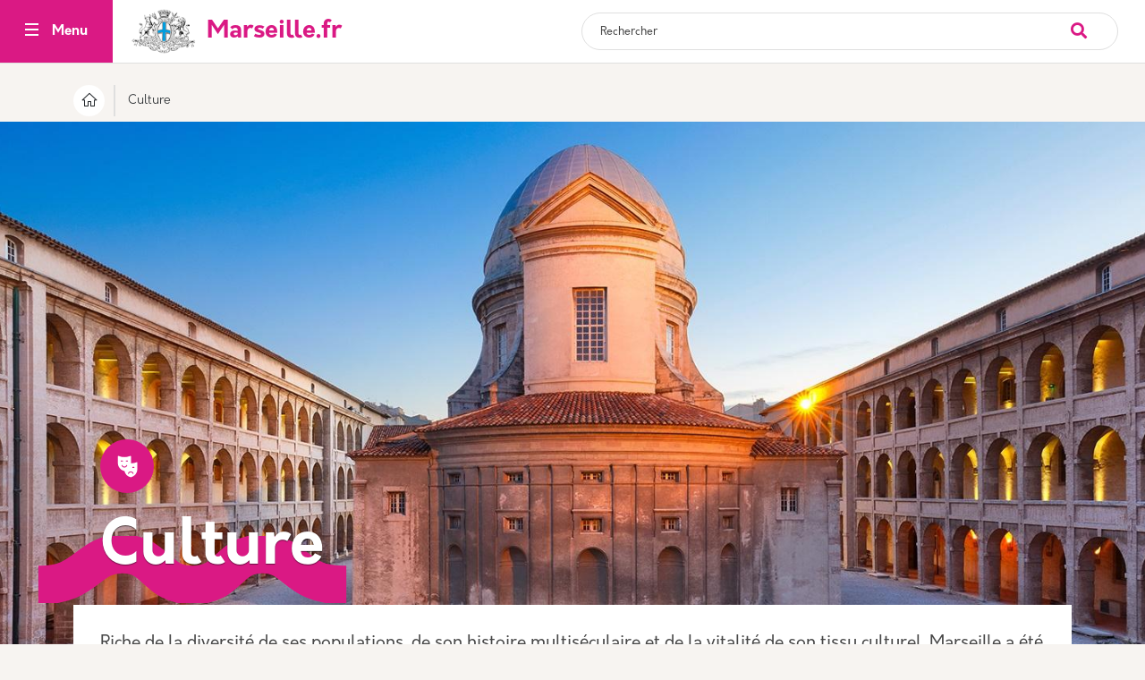

--- FILE ---
content_type: text/css
request_url: https://www.marseille.fr/sites/default/files/css/css_4QQlUmqxTKogvqVFLHfndkIQ3xMX0cJSC2tvbe_mM4Q.css?delta=3&language=fr&theme=vdm&include=eJyFkOGuwyAIhV_I6SMZFNqSqiyi7Xqf_rbN7rLcLtkfAucQ-CAk-NlcEkAuowkiTVuFuw9QK4uDYeDHVX4JH6xKgLH2HK7eIKXBSiqZruaYJEC6advSR5RMqjCS-nXiRibOhNykeohRKrIU98rsUPdNVNDQo-3TZoe13yHZZ2neQN6h7ErhKPVrg9WJs0mwSW8eWaMsVDcnhaIkU6UX9Byl-IVp9cdN5GLXJtlo4ji7M9qoalQiQ_J5Pwf8QafuKtk20f403bRRdgGUzILZAWYu-xD7l5zqv08eCOrOaLNgT_QLJC_G6A
body_size: 27923
content:
/* @license GPL-2.0-or-later https://www.drupal.org/licensing/faq */
.affix{position:fixed;width:100%;top:0;z-index:1035;left:0;}
.book-navigation .menu{border-top:1px solid #d6d6d6;}.book-navigation .book-pager{border-bottom:1px solid #d6d6d6;border-top:1px solid #d6d6d6;margin:0;}
.contextual-links a{border-bottom:none;text-shadow:0 0 0;}
.feed-icon{border-bottom:none;display:inline-block;padding:15px 0 0 0;}
.field--type-entity-reference{margin:0 0 1.2em;}.field--type-entity-reference .field__label{font-weight:normal;margin:0;padding-right:5px;}[dir="rtl"] .field--type-entity-reference .field__label{padding-left:5px;padding-right:0;}.field--type-entity-reference ul.links{padding:0;margin:0;list-style:none;}.field--type-entity-reference ul.links li{float:left;padding:0 1em 0 0;white-space:nowrap;}[dir="rtl"] .field--type-entity-reference ul.links li{padding:0 0 0 1em;float:right;}@media all and (min-width:560px){.node .field--type-image{float:left;margin:0 1em 0 0;}[dir="rtl"] .node .field--type-image{float:right;margin:0 0 0 1em;}.node .field--type-image + .field--type-image{clear:both;}}.field--type-image img,.field--name-field-user-picture img{margin:0 0 1em;}.field--type-image a{border-bottom:none;}.field--name-field-tags{margin:0 0 1.2em;}.field--name-field-tags .field__label{font-weight:normal;margin:0;padding-right:5px;}[dir="rtl"] .field--name-field-tags .field__label{padding-left:5px;padding-right:0;}.field--name-field-tags .field__label,.field--name-field-tags ul.links{font-size:0.8em;}.node--view-mode-teaser .field--name-field-tags .field__label,.node--view-mode-teaser .field--name-field-tags ul.links{font-size:0.821em;}.field--name-field-tags ul.links{padding:0;margin:0;}.field--name-field-tags ul.links li{float:left;padding:0 1em 0 0;white-space:nowrap;}[dir="rtl"] .field--name-field-tags ul.links li{padding:0 0 0 1em;float:right;}.field--label-inline .field__label,.field--label-inline .field__items,.field--label-inline .field__item{display:inline-block;}
.navbar-dark .nav-link:hover,.navbar-dark .nav-link:focus{color:rgba(255,255,255,0.75);}.navbar-dark .nav-link{color:rgba(255,255,255,0.5);}.navbar-light .nav-link:hover,.navbar-light .nav-link:focus{color:rgba(0,0,0,0.7);}.navbar-light .nav-link{color:rgba(0,0,0,0.5);}.navbar-brand .site-logo{margin-right:1rem;}@media (max-width:33.9em){.navbar-toggleable-xs .navbar-nav .nav-item+.nav-item,.navbar-toggleable-xs.collapse.in .navbar-nav .nav-item{margin-left:0;float:none;}}@media (max-width:47.9em){.navbar-toggleable-sm .navbar-nav .nav-item+.nav-item,.navbar-toggleable-xs.collapse.in .navbar-nav .nav-item{margin-left:0;float:none;}}
.block-help{margin-bottom:1em;padding:1.26em;word-wrap:break-word;color:inherit;border:1px solid var(--bs-secondary);background-color:var(--bs-secondary-bg);overflow-wrap:break-word;}.block-help__container{padding-left:24px;background-image:url(/themes/contrib/bootstrap/images/help.png);background-repeat:no-repeat;background-position:left 4px;}[dir="rtl"] .block-help__container{padding-right:24px;padding-left:0;background-position:right 4px;}.block-help__container>*:last-child{margin-bottom:0;}
.icon-help{background:url(/themes/contrib/bootstrap_barrio/images/help.png) 0 50% no-repeat;padding:1px 0 1px 20px;}[dir="rtl"] .icon-help{background-position:100% 50%;padding:1px 20px 1px 0;}.feed-icon{background:url(/themes/contrib/bootstrap_barrio/images/feed.svg) no-repeat;overflow:hidden;text-indent:-9999px;display:block;width:16px;direction:ltr;height:16px;}.navbar-toggler-icon{background-image:url("data:image/svg+xml,%3csvg xmlns='http://www.w3.org/2000/svg' width='30' height='30' viewBox='0 0 30 30'%3e%3cpath stroke='rgba%280, 0, 0, 0.5%29' stroke-linecap='round' stroke-miterlimit='10' stroke-width='2' d='M4 7h22M4 15h22M4 23h22'/%3e%3c/svg%3e");}
.image-button.is-disabled:hover,.image-button.is-disabled:active,.image-button.is-disabled:focus,.image-button.is-disabled{background:transparent;opacity:0.5;cursor:default;}
.item-list ul{list-style:none;margin:0 0 0.25em 0;padding:0;}[dir="rtl"] .item-list ul{padding:0;}.item-list ul li{margin:0;padding:0.2em 0.5em 0 0;}[dir="rtl"] .item-list ul li{margin:0;padding:0.2em 0 0 0.5em;}.item-list .item-list__comma-list,.item-list .item-list__comma-list li,[dir="rtl"] .item-list .item-list__comma-list,[dir="rtl"] .item-list .item-list__comma-list li{padding:0;}
.list-group__link{border-top:1px solid #ccc;padding:7px 0 0;}.list-group__description{margin:0 0 10px;}
.field--name-field-media-image img{max-width:100%;height:auto;}.media-library-wrapper{display:flex;flex-wrap:wrap;}.media-library-menu{margin:5px 5px 5px 0;padding:20px 15px;border:1px solid #dddddd;border-radius:3px;background:#e9e9e9;height:100%;}.media-library-menu li{margin:5px;white-space:nowrap;height:45px;}.media-library-menu li::marker{color:#e9e9e9;}.media-library-menu__link{margin:5px 5px 5px 0;padding:10px 15px;border:1px solid #dddddd;border-radius:3px;background:#e9e9e9;}.active.media-library-menu__link{background:#fff;}.media-library-content{flex:2;}.media-library-wrapper .form--inline{display:flex;flex-wrap:wrap;align-items:flex-end;}.media-library-widget-modal .js-form-item{margin:5px;}.media-library-wrapper .form-type-textfield{flex:2;}.media-library-widget-modal .form-actions{position:sticky;bottom:0;background:#fff;padding:5px;}.media-library-widget-modal .ui-dialog-content{padding-bottom:0;}.ui-dialog.ui-corner-all.ui-widget.ui-widget-content.ui-front.media-library-widget-modal.ui-dialog--narrow{width:80% !important;left:10% !important;}.media-library-views-form__rows{display:flex;flex-wrap:wrap;}.media-library-item--grid{margin:10px;width:220px;}.media-library-item--grid .js-form-type-checkbox,.media-library-item--grid .form-check-label{padding-left:0;}.media-library-add-form__media::marker{color:#fff;}
em.placeholder{vertical-align:unset!important;cursor:unset!important;background-color:unset!important;opacity:unset!important;}section.full-width{width:100vw;position:relative;left:50%;right:50%;margin-left:-50vw;margin-right:-50vw;}
input[type="search"]{box-sizing:border-box;}header #search-block-form{padding:5px 15px;flex-flow:row wrap;}#search-block-form{display:flex;}
.shortcut-wrapper{margin:2.2em 0 1.1em 0;}.shortcut-wrapper .page-title{float:left;margin:0;}[dir="rtl"] .shortcut-wrapper .page-title{float:right;}.shortcut-action{border-bottom:none;margin-left:0.5em;padding-top:0.35em;}[dir="rtl"] .shortcut-action{margin-left:0;margin-right:0.5em;}.shortcut-action:hover,.shortcut-action:active,.shortcut-action:focus{border-bottom:none;}
.sidebar .block{border-style:solid;border-width:1px;padding:15px 15px;margin:0 0 20px;}.sidebar h2{margin:0 0 0.5em;border-bottom:1px solid #d6d6d6;padding-bottom:5px;text-shadow:0 1px 0 #fff;font-size:1.071em;line-height:1.2;}.sidebar .block .content{font-size:0.914em;line-height:1.4;}.sidebar tbody{border:none;}.sidebar .even,.sidebar .odd{background:none;border-bottom:1px solid #d6d6d6;}.sidebar nav .nav{margin:0 -1rem;}
.site-footer{font-family:"Helvetica Neue",Helvetica,Arial,sans-serif;padding:35px 0 30px;background:black;}.site-footer .layout-container{padding:0 15px;}@media all and (min-width:560px){.site-footer__top .region{float:left;position:relative;width:50%;}[dir="rtl"] .site-footer__top .region{float:right;}}@media all and (min-width:560px) and (max-width:850px){.site-footer .region{box-sizing:border-box;}.site-footer__top .region:nth-child(2n+1){padding-right:10px;}[dir="rtl"] .site-footer__top .region:nth-child(2n+1){padding-left:10px;padding-right:0;}.site-footer__top .region:nth-child(2n){padding-left:10px;}[dir="rtl"] .site-footer__top .region:nth-child(2n){padding-left:0;padding-right:10px;}.region-footer-third{clear:both;}}@media all and (min-width:851px){.site-footer__top .region{width:24%;padding:0 0.65%;}.site-footer__top .region:first-child{padding-left:0;}[dir="rtl"] .site-footer__top .region:first-child{padding-left:10px;padding-right:0;}.site-footer__top .region:last-child{padding-right:0;}[dir="rtl"] .site-footer__top .region:last-child{padding-left:0;padding-right:10px;}}.site-footer h2{color:#c0c0c0;color:rgba(255,255,255,0.65);}.site-footer blockquote{color:#555;}.site-footer .content{color:#c0c0c0;color:rgba(255,255,255,0.65);font-size:0.857em;}.site-footer .menu-item{padding:0;}.site-footer .content ol:not(.menu),.site-footer .content ul:not(.menu){padding-left:1.4em;}[dir="rtl"] .site-footer .content ol:not(.menu),[dir="rtl"] .site-footer .content ul:not(.menu){padding-right:1.4em;padding-left:0;}.site-footer .content a,.site-footer .content a.is-active{color:#fcfcfc;color:rgba(255,255,255,0.8);}.site-footer .content a:hover,.site-footer .content a:focus{color:#fefefe;color:rgba(255,255,255,0.95);}.site-footer .block{margin:20px 0;border:1px solid #444;border-color:rgba(255,255,255,0.1);padding:10px;}.site-footer table{font-size:1em;}.site-footer tr td,.site-footer tr th{border-color:#555;border-color:rgba(255,255,255,0.18);}.site-footer tr.odd{background-color:transparent;}.site-footer tr.even{background-color:#2c2c2c;background-color:rgba(0,0,0,0.15);}.site-footer__top h2{border-bottom:1px solid #555;border-color:rgba(255,255,255,0.15);font-size:1em;margin-bottom:0;padding-bottom:3px;text-transform:uppercase;}.site-footer__top .content{margin-top:0;}.site-footer__top p{margin-top:1em;}.site-footer__top .content .menu{padding-left:0;}[dir="rtl"] .site-footer__top .content .menu{padding-right:0;}.site-footer__top .content li a{display:block;border-bottom:1px solid #555;border-color:rgba(255,255,255,0.15);line-height:1.2;padding:0.8em 2px 0.8em 20px;text-indent:-15px;}[dir="rtl"] .site-footer__top .content li a{padding:0.8em 20px 0.8em 2px;}.site-footer__top .content li a:hover,.site-footer__top .content li a:focus{background-color:#1f1f21;background-color:rgba(255,255,255,0.05);text-decoration:none;}.site-footer__top .block-menu,.site-footer__bottom .block{margin:0;padding:0;border:none;}.site-footer__bottom .block{margin:0.5em 0;}.site-footer__bottom .content{padding:0.5em 0;margin-top:0;}.site-footer__bottom .block h2{margin:0;}.site-footer__bottom{letter-spacing:0.2px;margin-top:30px;border-top:1px solid #555;border-color:rgba(255,255,255,0.15);}.site-footer__bottom .region{margin-top:20px;}.site-footer__bottom .block{clear:both;}.site-footer__bottom .block .menu{padding:0;}.site-footer__bottom .menu-item a{float:left;padding:0 12px;display:block;border-right:1px solid #555;border-color:rgba(255,255,255,0.15);}[dir="rtl"] .site-footer__bottom .menu-item a{float:right;border-left:1px solid #555;border-right:none;}.site-footer__bottom .menu-item:first-child a{padding-left:0;}[dir="rtl"] .site-footer__bottom .menu-item:first-child a{padding-right:0;padding-left:12px;}.site-footer__bottom .menu-item:last-child a{padding-right:0;border-right:none;}[dir="rtl"] .site-footer__bottom .menu-item:last-child a{padding-left:0;padding-right:12px;border-left:none;}[dir="rtl"] .site-footer__bottom .menu-item:first-child:last-child a{padding-right:0;}
.skip-link{left:50%;-webkit-transform:translateX(-50%);-ms-transform:translateX(-50%);transform:translateX(-50%);z-index:50;background:#444;background:rgba(0,0,0,0.6);font-size:0.94em;line-height:1.7em;padding:1px 10px 2px;border-radius:0 0 10px 10px;border-bottom-width:0;outline:0;}.skip-link.visually-hidden.focusable:focus{position:absolute !important;color:#fff;}
table{border:0;border-spacing:0;font-size:0.857em;margin:10px 0;width:100%;}table table{font-size:1em;}tr{border-bottom:1px solid #ccc;padding:0.1em 0.6em;background:#efefef;background:rgba(0,0,0,0.063);}thead > tr{border-bottom:1px solid #000;}tr.odd{background:#e4e4e4;background:rgba(0,0,0,0.105);}table tr th{background:#757575;background:rgba(0,0,0,0.51);border-bottom-style:none;}table tr th,table tr th a,table tr th a:hover,table tr th a:focus{color:#fff;font-weight:bold;}table tbody tr th{vertical-align:top;}tr td,tr th{padding:4px 9px;border:1px solid #fff;text-align:left;}[dir="rtl"] tr td,[dir="rtl"] tr th{text-align:right;}@media screen and (max-width:37.5em){th.priority-low,td.priority-low,th.priority-medium,td.priority-medium{display:none;}}@media screen and (max-width:60em){th.priority-low,td.priority-low{display:none;}}
tr.drag{background-color:#fffff0;}tr.drag-previous{background-color:#ffd;}.tabledrag-changed.warning{margin-bottom:0.5rem;color:var(--bs-warning);}a.tabledrag-handle .handle{width:25px;height:25px;}.tabledrag-cell-content>*{display:table-cell;vertical-align:middle;}
tr.selected td{background:#ffc;}td.checkbox,th.checkbox{text-align:center;}[dir="rtl"] td.checkbox,[dir="rtl"] th.checkbox{text-align:center;}
.tablesort{width:14px;height:14px;vertical-align:top;margin:1px 0 0 5px;}.tablesort--asc{background-image:url(/core/misc/icons/ffffff/twistie-down.svg);}.tablesort--desc{background-image:url(/core/misc/icons/ffffff/twistie-up.svg);}
#page .ui-widget{font-family:"Helvetica Neue",Helvetica,Arial,sans-serif;}
nav.tabs{margin-bottom:1rem;}
body.toolbar-horizontal #navbar-top.fixed-top,body.toolbar-vertical #navbar-top.fixed-top,body.toolbar-vertical.toolbar-tray-open #navbar-top.fixed-top,body.toolbar-horizontal #navbar-main.fixed-top,body.toolbar-vertical #navbar-main.fixed-top,body.toolbar-vertical.toolbar-tray-open #navbar-main.fixed-top{top:40px;}body.toolbar-horizontal.toolbar-tray-open #navbar-top.fixed-top,body.toolbar-horizontal.toolbar-tray-open #navbar-main.fixed-top{top:80px;}body.toolbar-fixed .toolbar-oriented .toolbar-bar{z-index:1040;}
.vertical-tabs{margin:0;border:1px solid #ccc;display:flex;flex-direction:row;font-size:0.875rem;}[dir="rtl"] .vertical-tabs{flex-direction:row-reverse;margin-left:0;margin-right:0;}.vertical-tabs__menu{display:flex;flex-direction:column;flex-wrap:nowrap;width:15em;margin:0;padding:0;border-top:1px solid #ccc;list-style:none;}[dir="rtl"] .vertical-tabs__menu{margin-left:0;margin-right:-15em;}.vertical-tabs__pane{margin:0;border:0;}.vertical-tabs__pane>summary{display:none;}.vertical-tabs__pane label{font-weight:bold;}.vertical-tabs__menu-item{border:1px solid #ccc;border-top:0;background:#eee;}.vertical-tabs__menu-item a{display:block;padding:0.5em 0.6em;text-decoration:none;}.vertical-tabs__menu-item a:focus .vertical-tabs__menu-item-title,.vertical-tabs__menu-item a:active .vertical-tabs__menu-item-title,.vertical-tabs__menu-item a:hover .vertical-tabs__menu-item-title{text-decoration:underline;}.vertical-tabs__menu-item a:hover{outline:1px dotted;}.vertical-tabs__menu-item.is-selected{border-right-width:0;background-color:#fff;}[dir="rtl"] .vertical-tabs__menu-item.is-selected{border-left-width:0;border-right-width:1px;}.vertical-tabs__menu-item.is-selected .vertical-tabs__menu-item-title{color:#000;}.vertical-tabs__menu-item-summary{display:block;margin-bottom:0;line-height:normal;}
.views-displays .tabs .open > a{border-radius:7px 7px 0 0;}.views-displays .tabs .open > a:hover,.views-displays .tabs .open > a:focus{color:#0071b3;}.views-displays .secondary .form-submit{font-size:0.846em;}.views-displays .tabs .action-list{padding:0;}.views-filterable-options .filterable-option:nth-of-type(even) .form-type-checkbox{background-color:#f9f9f9;}.views-ui-display-tab-actions .dropbutton .form-submit{color:#0071b3;}.views-ui-display-tab-actions .dropbutton .form-submit:hover,.views-ui-display-tab-actions .dropbutton .form-submit:focus{color:#018fe2;}
.form-required::after{content:'';vertical-align:super;display:inline-block;background-image:url(/themes/contrib/bootstrap_barrio/images/required.svg);background-repeat:no-repeat;background-size:7px 7px;width:7px;height:7px;margin:0 0.3em;}.webform-options-display-buttons-horizontal .webform-options-display-buttons-wrapper{flex:auto;}.webform-options-display-buttons .form-check-label{margin:0 5px 10px 5px;border:3px solid #ccc;border-radius:3px;background-color:#fff;padding:10px;width:100%;}.webform-options-display-buttons .form-check-label:hover{border-color:#999;color:#333;}.webform-options-display-buttons .form-check-input:checked ~ .form-check-label{border-color:#0074bd;color:#000;}.webform-options-display-buttons .webform-options-display-buttons-wrapper .form-check-label{text-align:center;margin:0 5px 10px 0;}.webform-options-display-buttons .webform-options-display-buttons-wrapper .radio,.webform-options-display-buttons .webform-options-display-buttons-wrapper .form-check{padding:0;}
.ui-widget-overlay{background:#000;opacity:0.7;}.ui-dialog{font-family:"Helvetica Neue",Helvetica,Arial,sans-serif;border-radius:0;}.ui-dialog input,.ui-dialog select,.ui-dialog textarea{font-size:0.9em;}.ui-dialog .button{background-color:#fff;background-image:-webkit-linear-gradient(top,#f3f3f3,#e8e8e8);background-image:linear-gradient(to bottom,#f3f3f3,#e8e8e8);border:1px solid #e4e4e4;border-bottom-color:#b4b4b4;border-left-color:#d2d2d2;border-right-color:#d2d2d2;color:#3a3a3a;cursor:pointer;font-size:0.929em;font-weight:normal;text-align:center;padding:0.250em 1.063em;border-radius:1em;}
.alert-success{color:#333;background-color:white;border-left:#28a745 15px solid;}.alert-warning{color:#333;background-color:white;border-left:#ff8800 15px solid;}.alert-danger{color:#333;background-color:white;border-left:#cc0000 15px solid;}.alert-dismissible .btn-close{opacity:0.6;}
body{color:#212529;background:#6699cc;}#page,#main-wrapper,.region-primary-menu .menu-item a.is-active,.region-primary-menu .menu-item--active-trail a{background:#f7f4f1;}.tabs ul.primary li a.is-active{background-color:#f7f4f1;}.tabs ul.primary li.is-active a{background-color:#f7f4f1;border-bottom-color:#f7f4f1;}#navbar-top{background-color:#6699cc;}#navbar-main{background-color:#1d83c3;}a,.link{color:#6699cc;}a:hover,a:focus,.link:hover,.link:focus{color:#55a5f4;}a:active,.link:active{color:#79bafc;}.page-item.active .page-link{background-color:#6699cc;border-color:#6699cc;}.page-link,.page-link:hover{color:#6699cc;}.sidebar .block{background-color:#ffffff;border-color:#f9f9f9;}.btn-primary{background-color:#6699cc;border-color:#6699cc;}.btn-primary:hover,.btn-primary:focus{background-color:#0047a3;}.site-footer{background:#6699cc;}.region-header,.region-header a,.region-header li a.is-active,.region-header .site-branding__text,.region-header .site-branding,.region-header .site-branding__text a,.region-header .site-branding a,.region-secondary-menu .menu-item a,.region-secondary-menu .menu-item a.is-active{color:#000000;}[dir="rtl"] .color-form .color-palette{margin-left:0;margin-right:20px;}[dir="rtl"] .color-form .form-item label{float:right;}[dir="rtl"] .color-form .color-palette .lock{right:-20px;left:0;}
h1,h2,h3,h4,h5{color:var(--vdm-title-color);}.node.node--view-mode-full{background-color:var(--vdm-bg-block-color);}.path-frontpage .node.node--view-mode-full{background:none;}.actualite-top-image.container-fluid.full-width{margin-top:-30px !important;}body,button,label,div{font-family:'Orkney';}.toolbar-fixed #header.fixed{top:74px;}th.views-field{background:var(--vdm-header-top-color);}.view-header .taxonomy-term h2{margin:15px 0;}#edit-openid-connect-client-generic-login{border:3px solid #1a489c;margin-bottom:30px;margin-top:15px;background:none;color:#1a489c !important;padding:12px 15px;font-weight:bold;}.maintenance-page>.visually-hidden-focusable{display:none;}.maintenance-page #name-and-slogan{margin:15px 0;}.separ{align-items:center;display:flex;text-align:center;padding-bottom:1.3rem;}#choisirFC{width:35px;background-color:var(--vdm-bg-color);}.separ::after,.separ::before{content:'';flex:1;border-bottom:1px solid #e8e8e8;}#edit-openid-connect-client-generic-login:hover{background:#1a489c;color:white !important;-webkit-transition:background-color 300ms linear;-ms-transition:background-color 300ms linear;transition:background-color 300ms linear;}.menu-inpage ul.links li{display:inline-block;padding:0 1em 0 0;white-space:nowrap;line-height:65px !important;}.node--view-mode-full .field--name-body a.list_actus-filtre-item:not(.active){color:white;}.vignettes-event{margin-top:25px;margin-bottom:25px;}.layout--twocol-section.layout--twocol-section--25-75>.layout__region--second,.layout--twocol-section.layout--twocol-section--75-25>.layout__region--first{overflow:hidden;}.dropdown-item.active,.dropdown-item:active{background:none;}.actus_content-item .content_description,.actus_content-item .content_description *{font-size:0.9rem;}.dropdown-menu .dropdown-item a.active::before{content:">";margin-right:10px;}.layout--twocol-section.layout--twocol-section--25-75>.layout__region--second,.layout--twocol-section.layout--twocol-section--75-25>.layout__region--first{overflow:hidden;}.block-field-blocknodearticlefield-galerie .slick,.block-field-blocknodepagefield-galerie .slick{margin-top:45px;}.field.text-formatted .btn.btn-light-primary,.field.text-formatted .btn.btn-dark-primary{background:var(--vdm-button-color);color:var(--vdm-bg-color);}.field.text-formatted .btn.btn-light-secondary,.field.text-formatted .btn.btn-dark-secondary{background:var(--vdm-link-color);color:var(--vdm-text-color);}.field.text-formatted .btn.btn-light-primary:hover{background:var(--vdm-button-hover-color);}.field.text-formatted .btn em{font-style:normal;margin-right:10px;}.block-field-blocknodearticlefield-galerie .slick .slick-slide,.block-field-blocknodepagefield-galerie .slick .slick-slide{margin-right:10px;}.node--view-mode-full .field--name-body .ckeditor-accordion-container>dl dt>a{padding-left:60px !important;background-color:var(--vdm-header-top-color);color:var(--vdm-bg-color) !important;}.webform-submission-form label{margin:20px 0;}.menu-inpage{margin-bottom:50px;}.field--name-field-date-debut,.field--name-field-lieu,.date-event-section{font-family:'Orkney bold';margin-bottom:25px;}.field--name-field-date-debut .datetime::before,.date-event-section::before{content:"\e928";font-size:1rem;color:var(--vdm-header-top-color);font-family:'icomoon';display:block;margin-bottom:15px;}.lieu-event-section::before{content:"\e924";font-size:1.15rem;color:var(--vdm-header-top-color);font-family:'icomoon';display:block;margin-bottom:15px;}.menu-inpage hr{margin-top:35px;}.field--name-field-lieu .field__label{color:var(--vdm-header-top-color);margin-bottom:10px;}.detail-article .field--name-field-tags .field__label{display:none;}#block-vdm-main-menu .dropdown-menu{left:45%;background:var(--vdm-bg-color);margin:0;padding:0;}.detail-article.page-no-image{margin-top:0;}.node-page .c-detail-article{padding:0;margin-top:25px;}.node-page-2-col .inner-detail-article h1{padding-bottom:0;}.node-page-2-col .title-field{margin-bottom:25px;}.item-docs{padding:0 15px;}.links-documents{padding-bottom:4.375rem;}.menu-inpage .links a.active{background:white;color:var(--vdm-text-color);border:2px solid var(--vdm-header-top-color);padding:1.088rem;}.menu-inpage .links a:not(.active){color:white;}.inner-detail-article .title-intro>*{font-size:3.125rem;font-family:'Orkney Bold',sans-serif;color:white !important;padding-bottom:1.875rem;display:block;}.inner-detail-article h2 font{font-size:2rem;font-family:'Orkney Bold',sans-serif !important;color:var(--vdm-text-color);padding-bottom:1.875rem;display:block;}.inner-detail-article h3 font{font-size:1.5rem;font-family:'Orkney Bold',sans-serif !important;color:var(--vdm-text-color);padding-bottom:1.875rem;display:block;}.node__content.clearfix{margin-top:0;}.tout-savoir_content{background-color:var(--vdm-header-top-color);color:#fff;font-family:'Orkney Regular',sans-serif;}.tout-savoir_content a,.tout-savoir_content p,.tout-savoir_content h1,.tout-savoir_content h2,.tout-savoir_content h3,.tout-savoir_content h4{color:#fff;}.tout-savoir_content h1,.tout-savoir_content h2,.tout-savoir_content h3,.tout-savoir_content h4{margin-bottom:15px;}.col-top-header-center{text-align:center;}.col-top-header-center .navbar-brand img{max-height:100px;position:relative;top:-3px;}.col-top-header-right{text-align:right;}.region-header{text-align:center;}.layout.layout--onecol{clear:both;}.title-intro p{font-size:65px;padding-right:250px;color:white;}.full-width{width:100vw;left:calc(50% - 50vw);padding:0 !important;margin:0 !important;position:relative;}.programme-title a,.content_desc a{color:#000;}.dropdown-item:active{background:none;}#block-vdm-page-title{display:none !important;}body .site-footer .content ul:not(.menu){padding-left:0;}body .site-footer .block,body .site-footer__bottom{border:none;}body .footer_items-content a:hover{text-decoration:none !important;}.site-footer__top .content li a{border:none;padding:5px 18px;}.menu-mobile,.menu-mobile::before,.menu-mobile::after{background:var(--vdm-bg-color) !important;}#block-vdm-main-menu>li:hover>ul{display:block;}#block-vdm-main-menu .dropdown-menu.show{display:none;}section[class*=" region-footer-"] h3,section[class*=" region-footer-"] h2{font-size:1.375rem;font-family:'Orkney Medium',sans-serif;font-weight:500;font-stretch:normal;font-style:normal;line-height:1;color:#fff;border:none;margin-bottom:20px;text-transform:none;}.image-full-height img{width:100%;}.antennes-block a{display:block;margin-bottom:10px;}.antennes-block li{margin-bottom:15px;padding:15px;background:var(--vdm-bg-color);border-radius:7px;}.antennes-block h3{font-family:"Orkney Bold";background:var(--vdm-header-top-color);padding:15px;color:white;border-radius:10px;margin-top:40px;margin-bottom:20px;}.image-full-height{height:auto !important;}.social-media-links--platforms li a span::before{position:relative;left:15px;}section[class*=" region-footer-"] p{font-size:14px;font-family:'Orkney Regular',sans-serif;font-weight:normal;font-stretch:normal;font-style:normal;color:#fff;margin-bottom:0.3125rem;transition:all 0.2s ease;}body .site-footer .content a,.site-footer .content a.is-active{color:white;}.menu-inpage li a{padding:15px 15px !important;}.dropdown-menu .dropdown-item a{color:var(--vdm-text-color) !important;font-size:0.8125rem;font-family:'Orkney Medium',sans-serif;padding:5px 5px;font-weight:normal !important;}.dropdown-toggle::after{display:none;}.actus_content .img-container{height:189px;background-size:cover;background-position:center;background-repeat:no-repeat;}a:hover,a:focus,.link:hover,.link:focus{color:inherit !important;}.actualite-top-image{height:400px;background-size:cover;background-position:center;background-repeat:no-repeat;margin-top:-1.675rem;}@font-face{font-family:'Orkney Regular';src:url(/themes/custom/vdm/css/fonts/Orkney-Regular.otf);font-weight:normal;font-style:normal;font-display:swap;}@font-face{font-family:'Orkney';src:url(/themes/custom/vdm/css/fonts/Orkney-Regular.otf);font-weight:normal;font-style:normal;font-display:swap;}@font-face{font-family:'Orkney Light';src:url(/themes/custom/vdm/css/fonts/Orkney-Light.otf);font-weight:normal;font-style:normal;font-display:swap;}@font-face{font-family:'Orkney Medium';src:url(/themes/custom/vdm/css/fonts/Orkney-Medium.otf);font-weight:normal;font-style:normal;font-display:swap;}@font-face{font-family:'Orkney Bold';src:url(/themes/custom/vdm/css/fonts/Orkney-Bold.otf);font-weight:normal;font-style:normal;font-display:swap;}@font-face{font-family:'icomoon';src:url(/themes/custom/vdm/css/fonts/icomoon.ttf);font-weight:normal;font-style:normal;font-display:block;}[class^="icon-"],[class*=" icon-"]{font-family:'icomoon' !important;speak:never;font-style:normal;font-weight:normal;font-variant:normal;text-transform:none;line-height:1;-webkit-font-smoothing:antialiased;-moz-osx-font-smoothing:grayscale;}.view-search-content .views-exposed-form label{font-size:28px;font-weight:bold;margin-bottom:10px;}#edit-submit-search-content{height:50px;margin-left:10px;}#views-exposed-form-search-content-page-1{padding:0 9px;}.node--view-mode-full .field--name-field-tags a{color:white;font-size:0.9375rem;display:inline-block;width:auto;padding:12px 20px;height:auto;background-color:var(--vdm-button-color);}.a2a_svg{background-color:var(--vdm-button-color) !important;}.node--view-mode-full .field--name-body .field--name-field-tags ul li{margin-bottom:15px;padding:0;}.icon-picto-SITEWEB:before{content:"\e939";}.icon-picto-SORTIR:before{content:"\e900";}.icon-icons__actualite:before{content:"\e901";}.icon-icons__culture:before{content:"\e902";}.icon-icons__decouvrir_marseille:before{content:"\e903";}.icon-icons__economie:before{content:"\e904";}.icon-icons__education:before{content:"\e905";}.icon-icons__environnement:before{content:"\e906";}.icon-icons__e-service:before{content:"\e907";}.icon-icons__international:before{content:"\e908";}.icon-icons__mairie:before{content:"\e909";}.icon-icons__mer:before{content:"\e90a";}.icon-icons__numerique:before{content:"\e90b";}.icon-icons__prevention:before{content:"\e90c";}.icon-icons__sante:before{content:"\e90d";}.icon-icons__social:before{content:"\e90e";}.icon-icons__sport:before{content:"\e90f";}.icon-icons__transport:before{content:"\e910";}.icon-Fichier-13:before{content:"\e911";}.icon-icons_allo_mairie:before{content:"\e912";}.icon-icons_carte_identite:before{content:"\e913";}.icon-icons_etat_civil:before{content:"\e914";}.icon-icons_inscirption_scolaire:before{content:"\e915";}.icon-icons_liste_electoral:before{content:"\e916";}.icon-icons_meteo_plage:before{content:"\e917";}.icon-icons_musee:before{content:"\e918";}.icon-icons_offre_emploi:before{content:"\e919";}.icon-icons_passeport:before{content:"\e91a";}.icon-icons_peril:before{content:"\e91b";}.icon-icons_piscine:before{content:"\e91c";}.icon-icons_rdv_passeport_cni:before{content:"\e91d";}.icon-icons_stationnement:before{content:"\e91e";}.icon-icons_superminot:before{content:"\e91f";}.icon-icons__facebook:before{content:"\e920";}.icon-icons__twitter:before{content:"\e921";}.icon-icons__youtube:before{content:"\e922";}.icon-icons_instagram:before{content:"\e923";}.icon-icons__carte:before{content:"\e924";}.icon-icons__cartographie:before{content:"\e925";}.icon-icons__chevron:before{content:"\e926";}.icon-icons__croix_close:before{content:"\e927";}.icon-icons__evenement:before{content:"\e928";}.icon-icons__fichier_pdf:before{content:"\e929";}.icon-icons__fleche:before{content:"\e92a";}.icon-icons__lien_externe:before{content:"\e92b";}.icon-icons__menu_burger:before{content:"\e92c";}.icon-icons__recherche1:before{content:"\e92d";}.icon-icons__webcam:before{content:"\e92e";}.icon-icons__home:before{content:"\e92f";}.icon-icons__recherche:before{content:"\e930";}.icon-icons__services:before{content:"\e931";}.icon-icons_services_plein:before{content:"\e932";}.icon-icons__home_logement_plein:before{content:"\e933";}.icon-icons_actualite_plein:before{content:"\e934";}.icon-icons__culture_plein:before{content:"\e935";}.icon-icons__culture_plein1:before{content:"\e936";}.icon-download:before{content:"\e937";}.icon-calendar-o:before{content:"\e938";}.icon-location:before{content:"\e947";}.icon-clock:before{content:"\e94e";}.icon-plus:before{content:"\ea0a";}.icon-minus:before{content:"\ea0b";}@keyframes bgAnimateThrough{0%{transform:scale(1.2);animation-timing-function:ease-in;}5%{opacity:1;}20%{opacity:1;}25%{animation-timing-function:ease-out;transform:scale(1.1);}50%{transform:scale(1);animation-timing-function:ease-in;}to{transform:scale(1);animation-timing-function:ease-out;}}*,*:before,*:after{box-sizing:border-box;-webkit-box-sizing:border-box;-moz-box-sizing:border-box;}html,body,div,span,applet,object,iframe,h1,h2,h3,h4,h5,h6,p,blockquote,pre,a,abbr,acronym,address,big,cite,code,del,dfn,em,img,ins,kbd,q,s,samp,small,strike,strong,sub,sup,tt,var,b,u,i,center,dl,dt,dd,ol,ul,li,fieldset,form,label,legend,table,caption,tbody,tfoot,thead,tr,th,td,article,aside,canvas,details,embed,figure,figcaption,footer,header,hgroup,menu,nav,output,ruby,section,summary,time,mark,audio,video{margin:0;padding:0;border:0;font-size:100%;}article,aside,details,figcaption,figure,footer,header,hgroup,menu,nav,section{display:block;}body{line-height:1;background-color:var(--vdm-bg-color) !important;margin:0;padding:0;overflow-x:hidden;}ol,ul{list-style:none;}blockquote,q{quotes:none;}blockquote:before,blockquote:after,q:before,q:after{content:'';content:none;}table{border-collapse:collapse;border-spacing:0;}ol ol,ol ul,ul ol,ul ul{margin-left:0;}img{max-width:100%;height:auto;}h2{font-size:36px;}h3{font-size:19px;margin-bottom:0px;}p{font-size:19px;margin-bottom:26px;}button{border:transparent;background:transparent;cursor:pointer;}.block{display:block;}.displayNone{display:none !important;}.labelDisplayNone{color:transparent !important;font-size:0;position:absolute;top:0;left:0;}a{text-decoration:none !important;}a:focus h3{outline:var(--vdm-header-top-color) solid 0.5px !important;}.flex-star-center{display:flex;justify-content:flex-start;align-items:center;flex-wrap:wrap;}.bouton_niv1,input[type="submit"],.links a{width:8.1875rem;height:3.125rem;border:none;border-radius:4px;background-color:var(--vdm-header-top-color);color:white;font-family:'Orkney Bold',sans-serif;font-size:0.9375rem;text-align:center;cursor:pointer;transition:all 0.2s ease;}.bouton_niv1:hover,input[type="submit"]:hover,.links a:hover{transition:all 0.3s ease;background-color:#002454;color:white;}input[type="text"],input[type="email"]{height:3.125rem;border-radius:3px;border:solid 2px #dfdfdf;background-color:#f7f4f1;transition:all 0.2s ease;color:#464646;font-size:0.9375rem;line-height:3.125rem;padding:0 1.5625rem;box-shadow:0 0 0 0 transparent;}input[type="text"]::placeholder,input[type="email"]::placeholder{font-size:0.9375rem;color:#464646;transition:all 0.2s ease;}input[type="text"]:hover,input[type="email"]:hover{transition:all 0.3s ease;background-color:#fff;border-color:transparent;box-shadow:0 0 7px 0 #d2d2d2;}input[type="text"]:focus,input[type="email"]:focus{transition:all 0.3s ease;background-color:#fff;border-color:#dfdfdf;box-shadow:0 0 0 0 transparent;}.bouton_niv2,a.bouton_niv2{color:var(--vdm-header-top-color);font-family:'Orkney Bold',sans-serif;font-size:0.9375rem;padding:0;margin:0;margin-bottom:1.25rem;display:table;position:relative;transition:all 0.2s ease;text-decoration:none !important;}.bouton_niv2::after,a.bouton_niv2::after{content:"";width:3.75rem;height:2px;background-color:#d2d2d2;position:absolute;left:0;bottom:-0.3125rem;transition:all 0.2s ease;}.bouton_niv2::before,a.bouton_niv2::before{content:"\e926";font-family:'icomoon' !important;font-size:9px;position:absolute;right:-15px;font-weight:bold;top:50%;transform:translate(0,-50%);}.bouton_niv2:hover,a.bouton_niv2:hover{transition:all 0.3s ease;}.bouton_niv2:hover::after,a.bouton_niv2:hover::after{content:"";width:100%;background-color:var(--vdm-header-top-color);transition:all 0.3s ease;}.block-views-blockvignette-evenements-block-1>h2,.section_title{font-family:'Orkney Bold',sans-serif;font-size:2.1875rem;padding-bottom:2.8125rem;position:relative;text-transform:uppercase;z-index:1;width:100%;}.color-bare svg path{fill:var(--vdm-bg-color) !important;stroke:var(--vdm-bg-color) !important;}.views-view-vignetteviewstyle .content_type{text-transform:uppercase;font-size:0.75rem;margin-bottom:15px;}.field--type-file .file a::after{content:"\e937";font-family:'icomoon';font-size:0.9375rem;display:block;width:2.5rem;height:2.5rem;line-height:2.5rem;text-align:center;border-radius:50%;background:#fff;position:absolute;top:50%;right:1.25rem;transform:translate(0,-50%);color:#002454;}.field--type-file .file a{font-family:'Orkney Regular',sans-serif;color:#fff;font-size:1.125rem;line-height:1.5rem;background:var(--vdm-header-top-color);padding:1.125rem 5rem 0.875rem 1.25rem;position:relative;display:block;height:100%;margin-bottom:0.625rem;display:flex;align-items:center;transition:all 0.3s;border-radius:5px;}.field--type-file .file{background:none;padding-left:0;}.block-views-blockvignette-evenements-block-1>h2:before,.section_title:before{content:"";display:block;position:absolute;left:-5rem;top:0rem;width:26.875rem;height:4.6875rem;background:url(/themes/custom/vdm/images/fnd-title.svg) no-repeat;z-index:-1;}.section_title:after{content:none !important;}.block-views-blockvignette-evenements-block-1>h2:before,.section_title.white-decorqtion:before{background:url(/themes/custom/vdm/images/fnd-title-white.svg) no-repeat;}.pt-80{height:5rem;width:100%;display:block;}.hasFnd .img{background-size:100%;background-position:center center;background-attachment:fixed;background-repeat:no-repeat;}.hasFnd .img>img{display:none;}.logged-in .region-content .tabs{margin-bottom:1.875rem;}.row-c-column{margin-bottom:1.5625rem;display:block;}.row-c-column .col-xs-12{font-family:'Orkney Regular',sans-serif;font-size:0.875rem;float:left;line-height:1.5;}.c-partage i{margin-left:8px;position:relative;top:2px;}.view-check-inscription{text-align:center;}.view-check-inscription .field-content{display:block;margin-top:7px;}.view-check-inscription .views-field{margin:15px 0;}.view-check-inscription .views-label{opacity:0.7;}.node--view-mode-full .field--name-body h2{padding-bottom:0.9375rem;font-size:1.875rem;font-family:'Orkney Bold',sans-serif;line-height:1;color:var(--vdm-title-color);position:relative;margin-bottom:2.1875rem;line-height:1;}.node--view-mode-full .field--name-body h2:after{content:"";display:block;position:absolute;left:0;bottom:0;width:100%;height:0.125rem;background:#dfdfdf;}.node--view-mode-full .field--name-body h2.headline{font-size:1.0625rem;margin-bottom:0;}.node--view-mode-full .field--name-body h3{padding-bottom:0.9375rem;font-size:1.5rem;font-family:'Orkney Bold',sans-serif;line-height:1;color:var(--vdm-title-color);}.vague-title .color-bare{margin-left:-25px;display:block;margin-top:8px;}.vague-title{margin-top:10px !important;margin-bottom:0;}.vague-title::after{content:none !important;}.node--view-mode-full .field--name-body h4{padding-bottom:0.625rem;font-size:1rem;font-family:'Orkney Bold',sans-serif;line-height:1;color:var(--vdm-title-color);text-transform:uppercase;}.node--view-mode-full .block-field-blocknodearticlebody .field--name-body ul,.node--view-mode-full .block-field-blocknodeevenementbody .field--name-body ul,.node--view-mode-full .block-field-blocknodepagebody .field--name-body ul{list-style:disc;padding-left:15px;}.node--view-mode-full .field--name-body ul li{padding-left:1.125rem;padding-bottom:0.3125rem;transition:all 0.3s;font-size:1.125rem;font-family:'Orkney Regular',sans-serif;color:var(--vdm-text-color);line-height:normal;}.cherchez-map{background-image:url(/themes/custom/vdm/images/background-map.png);margin:60px 0;background-repeat:no-repeat;background-size:cover;padding:3.4375rem 0;text-align:center;height:500px;display:table;}.cherchez-map>.container{vertical-align:middle;display:table-cell;}.cherchez-map_icon{color:white;font-size:2.5rem;margin-bottom:1.25rem;}.cherchez-map_title{max-width:47.875rem;font-size:2rem;font-family:'Orkney Regular',sans-serif;line-height:65px;color:white;text-align:center;margin:0 auto 0.9375rem;}.cherchez-map_description{font-size:1.25rem;font-family:'Orkney Regular',sans-serif;line-height:27px;color:white;text-align:center;margin-bottom:1.5625rem;}.cherchez-map .bouton_niv1{background-color:#fff;color:var(--vdm-header-top-color);text-decoration:none;width:100%;display:block;margin:0 auto;line-height:3.125rem;padding:0 1.125rem;font-family:'Orkney Bold',sans-serif;max-width:200px;}.node--view-mode-full .cherchez-map_description{color:white;}.cherchez-map .bouton_niv1:hover{background-color:#002454;color:#fff;}.node--view-mode-full .field--name-body ul li strong{font-family:'Orkney Bold',sans-serif;}.node--view-mode-full .field--name-body p ul li:before{content:"";display:block;border:none;width:0.5rem;height:0.5rem;border-radius:50%;background:var(--vdm-header-top-color);top:0.5rem;position:absolute;left:0.0625rem;}.node--view-mode-full .field--name-body ul.liseDesc li:before{border:none;width:0;height:0;border-style:solid;border-width:4.5px 0 4.5px 6px;border-color:transparent transparent transparent var(--vdm-header-top-color);background:none;border-radius:initial;top:0.375rem;}.node--view-mode-full .field--name-body ol{list-style:none;counter-reset:my-awesome-counter;padding-bottom:1.875rem;margin:0;}.node--view-mode-full .field--name-body ol li{counter-increment:my-awesome-counter;font-size:1.125rem;line-height:1.5;padding-bottom:1.25rem;padding-left:2.9375rem;position:relative;color:var(--vdm-text-color);font-family:'Orkney Regular',sans-serif;}.node--view-mode-full .field--name-body ol li:before{content:counter(my-awesome-counter);font-size:0.875rem;display:inline-block;width:1.875rem;height:1.875rem;line-height:1.875rem;color:var(--vdm-header-top-color);font-family:'Orkney Bold',sans-serif;border:0.125rem solid #d2d2d2;border-radius:50%;text-align:center;position:absolute;left:0;top:-0.125rem;}.node--view-mode-full .field--name-body a{font-size:1.125rem;font-family:'Orkney Bold',sans-serif;color:var(--vdm-link-color);}.node--view-mode-full .field--name-body a.fa{text-decoration:none !important;font-family:FontAwesome;}.node--view-mode-full .field--name-body a:hover{text-decoration:none !important;}.node--view-mode-full .field--name-body a.link-extern{display:block;border-top:1px solid #dfdfdf;border-bottom:1px solid #dfdfdf;font-size:1.125rem;font-family:'Orkney Medium',sans-serif;line-height:1;color:#000;padding-top:1.5625rem;padding-bottom:1.5625rem;position:relative;text-decoration:none !important;padding-right:3.75rem;}.node--view-mode-full .field--name-body a.link-extern:before{display:block;content:"";width:2.5rem;height:2.5rem;position:absolute;top:50%;transform:translate(0,-50%);right:0.9375rem;background:url(/themes/custom/vdm/images/icon-linkExtra.svg) center center #dfdfdf no-repeat;border-radius:50%;}.node--view-mode-full .field--name-body a.link-extern~.link-extern{border-top:none;}.node--view-mode-full .field--name-body blockquote{position:relative;padding-top:0.625rem;padding-bottom:0.625rem;padding-left:3.125rem;margin-left:3.125rem;border-left:0.125rem solid var(--vdm-header-top-color);color:var(--vdm-header-top-color);font-size:1.375rem;font-family:'Orkney Bold',sans-serif;margin-bottom:3.125rem;}.node--view-mode-full .field--name-body blockquote span{display:block;color:#848484;font-size:0.875rem;font-family:'Orkney Medium',sans-serif;padding-top:0.625rem;}.node--view-mode-full .field--name-body blockquote p{color:inherit;font-size:1.375rem;font-family:'Orkney Bold',sans-serif;text-align:left;}.node--view-mode-full .field--name-body img.alignright,.node--view-mode-full .field--name-body img.align-right{float:right;margin-left:2.5rem;margin-bottom:2.5rem;}.node--view-mode-full .field--name-body img.alignright.mini-img,.node--view-mode-full .field--name-body img.align-right.mini-img{margin-left:0.5rem;}.node--view-mode-full .field--name-body img.alignleft,.node--view-mode-full .field--name-body img.align-left{float:left;margin-right:2.5rem;margin-bottom:2.5rem;}.node--view-mode-full .field--name-body img.alignleft.mini-img,.node--view-mode-full .field--name-body img.align-left.mini-img{margin-right:0.5rem;}.node--view-mode-full .field--name-body img.aligncenter,.node--view-mode-full .field--name-body img.align-center{display:block;clear:both;margin-left:auto;margin-right:auto;margin-bottom:2.5rem;}.node--view-mode-full .field--name-body figcaption{font-size:0.875rem;color:#848484;font-family:'Orkney Regular',sans-serif;padding-top:0.625rem;}.node--view-mode-full .field--name-body figure{margin-bottom:2.1875rem;}.node--view-mode-full .field--name-body figure.align-left{float:left;margin-right:2.5rem;margin-bottom:2.5rem;}.node--view-mode-full .field--name-body figure.align-right{float:right;margin-left:2.5rem;margin-bottom:2.5rem;}.node--view-mode-full .field--name-body figure.align-center{display:block;clear:both;margin-left:auto;margin-right:auto;margin-bottom:2.5rem;text-align:center;}.node--view-mode-full .field--name-body table{width:100%;}.node--view-mode-full .field--name-body table thead tr{background:#f2efeb;}.node--view-mode-full .field--name-body table thead tr th{font-size:1.125rem;border-right:1px solid black;padding:1.5625rem;}.node--view-mode-full .field--name-body table thead tr th:last-child{border:none;}.node--view-mode-full .field--name-body table tbody tr:nth-child(2n+2){background:#f2efeb;}.node--view-mode-full .field--name-body table tbody tr td{font-size:1.125rem;border-right:1px solid black;padding:0.9375rem;}.node--view-mode-full .field--name-body table tbody tr td:last-child{border:none;}.node--view-mode-full{font-size:1.125rem;font-family:'Orkney Regular',sans-serif;color:var(--vdm-text-color);}.node--view-mode-full p{font-size:1.125rem;font-family:'Orkney Regular',sans-serif;color:var(--vdm-text-color);padding-bottom:0.625rem;line-height:1.5;margin:0;}.node--view-mode-full .field--name-body p:after{content:"";clear:both;}.node--view-mode-full .field--name-body p strong{font-family:'Orkney Bold',sans-serif;color:inherit;}.node--view-mode-full .field--name-body p.rtejustify{text-align:left;}.node--view-mode-full .field--name-body .souligne{text-decoration:underline;}.node--view-mode-full .field--name-body em{font-style:italic;}.node--view-mode-full .field--name-body .ckeditor-accordion-container>dl{border:none;}.node--view-mode-full .field--name-body .ckeditor-accordion-container>dl dt{position:relative;background:#f7f4f1;border-left:0.25rem solid transparent;margin-bottom:0.625rem;}.node--view-mode-full .field--name-body .ckeditor-accordion-container>dl dt span{position:absolute;width:2.1875rem;height:2.1875rem;top:50%;right:1.25rem;border-radius:50%;background:#fff;padding:0;transform:translate(0,-50%);}.node--view-mode-full .field--name-body .ckeditor-accordion-container>dl dt span:after,.node--view-mode-full .field--name-body .ckeditor-accordion-container>dl dt span:before{content:"";background:var(--vdm-header-top-color);width:0.75rem;height:0.1rem;display:block;position:absolute;top:50%;left:50%;transform:translate(-50%,-50%);}.node--view-mode-full .field--name-body .ckeditor-accordion-container>dl dt span:before{transform:translate(-50%,-50%) rotate(90deg);}.node--view-mode-full .field--name-body .ckeditor-accordion-container>dl dt span.open{background:var(--vdm-header-top-color);}.node--view-mode-full .field--name-body .ckeditor-accordion-container>dl dt span.open:before{display:none;}.node--view-mode-full .field--name-body .ckeditor-accordion-container>dl dt span.open:after{background:#fff;}.node--view-mode-full .field--name-body .ckeditor-accordion-container>dl dt>a{padding:1.25rem 5.625rem 1.25rem 1.875rem;font-size:1.125rem;color:#000;font-family:'Orkney Medium',sans-serif;display:block;text-decoration:none !important;}.node--view-mode-full .field--name-body .ckeditor-accordion-container>dl dt.active{border-left:0.25rem solid var(--vdm-header-top-color);margin-bottom:0;}.node--view-mode-full .field--name-body .ckeditor-accordion-container>dl dt.active>.ckeditor-accordion-toggle{background:var(--vdm-header-top-color);}.node--view-mode-full .field--name-body .ckeditor-accordion-container>dl dt.active>.ckeditor-accordion-toggle:after{background:#fff;}.node--view-mode-full .field--name-body .ckeditor-accordion-container>dl dt.active>.ckeditor-accordion-toggle:before{display:none;}.node--view-mode-full .field--name-body .ckeditor-accordion-container>dl dd{display:none;padding:1.25rem;font-size:1.125rem;border-left:0.25rem solid var(--vdm-header-top-color);margin-bottom:0.625rem;}.node--view-mode-full .field--name-body .ckeditor-accordion-container>dl dd p{font-size:1.125rem;color:black;}.node--view-mode-full .field--name-body iframe{width:100%;height:38.75rem;}.node--view-mode-full .field--name-body .align-center iframe{display:block;margin-right:auto;margin-left:auto;}.node--view-mode-full .field--name-body .embeddedContent{position:relative;padding-bottom:56.25%;padding-top:30px;height:0;overflow:hidden;}.node--view-mode-full .field--name-body .embeddedContent iframe{width:100%;height:100%;position:absolute;top:0;left:0;}.node--view-mode-full .field--name-body .bouton_niv2{color:var(--vdm-header-top-color);font-family:'Orkney Bold',sans-serif;font-size:0.9375rem;margin-bottom:1.25rem;display:inline-block;position:relative;transition:all 0.2s ease;text-decoration:none !important;}.node--view-mode-full .field--name-body .bouton_niv2::after{content:"";width:3.75rem;height:2px;background-color:#d2d2d2;position:absolute;left:0;bottom:- 0.3125rem;transition:all 0.2s ease;}.node--view-mode-full .field--name-body .bouton_niv2::before{content:"\e925";font-family:'icomoon' !important;font-size:9px;position:absolute;right:-15px;font-weight:bold;top:50%;transform:translate(0,-50%);}.node--view-mode-full .field--name-body .bouton_niv2:hover{transition:all 0.3s ease;}.node--view-mode-full .field--name-body .bouton_niv2:hover::after{content:"";width:100%;background-color:var(--vdm-header-top-color);transition:all 0.3s ease;}.node--view-mode-full .field--name-body .bouton_niv1{height:3.125rem;line-height:3.125rem;width:inherit;display:inline-block;border:none;border-radius:4px;background-color:var(--vdm-header-top-color);color:#fff !important;font-family:'Orkney Bold',sans-serif;font-size:0.9375rem;text-align:center;cursor:pointer;transition:all 0.2s ease;padding:0 1.5625rem;white-space:nowrap;margin-right:0.9375rem;text-decoration:none !important;margin-bottom:1.25rem;}.node--view-mode-full .field--name-body .bouton_niv1:hover{transition:all 0.3s ease;background-color:#002454;}.node--view-mode-full .field--name-body .cadre{border:3px solid var(--vdm-header-top-color);padding:1.25rem 0.9375rem;margin-bottom:3.125rem;}.node--view-mode-full .field--name-body .card{border:none;margin-bottom:0.625rem;background:#f7f4f1;}.node--view-mode-full .field--name-body .card-header{position:relative;background:#f7f4f1;border:none;padding:1.25rem 5.625rem 1.25rem 1.875rem;font-size:1.125rem;color:#000 !important;font-family:'Orkney Medium',sans-serif;display:block;text-decoration:none !important;}.node--view-mode-full .field--name-body .card-header button{position:absolute;width:2.1875rem;height:2.1875rem;top:50%;right:1.25rem;border-radius:50%;background:#fff;padding:0;transform:translate(0,-50%);}.node--view-mode-full .field--name-body .card-header button:after,.node--view-mode-full .field--name-body .card-header button:before{content:"";background:#da1984;width:0.75rem;height:0.1rem;display:block;position:absolute;top:50%;left:50%;transform:translate(-50%,-50%);}.node--view-mode-full .field--name-body .card-header button:before{transform:translate(-50%,-50%) rotate(90deg);}.node--view-mode-full .field--name-body .card-header button.open{background:#da1984;}.node--view-mode-full .field--name-body .card-header button.open:before{display:none;}.node--view-mode-full .field--name-body .card-header button.open:after{background:#fff;}.node--view-mode-full .field--name-body .head-acc{border-left:0.25rem solid transparent;}.node--view-mode-full .field--name-body .head-acc.show{border-left:0.25rem solid var(--vdm-header-top-color);}.node--view-mode-full .field--name-body .head-acc.show .card-header button{background:var(--vdm-header-top-color);}.node--view-mode-full .field--name-body .head-acc.show .card-header button:before{display:none;}.node--view-mode-full .field--name-body .head-acc.show .card-header button:after{background:#fff;}.node--view-mode-full .field--name-body .card-body{font-family:'Orkney Regular',sans-serif;font-size:1rem;line-height:1.5;padding-left:1.875rem;}.node--view-mode-full .field--name-body .card-body strong{font-family:'Orkney Bold',sans-serif;}.node--view-mode-full .field--name-body .body-acc{border-left:0.25rem solid var(--vdm-header-top-color);}.node--view-mode-full .field--name-body .stats{text-align:center;padding:0.9375rem 0;}.node--view-mode-full .field--name-body .stats .num{font-size:2.8125rem;font-family:'Orkney Bold',sans-serif;color:#000;}.node--view-mode-full .field--name-body .stats .type{font-family:'Orkney Medium',sans-serif;font-size:1.125rem;color:#464646;}.boutton_acces-rapides{display:flex;align-items:center;flex-direction:column-reverse;color:var(--vdm-button-color);font-family:'Orkney Bold',sans-serif;text-decoration:none;text-transform:uppercase;text-align:center;font-size:0.75rem;padding:0 30px;line-height:15px;}.boutton_acces-rapides span{display:block;width:4.375rem;height:4.375rem;line-height:4.175rem;margin-bottom:0.625rem;position:relative;border-radius:50%;background:var(--vdm-button-color);font-family:'icomoon';text-align:center;}.boutton_acces-rapides span img,.boutton_acces-rapides span svg{max-width:2.1875rem;max-height:2.25rem;display:inline-block;vertical-align:middle;}.boutton_acces-rapides span svg{fill:#fff;}.boutton_acces-rapides span:after{color:#fff;font-family:'icomoon';display:block;position:absolute;font-size:2rem;top:50%;left:50%;transform:translate(-50%,-50%);}.boutton_acces-rapides:hover{color:#002454;text-decoration:none;}.boutton_acces-rapides:hover span{background:#002454;}.btn-icons_allo_mairie .icon:after{content:"\e911";}.btn-icons_offre_emploi .icon:after{content:"\e918";}.btn-icons_stationnement .icon:after{content:"\e91d";}.btn-icons_meteo_plage .icon:after{content:"\e916";}.btn-icons_passeport .icon:after{content:"\e919";}.btn-icons_musee .icon:after{content:"\e917";}.btn-icons_liste_electoral .icon:after{content:"\e915";}.btn-icons_piscine .icon:after{content:"\e91b";}.btn-icons_inscirption_scolaire .icon:after{content:"\e914";}.btn-icons_peril .icon:after{content:"\e91a";}.btn-icons_etat_civil .icon:after{content:"\e913";}.btn-icons_carte_identite .icon:after{content:"\e912";}.btn-icons_rdv_passeport_cni .icon:after{content:"\e91c";}.btn-icons_superminot .icon:after{content:"\e91e";}.bouton_niv3{color:var(--vdm-link-color);font-size:0.9375rem;font-family:'Orkney Bold',sans-serif;display:inline-block;position:relative;padding-right:2.1875rem;border:transparent;background:transparent;cursor:pointer;}.bouton_niv3:after{position:absolute;display:block;content:"\ea0a";top:50%;right:0;transform:translate(0,-50%);width:1.5rem;height:1.5rem;border:solid 2px #dfdfdf;color:var(--vdm-link-color);border-radius:50%;font-family:'icomoon';font-size:0.625rem;transition:all 0.3s;text-align:center;font-weight:bold;text-align:center;padding:5px 0;}.bouton_niv3:hover{text-decoration:none;}.bouton_niv3:hover:after{border-color:var(--vdm-header-top-color);}.bouton_niv3.in:after{content:"\ea0b";}.slick-slider{position:relative;display:block;box-sizing:border-box;-webkit-touch-callout:none;-webkit-user-select:none;-khtml-user-select:none;-moz-user-select:none;-ms-user-select:none;user-select:none;-ms-touch-action:pan-y;touch-action:pan-y;-webkit-tap-highlight-color:transparent;padding:0;}.slick-list{position:relative;overflow:hidden;display:block;margin:0;padding:0;}.slick-list:focus{outline:none;}.slick-list.dragging{cursor:pointer;cursor:hand;}.slick-slider .slick-track,.slick-slider .slick-list{-webkit-transform:translate3d(0,0,0);-moz-transform:translate3d(0,0,0);-ms-transform:translate3d(0,0,0);-o-transform:translate3d(0,0,0);transform:translate3d(0,0,0);}.slick-track{position:relative;left:0;top:0;display:block;margin-left:auto;margin-right:auto;}.slick-track:before,.slick-track:after{content:"";display:table;}.slick-track:after{clear:both;}.slick-loading .slick-track{visibility:hidden;}.slick-slide{float:left;height:100%;min-height:1px;display:none;}[dir="rtl"] .slick-slide{float:right;}.slick-slide img{display:block;}.slick-slide.slick-loading img{display:none;}.slick-slide.dragging img{pointer-events:none;}.slick-initialized .slick-slide{display:block;}.slick-loading .slick-slide{visibility:hidden;}.slick-vertical .slick-slide{display:block;height:auto;border:1px solid transparent;}.slick-arrow.slick-hidden{display:none;}.main-video-inner{width:100%;padding-top:41.41%;position:relative;overflow:hidden;}.anchorLink:focus{opacity:1;}@keyframes slidemenu{from{top:-200px;}to{top:0;}}.c-rs{padding-top:1.25rem;}.c-rs ul{text-align:center;width:100%;}.c-rs ul li{display:inline-block;padding:0 0.3125rem;}.c-rs ul li a{font-size:1.125rem;color:#fff;text-decoration:none;}.c-rs ul li a i{display:block;font-size:1.125rem;color:#fff;}.c-rs ul li a i.icon-icons__facebook:before{content:"\e910";}.c-rs ul li a:hover i,.c-rs ul li a:focus i{color:#00a8ff !important;}.c-rs ul li:last-child{padding-right:0;}.main-banner{position:relative;z-index:1;}.social-sharing-buttons{margin:1rem 0;}.social-sharing-buttons svg{background:var(--vdm-button-color) !important;fill:var(--vdm-bg-block-color) !important;}.node .block-field-blocknodearticlechanged,.node .block-field-blocknodearticlefield-tags,.node .block-better-social-sharing-buttons{display:flex;justify-content:right;}.node--type-evenement .block-better-social-sharing-buttons{justify-content:left;}.node .block-field-blocknodearticlefield-tags .field--name-field-tags ul.links li{padding-right:0;float:none;margin-top:10px;}.main-banner:before{position:absolute;display:block;content:"";left:0;top:0;width:100%;height:100%;background-image:linear-gradient(to bottom,var(--vdm-header-top-color),rgba(216,216,216,0));opacity:0.6;}.nbplaces{padding:25px 20px;border:3px solid;border-color:var(--vdm-header-top-color);display:inline-block;margin-bottom:30px;border-radius:5px;}.layout-region.layout-region-registration-main,.layout-region-registration-footer,.nbplaces{font-size:18px;}.registration-confirm-form #edit-actions{margin-top:15px;}.main-banner .info-meteo{display:none;position:absolute;top:1.25rem;left:1.25rem;}.main-banner .info-meteo span{font-size:1rem;color:#fff;font-family:'Orkney Medium',sans-serif;display:inline-block;margin-left:0.4375rem;margin-top:0.1875rem;}.main-banner .info-meteo span sup{line-height:0.9375rem;position:relative;top:0.0625rem;left:0.125rem;}sup{font-size:0.70em !important;}.main-banner .img-banner.img-banner-mobile{display:none;}.main-banner{background-size:cover;background-position:center;background-repeat:no-repeat;height:400px;}.hiddenLabel{display:none !important;}.region-banner{min-height:1.875rem;}.header-link{display:none;position:fixed;right:2.1875rem;top:1.5625rem;z-index:99;}.header-link a{font-size:0.8125rem;color:#fff;text-transform:uppercase;font-family:'Orkney Bold',sans-serif;display:inline-block;position:relative;padding-right:2.1875rem;padding-top:0.5rem;}.header-link a:after{content:"";display:block;width:1.375rem;height:1.375rem;background:url(/themes/custom/vdm/images/icon-billet.png) no-repeat;position:absolute;right:0;top:0;}.layout__region{padding:30px;}.main-banner.container-fluid.full-width{margin-top:-30px !important;}.indicates-required{padding-bottom:0.9375rem;}.mc-field-group{padding-bottom:0.9375rem;}.mc-field-group input{width:100%;}.site__opera .header-top .logo{padding-top:0.5rem;}.site__opera #section-top-navigation.fixed .header-top .logo img,.site__opera #section-top-navigation.intern .header-top .logo img{width:auto;}.main-menu.in{width:100%;height:100vh;overflow:auto;}.main-menu ul .menu li{margin:0;}#block-vdm-customcssglobal{display:none;}@keyframes opacity-menu{0%{opacity:0;}100%{opacity:1;}}.path-frontpage .header-top{display:none;}.scrolled.path-frontpage .header-top{display:block !important;}.header-top{position:absolute;top:0;left:0;width:100%;text-align:center;z-index:5;}.header-top.fixed,.header-top.intern{position:fixed;background:#fff;animation:slide-down 0.5s;text-align:left;padding:0.625rem 0.625rem 0.625rem 9.125rem;z-index:5;border-bottom:1px solid #dfdfdf;}.header-top.fixed .logo,.header-top.intern .logo{padding:0;}.header-top.fixed .logo img,.header-top.intern .logo img{width:4.6875rem;height:3.125rem;}.header-top.fixed .logo .slogan,.header-top.intern .logo .slogan{font-size:1.6875rem;color:var(--vdm-header-top-color);}@media screen and (max-width:35.5em){.header-top.fixed .logo .slogan,.header-top.intern .logo .slogan{font-size:1.25rem;}}.header-top.fixed .inner-search,.header-top.intern .inner-search{display:block;padding-top:5px;}.header-top.fixed .bar-right,.header-top.intern .bar-right{display:none;}@media screen and (max-width:767px){.header-top.fixed,.header-top.intern{padding-left:1.5625rem;}.header-top.fixed .inner-search,.header-top.intern .inner-search{display:none;}}.header-top .logo{display:inline-block;padding-top:1.5625rem;}.header-top .logo img{display:inline-block;vertical-align:middle;}.header-top .logo .slogan{font-size:2rem;color:#fff;font-family:'Orkney Bold',sans-serif;display:inline-block;margin-left:0.375rem;vertical-align:middle;}@media screen and (max-width:767px){.header-top .bar-right{display:none;}}.header-top .inner-search{position:absolute;top:0;right:0;display:none;padding:0.75rem 1.875rem 0.9375rem 0.9375rem;}.header-top .inner-search .c-search input[type="text"]{background:#fff;padding-left:20px;}.header-top .inner-search .c-search button{right:1.25rem;}.header-top .inner-search .c-search .c-sugger ul li a{font-size:0.8125rem;}.header-top .inner-search .c-search .c-sugger .recherche-current{font-size:0.8125rem;}.header-top #recherche{background-color:#fff;}@media screen and (max-width:767px){.header-top{position:fixed;background:#fff;text-align:left;padding:0.625rem 0.625rem 0.625rem 1.5625rem;z-index:5;}.header-top .logo{padding:0;}.header-top .logo img{width:4.6875rem;height:3.125rem;}.header-top .logo .slogan{font-size:1.6875rem;color:var(--vdm-header-top-color);}}.c-search{position:relative;}.c-search input[type="text"]{border:1px solid #dfdfdf;height:2.625rem;line-height:2.625rem;width:37.5rem;border-radius:1.3125rem;font-size:0.813em;font-family:'Orkney Regular',sans-serif;color:#464646;}.c-search input[type="text"]::placeholder{font-size:0.813em;color:#464646;transition:all 0.2s ease;}.c-search input[type="text"]::-ms-clear{display:none;}.c-search input[type="text"]:focus,.c-search input[type="text"].in{transition:all 0.3s ease;background-color:#fff;border-color:#dfdfdf;box-shadow:0 0 0 0 transparent;border-radius:1.3125rem 1.3125rem 0 0;outline:none !important;border-color:var(--vdm-header-top-color);}.c-search button{position:absolute;top:0.75rem;right:0.9375rem;display:block;width:0.9375rem;height:0.9375rem;border:none;background:none;padding:0;cursor:pointer;}.c-search button:after{color:var(--vdm-header-top-color);font-family:'Font awesome 5 Free';content:"\f002";display:block;position:absolute;top:17px;left:-9px;transform:translate(-50%,-50%);font-size:1.125rem;font-weight:bold;}.c-search .c-sugger{position:absolute;top:2.0625rem;left:0;padding:1.375rem 1.25rem;display:none;background:#fff;border:1px solid #dfdfdf;border-radius:0 0 1.375rem 1.375rem;width:100%;z-index:99;}.c-search .c-sugger.in{display:block;box-shadow:0 4px 7px 0 #d2d2d2;top:50px;}header #search-block-form{padding:5px 0;}.c-search .c-sugger .recherche-current{color:var(--vdm-header-top-color);font-family:'Orkney Bold',sans-serif;font-size:0.875rem;padding-bottom:0.625rem;}.c-search .c-sugger ul li{padding:0.375rem 0;}.c-search .c-sugger ul li a{font-size:0.875rem;font-family:'Orkney Regular',sans-serif;color:#000;}@media screen and (max-width:64em){.c-search input[type="text"]{width:15.9375rem;}}.btn-menu{width:7.875rem;height:4.4rem;padding:1.25rem;align-items:center;justify-content:center;position:relative;z-index:999;cursor:pointer;background:var(--vdm-header-top-color);display:flex;}.btn-menu span{color:#fff;font-size:0.938em;font-family:'Orkney Bold',sans-serif;}.btn-menu span.txt-close{display:none;}.btn-menu.open{background:#f7f4f1;}.btn-menu.open span{color:#002454;}.btn-menu.open span.txt-close{display:block;}.btn-menu.open span.txt-menu{display:none;}.btn-menu.open .icon-menu span{background:#002454;}.btn-menu.open .icon-menu span:nth-child(1){top:0.4375rem;-webkit-transform:rotate(135deg);-moz-transform:rotate(135deg);-o-transform:rotate(135deg);transform:rotate(135deg);}.btn-menu.open .icon-menu span:nth-child(2){opacity:0;}.btn-menu.open .icon-menu span:nth-child(3){top:0.4375rem;-webkit-transform:rotate(-135deg);-moz-transform:rotate(-135deg);-o-transform:rotate(-135deg);transform:rotate(-135deg);}.icon-menu{width:0.9375rem;height:1.1875rem;position:relative;transform:rotate(0deg);transition:0.5s ease-in-out;cursor:pointer;color:#fff;font-size:0.938em;background:none;border:none;margin-right:0.9375rem;}.icon-menu span{color:#fff;display:block;position:absolute;height:2px;width:100%;background:#fff;opacity:1;left:0;transform:rotate(0deg);transition:0.25s ease-in-out;}.icon-menu span:nth-child(1){top:0px;}.icon-menu span:nth-child(2){top:0.375rem;}.icon-menu span:nth-child(3){top:0.75rem;}.open .icon-menu{width:1.25rem;height:1.25rem;}.menu-main .mdp-100{background:#f7f4f1;height:6.25rem;z-index:99;position:relative;}.menu_link_content svg{width:20px;position:absolute;left:20px;top:17px;z-index:501;}.menu_link_content .contextual-region svg{width:20px;position:absolute;left:20px;top:-39px;z-index:501;}.menu-main ul>li a,.menu-main .sub-menu>li a,.menu-main ul>li span,.menu-main .sub-menu>li span{font-size:0.938em;font-family:'Orkney Medium',sans-serif;text-decoration:none;background:#f7f4f1;position:relative;z-index:99;padding-left:1.75rem;height:56px;color:#002454 !important;padding-top:17px;display:block;cursor:pointer;}.menu-level-1 li.show .menu_link_content>.menu-level-2,.menu-level-2 li.show .menu_link_content>.menu-level-3{opacity:1;z-index:500;}.menu-main{background:#f7f4f1;width:21.25rem;position:absolute;top:0;left:-100%;transition:all 0.5s;display:none;padding-bottom:3.75rem;}.menu-main .mdp-100{background:#f7f4f1;height:6.25rem;z-index:99;position:relative;}.menu-main.in{display:block;left:0;}.menu-main .picto-svg{position:absolute;left:0;top:0;bottom:0;display:block;width:3.75rem;}.menu-main .picto-svg svg{width:1.25rem;height:1.25rem;position:absolute;top:50%;left:50%;transform:translate(-50%,-50%);}.menu-main .label-menu .picto-svg{position:static;display:inline-block;text-align:center;vertical-align:bottom;height:1.5625rem;left:inherit;top:inherit;bottom:inherit;}.menu-main .label-menu .picto-svg svg{position:relative;display:inline-block;top:inherit;transform:inherit;left:0;}.toolbar-fixed .main-menu{top:80px;}.menu-main ul li a{display:block;padding:1.15625rem 2.1875rem;}.menu-main ul li a:hover{color:inherit;}.menu-main ul li:first-child a,.menu-main ul li:first-child span{border-top:1px solid rgba(0,0,0,0.1);}.menu-main ul li.show .picto-svg svg{fill:#fff;}.menu-main ul li.menu-item--expanded>a:after{content:"";display:block;position:absolute;width:0.625rem;height:0.625rem;border:1px solid #000;border-left-color:transparent;border-bottom-color:transparent;top:50%;right:1.75rem;transform:translate(0,-50%) rotate(45deg);}.menu-main ul li.menu-item--expanded .menu-item--expanded a:after{display:none;}.menu-main ul>li a{font-size:0.938em;font-family:'Orkney Medium',sans-serif;text-decoration:none;background:#f7f4f1;position:relative;z-index:99;padding-left:3.75rem;line-height:1.375rem;color:#002454;}.menu-main ul>li a i{position:absolute;left:0.9375rem;font-size:1.5rem;}.menu-main ul>li a:hover .sub-menu{z-index:-1;}.menu-main ul>li.show a:after{border-right-color:#fff;border-top-color:#fff;display:none;}.menu-main ul>li.show>.sub-menu{left:21.25rem;z-index:9;opacity:1;}.menu-main ul>li .sub-menu{background:#f7f4f1;position:fixed;width:21.25rem;top:0;bottom:0;left:21.25rem;z-index:-1;transition:all 0s ease;height:100%;opacity:0;}@media only screen and (max-width:800px){.menu-main ul>li .sub-menu{overflow:auto;}}.menu-main ul>li .sub-menu:before{content:"";display:block;position:absolute;top:0;left:0;width:100%;height:100%;}.menu-main ul>li .sub-menu .back-menu{display:none;position:absolute;top:1.25rem;left:2.5rem;font-size:0.938em;font-family:'Orkney Bold',sans-serif;color:#fff;}.menu-main ul>li .sub-menu .back-menu:after{font-family:'icomoon';content:"\e925";display:block;font-size:0.9375rem;position:absolute;left:-1.4375rem;top:-0.1875rem;transform:rotate(180deg);}.menu-main ul>li .sub-menu.in{display:block;}.menu-main ul>li .sub-menu:hover{z-index:9;}.menu-main ul>li .sub-menu:hover .sub-menu{z-index:-1;}.menu-main ul>li .sub-menu .sub-menu{padding-top:131px;height:100%;overflow:auto;left:21.25rem;}.menu-main ul>li .sub-menu .sub-menu::-webkit-scrollbar{width:10px;}.menu-main ul>li .sub-menu .sub-menu::-webkit-scrollbar-track{background:#f1f1f1;}.menu-main ul>li .sub-menu .sub-menu::-webkit-scrollbar-thumb{background:#888;}.menu-main ul>li .sub-menu .sub-menu::-webkit-scrollbar-thumb:hover{background:#555;}.menu-main ul>li .sub-menu .sub-menu a{border-color:rgba(0,0,0,0.2);background:none;}.menu-main ul>li .sub-menu .sub-menu a:before{display:none;}.menu-main ul>li .sub-menu .sub-menu li:last-child>a{border-bottom:1px solid rgba(0,0,0,0.1);}.menu-main ul>li .sub-menu .sub-menu:after{content:"";display:block;position:absolute;top:0;left:0;width:100%;height:100%;background:rgba(0,0,0,0.1);}.menu-main ul>li .sub-menu a{position:relative;padding-left:1.5625rem;color:#fff;border-bottom:0;border-top:1px solid rgba(0,0,0,0.1);}.menu-main ul>li .sub-menu a:before{content:"";display:block;position:absolute;top:0;left:0;width:100%;height:100%;background:rgba(0,0,0,0.1);opacity:0;}@media screen and (max-width:768px){}.menu-main ul>li .sub-menu li:last-child>a{border-bottom:1px solid rgba(0,0,0,0.1);}.menu-main ul>li .sub-menu li:hover a:before{opacity:1;}.menu-main ul>li .sub-menu li.show .sub-menu{left:42.5rem;}@media screen and (max-width:800px){.menu-main ul>li .sub-menu li.show .sub-menu{left:0;height:auto;}}.menu-main ul>li .sub-menu .label-menu{position:relative;padding-bottom:1.25rem;padding-right:4.6875rem;height:131px;display:flex;align-items:flex-end;}.menu-main ul>li .sub-menu .label-menu i{font-size:2.1875rem;display:inline-block;margin-left:1.5625rem;margin-right:0.75rem;}.label-menu span{border:0 !important;}.menu-main ul>li .sub-menu .label-menu span{display:inline-block;font-size:1.375rem;color:#fff;font-family:'Orkney Bold',sans-serif;position:absolute;padding-right:5.625rem;bottom:11px;left:50px;}.menu-main ul>li .sub-menu .label-menu span.picto-svg{bottom:3.25rem;left:0rem;z-index:50000;background:none !important;width:30px;}.menu-main ul>li .sub-menu .label-menu span.picto-svg svg{width:30px;height:30px;padding:0 !important;}.menu-main ul>li .sub-menu .label-menu a{bottom:0.25rem;position:absolute;right:0.9375rem;bottom:-8px;text-decoration:underline !important;display:inline;padding:0;border:none;background:none;font-size:0.8125rem;font-family:'Orkney Bold',sans-serif;opacity:0.8;}.menu-main ul>li .sub-menu .label-menu a:after{display:none;}@media screen and (max-width:800px){.menu-main ul>li .sub-menu ul li.menu-item--expanded a:after{transition:all 0.3s;transform:translate(0,-50%) rotate(135deg);}.menu-main ul>li .sub-menu ul li.menu-item--expanded a.open:after{transform:translate(0,-50%) rotate(315deg);}.menu-main ul>li .sub-menu .sub-menu{position:relative;height:0;overflow:hidden;z-index:99 !important;padding-top:0;left:0;width:100%;}.menu-main ul>li .sub-menu .sub-menu ul li a{padding-left:2.5rem;border:none;font-size:0.875em;font-family:'Orkney Bold',sans-serif;}.menu-main ul>li .sub-menu .sub-menu.in{height:auto;opacity:1;}}@media screen and (max-width:767px){.menu-main{position:fixed;top:0;left:0;width:100%;display:none;z-index:99;overflow-y:auto;height:100%;}.menu-main .mdp-100{display:none;}.menu-main.in{display:block;animation:opacity-menu 0.5s;}.menu-main>ul>li>.sub-menu>ul{padding-bottom:4.375rem;}.menu-main ul>li .sub-menu{position:fixed;left:0;width:100%;display:none;}.menu-main ul>li .sub-menu.in{display:block;z-index:999;left:0;animation:opacity-menu 0.5s;overflow:auto;}.menu-main ul>li .sub-menu .back-menu{display:block;z-index:99;}.menu-main ul>li .sub-menu .label-menu{height:8.25rem;}.menu-main ul>li .sub-menu li.menu-item--expanded a:after{transition:all 0.3s;transform:translate(0,-50%) rotate(135deg);}.menu-main ul>li .sub-menu li.menu-item--expanded a.open:after{transform:translate(0,-50%) rotate(315deg);}.menu-main ul>li .sub-menu .sub-menu{position:relative;height:0;overflow:hidden;z-index:99 !important;padding-top:0;}.menu-main ul>li .sub-menu .sub-menu ul li a{padding-left:2.5rem;border:none;font-size:0.875em;font-family:'Orkney Bold',sans-serif;}.menu-main ul>li .sub-menu .sub-menu.in{height:auto;}}.menu-main ul>li .sub-menu li.show .sub-menu{left:42.5rem;}.menu-main ul>li .sub-menu{position:fixed;width:21.25rem;top:0;bottom:0;left:21.25rem;z-index:-1;transition:all 0s ease;height:100%;opacity:0;}.menu-main ul>li.show>.sub-menu{left:21.25rem;z-index:9;opacity:1;}.mask-menu.in{display:block;animation:opacity-menu 0.3s;}.mask-menu{position:fixed;background:rgba(0,0,0,0.5);top:0;left:0;height:100%;width:100%;display:none;z-index:-1;}.main-menu .menu-level-0{top:110px;position:relative;}.main-menu.in{width:100%;height:100vh;overflow:auto;-ms-overflow-style:none;scrollbar-width:none;}.main-menu{position:fixed;top:0;left:0;z-index:9;}.menu-main ul li:first-child a{border-top:1px solid rgba(0,0,0,0.1);}.menu-level-0>li>span{display:inline !important;position:relative;z-index:5000;left:25px;font-size:21px !important;font-family:"Orkney Bold";top:-30px;border:none !important;}.menu-level-0>li>i{display:none;}.menu-item .fa-chevron-right{position:absolute;right:20px;z-index:200;bottom:16px;}.menu-main .label-menu .picto-svg{position:static;display:inline-block;text-align:center;vertical-align:bottom;height:1.5625rem;left:inherit;top:inherit;bottom:inherit;}.menu-main .label-menu .picto-svg svg{position:relative;display:inline-block;top:inherit;transform:inherit;left:0;}.menu-main ul li{position:relative;margin:0;}.menu-main ul li:after{content:"";display:block;width:0.0625rem;height:0.6875rem;background:#fff;opacity:0.7;position:absolute;right:0;top:0.9375rem;}.menu-main ul li:before{content:"";position:absolute;top:1.75rem;left:50%;transform:translate(-50%,0);width:0;height:0;border-style:solid;border-width:0 15px 15px 15px;z-index:99;display:none;}.menu-main ul li:last-child:after{display:none;}.menu-main ul li:last-child a{padding-right:0;}.menu-main ul li>ul{display:none;position:absolute;top:100%;left:50%;transform:translate(-50%,0);background:#940010;z-index:9;width:17.5rem;max-height:calc(100vh - 180px);overflow:auto;scrollbar-color:#fff transparent;scrollbar-width:thin;}.menu-main ul li>ul::-webkit-scrollbar{width:5px;}.menu-main ul li>ul::-webkit-scrollbar-thumb{background:#fff;}.menu-main ul li>ul li{border-bottom:1px solid rgba(0,0,0,0.2);}.menu-main ul li>ul li:after{display:none;}.menu-main ul li>ul li a{padding:0.625rem 1.5625rem;font-family:'Orkney Medium',sans-serif;font-size:0.875rem;white-space:normal;}.menu-main ul li>ul li a:hover{color:#fff;}.menu-main ul li>ul li a:after{display:none;}.menu-main ul li a{display:block;padding:0.625rem 1.375rem;}.menu-main ul li a:hover{color:inherit;}.menu-main ul li.show a:hover{color:#fff;}.menu-main ul li.show:before{display:block;}.menu-main ul li.show ul{display:block;}.menu-main ul>li a{font-size:1rem;font-family:'Orkney Bold',sans-serif;text-decoration:none;position:relative;z-index:99;line-height:1.375rem;color:#fff;font-weight:normal !important;}.menu-main ul>li a i{position:absolute;left:0.9375rem;font-size:1.5rem;}.menu-main ul>li a:hover .sub-menu{z-index:-1;}.menu-main ul>li>a{white-space:nowrap;}.menu-main ul>li.show a:after{transform:rotate(134deg);}.title-categories{color:#002454;font-family:'Orkney Bold',sans-serif;font-size:1.25em;padding:0 0.625rem 1.5625rem 1.25rem;}.menu-mobile{display:none;background:url(/themes/custom/vdm/images/fnd-bare-menu-mobile.png) center center no-repeat;position:fixed;bottom:-0.0625rem;left:0;width:100%;z-index:999;box-shadow:0 0 4px 0 rgba(0,0,0,0.3);text-align:center;}.menu-mobile:after{content:"";display:block;background:#fff;position:absolute;width:100%;height:3.6875rem;right:65%;top:0.0625rem;z-index:-1;}.menu-mobile:before{content:"";display:block;background:#fff;position:absolute;width:100%;height:3.6875rem;left:65%;top:0.0625rem;}.menu-mobile .rub-mobile{text-align:center;padding:0.75rem 0 !important;display:inline-block;position:relative;width:3.75rem;}.menu-mobile .rub-mobile li{display:inline-block;padding:0 0.625rem;}.menu-mobile .rub-mobile li a{position:relative;display:inline-block;padding-top:1.5625rem;font-size:0.75rem;font-family:'Orkney Regular',sans-serif;color:rgba(0,0,0,0.8);opacity:0.7;}.menu-mobile .rub-mobile li a:hover{text-decoration:none;color:#000;}.menu-mobile .rub-mobile li a i,.menu-mobile .rub-mobile li a svg{font-size:1.25rem;display:block;position:absolute;top:0;transform:translate(-50%,0);left:58%;}.menu-mobile .rub-mobile li a.active{opacity:1;}.menu-mobile .rub-mobile li.btn-menu-mobile a{opacity:1;color:rgba(0,0,0,0.7);}.menu-mobile .rub-mobile li.btn-menu-mobile span{position:absolute;display:block;cursor:pointer;top:-2.125rem;left:50%;transform:translate(-50%,0);width:3rem;height:3rem;background:var(--vdm-header-top-color);border-radius:50%;box-shadow:0 0 4px 0 rgba(0,0,0,0.3);}.menu-mobile .rub-mobile li.btn-menu-mobile span i{top:50%;left:50%;transform:translate(-50%,-50%);color:#fff;width:20px;}.menu-mobile .rub-mobile li.btn-menu-mobile span i:before{transition:all 0.3s;}.menu-mobile .rub-mobile li.btn-menu-mobile.open span i:before{content:"\e927";}.menu-mobile .rub-mobile li:nth-child(1){position:absolute;left:-8.5rem;bottom:0.75rem;}.menu-mobile .rub-mobile li:nth-child(2){position:absolute;left:-4.75rem;bottom:0.75rem;}.menu-mobile .rub-mobile li:nth-child(4){position:absolute;right:-67px;max-width:88px;bottom:12px;}.menu-mobile .rub-mobile li:nth-child(5){position:absolute;right:-147px;bottom:12px;}.menu-more-link{padding-top:3.125rem;}.menu-more-link .site-extern .title-site-extern{font-size:1.25rem;color:#263e52;font-family:'Orkney Bold',sans-serif;padding-bottom:1.875rem;padding-left:0.9375rem;border-bottom:1px solid rgba(0,0,0,0.1);}.menu-more-link .site-extern .c-site-extern{padding-bottom:3.125rem;}.menu-more-link .site-extern .c-site-extern a{display:block;font-size:0.9375rem;color:#002454;font-family:'Orkney Bold',sans-serif;border-bottom:1px solid rgba(0,0,0,0.1);padding:1.125rem 0.625rem 0.875rem 3.4375rem;position:relative;transition:all 0.3s;}.menu-more-link .site-extern .c-site-extern a:after{font-family:'icomoon';content:"\e92a";display:block;width:15px;height:15px;position:absolute;left:1.375rem;color:#000;top:50%;transform:translate(0,-50%);font-size:1rem;}.menu-more-link .site-extern .c-site-extern a:hover{color:var(--vdm-header-top-color);}.menu-more-link .c-nous-suivre{padding-bottom:3.125rem;padding-left:1.5625rem;padding-right:1.5625rem;}.menu-more-link .c-nous-suivre .title-nous-suivre{font-size:1.25rem;color:#263e52;font-family:'Orkney Bold',sans-serif;padding-bottom:1.5625rem;}.menu-more-link .c-nous-suivre .c-rs{padding:0;}.menu-more-link .c-nous-suivre .c-rs ul{text-align:left;}.menu-more-link .c-nous-suivre .c-rs ul li{padding:0 0.4375rem;}.menu-more-link .c-nous-suivre .c-rs ul li a{border:none;color:#263e52;width:2.5625rem;height:2.5625rem;line-height:2.8125rem;border:0.125rem solid #d2d2d2;border-radius:50%;text-align:center;padding:0;transition:all 0.3s;}.menu-more-link .c-nous-suivre .c-rs ul li a i{color:#263e52;position:static;font-size:1.125rem;display:inline-block;}.menu-more-link .c-nous-suivre .c-rs ul li a:hover{background:#263e52;border-color:#263e52;color:#fff;}.menu-more-link .c-nous-suivre .c-rs ul li a:hover i{color:#fff !important;}.menu-more-link .c-webcams{margin:0 1.5625rem 2.8125rem 1.5625rem;padding:1.5625rem 0.9375rem;border:0.0625rem solid #dfdfdf;position:relative;}.menu-more-link .c-webcams .title-webcams{font-size:1.25rem;color:#263e52;font-family:'Orkney Bold',sans-serif;padding-bottom:0.9375rem;padding-top:1.5625rem;text-align:center;}.menu-more-link .c-webcams .title-webcams a{font-size:1.25rem;color:#263e52;text-decoration:underline !important;}.menu-more-link .c-webcams .title-webcams a:hover{text-decoration:none !important;}.menu-more-link .c-webcams .text-webcams{font-size:0.875rem;line-height:1.25rem;padding-left:1.875rem;padding-right:1.875rem;color:#263e52;font-family:'Orkney Regular',sans-serif;padding-bottom:0.9375rem;text-align:center;}.menu-more-link .wrraper-webcams{text-align:center;position:absolute;top:-1.5625rem;left:0;width:100%;z-index:1;}.menu-more-link .wrraper-webcams i{display:inline-block;width:3.125rem;height:3.125rem;line-height:3.125rem;background:#fff;border-radius:50%;font-size:1.625rem;}.bannerDispatch{position:relative;margin-top:0;}.bannerDispatch img{display:block;margin:0 auto;width:100%;}.bannerDispatch:before{display:none;}.bannerDispatch:before{content:"";display:block;position:absolute;top:0;left:0;background-color:#606060;opacity:0.4;height:100%;width:100%;z-index:1;background-image:none;}.intro-title{position:absolute;left:50%;bottom:3.125rem;transform:translate(-50%,0);padding-bottom:1.25rem;z-index:1;}.intro-title .ico-cat{display:block;width:3.75rem;height:3.75rem;background:#da1984;border-radius:50%;margin-bottom:1.25rem;text-align:center;line-height:3.75rem;color:#fff;font-size:1.75rem;}.intro-title .ico-cat svg{fill:#fff;vertical-align:middle;width:1.5625rem;height:1.6875rem;}.intro-title .color-bare{position:absolute;left:-5.4375rem;bottom:-1.25rem;z-index:-1;display:inline-block;}.intro-title .color-bare svg.svg-mobile{display:none;}.inner-intro{position:relative;margin-top:-1.875rem;margin-bottom:3.125rem;z-index:2;}.f-hedaer{height:4.375rem;}.c-brc{margin:1.625rem 0;position:relative;z-index:3;}.c-breadcrumb>ul li{display:inline-block;padding:0 0.625rem 0 0;vertical-align:middle;}.c-breadcrumb>ul li a.current-item{height:2.1875rem;line-height:2.1875rem;background:#fff;border-radius:1.125rem;padding:0 0.9375rem 0 0.9375rem;font-size:0.875rem;font-family:'Orkney Medium',sans-serif;color:var(--vdm-text-color);display:block;position:relative;transition:all 0.3s;}.c-breadcrumb>ul li:not(:last-child){padding-left:0;border-right:0.125rem solid #dfdfdf;margin-right:0.625rem;}.c-breadcrumb>ul li:not(:last-child) a span{display:inline-block;width:2.1875rem;height:2.1875rem;line-height:2rem;border-radius:50%;text-align:center;background:#fff;color:var(--vdm-text-color);font-size:1.125rem;}.c-breadcrumb>ul li{font-size:0.875rem;font-family:'Orkney Medium',sans-serif;color:var(--vdm-text-color);}.c-breadcrumb>ul li span.last{height:2.1875rem;line-height:2.1875rem;font-family:'Orkney Light',sans-serif;}.c-inner-intro{background:#fff;padding:1.875rem 3.125rem;}.c-inner-intro p{font-size:1.25rem;font-family:'Orkney Regular',sans-serif;color:#474747;line-height:1.5;}.title-intro h2{font-family:'Orkney Bold',sans-serif;font-size:4.375rem;color:#fff;text-shadow:0 1px 1px rgba(0,0,0,0.5);}.item-docs{height:100%;}.item-docs a{font-family:'Orkney Regular',sans-serif;color:#fff;font-size:1.125rem;line-height:1.5rem;background:var(--vdm-header-top-color);padding:1.125rem 5rem 0.875rem 1.25rem;position:relative;display:block;height:100%;margin-bottom:0.625rem;display:flex;align-items:center;transition:all 0.3s;}.item-docs a:after{content:"\e928";font-family:'icomoon';font-size:0.9375rem;display:block;width:2.5rem;height:2.5rem;line-height:2.5rem;text-align:center;border-radius:50%;background:#fff;position:absolute;top:50%;right:1.25rem;transform:translate(0,-50%);color:#002454;}.item-docs a:hover{opacity:0.8;}.paragraphs-items-field-document-element{width:100%;}.field-name-field-document-element .field-items{display:flex;flex-wrap:wrap;margin:0 -0.9375rem;}.field-name-field-document-element .field-items .field-item{width:50%;margin-bottom:0.9375rem;}.field-name-field-document-element .field-items .field-item .col-md-12{height:100%;}.list_actus{margin-bottom:0rem;}.list_actus .section_title{margin-top:3.75rem;}.list_actus-filtre{display:flex;justify-content:flex-start;flex-wrap:wrap;margin-bottom:1.875rem;}.list_actus-filtre li:not(:last-child){margin-right:0.9375rem;}.list_actus-filtre li{margin-bottom:0.625rem;}.menu-main{background:#f7f4f1;width:21.25rem;position:absolute;top:0 !important;left:-100%;transition:all 0.5s;display:none;padding-bottom:3.75rem;}.menu-main ul li:first-child a{border-top:1px solid rgba(0,0,0,0.1);}.menu-main ul>li a{font-size:0.938em;font-family:'Orkney Medium',sans-serif;text-decoration:none;background:#f7f4f1;position:relative;z-index:99;padding-left:3.75rem;line-height:1.375rem;color:#002454;}.list_actus-filtre-item{position:relative;height:2.8125rem;line-height:2.8125rem;padding-left:1.25rem;padding-right:1.25rem;font-family:'Orkney Bold',sans-serif;font-size:0.9375rem;color:#fff;white-space:nowrap;border-radius:3px;transition:all 0.25s ease;display:inline-block;background-color:var(--vdm-button-color);border:1px solid var(--vdm-button-color);}.list_actus-filtre-item:hover,.list_actus-filtre-item.active{color:var(--vdm-text-color);transition:all 0.3s ease;background:var(--vdm-bg-color);border:1px solid #d2d2d2;}.list_actus-filtre-item:hover::before,.list_actus-filtre-item.active::before{color:#fff;}.list_actus-filtre-item.all{padding-left:1.25rem;}.list_actus-filtre-item.all:hover,.list_actus-filtre-item.all.active{color:var(--vdm-text-color);background-color:var(--vdm-bg-color);border-color:#d2d2d2;}.list_actus-filtre{padding-top:1.25rem;}.list_actus .row{position:relative;}.archives-btn{position:absolute;right:0;top:3.75rem;height:3.125rem;line-height:3.125rem;background:#fff;border-radius:1.5625rem;color:#002454;font-size:0.9375rem;text-decoration:underline;font-family:'Orkney Medium',sans-serif;padding:0 2.1875rem 0 1.5625rem;z-index:1;}.archives-btn:after{content:"\e926";font-family:'icomoon';font-size:0.75rem;position:absolute;top:50%;right:1.25rem;transform:translate(0,-50%);}[class^="art__"]#main{background:#fff;}[class^="art__"]#main .links-documents{background:#f7f4f1;}.detail-article{position:relative;z-index:2;}.dateArticle{padding:0 0 0.625rem 1.5625rem;margin-bottom:2.8125rem;position:relative;font-size:1.125rem;color:#464646;font-family:'Orkney Regular',sans-serif;border-bottom:0.125rem solid #dfdfdf;}.dateArticle:after{font-family:'icomoon';position:absolute;top:-0.125rem;left:0;font-size:1.125rem;color:#000;opacity:0.5;content:"\e928";}.a-partage{margin-top:35px;display:block;}.c-partage .labelPartage{display:inline-block;font-size:0.9375rem;font-family:'Orkney Bold',sans-serif;color:var(--vdm-header-top-color);margin-right:0.9375rem;}.c-partage ul{list-style:none;margin:0;padding:0;display:inline-block;}.c-partage ul li{display:inline-block;padding:0 0.8125rem 0 0;padding-left:0 !important;}.node__meta{display:none;}.c-partage ul li:before{display:none;}.c-partage ul li a{display:block;width:2.0625rem;height:2.0625rem;border:solid 2px #cecece;color:var(--vdm-header-top-color);text-align:center;line-height:2.0625rem;border-radius:50%;font-size:1rem;text-decoration:none !important;transition:all 0.4s;}.c-partage ul li a:hover{border:solid 2px var(--vdm-header-top-color);background:var(--vdm-header-top-color);color:#fff;}.inner-detail-article h1{font-size:3.125rem;font-family:'Orkney Bold',sans-serif;color:var(--vdm-title-color);padding-bottom:3rem;}.cat-article{padding-bottom:1.5625rem;font-size:0.9375rem;font-family:'Orkney Bold',sans-serif;line-height:1;color:var(--vdm-header-top-color);display:flex;}.cat-article span{display:inline-block;margin-right:0.5rem;font-size:1.25rem;color:var(--vdm-header-top-color);width:1.875rem;vertical-align:middle;}.cat-article div:nth-child(2n){padding-left:0.9375rem;position:relative;}.cat-article div:nth-child(2n):after{content:"";width:4px;height:4px;background-color:#b0b0b0;display:block;position:absolute;top:50%;left:0.25rem;-webkit-transform:translate(50%,-50%);transform:translate(50%,-50%);border-radius:50%;}.c-detail-article,.c-galerie-infos{padding-left:9.6875rem;padding-right:9.6875rem;position:relative;}.actus{overflow:hidden;}.actus_slider{margin-bottom:1.5rem;overflow:hidden;max-height:33.3125rem;}.actus_slider.enableHeight{max-height:inherit;}.actus_slider .slick-arrow{font-size:0;line-height:0;background-color:transparent;border:none;box-shadow:none;outline:none;width:2.5rem;height:2.5rem;padding:0;position:absolute;z-index:1;color:#000;bottom:2.5rem;display:block;cursor:pointer;border-radius:50%;border:2px solid #dfdfdf;overflow:hidden;cursor:pointer;}.actus_slider .slick-arrow::after{display:block;background-color:transparent;font-family:"icomoon";font-size:0.8125rem;text-align:center;color:var(--vdm-header-top-color);position:absolute;top:50%;left:50%;transition:all 0.2s ease;transform:translate(-50%,-50%);}.actus_slider .slick-arrow:hover,.actus_slider .slick-arrow:focus{color:#000001;background-color:#dfdfdf;}.actus_slider .slick-prev{right:5.9375rem;}.actus_slider .slick-prev::after{content:"\e92a";}.actus_slider .slick-next{right:2.5rem;}.actus_slider .slick-next::after{content:"\e92a";transform:translate(-50%,-50%) rotate(180deg);}.actus_slider .slick-dots{display:flex;justify-content:center;width:100%;position:absolute;bottom:1.25rem;}.actus_slider .slick-dots li{font-size:0;cursor:pointer;width:0.5rem;height:0.5rem;border-radius:50%;background-color:#e0e0e0;transition:all 0.2s ease;margin:0 0.1875rem;}.actus_slider .slick-dots li *{display:none;}.actus_slider .slick-dots li:hover{background-color:#b0b0b0;transition:all 0.3s ease;}.actus_slider .slick-dots li.slick-active{background-color:#b0b0b0;}.actus_slider-items{background-color:#fff;display:flex !important;}.actus_slider-items .img{width:48.0625rem;height:33.3125rem;background-size:cover;background-position:center;background-repeat:no-repeat;}.actus_slider-items .img img{width:100%;height:100%;object-fit:cover;}.actus_slider-items .content{padding:2.5rem;background-color:var(--vdm-bg-block-color);flex:1 1 0;}.actus_slider-items .content_them-list{display:flex;flex-wrap:wrap;margin-bottom:0.625rem;}.actus_slider-items .content_them-list li{font-family:'Orkney Bold',sans-serif;font-size:0.75rem;position:relative;text-transform:uppercase;margin-bottom:0.625rem;}.actus_slider-items .content_them-list li:not(:last-child){margin-right:0.9375rem;}.actus_slider-items .content_them-list li:not(:last-child)::after{content:"";width:4px;height:4px;background-color:#b0b0b0;display:block;position:absolute;top:50%;right:- 0.46875rem;transform:translate(50%,-50%);border-radius:50%;}.actus_slider-items .content .title a{color:rgba(0,0,0,0.8)}.actus_slider-items .content .title{font-family:'Orkney Medium',sans-serif;font-size:2.1875rem;line-height:1.14;color:#000;margin-bottom:1.1875rem;display:block;outline:none;text-decoration:none !important;}.actus_slider-items .content .title:hover,.actus_slider-items .content .title:focus{color:#000001;}.actus_slider-items .content .discription,.actus_slider-items .content p{font-family:'Orkney Regular',sans-serif;font-size:0.9375rem;color:#474747;line-height:1.47;margin-bottom:1.3125rem;}.actus_slider-items .content_date{position:relative;left:0;bottom:0;margin-bottom:0.625rem;font-size:0.9375rem;padding-left:1.3125rem;color:#8c8c8c;font-family:'Orkney Regular',sans-serif;}.actus_slider-items .content_date .icon-date{width:0.75rem;height:100%;}.actus_slider-items .content_date .icon-date::before{content:"\e927";font-family:"icomoon";font-size:0.75rem;position:absolute;left:0;top:50%;transform:translate(0,-50%);display:block;}.actus_content{display:flex;flex-wrap:wrap;overflow:hidden;padding:0;margin-left:0px;}.actus_content.view-empty{min-height:6.25rem;}.actus_content.visible{height:auto;}.actus_content-item{background-color:var(--vdm-bg-block-color);text-decoration:none !important;text-transform:none;margin-bottom:1.5625rem;cursor:pointer;box-shadow:0 0 0 0 transparent;border:2px solid var(--vdm-bg-color);transition:all 0.2s ease;}.actus_content-item:hover,.actus_content-item:focus{box-shadow:0 0 8px 0 #d2d2d2;transition:all 0.3s ease;}.actus_content-item .img{width:100%;max-height:11.25rem;overflow:hidden;}.actus_content-item .img img{width:100%;object-fit:cover;transition:all 0.6s;}body .slick-arrow::before{color:var(--vdm-button-color);opacity:1;}.actus_content-item .content{min-height:120px;padding:20px;}.block-field-blocknodearticlefield-tags .field--name-field-tags a::before{content:"#";margin-right:3px;}.block-field-blocknodearticlechanged .field--name-changed time::before{content:"\f017";font-family:"Font Awesome 5 Free";margin-right:10px;}.block-field-blocknodearticlechanged .field--name-changed time{font-size:18px;margin-bottom:30px;display:block;}.actus_content-item .content_title,.view--toutes-les-actualites .content_title{margin-bottom:0.625rem;font-size:0.75rem;font-family:'Orkney Bold',sans-serif;text-transform:uppercase;color:var(--vdm-header-top-color);}.actus_content-item .content_desc,.view--toutes-les-actualites .content_real_title a{margin-bottom:0.8125rem;font-size:1rem;font-family:'Orkney Medium',sans-serif;color:#000;display:block;outline:none;text-decoration:none !important;line-height:1.5;}.actus_content-item .content_desc:hover,.actus_content-item .content_desc:focus{color:#000001;}.actus_content-item .content_date{position:absolute;left:1.5625rem;bottom:1.875rem;font-size:0.9375rem;padding-left:1.3125rem;color:#8c8c8c;font-family:'Orkney Regular',sans-serif;}.actus_content-item .content_date .icon-date{width:0.75rem;height:100%;}.actus_content-item .content_date .icon-date::before{content:"\e928";font-family:"icomoon";font-size:0.75rem;position:absolute;left:0;top:50%;transform:translate(0,-50%);display:block;}.actus .c-more-acces{margin-bottom:5rem;}.actus .c-more-acces .wraper-link{background-color:#f7f4f1;}.actus .c-more-acces::before{background-color:#fff;}.view-programmation{max-width:77.5rem;width:100%;margin:0 auto;}.vignettes-event.actus{display:flex;flex-wrap:wrap;}.vignettes-event .views-row{width:25%;padding-left:0.9375rem;padding-right:0.9375rem;margin-bottom:1.25rem;}.vignettes-event .views-row .programme-item{height:100%;}.vignettes-event .views-row .programme-item img{width:100%;}.vignettes-event .views-row .programme-item .desc-programme-item{background:#fff;padding:1.5625rem;padding-bottom:5rem;position:relative;min-height:14rem;}.vignettes-event .views-row .programme-item .programme-cat{color:var(--vdm-header-top-color);font-family:'Orkney Bold',sans-serif;margin-bottom:0.625rem;font-size:0.75rem;text-transform:uppercase;}.vignettes-event .views-row .programme-item .programme-title{font-size:1.25rem;color:#000;font-family:'Orkney Medium',sans-serif;padding-bottom:0.3125rem;line-height:normal;}.vignettes-event .views-row .programme-item .programme-title .field-content{text-transform:lowercase;display:block;}.vignettes-event .views-row .programme-item .programme-title .field-content::first-letter{text-transform:uppercase;}.vignettes-event .views-row .programme-item .programme-auteur{font-size:1.25rem;color:#464646;font-family:'Orkney Light',sans-serif;}.vignettes-event .views-row .programme-item .programme-auteur .field-content{text-transform:lowercase;}.vignettes-event .views-row .programme-item .programme-auteur .field-content::first-letter{text-transform:uppercase;}.vignettes-event .views-row .programme-item .dateTimeProgramme{position:absolute;left:1.5625rem;bottom:1.875rem;}.vignettes-event .views-row .programme-item .programme-date,.actus_content .programme-date{padding-left:1.25rem;font-size:0.875rem;color:#000;font-family:'Orkney Medium',sans-serif;margin-bottom:0.4375rem;padding-top:0.1875rem;position:relative;}.vignettes-event .views-row .programme-item .programme-date:after,.actus_content .programme-date:after{content:"\e928";font-size:0.9375rem;color:#000;font-family:'icomoon';position:absolute;left:0;top:50%;transform:translate(0,-50%);}.vignettes-event .views-row .programme-item .programme-time{padding-left:1.25rem;font-size:0.875rem;color:#000;font-family:'Orkney Medium',sans-serif;position:relative;padding-top:0.1875rem;}.vignettes-event .views-row .programme-item .programme-time:after{content:"\e94e";font-size:0.9375rem;color:#000;font-family:'icomoon';position:absolute;left:0;top:50%;transform:translate(0,-50%);}.tout-savoir{position:relative;}.tout-savoir .img{height:34.375rem;}.tout-savoir .img img{width:100%;height:100%;object-fit:cover;}.tout-savoir_content{width:34.1875rem;padding:3.125rem;position:absolute;top:30%;right:calc(50% - 560px);display:block;}.tout-savoir_content.left{right:inherit;left:calc(50% - 560px);}.tout-savoir_content-title{margin-bottom:1.5625rem;font-family:'Orkney Regular',sans-serif;font-size:2.4375rem;line-height:1.13;color:#000;}.tout-savoir_content-description{margin-bottom:1.25rem;font-family:'Orkney Regular',sans-serif;font-size:0.9375rem;line-height:1.3;color:#474747;}.tout-savoir_content .bouton_niv2{margin-bottom:0;}.thematiques{padding:5rem 0 3.75rem;}.thematiques_content{display:flex;flex-wrap:wrap;align-items:flex-start;position:relative;width:100%;}.thematiques_content li{background-color:#fff;width:29.5%;margin-right:3.375rem;border-radius:5px;margin-bottom:0.9375rem;box-shadow:0 0 0 0 transparent;transition:all 0.2s ease;}.thematiques_content li:hover{box-shadow:0 0 8px 0 #d2d2d2;transition:all 0.3s ease;}.thematiques_content li:nth-child(3n+3){margin-right:0;}.thematiques_content li a{width:100%;height:100%;display:block;position:relative;padding:1.25rem 1.25rem 1.25rem 3.75rem;text-decoration:none;font-family:'Orkney Bold',sans-serif;font-size:1.125rem;color:#002454;}.thematiques_content li a .icon{position:absolute;top:50%;left:1.3rem;transform:translate(0,-50%);}.thematiques_content li a .picto-svg{position:absolute;top:0;left:0;width:3.75rem;bottom:0;}.thematiques_content li a .picto-svg svg{position:relative;max-width:1.375rem;top:50%;left:50%;transform:translate(-50%,-50%);}.main-search{background:#fff;position:relative;margin-top:-5.625rem;padding:1.875rem 3.125rem 1.3125rem 3.125rem;width:100%;z-index:4;}.main-search .c-list-acces{max-height:7.625rem;}.main-search .c-search input[type="text"]{width:100%;font-size:1.125rem;height:3.5rem;border-radius:1.875rem;}.main-search .c-search input[type="text"]:focus,.main-search .c-search input[type="text"].in{box-shadow:0 0 7px 0 #d2d2d2;border-bottom-left-radius:0;border-bottom-right-radius:0;outline:none !important;border-color:var(--vdm-header-top-color);}.main-search .c-search button{top:1.3125rem;right:1.3125rem;}.main-search .c-search .c-sugger{top:calc(100% - 1px);}.main-search .list-acces.descktop{display:none;}.main-search .list-acces.mobile{display:none;}.main-search .list-acces .c-more-acces{margin-bottom:0;}.list-acces{padding:30px 0;position:relative;background:white;border-radius:6px;max-height:160px;overflow:hidden;}.list-acces.expanded{max-height:unset !important;}.c-more-acces .bouton_niv3.expanded:after{content:"\ea0b" !important;}.list-acces .c-more-acces{position:absolute;left:0;width:100%;bottom:1.25rem;}.node-type-page-dispatch .list-acces{padding-top:0.625rem;padding-bottom:0;}.node-type-page-dispatch .c-inner-intro{padding-top:2.5rem;padding-bottom:2.5rem;}.node-type-page-dispatch .c-inner-intro .list-acces .col-sm-2{padding-bottom:0;}.c-more-acces{text-align:center;padding-top:1.875rem;position:relative;padding-bottom:2.125rem;width:100%;background:white;top:-17px;}.intro-title .color-bare svg path{fill:none !important;}#user-pass-reset{margin-top:25px;text-align:center;}.password-suggestions{display:none;}.fixed{position:fixed;z-index:10;width:100%;top:0;}header.fixed .region-top-header-left{display:none;}header.fixed .region-top-header-right{display:none;}header.fixed .col-top-header-center{display:inline-block;}header.fixed #navbar-top{display:inline-block;}header.fixed #navbar-main{display:inline-block !important;}#header.fixed{animation:slidemenu 1s;background:var(--vdm-header-top-color);}.c-more-acces.white .wraper-link{background:#fff !important;}.c-more-acces.white:before{background:#f7f4f1 !important;}.c-more-acces.gray .wraper-link{background:#f7f4f1 !important;}.c-more-acces.gray:before{background:#fff !important;}.c-more-acces .wraper-link{display:inline-block;padding:0 0.9375rem;background:white;position:relative;z-index:2;}.c-more-acces:before{position:absolute;bottom:2.675rem;left:0;content:"";display:block;height:0.125rem;width:100%;background:#ececec;}.c-more-acces ul{margin:0;padding:0;}.c-more-acces ul li{margin:0;padding:0;}.c-more-acces ul li a{color:var(--vdm-header-top-color);font-size:0.875em;font-family:'Orkney Bold',sans-serif;display:inline-block;position:relative;padding-right:2.1875rem;border:transparent;background:transparent;cursor:pointer;}.c-more-acces ul li a:after{position:absolute;display:block;content:"\ea0a";top:50%;right:0;transform:translate(0,-50%);width:1.5rem;height:1.5rem;border:solid 2px #dfdfdf;color:var(--vdm-header-top-color);border-radius:50%;font-family:'icomoon';font-size:0.625rem;transition:all 0.3s;text-align:center;font-weight:bold;text-align:center;padding:4px 0;}.c-more-acces ul li a:hover{text-decoration:none;}.c-more-acces ul li a:hover:after{border-color:var(--vdm-header-top-color);}.c-more-acces.more-infos{padding-top:0;margin-bottom:0;}.c-more-acces.more-infos:after{background:-moz-linear-gradient(top,rgba(255,255,255,0.42) 0%,rgba(255,255,255,0.73) 9%,rgba(255,255,255,0.73) 100%);background:-webkit-linear-gradient(top,rgba(255,255,255,0.42) 0%,rgba(255,255,255,0.73) 9%,rgba(255,255,255,0.73) 100%);background:linear-gradient(to bottom,rgba(255,255,255,0.42) 0%,rgba(255,255,255,0.73) 9%,rgba(255,255,255,0.73) 100%);filter:progid:DXImageTransform.Microsoft.gradient(startColorstr='#6bffffff',endColorstr='#baffffff',GradientType=0);position:absolute;bottom:1.25rem;left:0;content:"";display:block;height:3.125rem;width:100%;z-index:1;}.c-more-acces.more-infos.in:after{display:none;}.c-list-acces-plus{display:none;}.c-list-acces-plus.inner-plus-infos{padding-bottom:20px;}.slider-acces .slick-arrow{width:2.5rem;height:7rem;background:#fff;border:none;overflow:hidden;font-size:0;text-indent:-62.5rem;position:absolute;top:50%;transform:translate(0,-50%);z-index:2;}.slider-acces .slick-arrow:after{content:"";display:block;position:absolute;width:0.625rem;height:0.625rem;border:2px solid #002454;border-left-color:transparent;border-bottom-color:transparent;top:50%;left:50%;transform:translate(-50%,-50%) rotate(45deg);}.slider-acces .slick-arrow.slick-prev{left:0;border-right:1px solid rgba(0,0,0,0.1);}.slider-acces .slick-arrow.slick-prev:after{transform:translate(-50%,-50%) rotate(-135deg);}.slider-acces .slick-arrow.slick-next{right:0;border-left:1px solid rgba(0,0,0,0.1);}.slider-acces .slick-arrow.slick-disabled{display:none !important;}.c-contact{max-width:33.75rem;padding:0 0.625rem;width:100%;margin:0 auto;}.c-contact h2{font-size:1.875rem;padding-bottom:3.125rem;font-family:'Orkney Bold',sans-serif;}.form-item{padding-bottom:3.125rem;margin:0;}.form-item input[type="text"],.form-item input[type="email"]{width:100%;background-color:#fff;}.form-item h1{font-size:1.25rem;font-family:'Orkney Medium',sans-serif;padding-bottom:0.625rem;}.form-item h2{padding-bottom:0;}.form-item p{margin-bottom:0;}.form-item p strong{font-family:'Orkney Bold',sans-serif;color:#000;}.form-item label{font-size:0.9375rem;font-family:'Orkney Medium',sans-serif;padding-bottom:0.1875rem;}.form-item label.error{font-size:0.8125rem;color:#d60000;font-family:'Orkney Bold',sans-serif;padding-top:0.3125rem;}.form-item .selectric-wrapper .selectric .label{line-height:3.125rem;font-family:'Orkney Medium',sans-serif;font-size:0.9375rem;color:#464646;margin-left:0;transition:all 0.25s ease;text-align:left;padding:0;}.form-item .selectric-wrapper .selectric .label::before{content:"";transition:all 0.34s ease;}.form-item .selectric-wrapper .selectric .button{top:50%;transform:translate(0,-50%);background-color:transparent;}.form-item .selectric-wrapper .selectric .button::after{width:0.5rem;height:0.5rem;border:none;border-top:2px solid #bbb;border-right:2px solid #bbb;transform:rotate(135deg);transition:all 0.2s ease;}.form-item .selectric-wrapper.selectric-open .selectric .button::after{border-top:2px solid var(--vdm-header-top-color);border-right:2px solid var(--vdm-header-top-color);}.form-item .selectric-wrapper.selectric-open .selectric .label{position:relative;display:block;padding-left:1.125rem;color:var(--vdm-header-top-color);}.form-item .selectric-wrapper.selectric-open .selectric .label::before{content:"L";transform:rotateY(180deg) rotateZ(-45deg);display:block;position:absolute;left:2px;bottom:-0.625rem;color:var(--vdm-header-top-color);font-size:1.125rem;}.form-item .selectric-wrapper .selectric-items ul li{font-family:'Orkney Medium',sans-serif;color:#464646;font-size:0.9375rem;padding-left:1.625rem;}.form-item .selectric-wrapper.selectric-open .selectric-items{background-color:#fbfaf9;border:none;display:block;}.form-item .selectric-wrapper.selectric-open .selectric-items ul li{font-family:'Orkney Medium',sans-serif;color:#464646;font-size:0.9375rem;padding-left:1.625rem;}.form-item .selectric-wrapper.selectric-open .selectric-items ul li.selected.highlighted,.form-item .selectric-wrapper.selectric-open .selectric-items ul li:hover{background-color:#f7f4f1;}.form-item .selectric-wrapper.selectric-open .selectric{background-color:#fbfaf9;}.form-item .selectric-wrapper.selectric-open .button::after{transform:rotate(-45deg);}.form-item .selectric,.form-item input[type="text"],.form-item input[type="email"]{height:3.125rem;border-radius:0.1875rem;transition:all 0.2s ease;color:#464646;font-size:0.9375rem;line-height:3.125rem;padding:0 0.9375rem;background-color:#fff;border:solid 2px #dfdfdf;font-family:'Orkney Medium',sans-serif;width:100%;margin-top:0;overflow:inherit;}.form-item .selectric.error,.form-item input[type="text"].error,.form-item input[type="email"].error{border-color:#d60000;color:#d60000;}.form-item textarea{border-radius:0.1875rem;padding:0.625rem 0.9375rem;background-color:#fff;border:solid 2px #dfdfdf;font-family:'Orkney Medium',sans-serif;width:100%;height:13.125rem;resize:none;}.form-item .form-managed-file{border-radius:0.1875rem;position:relative;padding:0.3125rem;display:flex;flex-direction:column-reverse;}.form-item .form-managed-file .form-file{opacity:0;height:3.125rem;width:100%;height:3.4375rem;}.form-item .form-managed-file .ajax-processed{display:none;}.form-item .form-managed-file .c-elementFile{position:absolute;border:solid 2px #dfdfdf;left:0;top:0rem;width:100%;padding:0.3125rem;}.form-item .input-file-trigger{height:2.5rem;vertical-align:middle;}.form-item .file-return{display:inline-block;font-family:'Orkney Medium',sans-serif;font-size:0.9375rem;padding-left:0.9375rem;vertical-align:middle;margin:0;}.form-item .description{color:#464646;font-family:'Orkney Regular',sans-serif;margin-top:0.8125rem;font-size:0.8125rem;}.form-item .selectric-wrapper{display:flex;flex-direction:column-reverse;}.form-item .selectric-hide-select{overflow:inherit;width:100%;}.form-item .selectric-hide-select select{opacity:0;}.form-item .selectric-items{z-index:1;}.form-item .error~.selectric{border-color:#d60000;}.form-item .file-upload-js-error{border:none;background:none;padding:0;font-size:0.8125rem;color:#d60000;font-family:'Orkney Bold',sans-serif;}.form-item .file-upload-js-error~.c-elementFile{border-color:#d60000 !important;}.form-actions div[id^="google_recaptcha"]{margin-bottom:1.25rem;}.webform-datepicker{display:flex;align-items:center;flex-wrap:wrap;}.webform-datepicker>div{padding:0 0.9375rem 0 0;}.webform-datepicker input{width:1.625rem;height:1.5rem;top:0 !important;}legend{padding-bottom:1rem;}legend span{font-family:'Orkney Regular',sans-serif;font-size:1.0625rem;}fieldset li{font-family:'Orkney Regular',sans-serif;font-size:1.0625rem;}.form-actions{display:block;}.form-actions .webform-next{float:right;}.form-actions:after{content:".";display:block;clear:both;visibility:hidden;line-height:0;height:0;}.alert-danger{margin:0 auto 3.125rem auto;max-width:75.625rem;padding:0.9375rem 1.5rem;}.div#rdv-header div.item-list ul{display:block;}.div#rdv-header div.item-list ul:after{content:".";display:block;clear:both;visibility:hidden;line-height:0;height:0;}.webform-confirmation{max-width:58.125rem;margin:0 auto;padding:1.375rem;min-height:9.375rem;}.webform-confirmation~.links{padding:1.25rem;text-align:center;min-height:12.5rem;}#page,#main-wrapper,.region-primary-menu .menu-item a.is-active,.region-primary-menu .menu-item--active-trail a{background:var(--vdm-bg-color);}.tabs ul.primary li a.is-active{background:var(--vdm-bg-color);}.tabs ul.primary li.is-active a{background:var(--vdm-bg-color);}#navbar-top{background-color:var(--vdm-header-top-color);padding-bottom:0;}.block-field-blocknodeevenementtitle h1{padding-bottom:0;}#navbar-main{background-color:var(--vdm-header-top-color);}a:hover,a:focus,.link:hover,.link:focus{color:#7a3636;}a:active,.link:active{color:#b64343;}.page-item.active .page-link{background-color:#3b3b3b;border-color:#3b3b3b;}.page-link,.page-link:hover{color:#3b3b3b;}.sidebar .block{background-color:#f3f8f2;border-color:#f3f8f2;}.btn-primary{background-color:var(--vdm-button-color);border-color:var(--vdm-button-color);}.btn-primary:hover,.btn-primary:focus{background-color:var(--vdm-button-hover-color);}.menu-main ul li::before{display:none !important;}.site-footer{background:var(--vdm-footer-color);}.region-header,.region-header a,.region-header li a.is-active,.region-header .site-branding__text,.region-header .site-branding,.region-header .site-branding__text a,.region-header .site-branding a,.region-secondary-menu .menu-item a,.region-secondary-menu .menu-item a.is-active{color:#3581b8;}[dir="rtl"] .color-form .color-palette{margin-left:0;margin-right:20px;}[dir="rtl"] .color-form .form-item label{float:right;}[dir="rtl"] .color-form .color-palette .lock{right:-20px;left:0;}.slick-slider{position:relative;display:block;box-sizing:border-box;-webkit-user-select:none;-moz-user-select:none;-ms-user-select:none;user-select:none;-webkit-touch-callout:none;-khtml-user-select:none;-ms-touch-action:pan-y;touch-action:pan-y;-webkit-tap-highlight-color:transparent;padding-right:12px;padding-left:20px;}.taxonomy-term-fullpage{background-color:var(--vdm-bg-block-color);padding:25px;border-radius:5px;margin-bottom:25px;}.taxonomy-term-fullpage .field.field--name-name{font-family:'Orkney bold';color:var(--vdm-title-color);}.field-item.even.color-preview-page-title{font-family:'Orkney bold';}.list_actus-filtre li{margin-right:0 !important;}.slick-list{position:relative;display:block;overflow:hidden;margin:0;padding:0;}.slick-list:focus{outline:none;}.slick-list.dragging{cursor:pointer;cursor:hand;}.slick-slider .slick-track,.slick-slider .slick-list{-webkit-transform:translate3d(0,0,0);-moz-transform:translate3d(0,0,0);-ms-transform:translate3d(0,0,0);-o-transform:translate3d(0,0,0);transform:translate3d(0,0,0);}.slick-track{position:relative;top:0;left:0;display:block;margin-left:0;margin-right:0;}.slick-track:before,.slick-track:after{display:table;content:'';}.slick-track:after{clear:both;}.slick-loading .slick-track{visibility:hidden;}.slick-slide{display:none;float:left;height:100%;min-height:1px;}[dir='rtl'] .slick-slide{float:right;}.slick-slide img{display:block;}.slick-slide.slick-loading img{display:none;}.slick-slide.dragging img{pointer-events:none;}.slick-initialized .slick-slide{display:block;}.slick-loading .slick-slide{visibility:hidden;}.slick-vertical .slick-slide{display:block;height:auto;border:1px solid transparent;}.slick-arrow.slick-hidden{display:none;}nav.tabs{margin-bottom:1rem;}.alert-success{color:#333;background-color:white;border-left:#28a745 15px solid;}.alert{font-family:'Orkney';padding:25px 10px;margin-bottom:10px;}.alert-heading{font-size:25px;margin-bottom:10px;}.alert::before{margin-right:20px;}.alert svg{max-width:2rem;max-height:104px;display:none;}.alert-success::before{display:inline-block;content:"";background-image:url('data:image/svg+xml,<svg class="bi bi-check-box" width="1em" height="1em" viewBox="0 0 16 16" fill="green" xmlns="http://www.w3.org/2000/svg"><path fill-rule="evenodd" d="M15.354 2.646a.5.5 0 010 .708l-7 7a.5.5 0 01-.708 0l-3-3a.5.5 0 11.708-.708L8 9.293l6.646-6.647a.5.5 0 01.708 0z" clip-rule="evenodd"/><path fill-rule="evenodd" d="M1.5 13A1.5 1.5 0 003 14.5h10a1.5 1.5 0 001.5-1.5V8a.5.5 0 00-1 0v5a.5.5 0 01-.5.5H3a.5.5 0 01-.5-.5V3a.5.5 0 01.5-.5h8a.5.5 0 000-1H3A1.5 1.5 0 001.5 3v10z" clip-rule="evenodd"/></svg>');background-repeat:no-repeat;-webkit-background-size:1.5rem 1.5rem;background-size:1.5rem 1.5rem;background-position:0 0.4rem;width:1.75rem;height:1.75rem;}.alert-warning{color:#333;background-color:white;border-left:#ff8800 15px solid;}.alert-warning::before{display:inline-block;content:"";background-image:url('data:image/svg+xml,<svg class="bi bi-info-circle" width="1em" height="1em" viewBox="0 0 16 16" fill="orange" xmlns="http://www.w3.org/2000/svg"><path fill-rule="evenodd" d="M8 15A7 7 0 108 1a7 7 0 000 14zm0 1A8 8 0 108 0a8 8 0 000 16z" clip-rule="evenodd"/><path d="M8.93 6.588l-2.29.287-.082.38.45.083c.294.07.352.176.288.469l-.738 3.468c-.194.897.105 1.319.808 1.319.545 0 1.178-.252 1.465-.598l.088-.416c-.2.176-.492.246-.686.246-.275 0-.375-.193-.304-.533L8.93 6.588z"/><circle cx="8" cy="4.5" r="1"/></svg>');background-repeat:no-repeat;-webkit-background-size:1.5rem 1.5rem;background-size:1.5rem 1.5rem;background-position:0 0.4rem;width:1.75rem;height:1.75rem;}.alert-danger{color:#333;background-color:white;border-left:#cc0000 15px solid;}.alert-danger::before{display:inline-block;content:"";background-image:url('data:image/svg+xml,<svg class="bi bi-exclamation-triangle" width="1em" height="1em" viewBox="0 0 16 16" fill="red" xmlns="http://www.w3.org/2000/svg"><path fill-rule="evenodd" d="M7.938 2.016a.146.146 0 00-.054.057L1.027 13.74a.176.176 0 00-.002.183c.016.03.037.05.054.06.015.01.034.017.066.017h13.713a.12.12 0 00.066-.017.163.163 0 00.055-.06.176.176 0 00-.003-.183L8.12 2.073a.146.146 0 00-.054-.057A.13.13 0 008.002 2a.13.13 0 00-.064.016zm1.044-.45a1.13 1.13 0 00-1.96 0L.165 13.233c-.457.778.091 1.767.98 1.767h13.713c.889 0 1.438-.99.98-1.767L8.982 1.566z" clip-rule="evenodd"/><path d="M7.002 12a1 1 0 112 0 1 1 0 01-2 0zM7.1 5.995a.905.905 0 111.8 0l-.35 3.507a.552.552 0 01-1.1 0L7.1 5.995z"/></svg>');background-repeat:no-repeat;-webkit-background-size:1.5rem 1.5rem;background-size:1.5rem 1.5rem;background-position:0 0.4rem;width:1.75rem;height:1.75rem;}.alert-dismissible .btn-close{opacity:0.6;}.jesuisbeau{font-size:1000px;}.field--name-count .form-number{margin:10px 0;max-width:150px;}.node-layout-builder .field--name-field-type-inscription .field__item{font-size:1.875rem;font-family:'Orkney Bold',sans-serif;color:#000;margin-left:15px;}.node--type-evenement .node__content strong,.node--type-evenement .field--name-body{font-size:18px !important;}.node--type-evenement .node--view-mode-full .field--name-body a{margin-bottom:7px;}a{color:var(--vdm-header-top-color);}small.text-muted{font-size:15px;}.registration-who-msg{display:none;}#block-vdm-content .card.clearfix.card-block.card-body{border:0;margin-top:30px;padding:35px;}.field--name-field-lieu .actualite-top-image.container-fluid.full-width{margin:0 !important;position:inherit;height:170px;width:100%;}.field--name-field-lieu h1{font-size:19px;}#block-vdm-main-menu{margin:0 !important;}.boutton_acces-rapides span img,.boutton_acces-rapides span svg{max-height:2.5rem;filter:invert(1);}.block-webform label{font-size:18px;}.actus_slider .slider-img{min-height:500px;display:block;width:100%;height:100%;background-size:cover;background-position:center;}.menu-mobile::before,.menu-mobile::after{display:none;}html{overflow-x:hidden;}.pwa-a2hs-active{text-align:center;}.pwa-a2hs-active button{color:var(--vdm-link-color);background:var(--vdm-bg-color);padding:15px;border-radius:5px;}.menu-level-1>li>a{padding-top:18px !important;}.menu-level-2>li>span{padding-top:23px !important;}.menu-item i{display:none;}.menu-item .menu-item--expanded i{display:block;}div.block.block-better-social-sharing-buttons{justify-content:left;}.cherchez-map .bouton_niv1:hover{color:#FFF !important;}img.image-style-image-full,img.image-style-scale-width-1920{margin-top:-30px !important;}section.full-width{width:100%;}img.img_elu_vdm{width:100%;margin-bottom:10px;}div.cadre_elu_vdm{background-color:#F7F4F1;padding:10px;min-height:520px;margin-bottom:20px;}div.cadre_maire_vdm{background-color:#F7F4F1;padding:10px;min-height:250px;}span.titre_elu_vdm{color:#0047a3;font-weight:bold;font-size:13px;}span.sous-titre_elu_vdm{font-size:12px;}span.nom_elu_vdm{font-size:18px;font-weight:bold;color:#000;}#CollapsingNavbar{justify-content:center !important;}.page-vocabulary-categories .views-view-roundiconviewstyle .mx-auto{margin-right:inherit !important;margin-left:inherit !important;}.page-vocabulary-categories .block-views-blockliste-sous-thematiques-block-1{margin-bottom:50px;}.page-vocabulary-categories h2 span.categorie-nom{bottom:0;transform:translate(-50%,0);padding-bottom:1.25rem;font-family:'Orkney Bold',sans-serif;font-size:4.375rem;color:#fff;text-shadow:0 1px 1px rgba(0,0,0,0.5);}.page-vocabulary-categories .view-header .taxonomy-term h2{margin:0;font-family:'Orkney Bold';}.page-vocabulary-categories .section_title.white-decorqtion .field-item{font-family:'Orkney Bold';margin-top:50px;}.view-liste-sous-thematiques .views-field.views-field-name{font-size:21px;font-family:'Orkney Bold';margin-top:15px;}.page-vocabulary-categories .taxonomy-term.vocabulary-categories h2.vague-title i{margin-right:15px;}.page-vocabulary-categories .taxonomy-term.vocabulary-categories h2.vague-title{font-family:'Orkney bold';color:var(--vdm-title-color);margin-top:-25px !important;position:absolute;bottom:20.15rem;z-index:1;}.vague-title .color-bare{position:absolute;left:-5.4375rem;bottom:-1.25rem;display:inline-block;margin:0;z-index:-1;}.page-vocabulary-categories .block-field-blocktaxonomy-termcategoriesdescription{font-size:1.25rem;color:#474747;line-height:1.5;}.boutton_acces-rapides span img,.boutton_acces-rapides span svg{filter:none !important;}.ico-cat{display:block;width:3.75rem;height:3.75rem;background:#da1984;border-radius:50%;margin-bottom:1.25rem;text-align:center;line-height:3.75rem;color:#fff;font-size:1.75rem;}.ico-cat img{vertical-align:middle;width:1.5625rem;height:1.6875rem;filter:invert(100%);}.actualite-top-image{height:600px;}.actualite-top-image.container-fluid.full-width{margin-top:-50px !important;}.node--view-mode-full .field--name-body .bouton_niv2::before{content:"\e926";}.news-app .app_title{font-family:'Orkney Medium',sans-serif;font-size:1.625rem;color:#000;margin-bottom:0.625rem;max-width:16.875rem;line-height:1.23;width:100%;padding-bottom:0.375rem;}.news-app .news .bouton_niv1{background-color:#0047a3;}.news-app .news .bouton_niv1:hover{background-color:#0095ff;}.news-app .app{position:relative;overflow:hidden;}.news-app .app .illuApp{position:absolute;bottom:-10rem;right:-1.5625rem;}.news-app .news{margin-right:1.5625rem;}.news-app .news,.news-app .app{width:50%;min-width:21.25rem;max-width:34.0625rem;padding:2.5rem 2.5rem;flex:1 0 0;}.footer_logo img{margin-bottom:1.6rem;}.footer_logo img.last{margin-bottom:0;}.footer_bottom{display:flex;justify-content:center;align-items:center;padding-top:0.9375rem;padding-bottom:0.625rem;border-top:1px solid rgba(255,255,255,.32);}li.footer_bottom-items{padding:0 0.9375rem;position:relative;}li.footer_bottom-items:not(:last-child)::after{content:"";height:0.875rem;width:1px;background-color:rgba(255,255,255,.32);position:absolute;top:60%;right:0;transform:translate(0,-50%);}@media only screen and (max-width:767px){.footer_bottom{border:none;flex-wrap:wrap;}}@media only screen and (max-width:767px){#block-vdm-bouton-contacts{display:none;}li.footer_bottom-items{padding:0 0.5rem;}}.site-footer .block{margin:0;}a.social-media-link-icon--threads:hover,a.social-media-link-icon--tiktok:hover,a.social-media-link-icon--twitter:hover,a.social-media-link-icon--facebook:hover,a.social-media-link-icon--youtube:hover,a.social-media-link-icon--linkedin:hover,a.social-media-link-icon--instagram:hover{color:#26348c !important;background:transparent !important;}.social-media-links--platforms.horizontal li{padding:.2em 0;}.site-footer__top .content li a{padding:5px 15px;}.site-footer__top .content li a:hover,.site-footer__top .content li a:focus,.site-footer .content a:hover,.site-footer .content a:focus{text-decoration:underline !important;background-color:transparent;}.education{background:#00a0cf;color:#fff;}.education-title span{color:#00a0cf;}.education-title{background:linear-gradient(to left,transparent 34%,#00a0cf 65%) right;}li.tbm-item.level-2.education-title.tbm-item--has-flyout.open{background:#00a0cf;}.culture{background:#da1984;}.culture-title span{color:#da1984;}.culture-title{background:linear-gradient(to left,transparent 34%,#da1984 65%) right;}li.tbm-item.level-2.culture-title.tbm-item--has-flyout.open{background:#da1984;}.decouvrir-marseille{background:#0095ff;}.decouvrir-marseille-title span{color:#0095ff;}.decouvrir-marseille-title{background:linear-gradient(to left,transparent 34%,#0095ff 65%) right;}li.tbm-item.level-2.decouvrir-marseille-title.tbm-item--has-flyout.open{background:#0095ff;}.e-services{background:#546e7a;}.e-services-title span{color:#546e7a;}.e-services-title{background:linear-gradient(to left,transparent 34%,#546e7a 65%) right;}li.tbm-item.level-2.e-services-title.tbm-item--has-flyout.open{background:#546e7a;}.economie{background:#d90020;}.economie-title span{color:#d90020;}.economie-title{background:linear-gradient(to left,transparent 34%,#d90020 65%) right;}li.tbm-item.level-2.economie-title.tbm-item--has-flyout.open{background:#d90020;}.environnement{background:#00af5e;}.environnement-title span{color:#00af5e;}.environnement-title{background:linear-gradient(to left,transparent 34%,#00af5e 65%) right;}li.tbm-item.level-2.environnement-title.tbm-item--has-flyout.open{background:#00af5e;}.international{background:#673ab7;}.international-title span{color:#673ab7;}.international-title{background:linear-gradient(to left,transparent 34%,#673ab7 65%) right;}li.tbm-item.level-2.international-title.tbm-item--has-flyout.open{background:#673ab7;}.logement-urbanisme{background:#005c5c;}.logement-urbanisme-title span{color:#005c5c;}.logement-urbanisme-title{background:linear-gradient(to left,transparent 34%,#005c5c 65%) right;}li.tbm-item.level-2.logement-urbanisme-title.tbm-item--has-flyout.open{background:#005c5c;}.mairie{background:#2c62cb;}.mairie-title span{color:#2c62cb;}.mairie-title{background:linear-gradient(to left,transparent 34%,#2c62cb 65%) right;}li.tbm-item.level-2.mairie-title.tbm-item--has-flyout.open{background:#2c62cb;}.mer{background:#00b6d9;}.mer-title span{color:#00b6d9;}.mer-title{background:linear-gradient(to left,transparent 34%,#00b6d9 65%) right;}li.tbm-item.level-2.mer-title.tbm-item--has-flyout.open{background:#00b6d9;}.prevention{background:#002454;}.prevention-title span{color:#002454;}.prevention-title{background:linear-gradient(to left,transparent 34%,#002454 65%) right;}li.tbm-item.level-2.prevention-title.tbm-item--has-flyout.open{background:#002454;}.sante{background:#079760;}.sante-title span{color:#079760;}.sante-title{background:linear-gradient(to left,transparent 34%,#079760 65%) right;}li.tbm-item.level-2.sante-title.tbm-item--has-flyout.open{background:#079760;}.se-deplacer{background:#ff5c56;}.se-deplacer-title span{color:#ff5c56;}.se-deplacer-title{background:linear-gradient(to left,transparent 34%,#ff5c56 65%) right;}li.tbm-item.level-2.se-deplacer-title.tbm-item--has-flyout.open{background:#ff5c56;}.social{background:#ff4462;}.social-title span{color:#ff4462;}.social-title{background:linear-gradient(to left,transparent 34%,#ff4462 65%) right;}li.tbm-item.level-2.social-title.tbm-item--has-flyout.open{background:#ff4462;}.sports-loisirs{background:#0097a7;}.sports-loisirs-title span{color:#0097a7;}.sports-loisirs-title{background:linear-gradient(to left,transparent 34%,#0097a7 65%) right;}li.tbm-item.level-2.sports-loisirs-title.tbm-item--has-flyout.open{background:#0097a7;}.actualites-title:hover{background:#002454;}#header{position:absolute;top:0;width:100%;z-index:500;}#navbar-top,#navbar-main{background:none;}header.fixed #navbar-main{background:white;height:3.75em;}.actus_content-item .content{min-height:170px;}.background-white-hp .layout__region{padding-bottom:0;}.section_title{margin-top:30px;color:var(--vdm-header-top-color) !important;}.background-white-hp{margin-top:-5.625rem;background:#FFF;position:relative;}ul.thematiques_content h3{padding-bottom:0 !important;}.news-app{padding:5rem 0;}#newsletter,div.app{background-color:#fff;}.footer-col-4{width:16.25rem;}.footer-col-2,.footer-col-3{width:19.375rem;}.site-footer{position:relative;}.site-footer>*{position:relative;z-index:1;}.site-footer::after{content:"";width:100%;height:100%;position:absolute;left:0;top:0;opacity:0.1;background-repeat:no-repeat;background-size:582px;background-position:50%;background-image:url(/sites/default/files/inline-images/armoiries_de_marseille.png);z-index:0;}section.row.region.region-footer-first::after{content:"";width:1px;height:90%;display:block;position:absolute;right:1.5625rem;top:0;background-color:rgba(255,255,255,0.32);}.menu_link_content svg{z-index:100 !important;}.detail-article{z-index:0;}.menu-item .fa-chevron-right{top:21px;height:20px;}.block-block-content7e85bfc8-f410-44fa-93dd-95243796fb47 .color-bare{left:-30px;position:relative;display:block;margin-bottom:30px;}.block-field-blocknodeactualitesfield-featured-categories .layout__region.layout__region--content{padding:20px 0px;}.block.block-layout-builder.block-field-blocktaxonomy-termcategoriesfield-icone svg{width:30px;margin-right:15px;fill:var(--vdm-header-top-color) !important;top:-5px;position:relative;}.icon-icons__menu_burger::before{z-index:500;position:relative;top:-19px;left:1px;color:white;}h2{font-family:"Orkney bold";}.block-field-blocktaxonomy-termcategoriesfield-couleur .field--name-field-couleur{display:none;}#views-exposed-form-search-content-page-1{margin-bottom:25px;}.view-id-search_content::before{content:"";display:block;position:relative;left:-5rem;top:0rem;width:26.875rem;height:4.6875rem;background:url(/themes/custom/vdm/images/fnd-title-white.svg) no-repeat;z-index:1;}.view-id-search_content select{height:50px;}.view-id-search_content .js-form-item{margin-right:15px;}.view-id-search_content h2{color:var(--vdm-header-top-color);font-size:1.1875rem;font-family:'Orkney Bold',sans-serif;text-transform:uppercase;padding-bottom:0.9375rem;margin-top:32px;}div.views-field.views-field-nothing{background:#FFF;padding:32px;border-left:0.3125rem solid #0047a3;transition:all 0.3s;}.view-search-content .views-exposed-form label{display:none;}.toolbar-fixed .header-top{top:80px;}.toolbar-fixed main#content{margin-top:80px;}.navbar-brand{display:none;}.path-frontpage .navbar-brand{display:block;}div#arbo-menu\ row{display:flex;flex-wrap:wrap;align-items:baseline;}div.arbo-menu-item h3{font-family:'Orkney Bold',sans-serif;font-size:1.375rem;color:#002454;padding-bottom:1.5625rem;}div.arbo-menu-item ul li a{font-family:'Orkney Regular',sans-serif;font-size:0.9375rem;line-height:1.25rem;color:#000;display:inline-block;position:relative;padding-left:1.125rem;padding-bottom:0.625rem;transition:all 0.3s;}div.arbo-menu-item ul li a:before{content:"";display:block;width:0;height:0;border-style:solid;border-width:4.5px 0 4.5px 6px;border-color:transparent transparent transparent #da1983;position:absolute;left:0.0625rem;top:0.125rem;}div.head-acc .card-header button:before,div.head-acc .card-header button:after{background:#6699cc !important;}div.head-acc.show .card-header button.collapsed:after{background:white !important;}.menu-main ul li:after{display:none;}.btn.btn-primary{color:white !important;}.btn.btn-secondary{background:var(--vdm-bg-block-color);border:3px solid var(--vdm-button-color);}.floatingButtonWrap{display:block;position:fixed;bottom:1.5625rem;right:1.5625rem;z-index:999999999;}.floatingButtonInner{position:relative;}.floatingButton{opacity:1;transition:all 0.4s;color:#6699cc !important;}.floatingButton.open,.floatingButton:hover,.floatingButton:focus,.floatingButton:active{opacity:1;color:#002454 !important;}.floatingButton svg{transform:rotate(0deg);transition:all 0.4s;filter:none !important;}.floatingButton.open svg{transform:rotate(360deg);}.floatingMenu{position:absolute;bottom:100px;right:0px;display:none;font-family:"Orkney",sans-serif;}.floatingMenu li{width:100%;float:right;list-style:none;text-align:right;margin-bottom:5px;}.floatingMenu li a{padding:8px 15px;display:inline-block;background:#6699cc;color:white;border-radius:5px;overflow:hidden;white-space:nowrap;transition:all 0.4s;-webkit-box-shadow:1px 3px 5px rgba(211,224,255,0.5);box-shadow:1px 3px 5px rgba(211,224,255,0.5);}.floatingMenu li a:hover{margin-right:10px;text-decoration:none;background:#002454 !important;}.links a:hover{background-color:white;border:2px solid var(--vdm-link-color);}.pagination{margin:25px 0;}.actus_slider .slick-next{right:2.5rem;bottom:0px !important;top:unset;}.actus_slider .slick-prev{left:90% !important;bottom:0px !important;top:unset;right:unset !important;}.menu-main ul>li .sub-menu li.show .sub-menu{left:45.5rem;}.menu-main ul>li .sub-menu{width:24.25rem;}.node--view-mode-full .field--name-body .ckeditor-accordion-container>dl dt.active span::before{display:none;}.pagination .page-item a,.pagination .page-item>span{padding:10px;background:var(--vdm-button-color);color:white;}body .slick-arrow::before{content:"";}.menu-mobile .rub-mobile li:nth-child(4){right:-78px;}#block-vdm-views-block-services-mobile-block-1 .list-acces.descktop{max-height:none;}#block-vdm-views-block-services-mobile-block-1 .boutton_acces-rapides{color:var(--vdm-text-color);}#block-vdm-views-block-services-mobile-block-1 h2{color:var(--vdm-text-color);font-family:"Orkney Bold";padding-top:25px;font-size:27px;}#views-exposed-form--toutes-les-actualites-block-1 label{font-family:"Orkney Bold";margin-bottom:15px;font-size:21px;}#views-exposed-form--toutes-les-actualites-block-1{padding:20px;}#views-exposed-form--toutes-les-actualites-block-1 label{font-family:"Orkney Bold";margin-bottom:15px;}#views-exposed-form--toutes-les-actualites-block-1 #edit-actions{margin-left:15px;}#block-vdm-views-block-services-mobile-block-1{display:none;position:fixed;top:75px;background:white;height:initial;overflow-y:scroll;overflow-x:hidden;bottom:0;}.menu-main ul>li .sub-menu .back-menu::after{font-family:"Font Awesome 5 Free";content:"\f053";font-weight:bold;transform:none;}.views-view-roundiconviewstyle .c-more-acces .wraper-link{background:white;}.c-more-acces{background:none;}.c-more-acces .wraper-link{background:var(--vdm-bg-color);}.vocabulary-categories H2{margin:30px 0;}.block-field-blocktaxonomy-termcategoriesfield-documents .field__label{font-family:"Orkney Bold";font-size:32px;margin:30px 0;}.block-field-blocknodefichier-pdftitle h1{font-size:25px;padding:20px;}.document-vue-container .views-row,.document-vue-container .view-empty{padding:15px;background:var(--vdm-bg-color);border-radius:15px;margin-top:15px;}.block-views-blockfichiers-pdf-par-type-block-1,.block-views-blockfichiers-pdf-par-type-block-2,.block-views-blockfichiers-pdf-par-type-block-3,.block-views-blockfichiers-pdf-par-type-block-4,.block-views-blockfichiers-pdf-par-type-block-5,.block-views-blockfichiers-pdf-par-type-block-6,.block-views-blockfichiers-pdf-par-type-block-7,.block-views-blockfichiers-pdf-par-type-block-8{margin:35px 0 !important;}#block-vdm-breadcrumbs{margin-top:95px;margin-bottom:25px;}.main-menu .menu-level-0{top:55px;}body .menu-level-0>li>span{top:0;margin:10px 0px;display:inline-block !important;}.inner-detail-article h1{padding-bottom:0;}.block-field-blocknodepagefield-featured-categories .layout__region{padding:25px 0;}.block-views-blockmagazines-marseille-block-1 .views-view-responsive-grid__item{padding:15px;border:5px solid var(--vdm-header-top-color);border-radius:3px;}.block-views-blockmagazines-marseille-block-1 .views-field.views-field-title{font-family:"";font-family:"Orkney Bold";margin:15px 0px;}.block-views-blockmagazines-marseille-block-1 .views-field.views-field-view-node a{color:white;}.block-views-blockmagazines-marseille-block-1 .views-view-responsive-grid__item{padding:15px;border:5px solid var(--vdm-header-top-color);border-radius:3px;}.menu-mobile .rub-mobile li.btn-menu-mobile.open i::before{content:"\e927";}.back-menu{cursor:pointer;}
@media screen and (max-width:340px){.menu-mobile .rub-mobile li:nth-child(1){left:-7.5rem;}.menu-mobile .rub-mobile li:nth-child(2){left:-3.75rem;}.menu-mobile .rub-mobile li:nth-child(4){right:-4.0625rem;}.menu-mobile .rub-mobile li:nth-child(5){right:-7.8125rem;}}@media only screen and (max-width:480px){.footer-col-4,.footer-col-2,.footer-col-3,.footer_logo{width:100%;}.node-layout-builder .layout__region{padding-left:1.5rem;padding-right:1.5rem;}.actus_content{padding:0;}ul.pagination li{font-size:14px;}.actus_content .img-container{width:110px;height:77px;}.actus_content-item::after{content:"";width:calc(100% - 40px);height:1px;background-color:#dfdfdf;position:absolute;left:50%;bottom:0;transform:translate(-50%,0);}.actus_content-item .content_date{position:relative;left:auto;bottom:auto;}.actus_content-item .img{width:110px;max-width:110px;height:77px;margin-right:0.9375rem;flex:0 0 auto;}.actus_content-item .img img{width:110px;height:77px;}}@media screen and (max-width:560px){.intro-title{bottom:3.125rem;padding-bottom:0.9375rem;}.node-layout-builder .layout__region{font-size:2.1875rem;}.intro-title .color-bare{position:absolute;left:-0.9375rem;}.intro-title .color-bare svg{width:13.125rem;}.intro-title .color-bare svg path{stroke-width:1.875rem;}.intro-title .color-bare svg.svg-desc{display:none;}.intro-title .color-bare svg.svg-mobile{display:block;}.intro-title .color-bare svg.svg-mobile path{display:none;}.inner-intro .list-acces{padding-top:0;padding-bottom:0.625rem;}.inner-intro .list-acces .col-sm-2{padding-bottom:0;}.inner-intro .list-acces .boutton_acces-rapides{flex-direction:row-reverse;justify-content:flex-end;border-top:0.0625rem solid #f7f4f1;padding:0.625rem 0;}.inner-intro .list-acces .boutton_acces-rapides span{margin-right:15px;}.f-hedaer{height:6.25rem;}.c-brc{display:none;}.c-inner-intro{padding:1.875rem 0.625rem;}.c-inner-intro p{font-size:1.125rem;}.c-inner-intro ul li{font-size:1.125rem;}.title-intro{font-size:1.625rem;}.item-docs{height:inherit;}.item-docs a{font-size:0.875rem;height:inherit;}}@media screen and (max-width:640px){.field-name-field-document-element .field-items .field-item{width:100%;margin-left:0.9375rem;margin-right:0.9375rem;}div.cadre_elu_vdm{min-height:250px;margin:10px 0px;}img.img_elu_vdm{max-width:50%;padding:10px;float:left;}}@media (max-width:767.98px){.floatingButtonWrap{top:1rem;right:0.4rem;bottom:0px;}.floatingMenu{bottom:0px;right:0px;top:50px;}.floatingButton{width:55px;height:55px;}.floatingButton .fa{font-size:25px;}div#texte_bouton_contact{display:none;}.pagination{display:block;}.hide-on-mobile{display:none !important;}body .menu-inpage .links a{font-size:14px;padding:10px !important;width:100% !important;display:block;}body .menu-inpage ul.links li{white-space:break-spaces;line-height:normal !important;display:block;width:100% !important;}.vague-title .color-bare{bottom:0 !important;top:80px;}body .actualite-top-image.container-fluid.full-width{margin-top:-85px !important;}.background-white-hp .vague-title{top:-215px;}.background-white-hp .vague-title .categorie-nom{font-size:50px;}.footer::after{display:none;}.footer{padding-bottom:5.5rem;}.footer_logo::before{display:none;}.footer_logo{justify-content:center;padding-bottom:0.9375rem;}section.row.region.region-footer-first::after{display:none;}#block-vdm-socialmedialinks,#block-vdm-footer2services,#block-vdm-footer3culture,#block-vdm-footerthematiques,.site-footer::after{display:none;}.footer-col-2{padding-left:0rem;}.news-app{padding:3.75rem 0;}.news-app .news,.news-app .app{margin:0 1.375rem;min-width:70%;width:100%;padding:2.125rem 1.25rem;}.news-app .news{margin-right:1.375rem;margin-bottom:0.9375rem;}.news-app .app{min-height:18.75rem;background-position:calc(100% + 27px) 111px;}.news-app .app .illuApp{right:-2.1875rem;}.news-app .app_title{font-size:1.25rem;margin-bottom:1.875rem;}.list-acces{max-height:none;}#content{padding-top:30px;padding-bottom:15px;}.path-frontpage #content{padding-top:0;}.alert::before{display:none;}.slider-img{min-height:250px !important;}h2{font-size:26px;}#block-retour-marseille,.search-site-block{display:none !important;}.search-bar{justify-content:center !important;top:5px;position:relative;}.col-top-header-center .navbar-brand img{max-height:50px;}body ul.footer_bottom li{display:block;margin-bottom:25px;}body .main-banner h1,body .main-banner h2{font-size:2.1rem !important;top:50px;position:relative;}.list-acces .slider-acces .col-sm-2{width:10rem;}.boutton_acces-rapides{padding:0 15px;}.main-search .list-acces.mobile{display:block;padding-top:0;padding-bottom:0;}.actus_slider-items .img{max-width:21.8125rem;min-height:21.8125rem;height:21.8125rem;width:21.8125rem;}.actus_slider-items .img img{height:21.8125rem;width:21.8125rem;}.list-acces .slider-acces{justify-content:space-around;}.list-acces .slider-acces .col-sm-2{width:10rem;max-width:8.125rem;padding-top:0.625rem;padding-bottom:1.25rem;}.thematiques{display:none;}.main-search .c-list-acces{max-height:none;}.main-search{overflow:hidden;margin-top:0;}.main-search .c-search{display:none;}.tout-savoir_content-description{margin-bottom:1.1875rem;font-size:0.875rem;}.tout-savoir .img{height:15.625rem;margin-bottom:0rem;}.tout-savoir_content-title{float:none;margin-bottom:1.0625rem;}.actus_content{padding:0 calc(50% - 230px);}.actus_slider-items .content_date{display:none;}.actus_slider-items .content_date{display:block;}.actus_slider-items .content .title{font-size:1.25rem;}.actus_slider-items .img{max-width:21.8125rem;min-height:21.8125rem;height:21.8125rem;width:21.8125rem;}.actus_slider-items .img img{height:21.8125rem;width:21.8125rem;}.actus_slider-items .content{padding:1.5rem 1.25rem;}.actus_slider-items .content{padding:1.25rem;width:100%;}.actus_slider-items .content .bouton_niv2{display:none;}.actus_slider-items{flex-wrap:wrap;}.actus_slider{margin-bottom:1.875rem;max-height:41.1875rem;}.inner-detail-article h1{font-size:2.1875rem;}.list_actus .section_title{padding-left:1.875rem;padding-bottom:2.1875rem;}.list_actus-filtre{max-width:100%;overflow-x:scroll;padding:0 1.875rem;margin-bottom:0.9375rem;}.list_actus-filtre{border:none;padding:0;}.archives-btn{display:none;}.actualite-top-image{height:200px;}.hide-on-mobile{display:none !important;}.section_title{padding-left:0.9375rem;padding-right:0.9375rem;font-size:1.5625rem;}.section_title a{margin-left:1.375rem;}.hasFnd .img{background-attachment:scroll;}.node--view-mode-full .field--name-body blockquote{margin-left:0;padding-left:0.9375rem;}.node--view-mode-full .field--name-body table{width:100% !important;}.node--view-mode-full .field--name-body p,body .node--view-mode-full .field--name-body li{font-size:1rem;}.node--view-mode-full .field--name-body iframe{height:auto;}.node--view-mode-full .field--name-body .bouton_niv1{white-space:normal;height:auto;line-height:inherit;padding:0.625rem;}.boutton_acces-rapides{font-size:0.6875rem;}.boutton_acces-rapides span{width:3.4375rem;height:3.4375rem;line-height:3.4375rem;}.boutton_acces-rapides span:after{font-size:1.625rem;}.main-video-inner{padding-top:0;}.title-intro p{font-size:25px;padding-right:0;}.main-banner{height:12.375rem;}.btn-menu{display:none;}.menu-main ul li>ul li{border:none;}.menu-main ul li>ul{width:100%;padding-top:1.25rem;padding-left:0.625rem;}.menu-main ul li a:hover{color:#fff;}.menu-main ul li.show ul{animation:opacity-menu 0.5s;opacity:1;height:auto;}body .dropdown-item:focus,body .dropdown-item:hover{background:var(--vdm-header-top-color);}.menu-main ul>li a:after{transform:rotate(-45deg);}.menu-main ul>li a:hover:after{transform:rotate(-45deg);}.title-categories{display:block;padding-top:3.125rem;}.vignettes-event .views-row{width:100% !important;background:#fff;margin-bottom:0 !important;padding-top:1.875rem;padding-bottom:1.875rem;position:relative;}.vignettes-event .views-row:after{content:"";display:block;position:absolute;left:0.9375rem;right:0.9375rem;bottom:0;height:0.0625rem;background:#dfdfdf;}.vignettes-event .views-row .programme-item{display:flex;}.vignettes-event .views-row .programme-item img{max-width:6.875rem;min-width:6.875rem;}.vignettes-event .views-row .programme-item .desc-programme-item{padding-top:0 !important;padding-bottom:0 !important;min-height:inherit !important;}.vignettes-event .views-row .programme-item .dateTimeProgramme{position:static !important;}.tout-savoir_content{position:relative;top:-3.4375rem;padding:1.875rem 1.25rem;width:calc(100% - 40px);}}@media screen and (max-width:800px){.menu-main ul>li .sub-menu ul li.menu-item--expanded a:after{transition:all 0.3s;transform:translate(0,-50%) rotate(135deg);}.menu-main ul>li .sub-menu ul li.menu-item--expanded a.open:after{transform:translate(0,-50%) rotate(315deg);}.menu-main ul>li .sub-menu .sub-menu{position:relative;height:0;overflow:hidden;z-index:99 !important;padding-top:0;left:0;width:100%;}.menu-main ul>li .sub-menu .sub-menu ul li a{padding-left:2.5rem;border:none;font-size:0.875em;font-family:'Orkney Bold',sans-serif;}.menu-main ul>li .sub-menu .sub-menu.in{height:auto;}.counter-row .col-md-4{margin-bottom:11px;}}@media only screen and (max-width:991px){.actus_slider-items .content{padding:1.875rem;}[class*="region-footer-"]{text-align:center;}.actus_slider-items .content .discription,.actus_slider-items .content p{margin-bottom:2.5rem;}.tout-savoir_content{max-width:43.75rem;}.thematiques_content li{margin-right:1.375rem;}.news-app .app{background-position:106% 150px;}}@media only screen and (max-width:1024px){.section_title{font-size:1.875rem;}.c-detail-article,.c-galerie-infos{padding-left:0;padding-right:0;padding-top:4.0625rem;}.actus_content-item .content_desc{font-size:1rem;}.thematiques_content li{margin-right:0.625rem;width:calc(50% - 10px);}.thematiques_content li:nth-child(3n+3){margin-right:0.625rem;}.thematiques_content li:nth-child(2n+2){margin-right:0;margin-left:0.625rem;}.section_title:before{width:13.9375rem;height:3.125rem;left:-3.75rem;top:0.3125rem;background-size:13.9375rem 3.125rem !important;}.boutton_acces-rapides span{width:3.75rem;height:3.75rem;line-height:3.75rem;}.inner-detail-article h1{font-size:2.2rem;}.actus_slider{max-height:28.3125rem;}.news-app .app{background-position:106% 126px;}}@media screen and (max-width:1240px){.actus_slider .slick-prev{left:60% !important;}.background-white-hp{margin-top:-2.625rem !important;}.col-top-header-center .navbar-brand img{display:none !important;}.block-field-blocktaxonomy-termcategoriesname a{font-size:21px;}.block-field-blocknodeactualitesfield-featured-categories .layout__region.layout__region--content{padding:0;}.block.block-layout-builder.block-field-blocktaxonomy-termcategoriesfield-icone{display:inline-block;}.block-field-blocktaxonomy-termcategoriesname{display:inline-block;}.main-menu{width:100%;}.news-app .app .illuApp{top:150px;}.list-acces{max-height:160px;}.news-app .news,.news-app .app{margin:0 !important;}.menu-main.in{height:95vh !important;}.menu-main ul>li .sub-menu li.show .sub-menu{left:0;}.menu-main{background:var(--vdm-bg-color) !important;}.btn-menu{display:none;}.menu-main ul>li{border-top:0;padding-left:0;}.main-menu .menu-level-0{top:45px;}.menu-level-0>li>span{padding:0 !important;}.footer_logo::before{display:none;}.footer .container{max-width:768px;}.footer_logo{width:50%;order:4;width:100%;display:flex;justify-content:flex-start;align-items:start;}.footer-col-2{padding-left:2.125rem;}.footer-col-2,.footer-col-3{width:16.875rem;}.footer-col-4{width:13.75rem;}.news-app .news,.news-app .app{padding:2.5rem 2.5rem 2.375rem 2.5rem;}.news-app .news{margin-right:0.9375rem;background-position:106% 126px;}#navbar-main{padding:0;}.faq .faq-items{width:100%;float:none;}.faq .categories{float:none;width:100%;margin-bottom:30px;}#block-vdm-main-menu .dropdown-menu a{color:white !important;}#block-vdm-main-menu .dropdown-menu.show{display:block !important;}.layout--twocol-section>.layout__region.layout__region--first{flex:0 1 100% !important;}#block-vdm-main-menu .dropdown-menu{background:var(--vdm-header-top-color);border:0;}.date-event-section{font-size:23px;}.node .block-field-blocknodearticlechanged,.node .block-field-blocknodearticlefield-tags,.node .block-better-social-sharing-buttons{justify-content:left;}.tout-savoir_content-description{font-size:0.875rem;}.tout-savoir_content-title{font-size:1.875rem;}.thematiques{padding:3.75rem 0 2.5rem;}.tout-savoir .img{height:20.625rem;}.tout-savoir_content{left:50%;right:0;transform:translate(-50%,0);padding:2.5rem;top:65px;position:absolute;}.tout-savoir_content.left{left:50%;right:0;}.actus_slider-items .content .title{font-size:1.5625rem;}.actus_slider{max-height:25.25rem;}.menu-main{position:fixed;top:0;left:0;width:100%;display:none;z-index:99;overflow-y:auto;height:100%;padding-top:1rem;}.menu-main .mdp-100{display:none;}.menu-main.in{display:block;animation:opacity-menu 0.5s;background:var(--vdm-header-top-color);width:100%;}.menu-main ul>li{padding-left:20px;}.menu-main>ul>li>.sub-menu>ul{padding-bottom:4.375rem;}.menu-main ul>li .sub-menu{position:fixed;left:0;width:100%;display:none;}.menu-main ul>li .sub-menu.in{display:block;z-index:999;left:0;animation:opacity-menu 0.5s;overflow:auto;}.menu-main ul>li .sub-menu .back-menu{display:block;z-index:99;}.menu-main ul>li .sub-menu .label-menu{height:8.25rem;}.menu-main ul>li .sub-menu li.menu-item--expanded a:after{transition:all 0.3s;transform:translate(0,-50%) rotate(135deg);}.menu-main ul>li .sub-menu li.menu-item--expanded a.open:after{transform:translate(0,-50%) rotate(315deg);}.menu-main ul>li .sub-menu .sub-menu{position:relative;height:0;overflow:hidden;z-index:99 !important;padding-top:0;}.menu-main ul>li .sub-menu .sub-menu ul li a{padding-left:2.5rem;border:none;font-size:0.875em;font-family:'Orkney Bold',sans-serif;}.menu-main ul>li .sub-menu .sub-menu.in{height:auto;}.main-menu{position:fixed;top:0;left:0;z-index:9;}.wrraper-menu{padding-top:0;padding-bottom:0;}#block-vdm-blockrecherche{padding-bottom:5px;}.menu-main{width:24rem;position:absolute;top:0;left:-100%;transition:all 0.5s;display:none;padding-bottom:3.75rem;height:100vh;}.menu-main ul{flex-direction:column;}.menu-main .mdp-100{display:flex;padding:0 0 1.5625rem 1.25rem;align-items:flex-end;}.menu-main ul li:after{display:none;}.menu-main ul li>ul{position:fixed;top:0;left:24rem;width:24rem;transform:translate(0,0);padding-top:8.75rem;max-height:inherit;height:100vh;overflow:auto;}.menu-main ul li>ul:before{display:none;}.menu-main ul li.show:before{display:none;}.menu-main ul>li a{padding-top:1.25rem;padding-bottom:1.25rem;font-size:0.9375rem;font-family:'Orkney Medium',sans-serif;}.menu-main ul>li a:after{content:"";display:block;width:0.625rem;height:0.625rem;border-width:2px;border-style:solid;border-color:transparent transparent #fff #fff;position:absolute;right:1.25rem;top:1.5625rem;transform:rotate(-135deg);}.menu-main ul>li a:only-child:after{display:none;}.menu-main ul>li{border-top:1px solid rgba(0,0,0,0.2);}.menu-main ul>li:last-child{border-bottom:1px solid rgba(0,0,0,0.2);}.menu-mobile{display:block;}}@media screen and (max-width:1280px){.section_title:before{left:-6.25rem;}.cherchez-map_title{font-size:1.875rem;line-height:42px;margin-bottom:0.9375rem;}.cherchez-map_icon{font-size:1.875rem;margin-bottom:0.9375rem;}.cherchez-map_title{font-size:1.875rem;line-height:42px;margin-bottom:0.9375rem;}.cherchez-map_description{font-size:1.125rem;}#section-top-navigation{position:fixed;animation:inherit;}.header-link{display:block;}.intro-title .color-bare{left:-6.25rem;}}@media only screen and (max-width:1400px){.thematiques_content li a{font-size:0.9375rem;font-family:'Orkney Medium',sans-serif;}.actus_slider .slick-arrow{bottom:1.875rem;}.actus_slider-items .img{max-width:40.5625rem;height:250px !important;min-height:auto;}}@media screen and (max-width:35.5em){.header-top .logo .slogan{font-size:1.4375rem;}}@media (min-width:560px){div.field.field--name-field-featured-image field--type-image.field--label-hidden field__item,.node .field--type-image{margin:0;}}@media only screen and (min-width:768px){.hide-on-desktop{display:none !important;}.hide-on-discktop{display:none !important;}.main-search .list-acces.descktop{display:block;}}@media screen and (min-width:992px){body .navbar-expand-lg .navbar-nav .nav-link{padding-right:.75rem;padding-left:.75rem;}}@media only screen and (min-width:1400px){.thematiques_content li{width:31.8%;margin-right:1.625rem;}.news-app .news,.news-app .app{max-width:43rem;}}@media only screen and (min-width:1800px){.cherchez-map{padding:10rem 0;}.tout-savoir .img{height:35rem;}.tout-savoir_content{right:calc(50% - 621px);top:10rem;}.tout-savoir_content.left{right:inherit;left:calc(50% - 621px);}}@media screen and (min-width:40em){.layout--twocol-section.layout--twocol-section--25-75>.layout__region--first{flex:0 1 15%;}}


--- FILE ---
content_type: text/css
request_url: https://www.marseille.fr/sites/default/files/css/css_bSvt_sEtKTTkim98-R0DG1nPwDO1n3zQhBspUE6_dlk.css?delta=5&language=fr&theme=vdm&include=eJyFkOGuwyAIhV_I6SMZFNqSqiyi7Xqf_rbN7rLcLtkfAucQ-CAk-NlcEkAuowkiTVuFuw9QK4uDYeDHVX4JH6xKgLH2HK7eIKXBSiqZruaYJEC6advSR5RMqjCS-nXiRibOhNykeohRKrIU98rsUPdNVNDQo-3TZoe13yHZZ2neQN6h7ErhKPVrg9WJs0mwSW8eWaMsVDcnhaIkU6UX9Byl-IVp9cdN5GLXJtlo4ji7M9qoalQiQ_J5Pwf8QafuKtk20f403bRRdgGUzILZAWYu-xD7l5zqv08eCOrOaLNgT_QLJC_G6A
body_size: 2588
content:
@import  url("https://www.marseille.fr/sites/default/files/fonts/antonio.css");
/* @license GPL-2.0-or-later https://www.drupal.org/licensing/faq */
.slick-list{margin-bottom:30px;}@media (max-width:767.98px){.node--view-mode-full .field--name-body p,body .node--view-mode-full .field--name-body li,body .node--view-mode-full .field--name-body h2{max-width:90%;}}.webform-submission-form h3{font-size:28px;font-family:Orkney Bold;}table.sticky-header thead{vertical-align:middle;}.button.button-action.webform-file-button{background:var(--vdm-header-top-color);color:white;padding:15px;border-radius:5px;cursor:pointer;}.webform-submission-form ul{list-style:disc;margin-left:20px;}.webform-submission-form h4{font-size:21px;font-family:Orkney Bold;}.webform-submission-form{line-height:normal;}.webform-submission-form h2,.webform-submission-form h3,.webform-submission-form h4,.webform-submission-form p{margin-bottom:15px;}.webform-submission-form td{text-align:center !important;}.webform-submission-form td input{margin:0 auto !important;float:none !important;}.webform-submission-form thead{background:var(--vdm-header-top-color);}.webform-submission-form th{color:white;}#edit-test-table{border:2px solid var(--vdm-header-top-color);}.webform-submission-form tbody tr{background:white !important;}span.field-prefix.input-group-text{height:50px;}.form-item{padding-bottom:0;}.webform-submission-form{background:var(--vdm-bg-block-color);padding:25px;border-radius:10px;}.webform-submission-form .form-check-input{width:25px;height:25px;position:relative;top:10px;margin-right:15px;}.webform-submission-form .webform-element-description{margin-bottom:10px;}.webform-submission-form input{max-width:500px;}.webform-submission-form .js-form-item label,.webform-submission-form .js-form-item .fieldset-legend{font-family:"Orkney Bold";font-size:18px;}.webform-submission-form .form-select{width:auto;}.webform-submission-form div.form-managed-file{margin:0 !important;margin-bottom:15px !important;cursor:pointer;}.field--type-file a.file{font-family:'Orkney Regular',sans-serif;color:#fff;font-size:1.125rem;line-height:1.5rem;background:var(--vdm-header-top-color);padding:1.125rem 5rem 0.875rem 1.25rem;position:relative;display:block;height:100%;margin-bottom:0.625rem;display:flex;align-items:center;transition:all 0.3s;border-radius:5px;}.field--type-file a.file::after{content:"\e937";font-family:'icomoon';font-size:0.9375rem;display:block;width:2.5rem;height:2.5rem;line-height:2.5rem;text-align:center;border-radius:50%;background:#fff;position:absolute;top:50%;right:1.25rem;transform:translate(0,-50%);color:#002454;}form ul{font-size:19px;}.titre-bilan h1{font-family:Antonio!important;color:#1368b1;font-weight:bold;text-align:left;font-size:1.8rem;display:flex;align-items:center;justify-content:center;}.titre-bilan h1:before{}div.titre-bilan h1 span{position:relative;font-size:3rem;}body.page-taxonomy-term-253 main{background:white;}body.page-taxonomy-term-253 h2{font-family:Antonio!important;text-align:center;color:#1368b1;}body.page-taxonomy-term-253 div.actualite-top-image.container-fluid.full-width{filter:brightness(0.8);}body.page-taxonomy-term-253 h2 span.categorie-nom{font-family:Antonio!important;text-align:center;}body.page-taxonomy-term-253 div.block-field-blocktaxonomy-termcategoriesfield-documents div.field__items{justify-content:center;}body.page-taxonomy-term-253 h2.vague-title span.ico-cat img{width:auto;height:auto;}body.page-taxonomy-term-253 a img{opacity:1;-webkit-transition:.3s ease-in-out;transition:.3s ease-in-out;}body.page-taxonomy-term-253 a img:hover{opacity:.5;}.dans-vos-quartiers{background:#1368b1;}.dans-vos-quartiers h2{color:white!important;}.dans-vos-quartiers img{padding:0 10px;}@media (min-width:576px){div.acces-rapides-bilan .col-sm-2{flex:0 0 auto;width:12.466667%;}}div.acces-rapides-bilan .boutton_acces-rapides{font-family:Antonio Bold;}div.acces-rapides-bilan div.c-list-acces li.col-sm-2.mx-auto.mb-md-5:first-child .boutton_acces-rapides span{background:#ea008b!important;}div.acces-rapides-bilan div.c-list-acces li.col-sm-2.mx-auto.mb-md-5:nth-child(2) .boutton_acces-rapides span{background:#2a8b57!important;}div.acces-rapides-bilan div.c-list-acces li.col-sm-2.mx-auto.mb-md-5:nth-child(3) .boutton_acces-rapides span{background:#016d9d!important;}div.acces-rapides-bilan div.c-list-acces li.col-sm-2.mx-auto.mb-md-5:nth-child(4) .boutton_acces-rapides span{background:#02b1a4!important;}div.acces-rapides-bilan div.c-list-acces li.col-sm-2.mx-auto.mb-md-5:nth-child(5) .boutton_acces-rapides span{background:#02b1a4!important;}div.acces-rapides-bilan div.c-list-acces li.col-sm-2.mx-auto.mb-md-5:nth-child(6) .boutton_acces-rapides span{background:#ef4e63!important;}div.acces-rapides-bilan div.c-list-acces li.col-sm-2.mx-auto.mb-md-5:nth-child(7) .boutton_acces-rapides span{background:#02adee!important;}div.acces-rapides-bilan div.c-list-acces li.col-sm-2.mx-auto.mb-md-5:nth-child(8) .boutton_acces-rapides span{background:#fbb425!important;}div.acces-rapides-bilan div.c-list-acces li.col-sm-2.mx-auto.mb-md-5:nth-child(9) .boutton_acces-rapides span{background:#ec1d25!important;}div.acces-rapides-bilan div.c-list-acces li.col-sm-2.mx-auto.mb-md-5:nth-child(10) .boutton_acces-rapides span{background:#ef4e63!important;}div.acces-rapides-bilan div.c-list-acces li.col-sm-2.mx-auto.mb-md-5:nth-child(11) .boutton_acces-rapides span{background:#4ec8f4!important;}div.acces-rapides-bilan div.c-list-acces li.col-sm-2.mx-auto.mb-md-5:nth-child(12) .boutton_acces-rapides span{background:#f16751!important;}div.acces-rapides-bilan div.c-list-acces li.col-sm-2.mx-auto.mb-md-5:nth-child(13) .boutton_acces-rapides span{background:#53617d!important;}div.acces-rapides-bilan div.c-list-acces li.col-sm-2.mx-auto.mb-md-5:nth-child(14) .boutton_acces-rapides span{background:#9d59a2!important;}div.acces-rapides-bilan div.c-list-acces li.col-sm-2.mx-auto.mb-md-5:nth-child(15) .boutton_acces-rapides span{background:#6950a0!important;}div.acces-rapides-bilan div.c-list-acces li.col-sm-2.mx-auto.mb-md-5:nth-child(16) .boutton_acces-rapides span{background:#ec1d25!important;}.node--view-mode-full .field--name-body ul li:last-child{padding-bottom:0.3125rem!important;}@media screen and (min-width:768px) and (max-width:1240px){.btn-menu{display:flex;}}.margin-30{margin-top:-30px!important;}.padding-0 form{padding:0!important;}div.block-field-blocknodeactualitescreated h2,div.block-field-blocknodeactualitescreated span{font-size:0.9rem!important;}div.block-field-blocknodeactualitescreated h2{font-family:'Orkney Regular';}div.block-field-blocknodeactualitescreated span{margin-left:5px;}div.block-field-blocknodeactualitescreated{margin-bottom:32px;display:flex;font-style:italic;line-height:0.9rem;align-items:baseline;justify-content:flex-end}.view-id-search_content h2{margin-bottom:50px;z-index:999;position:relative;}.view-id-search_content::before{position:relative;z-index:0;top:5rem;}iframe#Formulaire_Pass_Senior{height:60rem!important;}a.lien_commercant:before{display:inline-flex;content:'';background-image:url('/sites/default/files/inline-images/website.svg');background-size:25px;height:25px;width:25px;padding:7px;}span.lieu_commercant:before{display:inline-flex;content:'';background-image:url('/sites/default/files/inline-images/address.svg');background-size:25px;height:25px;width:25px;padding:2px;}.node--view-mode-full .field--name-body a,.node--view-mode-full .field--name-body a:hover{text-decoration:underline;}.node--view-mode-full .field--name-body a.btn,.menu-inpage .links a,.node--view-mode-full .field--name-body a.list_actus-filtre-item{text-decoration:none!important;}div.texte-de-la-popup p:nth-child(3),div.texte-de-la-popup p:nth-child(6){margin-bottom:32px!important;}div.texte-de-la-popup p:nth-child(3):after{content:'';background:black;position:absolute;width:5px;height:1px;margin-top:45px;left:10%;}.site-footer .content a,.site-footer .content a.is-active{color:rgba(255,255,255,0.8)!important;}@media (max-width:767.98px){.news-app .app .illuApp{position:static;}}div.list-acces{padding:15px 0;}.box-arrondi{border:1px solid var(--vdm-header-top-color);border-radius:5px;padding:15px}ul.thematiques_content{list-style:none !important;}.btn-primary{background-color:var(--vdm-button-color)  !important;border-color:var(--vdm-button-color)  !important;}.btn-primary:hover,.btn-primary:focus{background-color:var(--vdm-button-hover-color)!important;}ul.row.slider-acces.first-list{margin:0!important;}div.more-link{text-align:center;padding:20px;}div.more-link a{color:var(--vdm-header-top-color) !important;border:2px solid var(--vdm-header-top-color);background:white;padding:10px 20px;border-radius:4px;}div.menu-inpage ul.sub-menu li{float:left;}.list-square{list-style:square  !important;}.list-disclosure-closed{list-style:disclosure-closed !important;}.list-circle{list-style:circle !important;}.block-views-blockfichiers-pdf-par-type-block-1,.block-views-blockfichiers-pdf-par-type-block-2,.block-views-blockfichiers-pdf-par-type-block-3,.block-views-blockfichiers-pdf-par-type-block-4,.block-views-blockfichiers-pdf-par-type-block-5,.block-views-blockfichiers-pdf-par-type-block-6,.block-views-blockfichiers-pdf-par-type-block-7,.block-views-blockfichiers-pdf-par-type-block-8{margin:60px 0 !important;}.field--name-body ul li::marker{color:var(--vdm-header-top-color);}.block-field-blocknodeactualitesbody .field--name-body ul,.block-field-blocknodepagebody  .field--name-body ul{list-style:disc;margin-left:15px;padding-bottom:10px;}.field--name-body ul li{padding-left:10px !important;}.node--view-mode-full .field--name-body ul li:last-child{padding-bottom:0.6rem;}@media (min-width:1241px) and (max-width:1400px){.actus_slider .slick-prev{left:88% !important;}}div.block-field-blocktaxonomy-termcategoriesfield-documents div.field__items{display:flex;flex-wrap:wrap;}div.block-field-blocktaxonomy-termcategoriesfield-documents div.field__items div.field__item{margin-right:10px;}.page-vocabulary-categories .taxonomy-term.vocabulary-categories h2.vague-title{top:-10rem;bottom:0!important;height:50px;}.vague-title .color-bare{top:6.75rem;bottom:0!important;}.node--view-mode-full .field--name-body h3{color:var(--vdm-link-color);}.node--type-actualites .blazy--slick-lightbox img.media__element{padding:10px;}.captcha .js-form-item-captcha-response .js-form-required.form-required{display:none;}.captcha__description.description{display:none;}.reload-captcha-wrapper{top:-45px;position:relative;left:-20px;}.node--view-mode-full .field--name-body ul li strong,.node--view-mode-full .field--name-body strong{font-family:'Orkney Bold',sans-serif;font-weight:normal !important;}.layout-builder__layout .hide-on-desktop{display:block !important;border:purple 3px dashed;}@media (max-width:767.98px){.path-frontpage .block-block-content979e746f-34f7-49b4-b24b-c4d82aa16205 img{margin-top:-5px !important;}.block-field-blocknodepagefield-featured-categories .layout__region.layout__region--content{padding:0;}.block.block-better-social-sharing-buttons.block-social-sharing-buttons-block{margin-top:-40px;margin-bottom:-30px;}.node--type-page #content{padding-top:0px;margin-top:-25px;}}@media screen and (max-width:1240px){.main-menu .menu-level-0{top:0px;border:none;}.menu-main.in{border:none;}.menu-main ul > li{border-top:none;}.menu{animation:none !important;}body .menu-level-0 > li > span{margin:0px;margin-top:25px;}body .menu-main ul .menu-level-1 > li.show ul.menu-level-2{display:block;}body .menu-main ul li.show ul.menu-level-2{display:none;}}tr td,tr th{padding:4px 9px;border:none;text-align:left;}.th-greve th{color:black !important;}


--- FILE ---
content_type: text/css
request_url: https://umap.openstreetmap.fr/static/umap/vendors/measurable/Leaflet.Measurable.e0d4c475cd42.css
body_size: 259
content:
.leaflet-measure-control{background:none no-repeat scroll center center #F8F8F9;border-radius:4px;border:1px solid #bbb;box-shadow:none}.leaflet-measure-control a{background-position:-1px -81px}.leaflet-measure-edge{background:none repeat scroll 0 0 #2F4F4F;border-radius:6px}.leaflet-measure-toggle{display:inline-block;vertical-align:middle}.leaflet-measure-control input:checked + label:before{content:'✓';padding-left:-2em}.leaflet-measure-control input[type=radio]{display:none}.leaflet-measure-control input[type=radio] + label{display:none;line-height:36px;height:36px;width:36px;margin:0;padding:0;font-size:12px;text-align:center;vertical-align:middle;cursor:pointer}.measure-enabled .leaflet-measure-control input[type=radio] + label{display:inline-block}

--- FILE ---
content_type: text/css
request_url: https://umap.openstreetmap.fr/static/umap/font.abdc7e1f8eb9.css
body_size: 148
content:
@font-face{font-family:'fira_sans';src:url("./font/FiraSans-Light.af42317212d4.woff2") format('woff2'),url("./font/FiraSans-Light.29430787e85c.woff") format('woff');font-weight:normal;font-style:normal;font-display:swap}@font-face{font-family:'fira_sans';src:url("./font/FiraSans-SemiBold.cd42623b2eef.woff2") format('woff2'),url("./font/FiraSans-SemiBold.defc482e83c8.woff") format('woff');font-weight:bold;font-style:normal;font-display:swap}@font-face{font-family:'fira_sans';src:url("./font/FiraSans-LightItalic.58bf65077b5c.woff2") format('woff2'),url("./font/FiraSans-LightItalic.860c08c400da.woff") format('woff');font-weight:normal;font-style:italic;font-display:swap}

--- FILE ---
content_type: text/css
request_url: https://umap.openstreetmap.fr/static/umap/css/dialog.1584daef35ed.css
body_size: 417
content:
.umap-dialog{z-index:var(--zindex-dialog);margin:auto;margin-top:calc(var(--header-height) + var(--panel-gutter));width:var(--dialog-width);max-width:100vw;max-height:80vh;padding:20px;border:1px solid #222;background-color:var(--background-color);color:var(--text-color);border-radius:5px;overflow-y:auto;height:fit-content}.umap-dialog ul+h4{margin-top:var(--box-margin)}.umap-dialog .body{max-height:50vh;overflow-y:auto}.umap-dialog details>*{padding:var(--text-margin)}:where([data-component="no-dialog"]:not([hidden])){display:block;position:relative}:where([data-component*="dialog"] menu){display:flex;gap:calc(var(--gutter) / 2);justify-content:flex-end;margin:0;padding:0}:where([data-component*="dialog"] [data-ref="fieldset"]){border:0;margin:unset;padding:unset}@media all and (max-width:480px){:root{--dialog-width:calc(100vw - var(--control-size) * 2 - var(--panel-gutter) * 8)}.umap-dialog{padding:var(--small-box-padding)}}@-moz-document url-prefix(){[data-component="no-dialog"]:not([hidden]){inset-inline-start:0;transform:none}}

--- FILE ---
content_type: image/svg+xml
request_url: https://www.marseille.fr/sites/default/files/2024-11/policier.svg
body_size: 4132
content:
<?xml version="1.0" encoding="UTF-8"?>
<svg id="Calque_1" data-name="Calque 1" xmlns="http://www.w3.org/2000/svg" version="1.1" viewBox="0 0 30 30">
  <defs>
    <style>
      .cls-1 {
        fill: #fff;
        stroke-width: 0px;
      }
    </style>
  </defs>
  <path class="cls-1" d="M4.5,30c0,0-.1,0-.2-.1-.5-.3-.8-.7-.8-1.2,0-.7,0-3.9,0-4.6,0-.3.2-.5.4-.5.3,0,.4.2.4.5,0,.7,0,3.7,0,4.4,0,.5.2.7.7.7.5,0,.9,0,1.4,0,.2,0,.2,0,.2-.2,0-1,0-2.1,0-3.1,0,0,0-.1,0-.2,0-.3.2-.5.4-.5.3,0,.4.2.4.5,0,1.1,0,2.1,0,3.2,0,.2,0,.3.3.3,1.7,0,3.3,0,5,0,.2,0,.3,0,.3-.3.2-1.9.5-3.7.8-5.6,0-.2,0-.3-.1-.4-.1-.1-.2-.2-.3-.4,0-.1-.1-.1-.3,0-.5.2-.9,0-1.3-.4-.6-.8-1.2-1.7-1.8-2.5-.1-.2-.2-.2-.4-.2-.7.1-1.4.3-2.1.4-.2,0-.4,0-.6.2.5.8.5,1.3-.2,2.1,0,0,0,.1-.1.2-.7.8-1.3,1-2.2.5-.1.3-.2.6-.2,1,0,.3,0,.5,0,.8,0,.3-.2.4-.4.4-.2,0-.4-.2-.4-.4-.2-2.5,1.3-4.8,3.6-5.4.8-.2,1.5-.3,2.3-.5.6-.1,1.2-.2,1.8-.3.1,0,.3,0,.4,0,.2,0,.3,0,.3-.2.1-.3,0-.7,0-1,0-.1-.1-.2-.2-.2-1.3-.9-2-2.1-2.3-3.6,0-.1,0-.2-.2-.2-.6-.1-1.1-.6-1.1-1.3,0-.4,0-.7,0-1.1,0-.3.1-.6.4-.9,0,0,.1-.2.1-.3,0-.7,0-1.3,0-2,0-.2,0-.2-.2-.3-.4-.2-.7-.4-1-.7-.6-.6-.7-1.3-.4-2.1.4-.8,1-1.5,1.7-2,3.7-2.9,9.1-2.9,12.7.2.6.5,1.1,1,1.4,1.7.4.9.3,1.6-.4,2.3-.3.3-.6.5-.9.6-.1,0-.2.1-.2.3,0,.7,0,1.3,0,2,0,.1,0,.2.1.3.2.3.4.6.4.9,0,.4,0,.7,0,1.1,0,.6-.5,1.1-1.1,1.3-.2,0-.2,0-.2.2-.2,1.5-1,2.8-2.3,3.6-.1,0-.2.2-.2.3,0,.3,0,.6.1.9,0,0,0,.2.2.2.3-.1.7,0,1,0,1.1.2,2.2.4,3.3.6,1.9.4,3.6,2.2,3.8,4.1,0,.3,0,.7,0,1,0,1.4,0,2.8,0,4.2,0,.8-.2,1.5-1.2,1.8H4.5ZM11.1,9c0,.3,0,.7,0,1,0,.3-.1.5-.4.6-.3.1-.5,0-.7-.1-.2-.2-.4-.2-.6-.3-.3,0-.4,0-.4.3,0,.3,0,.6,0,.9,0,.5.1.7.7.7.5,0,.6.1.6.6,0,1.4.7,2.5,1.8,3.4,2.5,1.8,6,.9,7.1-1.8.2-.5.3-1.1.4-1.6,0-.4.2-.5.5-.5.1,0,.2,0,.4,0,.2,0,.4-.2.4-.4,0-.4,0-.8,0-1.2,0-.2-.1-.3-.4-.3-.2,0-.4.1-.6.3-.2.2-.4.3-.7.1-.3-.1-.4-.4-.4-.6,0-.3,0-.6,0-.9-2.6.7-5.2.7-7.8,0ZM23,19.9c-.2-.1-.4-.1-.6-.2-.7-.1-1.3-.2-2-.4-.2,0-.3,0-.5.2-.6.8-1.2,1.7-1.8,2.5-.3.4-.7.6-1.2.4-.2,0-.4,0-.5.2,0,0-.1.2-.2.3-.1.1-.1.2-.1.4.3,1.9.5,3.7.8,5.6,0,.2,0,.2.3.2,1.7,0,3.4,0,5,0,.2,0,.3,0,.3-.3,0-.5,0-1.1,0-1.6,0-.5,0-1.1,0-1.6,0-.3.2-.4.4-.4.3,0,.4.2.5.4,0,0,0,.2,0,.2,0,1,0,2.1,0,3.1,0,.2,0,.2.2.2.5,0,1,0,1.5,0,.4,0,.6-.2.6-.6,0-1.6,0-3.3,0-4.9,0-.3,0-.7-.2-1,0,0,0,0-.1,0-.7.4-1.4.3-1.9-.3-.1-.1-.2-.3-.3-.4-.6-.7-.6-1.2-.1-2ZM9.8,7.3c.5.4,1,.7,1.5.8,1.8.6,3.6.6,5.4.4,1-.1,1.9-.3,2.8-.7.3-.1.5-.3.7-.5,0,0,0,0,0,0-.3,0-.5,0-.8,0-.3,0-.5-.2-.5-.5,0-.2.2-.4.5-.4.3,0,.6,0,.9,0,.1,0,.2,0,.2-.2,0-.3,0-.5,0-.8,0-.4-.1-.5-.5-.6-2.1-.5-4.3-.9-6.4-.7-1.2.1-2.4.3-3.6.7-.3,0-.4.3-.4.5,0,.2,0,.5,0,.7,0,.3,0,.4.4.4,2.4,0,4.7,0,7.1,0,.4,0,.6.1.6.4,0,.3-.2.4-.6.4,0,0-.1,0-.2,0-2.2,0-4.4,0-6.6,0h-.4ZM21.3,6.1c.9-.5,1.1-1.1.6-1.9-.3-.5-.7-.9-1.1-1.2-3.2-2.7-8.1-2.8-11.3-.2-.6.5-1.2,1-1.5,1.7-.3.7,0,1.4.7,1.6,0-.2,0-.5,0-.7,0-.7.4-1.2,1.1-1.3,2.3-.6,4.6-.9,7-.6,1.2.1,2.4.4,3.6.7.6.2,1,.7,1,1.3,0,.2,0,.5,0,.8ZM12.8,17.3c0,.5,0,.9-.3,1.3,0,0,0,.1,0,.2.8.6,1.6,1.2,2.3,1.8,0,0,.1,0,.2,0,.8-.6,1.6-1.2,2.3-1.8,0,0,.1,0,0-.2-.3-.4-.4-.8-.3-1.3-1.5.6-2.9.6-4.3,0ZM15,29.1c.3,0,.6,0,.9,0,.2,0,.2,0,.2-.2-.3-1.8-.5-3.6-.8-5.4,0-.2-.2-.2-.3-.2-.1,0-.3,0-.3.2,0,.3,0,.7-.1,1-.2,1.4-.4,2.9-.6,4.3,0,.2,0,.2.2.2.3,0,.6,0,.9,0ZM14.1,21.1c0,0-.2-.1-.3-.2-.8-.6-1.5-1.1-2.3-1.7-.2-.1-.4-.1-.6-.1-.2,0-.1,0,0,.2.5.8,1.1,1.5,1.6,2.3,0,.1.2.2.3,0,.4-.2.8-.3,1.2-.5ZM15.9,21.1c.4.2.8.4,1.2.5.1,0,.2,0,.3,0,.5-.8,1.1-1.5,1.6-2.3,0,0,.1-.1,0-.2-.2,0-.3-.1-.5,0-.9.7-1.8,1.3-2.7,2ZM6.4,20.8c0-.2,0-.4-.2-.5-.2,0-.2,0-.3.2-.3.3-.6.6-.8.9-.2.3-.1.5.2.5.2,0,.4,0,.5-.2.2-.2.4-.4.5-.7,0,0,.1-.2,0-.3ZM24.6,22s0,0,.1,0c.3,0,.4-.2.2-.5-.2-.4-.5-.7-.9-.9-.3-.2-.5-.1-.5.2,0,.4.6,1.3,1.1,1.3ZM15,22.5c.4.1.6,0,.8-.3,0,0,0,0,0-.1,0,0-.8-.3-.9-.3-.2,0-.4.2-.6.3-.1,0,0,0,0,.2.2.3.4.5.8.3ZM9.5,8.3c0,.3,0,.5,0,.8,0,0,0,.1.1.2.2,0,.4.1.6.2.2-.6,0-1-.7-1.2ZM19.8,9.5q.7-.1.7-.8c0-.1,0-.2,0-.4-.7.3-.8.4-.7,1.2Z"/>
  <path class="cls-1" d="M10.2,27.8c-.4,0-.7,0-1.1,0-.5,0-.7-.3-.8-.7,0-.4,0-.8,0-1.2,0-.4.3-.7.8-.7.7,0,1.5,0,2.2,0,.5,0,.7.3.8.7,0,.4,0,.8,0,1.2,0,.5-.3.7-.8.7-.4,0-.7,0-1.1,0ZM10.2,26.9h.3c.7,0,.7,0,.7-.7,0-.2,0-.2-.2-.2-.4,0-.7,0-1.1,0-.7,0-.7,0-.7.7,0,.2,0,.2.2.2.3,0,.5,0,.8,0Z"/>
  <path class="cls-1" d="M19.9,27.8c-.4,0-.8,0-1.1,0-.4,0-.7-.3-.7-.7,0-.4,0-.8,0-1.3,0-.4.3-.7.7-.7.8,0,1.6,0,2.3,0,.4,0,.7.3.7.7,0,.4,0,.8,0,1.2,0,.5-.3.7-.8.7-.4,0-.7,0-1.1,0ZM19.9,26.9h.3c.7,0,.7,0,.7-.7,0-.1,0-.2-.2-.2-.4,0-.8,0-1.1,0-.7,0-.7,0-.7.7,0,.1,0,.2.2.2.3,0,.6,0,.8,0Z"/>
</svg>

--- FILE ---
content_type: image/svg+xml
request_url: https://www.marseille.fr/sites/default/files/2024-12/icons_services_billeterie.svg
body_size: 673
content:
<?xml version="1.0" encoding="UTF-8"?>
<svg id="Calque_1" xmlns="http://www.w3.org/2000/svg" version="1.1" viewBox="0 0 30 30">
  <!-- Generator: Adobe Illustrator 29.1.0, SVG Export Plug-In . SVG Version: 2.1.0 Build 142)  -->
  <defs>
    <style>
      .st0 {
        fill: #fff;
      }
    </style>
  </defs>
  <path class="st0" d="M14.5,4.2l-2.8,3.2-.3.4.4.3c.6.5.7,1.4.2,2,0,0,0,0,0,0-.1.1-.3.3-.5.4l-7-2.3-1.4,4v.5c-.1,0,.4.1.4.1.4.1.7.4.8.7.2.3.2.8,0,1.1-.3.8-1.1,1.2-1.9.9,0,0,0,0,0,0l-.5-.2-1.5,4.6,18.7,6.2.5-1.4,1.7,1.4,3.1-3.7-.4-.3h0c-.3-.3-.5-.7-.5-1.1,0-.4,0-.8.3-1.1.3-.3.6-.5,1-.5.4,0,.8,0,1.1.3h0c0,0,.4.4.4.4l3.1-3.6L14.5,4.2ZM18.7,24.9L1.8,19.4l.9-2.7c.5,0,1,0,1.4-.2.6-.3,1-.8,1.2-1.4.2-.6.2-1.3-.1-1.8-.2-.4-.6-.8-1-1l.9-2.7,3.7,1.2-2.5,2.9,6.3,5.2-5.6-1.9-.3.9,7.9,2.6,4.3,3.6-.3.9ZM19.4,19.3l-.7-.6-2.5-2.1-.7-.6-2.5-2.1.6-.7,5.8,4.8.6.5-.6.7ZM21.7,16.7h-.2c0-.1-3.4-3-3.4-3l-2-1.7-.8-.7.6-.7,2.7,2.3,2,1.7,1.2,1,.5.4-.6.8Z"/>
</svg>

--- FILE ---
content_type: image/svg+xml
request_url: https://www.marseille.fr/sites/default/files/2024-11/icons_pompier.svg
body_size: 3021
content:
<?xml version="1.0" encoding="utf-8"?>
<!-- Generator: Adobe Illustrator 16.0.0, SVG Export Plug-In . SVG Version: 6.00 Build 0)  -->
<!DOCTYPE svg PUBLIC "-//W3C//DTD SVG 1.1//EN" "http://www.w3.org/Graphics/SVG/1.1/DTD/svg11.dtd">
<svg version="1.1" id="Calque_1" xmlns="http://www.w3.org/2000/svg" xmlns:xlink="http://www.w3.org/1999/xlink" x="0px" y="0px"
	 width="1190.55px" height="841.891px" viewBox="0 0 1190.55 841.891" enable-background="new 0 0 1190.55 841.891"
	 xml:space="preserve">
<title>ILLUSTRATOR_ICONS_MAIRIE</title>
<g>
	<path fill-rule="evenodd" clip-rule="evenodd" fill="#FFFFFF" d="M641.573,37.056c20.097,9.275,26.173,25.191,25.922,46.806
		c-0.87,73.952-0.336,147.919-0.336,221.88c0,4.177,0,8.354,0,12.532c-1.015,0.806-2.032,1.608-3.052,2.415
		c-11.901-11.121-24.655-21.479-35.524-33.529c-20.996-23.277-41.515-23.28-62.41,0.048c-10.696,11.941-23.211,22.253-34.904,33.302
		c-1.227-0.575-2.455-1.154-3.685-1.733c0-3.959,0-7.919,0-11.877c0-74.353,0.54-148.708-0.335-223.044
		c-0.251-21.624,5.807-37.539,25.924-46.8C582.64,37.056,612.106,37.056,641.573,37.056z"/>
	<path fill-rule="evenodd" clip-rule="evenodd" fill="#FFFFFF" d="M1027.728,427.66c49.853,19.525,96.902,41.166,132.124,81.401
		c43.853,50.097,40.685,109.822-7.706,157.811c-36.334,36.031-81.607,57.106-128.763,74.366
		c-80.858,29.597-164.896,45.017-250.219,54.184c-87.664,9.421-175.536,11.829-263.562,6.961
		c-116.842-6.465-232.074-22.135-342.584-62.904c-44.168-16.291-86.473-36.427-121.074-69.447
		c-55.365-52.837-56.076-117.729-1.488-171.127c34.408-33.659,76.954-53.734,122.562-70.974c0,27.693-0.021,53.977,0.005,80.26
		c0.058,55.338,29.806,93.466,83.47,108.425c124.767,34.78,251.801,51.463,381.312,47.886
		c106.975-2.955,211.975-19.422,314.972-48.471c51.474-14.516,80.835-53.516,80.941-106.953
		C1027.771,482.419,1027.728,455.761,1027.728,427.66z"/>
	<path fill-rule="evenodd" clip-rule="evenodd" fill="#FFFFFF" d="M737.524,108.626c26.427,1.473,51.071,7.91,74.149,18.964
		c93.115,44.601,142.651,118.735,145.949,222.032c1.719,53.828,0.391,107.756,0.267,161.636
		c-0.046,18.994-8.549,31.291-26.435,36.419c-73.484,21.078-148.261,35.495-224.479,42.12c-0.241,0.018-0.521-0.342,0.197,0.154
		c12.687-21.699,26.556-42.692,37.7-65.043c24.156-48.457,29.389-100.695,26.634-153.959c-0.866-16.722-11.382-25.931-33.982-32.784
		C737.524,261.941,737.524,185.693,737.524,108.626z"/>
	<path fill-rule="evenodd" clip-rule="evenodd" fill="#FFFFFF" d="M457.134,108.436c0,76.96,0,153.2,0,226.761
		c-10.085,7.001-21.505,11.445-27.095,19.794c-5.471,8.167-6.476,20.254-6.897,30.723c-3.005,74.413,17.288,141.555,64.195,200.06
		c0.684,0.849,0.941,2.036,2.329,5.159c-30.981-4.231-60.887-6.904-90.189-12.646c-44.019-8.628-87.699-19.074-131.367-29.406
		c-22.914-5.421-31.274-17.106-31.293-40.771c-0.039-51.944-0.154-103.889,0.019-155.833
		c0.406-121.567,85.948-222.283,205.806-242.443C447.18,109.069,451.821,108.933,457.134,108.436z"/>
	<path fill-rule="evenodd" clip-rule="evenodd" fill="#FFFFFF" d="M598.916,357.196c28.668,25.089,63.07,41.771,102.771,49.145
		c0.388,27.14-4.94,52.635-14.503,77.242c-16.487,42.423-43.971,76.239-81.787,101.468c-3.332,2.224-9.833,3.394-12.99,1.653
		c-57.264-31.55-102.782-114.296-99.095-178.397c18.669-6.71,37.797-11.905,55.347-20.363
		C565.909,379.625,581.562,367.995,598.916,357.196z"/>
</g>
</svg>


--- FILE ---
content_type: image/svg+xml
request_url: https://www.marseille.fr/sites/default/files/2024-11/zone_fraicheur.svg
body_size: 7533
content:
<?xml version="1.0" encoding="utf-8"?>
<!-- Generator: Adobe Illustrator 27.5.0, SVG Export Plug-In . SVG Version: 6.00 Build 0)  -->
<svg version="1.1" id="Calque_1" xmlns="http://www.w3.org/2000/svg" xmlns:xlink="http://www.w3.org/1999/xlink" x="0px" y="0px"
	 viewBox="0 0 30 30" style="enable-background:new 0 0 30 30;" xml:space="preserve">
<style type="text/css">
	.st0{fill:#FFFFFF;}
	.st1{fill:#FFFFFF;stroke:#FFFFFF;stroke-width:0.2;stroke-miterlimit:10;}
</style>
<g>
	<path class="st0" d="M9.7,20.3c-0.4-0.1-0.6-0.4-0.6-0.9c0-0.6,0-1.3,0-1.9C9,17.5,9,17.6,9,17.6c-0.5,0.4-1,0.7-1.5,1.1
		c-0.4,0.3-0.8,0.2-1-0.1c-0.2-0.3-0.2-0.8,0.2-1C7.4,17,8.2,16.4,9,15.8c0.1,0,0.1-0.1,0.1-0.2c0-1.3,0-2.5,0-3.8c0,0,0,0,0-0.1
		c-0.1,0-0.1,0.1-0.2,0.1c-1,0.6-2,1.2-3.1,1.8c-0.2,0.1-0.2,0.2-0.2,0.4c-0.1,1-0.2,1.9-0.3,2.9c0,0.4-0.4,0.7-0.7,0.7
		c-0.4,0-0.7-0.4-0.7-0.8C4,16.2,4,15.6,4.1,15c0-0.1,0-0.2,0-0.4c-0.1,0-0.1,0.1-0.2,0.1c-0.5,0.3-1.1,0.7-1.6,1
		c-0.3,0.2-0.5,0.1-0.8,0c-0.2-0.2-0.3-0.4-0.3-0.7c0-0.2,0.2-0.4,0.4-0.5c0.5-0.3,1.1-0.6,1.6-1c0.1,0,0.1-0.1,0.2-0.1
		c-0.7-0.3-1.3-0.5-1.9-0.8c-0.4-0.2-0.6-0.6-0.4-1c0.2-0.3,0.6-0.5,0.9-0.3c0.9,0.4,1.8,0.7,2.7,1.1c0.1,0.1,0.2,0,0.3,0
		c1.1-0.6,2.1-1.3,3.2-1.9c0.1,0,0.1-0.1,0.2-0.1c-0.1,0-0.1-0.1-0.2-0.1C7.2,9.7,6.1,9,5.1,8.4c-0.1-0.1-0.2-0.1-0.3,0
		C3.8,8.7,2.9,9.1,2,9.4c-0.2,0.1-0.4,0.1-0.5,0C1.2,9.4,1,9.2,1,8.9c0-0.3,0.1-0.6,0.4-0.7C2,7.9,2.6,7.7,3.2,7.5
		c0.1,0,0.1-0.1,0.2-0.1c-0.1,0-0.1-0.1-0.2-0.1c-0.5-0.3-1.1-0.6-1.6-1C1.3,6.1,1.2,5.8,1.2,5.5C1.3,5.3,1.5,5,1.8,5
		C2,5,2.2,5,2.3,5.1C2.9,5.4,3.4,5.7,3.9,6C4,6.1,4,6.1,4.1,6.2C4.1,5.7,4,5.4,4,5c0-0.3-0.1-0.7-0.1-1c0-0.5,0.4-0.8,0.9-0.7
		c0.3,0.1,0.5,0.3,0.5,0.6c0.1,0.8,0.2,1.7,0.3,2.5c0.1,0.6,0,0.6,0.6,1C7.1,7.9,8,8.5,8.9,9c0.1,0,0.1,0.1,0.2,0.1
		c0-0.1,0-0.1,0-0.2c0-1.2,0-2.4,0-3.7c0-0.1,0-0.2-0.1-0.3C8.2,4.4,7.4,3.8,6.6,3.2C6.4,3.1,6.3,2.9,6.3,2.6c0-0.3,0.2-0.5,0.4-0.6
		c0.3-0.1,0.5-0.1,0.7,0.1c0.5,0.4,1,0.8,1.5,1.1c0,0,0.1,0.1,0.2,0.1c0-0.1,0-0.2,0-0.2c0-0.6,0-1.3,0-1.9c0-0.4,0.3-0.6,0.6-0.7
		c0.3,0,0.7,0.2,0.8,0.5c0,0.1,0,0.2,0,0.2c0,0.6,0,1.2,0,1.8c0,0.1,0,0.1,0,0.2c0.1-0.1,0.2-0.1,0.3-0.2c0.5-0.4,1-0.7,1.4-1.1
		c0.3-0.2,0.6-0.2,0.9,0c0.2,0.2,0.3,0.6,0.2,0.9c-0.1,0.1-0.2,0.2-0.3,0.3c-0.8,0.6-1.6,1.2-2.3,1.8c-0.1,0.1-0.1,0.2-0.1,0.2
		c0,1.3,0,2.5,0,3.8c0,0,0,0.1,0,0.1c0.1,0,0.1-0.1,0.2-0.1c1.1-0.6,2.1-1.3,3.2-1.9C14,7.1,14,7,14,6.9C14.1,6,14.2,5,14.3,4
		c0.1-0.5,0.4-0.8,0.9-0.7c0.4,0.1,0.6,0.4,0.5,0.8c-0.1,0.7-0.1,1.3-0.2,2c0.1,0,0.1-0.1,0.2-0.1c0.5-0.3,1.1-0.6,1.6-1
		c0.4-0.2,0.8-0.1,1,0.2c0.2,0.4,0.1,0.8-0.3,1c-0.5,0.3-1,0.6-1.6,0.9c-0.1,0-0.1,0.1-0.2,0.1c0.4,0.2,0.8,0.3,1.2,0.5
		c0.2,0.1,0.5,0.2,0.7,0.3c0.4,0.2,0.6,0.6,0.4,0.9c-0.2,0.4-0.6,0.5-0.9,0.4c-0.9-0.4-1.8-0.8-2.8-1.1c-0.1,0-0.2,0-0.2,0
		c-1.1,0.7-2.2,1.3-3.3,2c0,0,0,0-0.1,0c0,0,0.1,0.1,0.1,0.1c1.1,0.7,2.2,1.3,3.3,2c0.1,0.1,0.2,0.1,0.3,0c0.9-0.4,1.8-0.8,2.8-1.1
		c0.3-0.1,0.7,0,0.9,0.2c0.2,0.2,0.2,0.6,0,0.8c-0.1,0.1-0.2,0.2-0.4,0.3c-0.5,0.2-1.1,0.4-1.6,0.7c-0.1,0-0.1,0.1-0.2,0.1
		c0.1,0,0.1,0.1,0.2,0.1c0.5,0.3,1.1,0.7,1.6,1c0.3,0.2,0.4,0.5,0.3,0.8c-0.1,0.3-0.3,0.5-0.6,0.5c-0.2,0-0.4,0-0.5-0.1
		c-0.5-0.3-1.1-0.6-1.6-0.9c-0.1,0-0.1-0.1-0.2-0.1c0.1,0.6,0.1,1.1,0.2,1.6c0,0.2,0,0.3,0.1,0.5c0,0.4-0.2,0.7-0.6,0.8
		c-0.4,0.1-0.7-0.2-0.8-0.6c-0.1-0.6-0.1-1.1-0.2-1.7c0-0.5-0.1-0.9-0.1-1.4c0-0.1,0-0.1-0.1-0.2c-1.1-0.7-2.2-1.3-3.3-2
		c0,0,0,0-0.1,0c0,0.1,0,0.1,0,0.2c0,1.2,0,2.4,0,3.7c0,0.1,0,0.2,0.2,0.3c0.8,0.6,1.6,1.2,2.3,1.7c0.3,0.2,0.4,0.5,0.3,0.8
		c-0.1,0.5-0.7,0.7-1.1,0.4c-0.5-0.4-1-0.7-1.5-1.1c-0.1,0-0.1-0.1-0.2-0.1c0,0.1,0,0.1,0,0.2c0,0.6,0,1.2,0,1.7
		c0,0.4-0.1,0.7-0.5,0.9C9.9,20.3,9.8,20.3,9.7,20.3z"/>
</g>
<g>
	<path class="st1" d="M29.6,15.8c0-1-0.5-1.8-1.4-2.3C27.1,13,26,12.5,25,12c-0.9-0.4-1.9-0.4-2.8,0c-1,0.5-2.1,1-3.1,1.5
		c-0.1,0-0.2,0.1-0.3,0.1c0,0.4,0,0.7,0,1.1c0.2-0.1,0.4-0.1,0.6-0.2c0.5-0.2,1-0.5,1.5-0.7c-0.2,1.1-1.2,2.3-2.1,2.5
		c-0.2,0-0.3,0.1-0.5,0.1c-0.2,0.4-0.4,0.8-0.7,1.1c0,0.1,0.1,0.2,0.1,0.2c0.1,0.1,0.3,0.2,0.5,0.1c0.1,0,0.3-0.2,0.4-0.3
		c0.1-0.1,0.1-0.2,0.2-0.2c1.1-0.2,1.9-0.7,2.4-1.7c0.4-0.7,0.7-1.4,1-2.2c0.1-0.2,0.2-0.4,0.4-0.4c0.2-0.1,0.4-0.2,0.5-0.2
		c0.1,0.3,0.2,0.5,0.6,0.5c0.3,0,0.4-0.2,0.5-0.5c0.2,0.1,0.4,0.1,0.5,0.2c0,0,0.1,0.1,0.1,0.2c-0.1,0.6-0.1,1.2,0.2,1.7
		c0,0.1,0.1,0.2,0.1,0.3c0.6,0.7,0.7,1.6,0.7,2.4c0,0.8,0,1.5,0,2.3c0,1.2,0.5,2.1,1.5,2.7c0.5,0.3,1,0.4,1.5,0.7V28
		c-0.3-0.6-0.6-1.2-0.9-1.7c-0.4-0.7-0.8-1.3-1.5-1.7c-1.6-0.9-4.5-0.7-5.4,1.8c-0.1,0.4-0.1,0.9-0.2,1.3c0,0.1,0,0.2-0.1,0.2
		c-0.6,0.3-1.3,0.6-1.9,0.9c0,0-0.1,0-0.1,0c-0.1-0.4-0.3-0.5-0.6-0.5c-0.2,0-0.4,0.2-0.5,0.5c-0.2-0.1-0.5-0.2-0.7-0.3
		c0,0-0.1-0.1-0.1-0.2c-0.1-0.8-0.2-1.5-0.6-2.2c-0.7-1.3-1.7-2-3.2-2c-0.3,0-0.5,0-0.8-0.1c-0.8-0.1-1.3-0.6-1.5-1.4
		c-0.2-0.6-0.3-1.2-0.4-1.8c-0.1,0-0.2,0-0.3,0c-0.2,0.1-0.5,0.1-0.7,0.1c0.1,0.3,0.1,0.6,0.2,0.9c0.1,0.4,0.2,0.9,0.3,1.3
		c0.4,1.2,1.4,1.8,2.6,2c0.3,0,0.7,0,1,0.1c1,0.2,1.5,0.8,1.9,1.7c0.1,0.3,0.2,0.7,0.3,1.1c-1-0.3-1.8-0.9-2.8-1.1
		c0-0.1,0-0.1,0-0.2c0-0.3-0.2-0.4-0.5-0.4c-0.2,0-0.4,0.2-0.5,0.4c0,0.2-0.1,0.2-0.2,0.3c-0.3,0.1-0.5,0.2-0.7,0.3
		c-1,0.5-2,1-3.1,1.5c-0.4,0.2-0.5,0.1-0.5-0.3c0-2.6,0-5.1,0-7.7c-0.1-0.1-0.2-0.1-0.4-0.2c-0.2-0.1-0.4-0.2-0.6-0.2
		c0,0.6,0,1.2,0,1.8c0,2.1,0,4.2,0,6.3c0,1.1,0.9,1.7,1.9,1.2c1-0.5,2-1,3-1.5c0.7-0.3,1.4-0.4,2.1,0c1,0.5,2.1,1,3.1,1.5
		c0.9,0.5,1.9,0.5,2.8,0c1-0.5,2-1,3-1.5c0.7-0.4,1.4-0.4,2.2,0c1,0.5,2,1,3.1,1.5c0.3,0.2,0.6,0.2,1,0.1c0.6-0.2,0.9-0.7,0.9-1.3
		C29.6,24.3,29.6,20,29.6,15.8z M27.1,28.3c-0.7-0.3-1.4-0.7-2.1-1c-1-0.5-2-0.5-3,0c-0.1,0.1-0.2,0.1-0.3,0.2c0-1.1,0.9-2.1,2-2.3
		c0.6-0.1,1.3-0.1,1.9,0.2c0.3,0.2,0.6,0.4,0.9,0.7c0.6,0.7,0.9,1.6,1.3,2.5C27.5,28.5,27.3,28.4,27.1,28.3z M28.6,22
		c-0.7-0.2-1.3-0.5-1.7-1c-0.3-0.3-0.4-0.7-0.4-1.1c0-0.9,0.1-1.9,0-2.8c0-0.9-0.2-1.7-0.7-2.4c-0.3-0.4-0.3-0.8-0.3-1.3
		c0.1,0.1,0.3,0.1,0.4,0.2c0.6,0.3,1.2,0.6,1.8,0.9c0.5,0.3,0.9,0.7,0.9,1.3c0,2,0,4.1,0,6.1C28.6,21.9,28.6,22,28.6,22z"/>
	<path class="st1" d="M24.1,17.3c0,0.1,0,0.2,0,0.3c0,0.3-0.2,0.4-0.5,0.4c-0.2,0-0.5-0.2-0.5-0.4c0-0.2,0-0.5,0-0.7
		c0-0.3,0.2-0.4,0.5-0.4c0.3,0,0.5,0.2,0.5,0.4C24.1,17.1,24.1,17.2,24.1,17.3z"/>
	<path class="st1" d="M23.1,14.8c0-0.1,0-0.2,0-0.3c0-0.3,0.2-0.5,0.5-0.5c0.3,0,0.5,0.2,0.5,0.4c0,0.2,0,0.5,0,0.7
		c0,0.2-0.2,0.4-0.5,0.4c-0.2,0-0.5-0.2-0.5-0.4C23.1,15.1,23.1,15,23.1,14.8C23.1,14.8,23.1,14.8,23.1,14.8z"/>
	<path class="st1" d="M17.5,21.9c0-0.1,0-0.2,0-0.3c0-0.3,0.2-0.4,0.5-0.4c0.3,0,0.5,0.2,0.5,0.4c0,0.2,0,0.5,0,0.7
		c0,0.3-0.2,0.4-0.5,0.4c-0.3,0-0.5-0.2-0.5-0.4C17.5,22.1,17.5,22,17.5,21.9z"/>
	<path class="st1" d="M23.1,22.2c0-0.1,0-0.2,0-0.3c0-0.3,0.2-0.4,0.5-0.4c0.2,0,0.5,0.2,0.5,0.4c0,0.2,0,0.5,0,0.7
		c0,0.3-0.2,0.4-0.5,0.4c-0.3,0-0.5-0.2-0.5-0.5C23.1,22.4,23.1,22.3,23.1,22.2C23.1,22.2,23.1,22.2,23.1,22.2z"/>
	<path class="st1" d="M18.5,24.3c0,0.1,0,0.2,0,0.4c0,0.2-0.2,0.4-0.5,0.4c-0.2,0-0.5-0.2-0.5-0.4c0-0.2,0-0.5,0-0.7
		c0-0.3,0.2-0.4,0.5-0.4c0.2,0,0.5,0.2,0.5,0.4C18.5,24.1,18.5,24.2,18.5,24.3C18.5,24.3,18.5,24.3,18.5,24.3z"/>
	<path class="st1" d="M18.5,19.4c0,0.1,0,0.2,0,0.3c0,0.3-0.2,0.4-0.5,0.4c-0.3,0-0.5-0.2-0.5-0.4c0-0.2,0-0.5,0-0.7
		c0-0.3,0.2-0.4,0.5-0.4c0.2,0,0.4,0.2,0.5,0.4C18.5,19.2,18.5,19.3,18.5,19.4C18.5,19.4,18.5,19.4,18.5,19.4z"/>
	<path class="st1" d="M13,22.2c0,0.1,0,0.2,0,0.3c0,0.3-0.3,0.4-0.5,0.4c-0.2,0-0.4-0.2-0.5-0.4c0-0.2,0-0.5,0-0.7
		c0-0.3,0.2-0.4,0.5-0.4c0.2,0,0.5,0.2,0.5,0.4C13,22,13,22.1,13,22.2C13,22.2,13,22.2,13,22.2z"/>
	<path class="st1" d="M17.5,26.8c0-0.1,0-0.2,0-0.4c0-0.2,0.2-0.4,0.5-0.4c0.2,0,0.5,0.2,0.5,0.4c0,0.2,0,0.5,0,0.7
		c0,0.2-0.2,0.4-0.5,0.4c-0.2,0-0.5-0.2-0.5-0.4C17.5,27,17.5,26.9,17.5,26.8z"/>
	<path class="st1" d="M23.1,19.7c0-0.1,0-0.2,0-0.3c0-0.3,0.2-0.4,0.5-0.4c0.2,0,0.5,0.2,0.5,0.4c0,0.2,0,0.5,0,0.7
		c0,0.3-0.2,0.4-0.5,0.4c-0.3,0-0.5-0.2-0.5-0.4C23.1,20,23.1,19.9,23.1,19.7z"/>
</g>
</svg>


--- FILE ---
content_type: image/svg+xml
request_url: https://www.marseille.fr/sites/default/files/2024-11/icon-superminot_v2_0.svg
body_size: 9336
content:
<?xml version="1.0" encoding="utf-8"?>
<!-- Generator: Adobe Illustrator 16.0.0, SVG Export Plug-In . SVG Version: 6.00 Build 0)  -->
<!DOCTYPE svg PUBLIC "-//W3C//DTD SVG 1.1//EN" "http://www.w3.org/Graphics/SVG/1.1/DTD/svg11.dtd">
<svg version="1.1" id="Outline" xmlns="http://www.w3.org/2000/svg" xmlns:xlink="http://www.w3.org/1999/xlink" x="0px" y="0px"
	 width="512px" height="512px" viewBox="0 0 512 512" enable-background="new 0 0 512 512" xml:space="preserve">
<path fill="#FFFFFF" d="M174.21,374.766c7.907,0,15.69,6.695,17.885,19.586c0.48,2.926,0.72,6.813,0.72,11.557
	c0,29.686-8.506,90.029-10.578,99.275c-0.978,4.135-4.495,5.715-8.153,5.715c-4.249,0-8.635-2.186-9.729-5.344
	c-2.438-7.307-3.415-25.07-3.415-43.438c0-19.59,1.103-39.904,2.44-49.271c-1.583,7.061-17.758,46.352-19.584,53.162
	c-1.214,4.748-4.75,7.662-8.521,7.662c-3.277,0-6.817-2.184-9.243-7.17c-12.536-34.678-13.756-44.043-16.062-49.648
	c0,21.297-3.281,79.943-5.475,86.873c-1.704,5.84-5.715,8.275-9.847,8.275c-4.137,0-8.53-2.559-10.35-6.576
	c-4.38-9.852-7.297-38.07-7.297-65.568c0-18.854,1.337-37.354,4.629-49.396c2.798-10.465,9.844-14.965,16.904-14.965
	c7.421,0,14.719,4.988,16.911,13.508c0.128,0,17.762,63.143,22.145,67.879c5.235-22.744,14.602-50.119,18.361-64.354
	C159.245,380.605,166.783,374.766,174.21,374.766"/>
<path fill="#FFFFFF" d="M224.639,403.352v0.129c-0.24,6.811-5.224,9.607-13.867,9.607h-1.094c-6.813-0.121-12.165-4.02-12.165-8.637
	l0.12-1.215c1.092-5.598,6.935-9.246,12.53-9.246l1.34,0.123C217.338,394.719,224.639,397.152,224.639,403.352 M210.65,423.188
	c5.352,0,10.707,2.191,11.318,6.938c0.24,1.949,0.369,5.098,0.369,8.881c0,15.689-2.315,43.309-5.601,54.617
	c-0.612,3.164-3.163,4.625-5.964,4.625c-2.794,0-5.85-1.336-7.657-3.773c-1.949-4.617-2.803-23.842-2.803-45.016
	c0-6.445,0.116-13.137,0.245-19.576l0.114-0.979C200.797,425.256,205.663,423.188,210.65,423.188"/>
<path fill="#FFFFFF" d="M244.856,415.891c6.204,0,12.293,4.012,12.293,9.25l-0.131,1.455c2.191-0.615,9.006-4.016,17.149-4.016
	c3.295,0,6.698,0.484,10.101,1.947c11.563,3.764,15.697,19.699,15.697,35.641c0,17.643-4.99,35.283-10.585,37.35
	c-1.46,0.738-2.926,1.219-4.386,1.219c-1.454,0-2.797-0.48-4.012-1.338c-1.577-1.217-2.063-3.889-2.063-7.672
	c0-8.877,3.163-23.838,3.163-37.1c0-7.789-1.101-14.965-4.621-20.195c-1.46-2.307-3.787-3.412-6.332-3.412
	c-4.743,0-10.215,3.412-12.772,7.795c-0.857,1.58-1.1,3.283-1.1,4.982c0,1.215,0.131,2.43,0.131,3.527
	c-0.494,14.844-2.315,31.514-4.87,46.109c-0.728,4.26-5.112,6.459-9.615,6.459c-4.746,0-9.486-2.441-10.216-7.189
	c-0.972-7.053-1.591-23.838-1.591-38.441c0-11.922,0.375-22.508,1.103-25.549C233.904,418.93,239.375,415.891,244.856,415.891"/>
<path fill="#FFFFFF" d="M356.092,452.502c0,17.768-9.373,36.387-26.275,37.6h-1.34c-14.958,0-23.488-18.984-23.488-37.232
	c0-17.031,7.43-33.582,23.978-33.582C347.573,419.287,356.092,435.594,356.092,452.502 M336.752,452.021
	c0-11.311-2.806-21.652-10.096-21.652h-0.368c-5.229,0.242-7.789,12.16-7.789,24.445c0,12.9,2.803,26.156,8.642,26.156h0.364
	C332.612,480.971,336.752,465.766,336.752,452.021"/>
<path fill="#FFFFFF" d="M395.3,504.332c-19.105,0-23.118-14.359-23.118-41.242c0-11.551,0.734-25.553,1.337-41.605
	c-5.595-0.605-11.315-1.461-12.047-5.109v-0.123c0-2.193,6.213-5.48,13.136-5.48c0.489-3.889,2.433-27.738,3.292-29.318
	c0.363-2.424,3.892-3.525,7.667-3.525c3.766,0,7.784,1.215,8.512,3.287c0.606,1.945,0.854,4.373,0.854,7.057
	c0,6.811-1.582,15.08-2.313,20.434v0.486c0,1.1,0.487,1.338,1.702,1.338c2.317,0.365,13.622,1.219,15.328,1.705
	c1.346,0.486,3.285,2.063,3.285,3.775c0,0.729-0.366,1.457-1.217,2.072c-2.192,1.457-13.989,2.92-18.978,3.037
	c-0.736,0-3.168,22.016-3.168,42.213c0,17.152,1.709,32.85,7.546,32.85h0.13c9.117-0.121,13.262-15.936,13.262-25.064v-1.094
	c0-5.598,4.01-7.906,7.902-7.906c3.771,0,7.42,2.068,7.788,5.236c0,0.484,0.122,1.088,0.122,1.813
	c0,9.137-4.388,35.166-30.418,35.166H395.3z"/>
<g>
	<path fill="#FFFFFF" d="M330.408,109.073c2.037,0,4.627-0.43,7.845-1.396c2.792-0.857,3.982-3.55,3.982-6.771
		c0-5.376-3.228-12.039-7.099-13.004c-0.536-0.108-1.073-0.211-1.604-0.211c-7.211,0-8.608,14.716-8.608,18.048v0.544
		C324.925,107.896,326.757,109.073,330.408,109.073z"/>
	<path fill="#FFFFFF" d="M27.041,0L143.76,313.248c37.269,95.473,176.419,95.785,214.136,0.471L484,0H27.041z M140.515,69.315
		c-0.743,0-1.501,0.211-2.473,0.641c-9.665,4.305-11.599,18.172-11.599,26.651c0,2.368,0.103,4.407,0.319,5.595
		c5.378,33.416,33.958,27.29,34.178,48.565c0,9.463-11.497,16.767-21.065,16.767h-1.401c-13.976-1.068-19.665-9.244-19.665-14.716
		c0-2.689,1.293-4.734,3.546-5.168c0.975-0.211,1.823-0.322,2.581-0.322c8.495,0,7.626,10.321,16.442,10.321h0.646
		c3.233-0.108,8.808-3.007,8.808-6.554v-0.111c-0.322-10.101-27.401-4.937-37.177-27.62c-2.583-6.122-3.763-12.67-3.763-19.125
		c0-23.532,15.043-46.746,32.671-46.746h1.071c16.228,0.963,22.355,17.086,22.355,32.346c0,9.027-2.153,17.733-5.592,22.669
		c-1.715,2.472-4.518,3.973-7.199,3.973c-3.007,0-5.911-1.922-6.771-6.543c-0.322-1.94-0.436-4.626-0.436-7.736
		c0-4.518,0.217-9.896,0.217-14.83C146.209,77.804,145.361,69.315,140.515,69.315z M240.306,68.352
		c0.649-6.238,7.749-9.782,14.309-9.782c5.789,0,11.067,2.688,11.067,8.483v0.114c0,1.823-0.124,3.766-0.124,5.694l0.552,0.21
		c4.941-6.44,11.174-8.922,16.862-8.922c4.311,0,8.282,1.51,11.07,3.766c6.452,5.156,8.711,13.966,8.711,23.64
		c0,6.344-0.972,12.893-2.373,19.023c-2.25,9.779-8.376,16.553-18.692,18.482c-1.282,0.219-2.581,0.327-3.868,0.327
		c-4.296,0-8.384-1.29-12.357-3.443c-0.535-0.319-0.975-0.427-1.291-0.427c-0.538,0-0.538,0.536-0.646,1.615
		c-1.185,15.26,0.322,26.646-3.76,35.565c-1.179,2.906-5.047,4.629-8.711,4.629c-3.432,0-6.546-1.519-7.409-5.162
		c-3.12-13.434-3.76-41.057-3.76-62.872C239.885,82.526,240.306,69.098,240.306,68.352z M181.712,98.331
		c1.077,0,2.257,0.111,3.538,0.427c4.954,1.074,7.742,2.792,7.742,9.666v1.51c-0.544,3.763-1.071,15.69-1.071,24.72
		c0,4.301,0.103,7.842,0.436,9.668c0.96,4.834,5.367,6.882,9.773,6.882c4.506,0,8.808-2.256,8.808-5.911v-0.109
		c-0.103-1.08-0.103-2.364-0.103-3.874c0-11.497,2.253-34.49,2.361-35.895c0.316-4.939,5.154-7.948,9.994-7.948
		c4.292,0,8.699,2.47,9.665,8.381c0.334,2.048,0.649,8.176,0.649,15.476c0,11.822-0.854,26.655-3.868,33.207
		c-1.291,2.692-6.987,6.771-11.602,6.771c-2.476,0-4.729-1.185-5.706-4.516c-0.311-1.173-0.53-1.721-1.168-1.721
		c-0.325,0-0.863,0.105-1.51,0.437c-4.406,2.139-9.027,3.865-13.969,3.865c-0.969,0-1.832-0.105-2.797-0.217
		c-13.753-1.603-19.664-15.257-20.524-28.905c-0.216-4.41-0.427-8.594-0.427-12.366C171.933,106.284,173.753,98.331,181.712,98.331z
		 M251.856,357.387c-1.051-0.006-2.072-0.102-3.12-0.135c-1.641-0.059-3.289-0.096-4.91-0.248c-1.484-0.141-2.931-0.379-4.398-0.586
		c-1.261-0.176-2.534-0.332-3.777-0.57c-1.156-0.219-2.289-0.506-3.439-0.775c-1.691-0.396-3.382-0.793-5.033-1.293
		c-0.579-0.164-1.141-0.363-1.712-0.543c-28.526-9.248-50.429-33.158-56.811-62.855c11.148,14.572,32.914,16.35,43.594,15.807
		c14.651-0.756,18.545-4.666,30.116-15.775l1.281-1.182c0.649-0.598,1.27-1.145,1.872-1.623c3.43-2.775,5.862-3.65,8.264-3.063
		c3.749,0.92,7.438,5.322,14.789,11.479c13.391,11.219,36.223,12.83,59.98,8.055c0.743-0.146,1.442-0.369,2.118-0.596
		C318.297,334.973,287.724,357.305,251.856,357.387z M184.369,272.232c-0.486-9.117,9.896-17.059,23.204-17.744
		c13.306-0.682,24.48,6.154,24.972,15.266c0.486,9.117-9.902,17.059-23.204,17.744C196.042,288.184,184.858,281.35,184.369,272.232z
		 M269.424,273.139c-0.488-9.109,9.888-17.051,23.205-17.734c13.305-0.686,24.488,6.15,24.975,15.264
		c0.476,9.117-9.909,17.053-23.208,17.742C281.092,289.094,269.904,282.258,269.424,273.139z M290.082,243.539
		c-9.875-0.109-19.488,0.512-26.011,2.656c-13.138,4.318-19.774,2.707-26.323,0.689c-3.076-0.949-6.14-1.986-9.85-2.545
		c-6.068-0.91-18.119-0.986-28.24-0.848c-14.084,1.84-24.311,4.107-29.546,5.406c7.854-27.195,28.875-48.791,55.752-57.351
		l1.595-0.466c1.756-0.528,3.547-0.972,5.357-1.375c1.095-0.244,2.177-0.486,3.287-0.687c1.363-0.253,2.744-0.453,4.128-0.631
		c1.271-0.17,2.537-0.352,3.836-0.471c1.884-0.167,3.811-0.252,5.738-0.289c0.682-0.02,1.358-0.083,2.049-0.089
		c39.963,0.089,73.373,27.819,82.31,65.069C318.993,248.373,304.19,245.424,290.082,243.539z M329.76,162.159h-0.528
		c-15.587-0.535-21.923-24.176-21.923-38.897v-2.045c0.425-19.877,4.185-41.698,21.379-41.698c2.148,0,4.621,0.322,7.195,1.074
		c10.754,3.012,13.87,13.335,13.87,20.849c0,2.37-0.318,4.407-0.757,5.911c-2.582,9.999-20.203,10.426-25.147,11.184
		c-0.22,4.942-0.316,9.244-0.316,12.893c0,16.656,2.364,20.955,7.417,21.49l1.18,0.111c8.278,0,10.534-8.389,11.716-16.125
		c0.316-2.359,0.433-4.825,3.324-4.94c2.471,0,3.554,2.045,3.554,5.156C350.723,145.716,342.01,162.159,329.76,162.159z
		 M403.934,111.969h-0.217c-1.173,0-2.142-1.065-2.355-2.355c-0.865-4.627-0.427-8.384-4.941-12.577
		c-1.083-0.963-2.263-1.399-3.549-1.399c-5.266,0-11.507,7.424-11.723,12.468c-1.279,21.493-4.185,42.877-6.764,46.644
		c-0.965,1.717-2.893,2.463-5.053,2.463c-3.33,0-7.192-1.82-7.942-4.615c-3.554-12.252-4.192-50.505-4.192-58.034v-1.929
		c0-8.062,6.658-13.115,12.891-13.115c4.733,0,9.022,2.903,10.091,9.244c0.124,2.045,0.655,2.791,1.407,2.791
		c2.248,0,6.774-5.592,13.867-5.592c0.861,0,1.823,0.117,2.795,0.334c9.563,1.925,12.463,12.249,12.463,17.729
		c0,0.959-0.111,1.721-0.217,2.256C409.845,110.79,405.336,111.969,403.934,111.969z"/>
	<path fill="#FFFFFF" d="M273.524,121.974c2.684,0,5.259-0.866,6.443-3.339c3.005-5.588,4.837-18.265,4.837-29.118
		c0-10.104-1.614-18.701-5.272-18.701h-0.319c-4.717,0.755-13.75,11.494-13.861,15.046c-0.104,10.537-0.424,21.063-1.18,31.483
		v0.115C264.171,119.606,269.006,121.974,273.524,121.974z"/>
</g>
</svg>


--- FILE ---
content_type: image/svg+xml
request_url: https://www.marseille.fr/sites/default/files/2024-11/canicule.svg
body_size: 2862
content:
<?xml version="1.0" encoding="utf-8"?>
<!-- Generator: Adobe Illustrator 24.3.0, SVG Export Plug-In . SVG Version: 6.00 Build 0)  -->
<svg version="1.1" id="Calque_1" xmlns="http://www.w3.org/2000/svg" xmlns:xlink="http://www.w3.org/1999/xlink" x="0px" y="0px"
	 viewBox="0 0 30 30" style="enable-background:new 0 0 30 30;" xml:space="preserve">
<style type="text/css">
	.st0{fill:#FFFFFF;}
</style>
<g>
	<path class="st0" d="M6.4,0.4c0.1,0.1,0.2,0.1,0.3,0.1c1.7,0.4,2.9,1.9,2.9,3.6c0,5.2,0,10.5,0,15.7c0,0.2,0.1,0.3,0.2,0.5
		c1.6,1.6,2,3.5,1.3,5.7c-0.7,2.1-2.3,3.4-4.5,3.7c-3.4,0.4-6.4-2.3-6.2-5.8c0.1-1.4,0.6-2.6,1.6-3.6c0.1-0.1,0.2-0.3,0.2-0.4
		c0-5.2,0-10.4,0-15.6c0-2,1.5-3.5,3.1-3.7c0,0,0,0,0.1,0C5.7,0.4,6.1,0.4,6.4,0.4z M7.8,12.3c0-0.1,0-0.2,0-0.3c0-2.6,0-5.3,0-7.9
		c0-1.1-0.8-1.9-1.9-1.9c-1,0-1.8,0.8-1.8,1.9c0,5.4,0,10.8,0,16.2c0,0.4-0.2,0.7-0.5,1c-1.1,0.9-1.5,2-1.3,3.4
		c0.2,1.6,1.5,2.9,3.2,3.1c1.5,0.2,3.1-0.7,3.8-2.2c0.6-1.5,0.2-3.2-1-4.3c-0.4-0.3-0.5-0.6-0.5-1.1C7.8,17.6,7.8,15,7.8,12.3z"/>
	<path class="st0" d="M29.7,9.8c-0.3,0.5-0.8,0.7-1.3,0.6c-0.3,0-0.5,0-0.8,0c-0.5,0-0.9-0.4-0.9-0.9c0-0.5,0.4-0.9,0.9-0.9
		c0.4,0,0.8,0,1.2,0c0.5,0,0.7,0.3,0.9,0.7C29.7,9.5,29.7,9.7,29.7,9.8z"/>
	<path class="st0" d="M20.8,0.4c0.5,0.2,0.7,0.6,0.7,1.2c0,0.3,0,0.6,0,0.9c0,0.5-0.4,0.9-0.9,0.9c-0.5,0-0.9-0.4-0.9-0.9
		c0-0.3,0-0.6,0-0.9c0-0.6,0.2-1,0.7-1.2C20.5,0.4,20.6,0.4,20.8,0.4z"/>
	<path class="st0" d="M20.6,14.1c-2.5,0-4.6-2.1-4.6-4.6C16,7,18,5,20.6,5c2.5,0,4.6,2,4.6,4.6C25.1,12.1,23.1,14.1,20.6,14.1z
		 M17.8,9.6c0,1.5,1.2,2.7,2.8,2.7c1.5,0,2.7-1.2,2.7-2.8c0-1.5-1.2-2.7-2.8-2.7C19,6.8,17.8,8.1,17.8,9.6z"/>
	<path class="st0" d="M12.9,10.5c-0.2,0-0.4,0-0.6,0c-0.5,0-0.9-0.4-0.9-0.9c0-0.5,0.4-0.9,0.9-0.9c0.4,0,0.8,0,1.3,0
		c0.5,0,0.9,0.4,0.9,0.9c0,0.5-0.4,0.9-0.9,0.9C13.3,10.5,13.1,10.5,12.9,10.5z"/>
	<path class="st0" d="M21.5,17.2c0,0.2,0,0.4,0,0.6c0,0.5-0.4,0.9-0.9,0.9c-0.5,0-0.9-0.4-0.9-0.9c0-0.4,0-0.8,0-1.3
		c0-0.5,0.4-0.9,0.9-0.9c0.5,0,0.9,0.4,0.9,0.9C21.5,16.8,21.5,17,21.5,17.2z"/>
	<path class="st0" d="M27.3,3.7c0,0.3-0.1,0.5-0.3,0.7c-0.3,0.3-0.5,0.6-0.8,0.8c-0.4,0.4-0.9,0.4-1.3,0c-0.4-0.4-0.4-0.9,0-1.3
		c0.3-0.3,0.6-0.6,0.8-0.8c0.3-0.3,0.6-0.3,1-0.2C27.1,3.1,27.3,3.4,27.3,3.7z"/>
	<path class="st0" d="M14.7,2.8c0.3,0,0.5,0.1,0.7,0.3c0.3,0.3,0.6,0.5,0.8,0.8c0.4,0.4,0.4,0.9,0,1.3c-0.4,0.4-0.9,0.4-1.3,0
		c-0.3-0.3-0.6-0.6-0.8-0.9c-0.3-0.3-0.3-0.6-0.2-1C14.1,3,14.4,2.8,14.7,2.8z"/>
	<path class="st0" d="M16.5,14.6c0,0.2-0.1,0.4-0.2,0.6c-0.3,0.3-0.6,0.6-0.9,0.9c-0.4,0.3-0.9,0.3-1.3,0c-0.3-0.3-0.4-0.9,0-1.2
		c0.3-0.3,0.6-0.6,0.9-0.9c0.3-0.3,0.6-0.3,1-0.1C16.3,13.9,16.5,14.2,16.5,14.6z"/>
	<path class="st0" d="M27.3,15.4c0,0.4-0.2,0.7-0.5,0.8c-0.3,0.2-0.7,0.1-1-0.1c-0.3-0.3-0.6-0.6-0.9-0.9c-0.3-0.4-0.3-0.9,0.1-1.2
		c0.3-0.3,0.9-0.4,1.2,0c0.3,0.3,0.6,0.6,0.9,0.9C27.2,15,27.3,15.2,27.3,15.4z"/>
	<path class="st0" d="M6.8,16.2c0,1.9,0,3.7,0,5.6c0,0.2,0,0.3,0.2,0.4c0.9,0.5,1.3,1.6,1.1,2.6c-0.3,1-1.2,1.7-2.2,1.7
		c-1,0-1.9-0.7-2.2-1.7c-0.3-1,0.1-2.1,1-2.6C5,22.1,5,22,5,21.8c0-3.7,0-7.4,0-11.1c0-0.1,0-0.3,0-0.4c0.1-0.5,0.5-0.8,1-0.7
		c0.4,0,0.8,0.4,0.8,0.9c0,0.5,0,1,0,1.5C6.8,13.4,6.8,14.8,6.8,16.2z"/>
</g>
</svg>


--- FILE ---
content_type: image/svg+xml
request_url: https://www.marseille.fr/sites/default/files/2024-11/icons_services_base_nautique.svg
body_size: 1239
content:
<svg id="Calque_1" data-name="Calque 1" xmlns="http://www.w3.org/2000/svg" viewBox="0 0 30 30"><title>ILLUSTRATOR_ICONS_MAIRIE</title><path d="M24.73,25.93a3.67,3.67,0,0,0-2.8,1.35,2.64,2.64,0,0,1-2,1,2.6,2.6,0,0,1-2-1,3.59,3.59,0,0,0-5.61,0,2.52,2.52,0,0,1-4,0,3.68,3.68,0,0,0-2.81-1.35A3.68,3.68,0,0,0,2.6,27.28a2.61,2.61,0,0,1-2,1v1.16a3.68,3.68,0,0,0,2.81-1.35,2.61,2.61,0,0,1,2-1,2.64,2.64,0,0,1,2,1,3.59,3.59,0,0,0,5.61,0,2.52,2.52,0,0,1,4.05,0,3.59,3.59,0,0,0,5.61,0,2.6,2.6,0,0,1,2-1,2.64,2.64,0,0,1,2,1,3.67,3.67,0,0,0,2.8,1.35V28.3a2.6,2.6,0,0,1-2-1A3.72,3.72,0,0,0,24.73,25.93Z"/><path d="M27.55,23.43a3.71,3.71,0,0,0-2.82-1.34,3.67,3.67,0,0,0-2.8,1.34,2.62,2.62,0,0,1-2,1,2.58,2.58,0,0,1-2-1,3.61,3.61,0,0,0-5.61,0,2.51,2.51,0,0,1-4,0,3.62,3.62,0,0,0-5.62,0,2.59,2.59,0,0,1-2,1v1.15a3.67,3.67,0,0,0,2.81-1.34,2.59,2.59,0,0,1,2-1,2.62,2.62,0,0,1,2,1,3.61,3.61,0,0,0,5.61,0,2.51,2.51,0,0,1,4.05,0,3.61,3.61,0,0,0,5.61,0,2.58,2.58,0,0,1,2-1,2.62,2.62,0,0,1,2,1,3.67,3.67,0,0,0,2.8,1.34V24.46A2.58,2.58,0,0,1,27.55,23.43Z"/><ellipse cx="4.13" cy="10.54" rx="1.41" ry="1.43"/><path d="M24.93,13.21C24.65,11.68,24,9.68,20.53,6S11,.7,10,.51s-1,.19-.84.86c0,0,6.37,16.62,6.84,17.86s1,1.05,1.78.57,4.78-3.06,5.9-3.82A2.21,2.21,0,0,0,24.93,13.21Z"/><path d="M11.44,17.13c-.38-.39-.47-.48-.94-.48H7.78L6.56,13.78H8.25s2.06-.86,2.62-1.14.38-.67.38-.86a.65.65,0,0,0-.84-.48c-.47.19-2.35,1-2.35,1H4c-.84,0-1.21.48-.93,1.15s1.4,3.63,1.59,4a2,2,0,0,0,1.59,1.14h3.94s1.59,1.53,2.25,2.11,1,.38,1.4.09a.93.93,0,0,0,0-1.34C13.5,19.13,11.81,17.51,11.44,17.13Z"/></svg>

--- FILE ---
content_type: image/svg+xml
request_url: https://www.marseille.fr/sites/default/files/2024-11/icons_services_peuril.svg
body_size: 457
content:
<svg id="Calque_1" data-name="Calque 1" xmlns="http://www.w3.org/2000/svg" viewBox="0 0 30 30"><title>ILLUSTRATOR_ICONS_MAIRIE</title><path d="M7.37,8.69a.74.74,0,0,0-.74.74v2.44a.74.74,0,0,0,1.48,0V9.43A.74.74,0,0,0,7.37,8.69Z"/><path d="M7.37,13.38a.73.73,0,1,0,.74.73A.74.74,0,0,0,7.37,13.38Z"/><path d="M19.09,12V3H8.63V6.12l-.27-.44a1.09,1.09,0,0,0-1.79,0L.65,15.23a1.06,1.06,0,0,0,0,1.05,1,1,0,0,0,.92.53H8.63V27h3.6V22.64h3.23V27h14V12ZM10,4.54h2.89V7.4H10Zm2.89,4.63V12h-.57L10.52,9.17ZM7,5.93Zm5.88,15.13H10V18.19h2.89Zm.52-5.21H1.55l-.07-.12L7.4,6.18h.13L8.63,8,10,10.12,11.15,12l2.3,3.7Zm4.16,5.21h-2.9V18.19h2.9Zm0-4.63h-2.9V13.57h2.9Zm0-4.4h-2.9V9.17h2.9Zm0-4.63h-2.9V4.54h2.9Zm5.8,13.66H20.45V18.19h2.89Zm0-4.63H20.45V13.57h2.89ZM28,21.06H25.12V18.19H28Zm0-4.63H25.12V13.57H28Z"/></svg>

--- FILE ---
content_type: image/svg+xml
request_url: https://www.marseille.fr/sites/default/files/2025-02/patrimoine-notre_dame.svg
body_size: 3382
content:
<?xml version="1.0" encoding="utf-8"?>
<!-- Generator: Adobe Illustrator 27.5.0, SVG Export Plug-In . SVG Version: 6.00 Build 0)  -->
<svg version="1.1" id="Calque_1" xmlns="http://www.w3.org/2000/svg" xmlns:xlink="http://www.w3.org/1999/xlink" x="0px" y="0px"
	 viewBox="0 0 30 30" style="enable-background:new 0 0 30 30;" xml:space="preserve">
<style type="text/css">
	.st0{fill:#FFFFFF;}
</style>
<g>
	<rect x="12.4" y="12.7" class="st0" width="0.4" height="0.8"/>
	<rect x="12.5" y="11.5" class="st0" width="0.2" height="1.3"/>
	<rect x="12.3" y="11.7" class="st0" width="0.7" height="0.2"/>
	<path class="st0" d="M14.8,15.9c0,0-0.2-1.2-0.9-1.9c0,0-0.1-0.1-0.1-0.1c-0.1,0-0.1-0.1-0.2-0.1c0,0-0.1,0-0.1,0c0,0,0,0,0,0
		c0,0,0,0,0,0c-0.1-0.1-0.3-0.1-0.5-0.2c-0.1,0-0.2,0-0.2,0c0,0,0,0,0,0c-0.1,0-0.1,0-0.2,0c-1.9,0.1-2.2,2.6-2.2,2.6l-0.5,0.6v2.9
		l2.6,1.2l3.1-1.5v-2.3L14.8,15.9z M10.9,19h-0.6v-1.7c0,0,0-0.2,0.3-0.2c0.3,0,0.3,0.2,0.3,0.2V19z M12.4,18.8h-0.6v-1.7
		c0,0,0-0.2,0.3-0.2c0.3,0,0.3,0.2,0.3,0.2V18.8z M14.4,18.8h-0.6v-1.7c0,0,0-0.2,0.3-0.2c0.3,0,0.3,0.2,0.3,0.2V18.8z"/>
	<path class="st0" d="M19,23.2h-0.3v-1.4c0,0,0-0.2,0.1-0.1c0.1,0,0.1,0.2,0.1,0.2V23.2z"/>
	<path class="st0" d="M19.5,23.2h-0.3v-1.4c0,0,0-0.2,0.1-0.1c0.1,0,0.1,0.2,0.1,0.2V23.2z"/>
	<path class="st0" d="M20.1,23.1h-0.3v-1.4c0,0,0-0.2,0.1-0.1c0.1,0,0.1,0.2,0.1,0.2V23.1z"/>
	<path class="st0" d="M24.2,27.3V11.9l0.3-0.5l-0.3-0.8l0.1-0.5l0.1-0.3c0,0,0.2-0.7,0-0.9c0-0.1-0.1-0.1-0.2,0
		c-0.1,0-0.1,0.1-0.2,0.1c0,0,0,0,0,0c0,0-0.1,0.1-0.1,0.1c-0.2,0.3-0.3,0.9-0.3,0.9v0.5h-1.1V9.4l-0.1-0.3l-0.1-0.5V6.5l-0.5-0.6
		V5.2L22,5h0l0,0h-0.6v0h-1l0.2,0.2v0.6L20,6.5v2l-0.3,0.8v0.6L19,10.6h-0.3v-0.6c0,0,0.1-1-0.5-1c-0.6,0-0.2,0.7-0.2,0.7l0.1,0.9
		l-0.3,1l0.4,0.5l0,7.1l-1.6,0.4l0,0v0l-4.3,1.1l-1.9,0.1l-1.6-1.2l-1.4,1.6V25l-1.3,0.4V26l-0.7,0.2v0.8l-1.2,0.2v1.2v1.8h21.4v0h0
		v-2.7H24.2z M9,21.8c0.2,0,0.3,0.1,0.3,0.3S9.1,22.4,9,22.4c-0.2,0-0.3-0.1-0.3-0.3S8.8,21.8,9,21.8z M9.5,24.8H8.6v-1.7
		c0,0,0-0.4,0.4-0.4c0.4,0,0.4,0.4,0.4,0.4V24.8z M18.5,12.8c0,0,0-0.3,0.2-0.3c0.2,0,0.2,0.3,0.2,0.3v2.8h-0.4V12.8z M19,19.4h-0.3
		V18c0,0,0-0.2,0.1-0.1C19,17.8,19,18,19,18V19.4z M19.5,19.3h-0.3v-1.4c0,0,0-0.2,0.1-0.1c0.1,0,0.1,0.2,0.1,0.2V19.3z M19.6,15.6
		h-0.4v-2.8c0,0,0-0.3,0.2-0.3c0.2,0,0.2,0.3,0.2,0.3V15.6z M20.1,19.3h-0.3v-1.4c0,0,0-0.2,0.1-0.1c0.1,0,0.1,0.2,0.1,0.2V19.3z
		 M20.2,15.5h-0.4v-2.8c0,0,0-0.3,0.2-0.3c0.2,0,0.2,0.3,0.2,0.3V15.5z M22.1,12.8c0,0,0-0.3,0.2-0.3c0.2,0,0.2,0.3,0.2,0.3v2.8
		h-0.4V12.8z M21.7,23h-0.3v-1.4c0,0,0-0.2,0.1-0.1c0.1,0,0.1,0.2,0.1,0.2V23z M21.7,19.2h-0.3v-1.4c0,0,0-0.2,0.1-0.1
		c0.1,0,0.1,0.2,0.1,0.2V19.2z M21.8,15.5h-0.4v-2.8c0,0,0-0.3,0.2-0.3c0.2,0,0.2,0.3,0.2,0.3V15.5z M22.2,23.1H22v-1.4
		c0,0,0-0.2,0.1-0.1c0.1,0,0.1,0.2,0.1,0.2V23.1z M22.2,19.3H22v-1.4c0,0,0-0.2,0.1-0.1c0.1,0,0.1,0.2,0.1,0.2V19.3z M22.8,23.2
		h-0.3v-1.4c0,0,0-0.2,0.1-0.1c0.1,0,0.1,0.2,0.1,0.2V23.2z M22.8,19.4h-0.3V18c0,0,0-0.2,0.1-0.1c0.1,0,0.1,0.2,0.1,0.2V19.4z
		 M23.3,23.2h-0.3v-1.4c0,0,0-0.2,0.1-0.1c0.1,0,0.1,0.2,0.1,0.2V23.2z M23.3,19.5h-0.3V18c0,0,0-0.2,0.1-0.1c0.1,0,0.1,0.2,0.1,0.2
		V19.5z M23.4,15.7H23V13c0,0,0-0.3,0.2-0.3c0.2,0,0.2,0.3,0.2,0.3V15.7z"/>
	<path class="st0" d="M20.3,5"/>
	<path class="st0" d="M20.6,5V4.5h0.1V2.4c0,0-0.3-0.2-0.3-0.9s0.5-0.8,0.5-0.8S20.7,0,21.1,0c0.4,0,0.3,0.7,0.3,0.7l0.1,0.2
		c0,0,0-0.3,0.3-0.2c0.3,0,0.1,0.5,0.1,0.5s0.2,0,0.2-0.2c0-0.3,0.2,0.4,0,0.5s-0.2,0-0.2,0.3s0.4,2.4,0.1,2.4
		C21.8,4.2,21.7,5,21.7,5L20.6,5z"/>
	<polygon class="st0" points="8.9,19.5 10.3,19.5 12.4,20.7 10.5,20.8 	"/>
	<polygon class="st0" points="13.9,19.5 18.2,18.5 18.2,19.2 12.4,20.7 	"/>
</g>
</svg>


--- FILE ---
content_type: application/javascript; charset=utf-8
request_url: https://umap.openstreetmap.fr/static/umap/vendors/leaflet/leaflet-src.esm.8061ab6fa5db.js
body_size: 137586
content:
/* @preserve
 * Leaflet 1.9.4, a JS library for interactive maps. https://leafletjs.com
 * (c) 2010-2023 Vladimir Agafonkin, (c) 2010-2011 CloudMade
 */

var version = "1.9.4";

/*
 * @namespace Util
 *
 * Various utility functions, used by Leaflet internally.
 */

// @function extend(dest: Object, src?: Object): Object
// Merges the properties of the `src` object (or multiple objects) into `dest` object and returns the latter. Has an `L.extend` shortcut.
function extend(dest) {
	var i, j, len, src;

	for (j = 1, len = arguments.length; j < len; j++) {
		src = arguments[j];
		for (i in src) {
			dest[i] = src[i];
		}
	}
	return dest;
}

// @function create(proto: Object, properties?: Object): Object
// Compatibility polyfill for [Object.create](https://developer.mozilla.org/docs/Web/JavaScript/Reference/Global_Objects/Object/create)
var create$2 = Object.create || (function () {
	function F() {}
	return function (proto) {
		F.prototype = proto;
		return new F();
	};
})();

// @function bind(fn: Function, …): Function
// Returns a new function bound to the arguments passed, like [Function.prototype.bind](https://developer.mozilla.org/docs/Web/JavaScript/Reference/Global_Objects/Function/bind).
// Has a `L.bind()` shortcut.
function bind(fn, obj) {
	var slice = Array.prototype.slice;

	if (fn.bind) {
		return fn.bind.apply(fn, slice.call(arguments, 1));
	}

	var args = slice.call(arguments, 2);

	return function () {
		return fn.apply(obj, args.length ? args.concat(slice.call(arguments)) : arguments);
	};
}

// @property lastId: Number
// Last unique ID used by [`stamp()`](#util-stamp)
var lastId = 0;

// @function stamp(obj: Object): Number
// Returns the unique ID of an object, assigning it one if it doesn't have it.
function stamp(obj) {
	if (!('_leaflet_id' in obj)) {
		obj['_leaflet_id'] = ++lastId;
	}
	return obj._leaflet_id;
}

// @function throttle(fn: Function, time: Number, context: Object): Function
// Returns a function which executes function `fn` with the given scope `context`
// (so that the `this` keyword refers to `context` inside `fn`'s code). The function
// `fn` will be called no more than one time per given amount of `time`. The arguments
// received by the bound function will be any arguments passed when binding the
// function, followed by any arguments passed when invoking the bound function.
// Has an `L.throttle` shortcut.
function throttle(fn, time, context) {
	var lock, args, wrapperFn, later;

	later = function () {
		// reset lock and call if queued
		lock = false;
		if (args) {
			wrapperFn.apply(context, args);
			args = false;
		}
	};

	wrapperFn = function () {
		if (lock) {
			// called too soon, queue to call later
			args = arguments;

		} else {
			// call and lock until later
			fn.apply(context, arguments);
			setTimeout(later, time);
			lock = true;
		}
	};

	return wrapperFn;
}

// @function wrapNum(num: Number, range: Number[], includeMax?: Boolean): Number
// Returns the number `num` modulo `range` in such a way so it lies within
// `range[0]` and `range[1]`. The returned value will be always smaller than
// `range[1]` unless `includeMax` is set to `true`.
function wrapNum(x, range, includeMax) {
	var max = range[1],
	    min = range[0],
	    d = max - min;
	return x === max && includeMax ? x : ((x - min) % d + d) % d + min;
}

// @function falseFn(): Function
// Returns a function which always returns `false`.
function falseFn() { return false; }

// @function formatNum(num: Number, precision?: Number|false): Number
// Returns the number `num` rounded with specified `precision`.
// The default `precision` value is 6 decimal places.
// `false` can be passed to skip any processing (can be useful to avoid round-off errors).
function formatNum(num, precision) {
	if (precision === false) { return num; }
	var pow = Math.pow(10, precision === undefined ? 6 : precision);
	return Math.round(num * pow) / pow;
}

// @function trim(str: String): String
// Compatibility polyfill for [String.prototype.trim](https://developer.mozilla.org/docs/Web/JavaScript/Reference/Global_Objects/String/Trim)
function trim(str) {
	return str.trim ? str.trim() : str.replace(/^\s+|\s+$/g, '');
}

// @function splitWords(str: String): String[]
// Trims and splits the string on whitespace and returns the array of parts.
function splitWords(str) {
	return trim(str).split(/\s+/);
}

// @function setOptions(obj: Object, options: Object): Object
// Merges the given properties to the `options` of the `obj` object, returning the resulting options. See `Class options`. Has an `L.setOptions` shortcut.
function setOptions(obj, options) {
	if (!Object.prototype.hasOwnProperty.call(obj, 'options')) {
		obj.options = obj.options ? create$2(obj.options) : {};
	}
	for (var i in options) {
		obj.options[i] = options[i];
	}
	return obj.options;
}

// @function getParamString(obj: Object, existingUrl?: String, uppercase?: Boolean): String
// Converts an object into a parameter URL string, e.g. `{a: "foo", b: "bar"}`
// translates to `'?a=foo&b=bar'`. If `existingUrl` is set, the parameters will
// be appended at the end. If `uppercase` is `true`, the parameter names will
// be uppercased (e.g. `'?A=foo&B=bar'`)
function getParamString(obj, existingUrl, uppercase) {
	var params = [];
	for (var i in obj) {
		params.push(encodeURIComponent(uppercase ? i.toUpperCase() : i) + '=' + encodeURIComponent(obj[i]));
	}
	return ((!existingUrl || existingUrl.indexOf('?') === -1) ? '?' : '&') + params.join('&');
}

var templateRe = /\{ *([\w_ -]+) *\}/g;

// @function template(str: String, data: Object): String
// Simple templating facility, accepts a template string of the form `'Hello {a}, {b}'`
// and a data object like `{a: 'foo', b: 'bar'}`, returns evaluated string
// `('Hello foo, bar')`. You can also specify functions instead of strings for
// data values — they will be evaluated passing `data` as an argument.
function template(str, data) {
	return str.replace(templateRe, function (str, key) {
		var value = data[key];

		if (value === undefined) {
			throw new Error('No value provided for variable ' + str);

		} else if (typeof value === 'function') {
			value = value(data);
		}
		return value;
	});
}

// @function isArray(obj): Boolean
// Compatibility polyfill for [Array.isArray](https://developer.mozilla.org/docs/Web/JavaScript/Reference/Global_Objects/Array/isArray)
var isArray = Array.isArray || function (obj) {
	return (Object.prototype.toString.call(obj) === '[object Array]');
};

// @function indexOf(array: Array, el: Object): Number
// Compatibility polyfill for [Array.prototype.indexOf](https://developer.mozilla.org/docs/Web/JavaScript/Reference/Global_Objects/Array/indexOf)
function indexOf(array, el) {
	for (var i = 0; i < array.length; i++) {
		if (array[i] === el) { return i; }
	}
	return -1;
}

// @property emptyImageUrl: String
// Data URI string containing a base64-encoded empty GIF image.
// Used as a hack to free memory from unused images on WebKit-powered
// mobile devices (by setting image `src` to this string).
var emptyImageUrl = '[data-uri]';

// inspired by https://paulirish.com/2011/requestanimationframe-for-smart-animating/

function getPrefixed(name) {
	return window['webkit' + name] || window['moz' + name] || window['ms' + name];
}

var lastTime = 0;

// fallback for IE 7-8
function timeoutDefer(fn) {
	var time = +new Date(),
	    timeToCall = Math.max(0, 16 - (time - lastTime));

	lastTime = time + timeToCall;
	return window.setTimeout(fn, timeToCall);
}

var requestFn = window.requestAnimationFrame || getPrefixed('RequestAnimationFrame') || timeoutDefer;
var cancelFn = window.cancelAnimationFrame || getPrefixed('CancelAnimationFrame') ||
		getPrefixed('CancelRequestAnimationFrame') || function (id) { window.clearTimeout(id); };

// @function requestAnimFrame(fn: Function, context?: Object, immediate?: Boolean): Number
// Schedules `fn` to be executed when the browser repaints. `fn` is bound to
// `context` if given. When `immediate` is set, `fn` is called immediately if
// the browser doesn't have native support for
// [`window.requestAnimationFrame`](https://developer.mozilla.org/docs/Web/API/window/requestAnimationFrame),
// otherwise it's delayed. Returns a request ID that can be used to cancel the request.
function requestAnimFrame(fn, context, immediate) {
	if (immediate && requestFn === timeoutDefer) {
		fn.call(context);
	} else {
		return requestFn.call(window, bind(fn, context));
	}
}

// @function cancelAnimFrame(id: Number): undefined
// Cancels a previous `requestAnimFrame`. See also [window.cancelAnimationFrame](https://developer.mozilla.org/docs/Web/API/window/cancelAnimationFrame).
function cancelAnimFrame(id) {
	if (id) {
		cancelFn.call(window, id);
	}
}

var Util = {
  __proto__: null,
  extend: extend,
  create: create$2,
  bind: bind,
  get lastId () { return lastId; },
  stamp: stamp,
  throttle: throttle,
  wrapNum: wrapNum,
  falseFn: falseFn,
  formatNum: formatNum,
  trim: trim,
  splitWords: splitWords,
  setOptions: setOptions,
  getParamString: getParamString,
  template: template,
  isArray: isArray,
  indexOf: indexOf,
  emptyImageUrl: emptyImageUrl,
  requestFn: requestFn,
  cancelFn: cancelFn,
  requestAnimFrame: requestAnimFrame,
  cancelAnimFrame: cancelAnimFrame
};

// @class Class
// @aka L.Class

// @section
// @uninheritable

// Thanks to John Resig and Dean Edwards for inspiration!

function Class() {}

Class.extend = function (props) {

	// @function extend(props: Object): Function
	// [Extends the current class](#class-inheritance) given the properties to be included.
	// Returns a Javascript function that is a class constructor (to be called with `new`).
	var NewClass = function () {

		setOptions(this);

		// call the constructor
		if (this.initialize) {
			this.initialize.apply(this, arguments);
		}

		// call all constructor hooks
		this.callInitHooks();
	};

	var parentProto = NewClass.__super__ = this.prototype;

	var proto = create$2(parentProto);
	proto.constructor = NewClass;

	NewClass.prototype = proto;

	// inherit parent's statics
	for (var i in this) {
		if (Object.prototype.hasOwnProperty.call(this, i) && i !== 'prototype' && i !== '__super__') {
			NewClass[i] = this[i];
		}
	}

	// mix static properties into the class
	if (props.statics) {
		extend(NewClass, props.statics);
	}

	// mix includes into the prototype
	if (props.includes) {
		checkDeprecatedMixinEvents(props.includes);
		extend.apply(null, [proto].concat(props.includes));
	}

	// mix given properties into the prototype
	extend(proto, props);
	delete proto.statics;
	delete proto.includes;

	// merge options
	if (proto.options) {
		proto.options = parentProto.options ? create$2(parentProto.options) : {};
		extend(proto.options, props.options);
	}

	proto._initHooks = [];

	// add method for calling all hooks
	proto.callInitHooks = function () {

		if (this._initHooksCalled) { return; }

		if (parentProto.callInitHooks) {
			parentProto.callInitHooks.call(this);
		}

		this._initHooksCalled = true;

		for (var i = 0, len = proto._initHooks.length; i < len; i++) {
			proto._initHooks[i].call(this);
		}
	};

	return NewClass;
};


// @function include(properties: Object): this
// [Includes a mixin](#class-includes) into the current class.
Class.include = function (props) {
	var parentOptions = this.prototype.options;
	extend(this.prototype, props);
	if (props.options) {
		this.prototype.options = parentOptions;
		this.mergeOptions(props.options);
	}
	return this;
};

// @function mergeOptions(options: Object): this
// [Merges `options`](#class-options) into the defaults of the class.
Class.mergeOptions = function (options) {
	extend(this.prototype.options, options);
	return this;
};

// @function addInitHook(fn: Function): this
// Adds a [constructor hook](#class-constructor-hooks) to the class.
Class.addInitHook = function (fn) { // (Function) || (String, args...)
	var args = Array.prototype.slice.call(arguments, 1);

	var init = typeof fn === 'function' ? fn : function () {
		this[fn].apply(this, args);
	};

	this.prototype._initHooks = this.prototype._initHooks || [];
	this.prototype._initHooks.push(init);
	return this;
};

function checkDeprecatedMixinEvents(includes) {
	/* global L: true */
	if (typeof L === 'undefined' || !L || !L.Mixin) { return; }

	includes = isArray(includes) ? includes : [includes];

	for (var i = 0; i < includes.length; i++) {
		if (includes[i] === L.Mixin.Events) {
			console.warn('Deprecated include of L.Mixin.Events: ' +
				'this property will be removed in future releases, ' +
				'please inherit from L.Evented instead.', new Error().stack);
		}
	}
}

/*
 * @class Evented
 * @aka L.Evented
 * @inherits Class
 *
 * A set of methods shared between event-powered classes (like `Map` and `Marker`). Generally, events allow you to execute some function when something happens with an object (e.g. the user clicks on the map, causing the map to fire `'click'` event).
 *
 * @example
 *
 * ```js
 * map.on('click', function(e) {
 * 	alert(e.latlng);
 * } );
 * ```
 *
 * Leaflet deals with event listeners by reference, so if you want to add a listener and then remove it, define it as a function:
 *
 * ```js
 * function onClick(e) { ... }
 *
 * map.on('click', onClick);
 * map.off('click', onClick);
 * ```
 */

var Events = {
	/* @method on(type: String, fn: Function, context?: Object): this
	 * Adds a listener function (`fn`) to a particular event type of the object. You can optionally specify the context of the listener (object the this keyword will point to). You can also pass several space-separated types (e.g. `'click dblclick'`).
	 *
	 * @alternative
	 * @method on(eventMap: Object): this
	 * Adds a set of type/listener pairs, e.g. `{click: onClick, mousemove: onMouseMove}`
	 */
	on: function (types, fn, context) {

		// types can be a map of types/handlers
		if (typeof types === 'object') {
			for (var type in types) {
				// we don't process space-separated events here for performance;
				// it's a hot path since Layer uses the on(obj) syntax
				this._on(type, types[type], fn);
			}

		} else {
			// types can be a string of space-separated words
			types = splitWords(types);

			for (var i = 0, len = types.length; i < len; i++) {
				this._on(types[i], fn, context);
			}
		}

		return this;
	},

	/* @method off(type: String, fn?: Function, context?: Object): this
	 * Removes a previously added listener function. If no function is specified, it will remove all the listeners of that particular event from the object. Note that if you passed a custom context to `on`, you must pass the same context to `off` in order to remove the listener.
	 *
	 * @alternative
	 * @method off(eventMap: Object): this
	 * Removes a set of type/listener pairs.
	 *
	 * @alternative
	 * @method off: this
	 * Removes all listeners to all events on the object. This includes implicitly attached events.
	 */
	off: function (types, fn, context) {

		if (!arguments.length) {
			// clear all listeners if called without arguments
			delete this._events;

		} else if (typeof types === 'object') {
			for (var type in types) {
				this._off(type, types[type], fn);
			}

		} else {
			types = splitWords(types);

			var removeAll = arguments.length === 1;
			for (var i = 0, len = types.length; i < len; i++) {
				if (removeAll) {
					this._off(types[i]);
				} else {
					this._off(types[i], fn, context);
				}
			}
		}

		return this;
	},

	// attach listener (without syntactic sugar now)
	_on: function (type, fn, context, _once) {
		if (typeof fn !== 'function') {
			console.warn('wrong listener type: ' + typeof fn);
			return;
		}

		// check if fn already there
		if (this._listens(type, fn, context) !== false) {
			return;
		}

		if (context === this) {
			// Less memory footprint.
			context = undefined;
		}

		var newListener = {fn: fn, ctx: context};
		if (_once) {
			newListener.once = true;
		}

		this._events = this._events || {};
		this._events[type] = this._events[type] || [];
		this._events[type].push(newListener);
	},

	_off: function (type, fn, context) {
		var listeners,
		    i,
		    len;

		if (!this._events) {
			return;
		}

		listeners = this._events[type];
		if (!listeners) {
			return;
		}

		if (arguments.length === 1) { // remove all
			if (this._firingCount) {
				// Set all removed listeners to noop
				// so they are not called if remove happens in fire
				for (i = 0, len = listeners.length; i < len; i++) {
					listeners[i].fn = falseFn;
				}
			}
			// clear all listeners for a type if function isn't specified
			delete this._events[type];
			return;
		}

		if (typeof fn !== 'function') {
			console.warn('wrong listener type: ' + typeof fn);
			return;
		}

		// find fn and remove it
		var index = this._listens(type, fn, context);
		if (index !== false) {
			var listener = listeners[index];
			if (this._firingCount) {
				// set the removed listener to noop so that's not called if remove happens in fire
				listener.fn = falseFn;

				/* copy array in case events are being fired */
				this._events[type] = listeners = listeners.slice();
			}
			listeners.splice(index, 1);
		}
	},

	// @method fire(type: String, data?: Object, propagate?: Boolean): this
	// Fires an event of the specified type. You can optionally provide a data
	// object — the first argument of the listener function will contain its
	// properties. The event can optionally be propagated to event parents.
	fire: function (type, data, propagate) {
		if (!this.listens(type, propagate)) { return this; }

		var event = extend({}, data, {
			type: type,
			target: this,
			sourceTarget: data && data.sourceTarget || this
		});

		if (this._events) {
			var listeners = this._events[type];
			if (listeners) {
				this._firingCount = (this._firingCount + 1) || 1;
				for (var i = 0, len = listeners.length; i < len; i++) {
					var l = listeners[i];
					// off overwrites l.fn, so we need to copy fn to a var
					var fn = l.fn;
					if (l.once) {
						this.off(type, fn, l.ctx);
					}
					fn.call(l.ctx || this, event);
				}

				this._firingCount--;
			}
		}

		if (propagate) {
			// propagate the event to parents (set with addEventParent)
			this._propagateEvent(event);
		}

		return this;
	},

	// @method listens(type: String, propagate?: Boolean): Boolean
	// @method listens(type: String, fn: Function, context?: Object, propagate?: Boolean): Boolean
	// Returns `true` if a particular event type has any listeners attached to it.
	// The verification can optionally be propagated, it will return `true` if parents have the listener attached to it.
	listens: function (type, fn, context, propagate) {
		if (typeof type !== 'string') {
			console.warn('"string" type argument expected');
		}

		// we don't overwrite the input `fn` value, because we need to use it for propagation
		var _fn = fn;
		if (typeof fn !== 'function') {
			propagate = !!fn;
			_fn = undefined;
			context = undefined;
		}

		var listeners = this._events && this._events[type];
		if (listeners && listeners.length) {
			if (this._listens(type, _fn, context) !== false) {
				return true;
			}
		}

		if (propagate) {
			// also check parents for listeners if event propagates
			for (var id in this._eventParents) {
				if (this._eventParents[id].listens(type, fn, context, propagate)) { return true; }
			}
		}
		return false;
	},

	// returns the index (number) or false
	_listens: function (type, fn, context) {
		if (!this._events) {
			return false;
		}

		var listeners = this._events[type] || [];
		if (!fn) {
			return !!listeners.length;
		}

		if (context === this) {
			// Less memory footprint.
			context = undefined;
		}

		for (var i = 0, len = listeners.length; i < len; i++) {
			if (listeners[i].fn === fn && listeners[i].ctx === context) {
				return i;
			}
		}
		return false;

	},

	// @method once(…): this
	// Behaves as [`on(…)`](#evented-on), except the listener will only get fired once and then removed.
	once: function (types, fn, context) {

		// types can be a map of types/handlers
		if (typeof types === 'object') {
			for (var type in types) {
				// we don't process space-separated events here for performance;
				// it's a hot path since Layer uses the on(obj) syntax
				this._on(type, types[type], fn, true);
			}

		} else {
			// types can be a string of space-separated words
			types = splitWords(types);

			for (var i = 0, len = types.length; i < len; i++) {
				this._on(types[i], fn, context, true);
			}
		}

		return this;
	},

	// @method addEventParent(obj: Evented): this
	// Adds an event parent - an `Evented` that will receive propagated events
	addEventParent: function (obj) {
		this._eventParents = this._eventParents || {};
		this._eventParents[stamp(obj)] = obj;
		return this;
	},

	// @method removeEventParent(obj: Evented): this
	// Removes an event parent, so it will stop receiving propagated events
	removeEventParent: function (obj) {
		if (this._eventParents) {
			delete this._eventParents[stamp(obj)];
		}
		return this;
	},

	_propagateEvent: function (e) {
		for (var id in this._eventParents) {
			this._eventParents[id].fire(e.type, extend({
				layer: e.target,
				propagatedFrom: e.target
			}, e), true);
		}
	}
};

// aliases; we should ditch those eventually

// @method addEventListener(…): this
// Alias to [`on(…)`](#evented-on)
Events.addEventListener = Events.on;

// @method removeEventListener(…): this
// Alias to [`off(…)`](#evented-off)

// @method clearAllEventListeners(…): this
// Alias to [`off()`](#evented-off)
Events.removeEventListener = Events.clearAllEventListeners = Events.off;

// @method addOneTimeEventListener(…): this
// Alias to [`once(…)`](#evented-once)
Events.addOneTimeEventListener = Events.once;

// @method fireEvent(…): this
// Alias to [`fire(…)`](#evented-fire)
Events.fireEvent = Events.fire;

// @method hasEventListeners(…): Boolean
// Alias to [`listens(…)`](#evented-listens)
Events.hasEventListeners = Events.listens;

var Evented = Class.extend(Events);

/*
 * @class Point
 * @aka L.Point
 *
 * Represents a point with `x` and `y` coordinates in pixels.
 *
 * @example
 *
 * ```js
 * var point = L.point(200, 300);
 * ```
 *
 * All Leaflet methods and options that accept `Point` objects also accept them in a simple Array form (unless noted otherwise), so these lines are equivalent:
 *
 * ```js
 * map.panBy([200, 300]);
 * map.panBy(L.point(200, 300));
 * ```
 *
 * Note that `Point` does not inherit from Leaflet's `Class` object,
 * which means new classes can't inherit from it, and new methods
 * can't be added to it with the `include` function.
 */

function Point(x, y, round) {
	// @property x: Number; The `x` coordinate of the point
	this.x = (round ? Math.round(x) : x);
	// @property y: Number; The `y` coordinate of the point
	this.y = (round ? Math.round(y) : y);
}

var trunc = Math.trunc || function (v) {
	return v > 0 ? Math.floor(v) : Math.ceil(v);
};

Point.prototype = {

	// @method clone(): Point
	// Returns a copy of the current point.
	clone: function () {
		return new Point(this.x, this.y);
	},

	// @method add(otherPoint: Point): Point
	// Returns the result of addition of the current and the given points.
	add: function (point) {
		// non-destructive, returns a new point
		return this.clone()._add(toPoint(point));
	},

	_add: function (point) {
		// destructive, used directly for performance in situations where it's safe to modify existing point
		this.x += point.x;
		this.y += point.y;
		return this;
	},

	// @method subtract(otherPoint: Point): Point
	// Returns the result of subtraction of the given point from the current.
	subtract: function (point) {
		return this.clone()._subtract(toPoint(point));
	},

	_subtract: function (point) {
		this.x -= point.x;
		this.y -= point.y;
		return this;
	},

	// @method divideBy(num: Number): Point
	// Returns the result of division of the current point by the given number.
	divideBy: function (num) {
		return this.clone()._divideBy(num);
	},

	_divideBy: function (num) {
		this.x /= num;
		this.y /= num;
		return this;
	},

	// @method multiplyBy(num: Number): Point
	// Returns the result of multiplication of the current point by the given number.
	multiplyBy: function (num) {
		return this.clone()._multiplyBy(num);
	},

	_multiplyBy: function (num) {
		this.x *= num;
		this.y *= num;
		return this;
	},

	// @method scaleBy(scale: Point): Point
	// Multiply each coordinate of the current point by each coordinate of
	// `scale`. In linear algebra terms, multiply the point by the
	// [scaling matrix](https://en.wikipedia.org/wiki/Scaling_%28geometry%29#Matrix_representation)
	// defined by `scale`.
	scaleBy: function (point) {
		return new Point(this.x * point.x, this.y * point.y);
	},

	// @method unscaleBy(scale: Point): Point
	// Inverse of `scaleBy`. Divide each coordinate of the current point by
	// each coordinate of `scale`.
	unscaleBy: function (point) {
		return new Point(this.x / point.x, this.y / point.y);
	},

	// @method round(): Point
	// Returns a copy of the current point with rounded coordinates.
	round: function () {
		return this.clone()._round();
	},

	_round: function () {
		this.x = Math.round(this.x);
		this.y = Math.round(this.y);
		return this;
	},

	// @method floor(): Point
	// Returns a copy of the current point with floored coordinates (rounded down).
	floor: function () {
		return this.clone()._floor();
	},

	_floor: function () {
		this.x = Math.floor(this.x);
		this.y = Math.floor(this.y);
		return this;
	},

	// @method ceil(): Point
	// Returns a copy of the current point with ceiled coordinates (rounded up).
	ceil: function () {
		return this.clone()._ceil();
	},

	_ceil: function () {
		this.x = Math.ceil(this.x);
		this.y = Math.ceil(this.y);
		return this;
	},

	// @method trunc(): Point
	// Returns a copy of the current point with truncated coordinates (rounded towards zero).
	trunc: function () {
		return this.clone()._trunc();
	},

	_trunc: function () {
		this.x = trunc(this.x);
		this.y = trunc(this.y);
		return this;
	},

	// @method distanceTo(otherPoint: Point): Number
	// Returns the cartesian distance between the current and the given points.
	distanceTo: function (point) {
		point = toPoint(point);

		var x = point.x - this.x,
		    y = point.y - this.y;

		return Math.sqrt(x * x + y * y);
	},

	// @method equals(otherPoint: Point): Boolean
	// Returns `true` if the given point has the same coordinates.
	equals: function (point) {
		point = toPoint(point);

		return point.x === this.x &&
		       point.y === this.y;
	},

	// @method contains(otherPoint: Point): Boolean
	// Returns `true` if both coordinates of the given point are less than the corresponding current point coordinates (in absolute values).
	contains: function (point) {
		point = toPoint(point);

		return Math.abs(point.x) <= Math.abs(this.x) &&
		       Math.abs(point.y) <= Math.abs(this.y);
	},

	// @method toString(): String
	// Returns a string representation of the point for debugging purposes.
	toString: function () {
		return 'Point(' +
		        formatNum(this.x) + ', ' +
		        formatNum(this.y) + ')';
	}
};

// @factory L.point(x: Number, y: Number, round?: Boolean)
// Creates a Point object with the given `x` and `y` coordinates. If optional `round` is set to true, rounds the `x` and `y` values.

// @alternative
// @factory L.point(coords: Number[])
// Expects an array of the form `[x, y]` instead.

// @alternative
// @factory L.point(coords: Object)
// Expects a plain object of the form `{x: Number, y: Number}` instead.
function toPoint(x, y, round) {
	if (x instanceof Point) {
		return x;
	}
	if (isArray(x)) {
		return new Point(x[0], x[1]);
	}
	if (x === undefined || x === null) {
		return x;
	}
	if (typeof x === 'object' && 'x' in x && 'y' in x) {
		return new Point(x.x, x.y);
	}
	return new Point(x, y, round);
}

/*
 * @class Bounds
 * @aka L.Bounds
 *
 * Represents a rectangular area in pixel coordinates.
 *
 * @example
 *
 * ```js
 * var p1 = L.point(10, 10),
 * p2 = L.point(40, 60),
 * bounds = L.bounds(p1, p2);
 * ```
 *
 * All Leaflet methods that accept `Bounds` objects also accept them in a simple Array form (unless noted otherwise), so the bounds example above can be passed like this:
 *
 * ```js
 * otherBounds.intersects([[10, 10], [40, 60]]);
 * ```
 *
 * Note that `Bounds` does not inherit from Leaflet's `Class` object,
 * which means new classes can't inherit from it, and new methods
 * can't be added to it with the `include` function.
 */

function Bounds(a, b) {
	if (!a) { return; }

	var points = b ? [a, b] : a;

	for (var i = 0, len = points.length; i < len; i++) {
		this.extend(points[i]);
	}
}

Bounds.prototype = {
	// @method extend(point: Point): this
	// Extends the bounds to contain the given point.

	// @alternative
	// @method extend(otherBounds: Bounds): this
	// Extend the bounds to contain the given bounds
	extend: function (obj) {
		var min2, max2;
		if (!obj) { return this; }

		if (obj instanceof Point || typeof obj[0] === 'number' || 'x' in obj) {
			min2 = max2 = toPoint(obj);
		} else {
			obj = toBounds(obj);
			min2 = obj.min;
			max2 = obj.max;

			if (!min2 || !max2) { return this; }
		}

		// @property min: Point
		// The top left corner of the rectangle.
		// @property max: Point
		// The bottom right corner of the rectangle.
		if (!this.min && !this.max) {
			this.min = min2.clone();
			this.max = max2.clone();
		} else {
			this.min.x = Math.min(min2.x, this.min.x);
			this.max.x = Math.max(max2.x, this.max.x);
			this.min.y = Math.min(min2.y, this.min.y);
			this.max.y = Math.max(max2.y, this.max.y);
		}
		return this;
	},

	// @method getCenter(round?: Boolean): Point
	// Returns the center point of the bounds.
	getCenter: function (round) {
		return toPoint(
		        (this.min.x + this.max.x) / 2,
		        (this.min.y + this.max.y) / 2, round);
	},

	// @method getBottomLeft(): Point
	// Returns the bottom-left point of the bounds.
	getBottomLeft: function () {
		return toPoint(this.min.x, this.max.y);
	},

	// @method getTopRight(): Point
	// Returns the top-right point of the bounds.
	getTopRight: function () { // -> Point
		return toPoint(this.max.x, this.min.y);
	},

	// @method getTopLeft(): Point
	// Returns the top-left point of the bounds (i.e. [`this.min`](#bounds-min)).
	getTopLeft: function () {
		return this.min; // left, top
	},

	// @method getBottomRight(): Point
	// Returns the bottom-right point of the bounds (i.e. [`this.max`](#bounds-max)).
	getBottomRight: function () {
		return this.max; // right, bottom
	},

	// @method getSize(): Point
	// Returns the size of the given bounds
	getSize: function () {
		return this.max.subtract(this.min);
	},

	// @method contains(otherBounds: Bounds): Boolean
	// Returns `true` if the rectangle contains the given one.
	// @alternative
	// @method contains(point: Point): Boolean
	// Returns `true` if the rectangle contains the given point.
	contains: function (obj) {
		var min, max;

		if (typeof obj[0] === 'number' || obj instanceof Point) {
			obj = toPoint(obj);
		} else {
			obj = toBounds(obj);
		}

		if (obj instanceof Bounds) {
			min = obj.min;
			max = obj.max;
		} else {
			min = max = obj;
		}

		return (min.x >= this.min.x) &&
		       (max.x <= this.max.x) &&
		       (min.y >= this.min.y) &&
		       (max.y <= this.max.y);
	},

	// @method intersects(otherBounds: Bounds): Boolean
	// Returns `true` if the rectangle intersects the given bounds. Two bounds
	// intersect if they have at least one point in common.
	intersects: function (bounds) { // (Bounds) -> Boolean
		bounds = toBounds(bounds);

		var min = this.min,
		    max = this.max,
		    min2 = bounds.min,
		    max2 = bounds.max,
		    xIntersects = (max2.x >= min.x) && (min2.x <= max.x),
		    yIntersects = (max2.y >= min.y) && (min2.y <= max.y);

		return xIntersects && yIntersects;
	},

	// @method overlaps(otherBounds: Bounds): Boolean
	// Returns `true` if the rectangle overlaps the given bounds. Two bounds
	// overlap if their intersection is an area.
	overlaps: function (bounds) { // (Bounds) -> Boolean
		bounds = toBounds(bounds);

		var min = this.min,
		    max = this.max,
		    min2 = bounds.min,
		    max2 = bounds.max,
		    xOverlaps = (max2.x > min.x) && (min2.x < max.x),
		    yOverlaps = (max2.y > min.y) && (min2.y < max.y);

		return xOverlaps && yOverlaps;
	},

	// @method isValid(): Boolean
	// Returns `true` if the bounds are properly initialized.
	isValid: function () {
		return !!(this.min && this.max);
	},


	// @method pad(bufferRatio: Number): Bounds
	// Returns bounds created by extending or retracting the current bounds by a given ratio in each direction.
	// For example, a ratio of 0.5 extends the bounds by 50% in each direction.
	// Negative values will retract the bounds.
	pad: function (bufferRatio) {
		var min = this.min,
		max = this.max,
		heightBuffer = Math.abs(min.x - max.x) * bufferRatio,
		widthBuffer = Math.abs(min.y - max.y) * bufferRatio;


		return toBounds(
			toPoint(min.x - heightBuffer, min.y - widthBuffer),
			toPoint(max.x + heightBuffer, max.y + widthBuffer));
	},


	// @method equals(otherBounds: Bounds): Boolean
	// Returns `true` if the rectangle is equivalent to the given bounds.
	equals: function (bounds) {
		if (!bounds) { return false; }

		bounds = toBounds(bounds);

		return this.min.equals(bounds.getTopLeft()) &&
			this.max.equals(bounds.getBottomRight());
	},
};


// @factory L.bounds(corner1: Point, corner2: Point)
// Creates a Bounds object from two corners coordinate pairs.
// @alternative
// @factory L.bounds(points: Point[])
// Creates a Bounds object from the given array of points.
function toBounds(a, b) {
	if (!a || a instanceof Bounds) {
		return a;
	}
	return new Bounds(a, b);
}

/*
 * @class LatLngBounds
 * @aka L.LatLngBounds
 *
 * Represents a rectangular geographical area on a map.
 *
 * @example
 *
 * ```js
 * var corner1 = L.latLng(40.712, -74.227),
 * corner2 = L.latLng(40.774, -74.125),
 * bounds = L.latLngBounds(corner1, corner2);
 * ```
 *
 * All Leaflet methods that accept LatLngBounds objects also accept them in a simple Array form (unless noted otherwise), so the bounds example above can be passed like this:
 *
 * ```js
 * map.fitBounds([
 * 	[40.712, -74.227],
 * 	[40.774, -74.125]
 * ]);
 * ```
 *
 * Caution: if the area crosses the antimeridian (often confused with the International Date Line), you must specify corners _outside_ the [-180, 180] degrees longitude range.
 *
 * Note that `LatLngBounds` does not inherit from Leaflet's `Class` object,
 * which means new classes can't inherit from it, and new methods
 * can't be added to it with the `include` function.
 */

function LatLngBounds(corner1, corner2) { // (LatLng, LatLng) or (LatLng[])
	if (!corner1) { return; }

	var latlngs = corner2 ? [corner1, corner2] : corner1;

	for (var i = 0, len = latlngs.length; i < len; i++) {
		this.extend(latlngs[i]);
	}
}

LatLngBounds.prototype = {

	// @method extend(latlng: LatLng): this
	// Extend the bounds to contain the given point

	// @alternative
	// @method extend(otherBounds: LatLngBounds): this
	// Extend the bounds to contain the given bounds
	extend: function (obj) {
		var sw = this._southWest,
		    ne = this._northEast,
		    sw2, ne2;

		if (obj instanceof LatLng) {
			sw2 = obj;
			ne2 = obj;

		} else if (obj instanceof LatLngBounds) {
			sw2 = obj._southWest;
			ne2 = obj._northEast;

			if (!sw2 || !ne2) { return this; }

		} else {
			return obj ? this.extend(toLatLng(obj) || toLatLngBounds(obj)) : this;
		}

		if (!sw && !ne) {
			this._southWest = new LatLng(sw2.lat, sw2.lng);
			this._northEast = new LatLng(ne2.lat, ne2.lng);
		} else {
			sw.lat = Math.min(sw2.lat, sw.lat);
			sw.lng = Math.min(sw2.lng, sw.lng);
			ne.lat = Math.max(ne2.lat, ne.lat);
			ne.lng = Math.max(ne2.lng, ne.lng);
		}

		return this;
	},

	// @method pad(bufferRatio: Number): LatLngBounds
	// Returns bounds created by extending or retracting the current bounds by a given ratio in each direction.
	// For example, a ratio of 0.5 extends the bounds by 50% in each direction.
	// Negative values will retract the bounds.
	pad: function (bufferRatio) {
		var sw = this._southWest,
		    ne = this._northEast,
		    heightBuffer = Math.abs(sw.lat - ne.lat) * bufferRatio,
		    widthBuffer = Math.abs(sw.lng - ne.lng) * bufferRatio;

		return new LatLngBounds(
		        new LatLng(sw.lat - heightBuffer, sw.lng - widthBuffer),
		        new LatLng(ne.lat + heightBuffer, ne.lng + widthBuffer));
	},

	// @method getCenter(): LatLng
	// Returns the center point of the bounds.
	getCenter: function () {
		return new LatLng(
		        (this._southWest.lat + this._northEast.lat) / 2,
		        (this._southWest.lng + this._northEast.lng) / 2);
	},

	// @method getSouthWest(): LatLng
	// Returns the south-west point of the bounds.
	getSouthWest: function () {
		return this._southWest;
	},

	// @method getNorthEast(): LatLng
	// Returns the north-east point of the bounds.
	getNorthEast: function () {
		return this._northEast;
	},

	// @method getNorthWest(): LatLng
	// Returns the north-west point of the bounds.
	getNorthWest: function () {
		return new LatLng(this.getNorth(), this.getWest());
	},

	// @method getSouthEast(): LatLng
	// Returns the south-east point of the bounds.
	getSouthEast: function () {
		return new LatLng(this.getSouth(), this.getEast());
	},

	// @method getWest(): Number
	// Returns the west longitude of the bounds
	getWest: function () {
		return this._southWest.lng;
	},

	// @method getSouth(): Number
	// Returns the south latitude of the bounds
	getSouth: function () {
		return this._southWest.lat;
	},

	// @method getEast(): Number
	// Returns the east longitude of the bounds
	getEast: function () {
		return this._northEast.lng;
	},

	// @method getNorth(): Number
	// Returns the north latitude of the bounds
	getNorth: function () {
		return this._northEast.lat;
	},

	// @method contains(otherBounds: LatLngBounds): Boolean
	// Returns `true` if the rectangle contains the given one.

	// @alternative
	// @method contains (latlng: LatLng): Boolean
	// Returns `true` if the rectangle contains the given point.
	contains: function (obj) { // (LatLngBounds) or (LatLng) -> Boolean
		if (typeof obj[0] === 'number' || obj instanceof LatLng || 'lat' in obj) {
			obj = toLatLng(obj);
		} else {
			obj = toLatLngBounds(obj);
		}

		var sw = this._southWest,
		    ne = this._northEast,
		    sw2, ne2;

		if (obj instanceof LatLngBounds) {
			sw2 = obj.getSouthWest();
			ne2 = obj.getNorthEast();
		} else {
			sw2 = ne2 = obj;
		}

		return (sw2.lat >= sw.lat) && (ne2.lat <= ne.lat) &&
		       (sw2.lng >= sw.lng) && (ne2.lng <= ne.lng);
	},

	// @method intersects(otherBounds: LatLngBounds): Boolean
	// Returns `true` if the rectangle intersects the given bounds. Two bounds intersect if they have at least one point in common.
	intersects: function (bounds) {
		bounds = toLatLngBounds(bounds);

		var sw = this._southWest,
		    ne = this._northEast,
		    sw2 = bounds.getSouthWest(),
		    ne2 = bounds.getNorthEast(),

		    latIntersects = (ne2.lat >= sw.lat) && (sw2.lat <= ne.lat),
		    lngIntersects = (ne2.lng >= sw.lng) && (sw2.lng <= ne.lng);

		return latIntersects && lngIntersects;
	},

	// @method overlaps(otherBounds: LatLngBounds): Boolean
	// Returns `true` if the rectangle overlaps the given bounds. Two bounds overlap if their intersection is an area.
	overlaps: function (bounds) {
		bounds = toLatLngBounds(bounds);

		var sw = this._southWest,
		    ne = this._northEast,
		    sw2 = bounds.getSouthWest(),
		    ne2 = bounds.getNorthEast(),

		    latOverlaps = (ne2.lat > sw.lat) && (sw2.lat < ne.lat),
		    lngOverlaps = (ne2.lng > sw.lng) && (sw2.lng < ne.lng);

		return latOverlaps && lngOverlaps;
	},

	// @method toBBoxString(): String
	// Returns a string with bounding box coordinates in a 'southwest_lng,southwest_lat,northeast_lng,northeast_lat' format. Useful for sending requests to web services that return geo data.
	toBBoxString: function () {
		return [this.getWest(), this.getSouth(), this.getEast(), this.getNorth()].join(',');
	},

	// @method equals(otherBounds: LatLngBounds, maxMargin?: Number): Boolean
	// Returns `true` if the rectangle is equivalent (within a small margin of error) to the given bounds. The margin of error can be overridden by setting `maxMargin` to a small number.
	equals: function (bounds, maxMargin) {
		if (!bounds) { return false; }

		bounds = toLatLngBounds(bounds);

		return this._southWest.equals(bounds.getSouthWest(), maxMargin) &&
		       this._northEast.equals(bounds.getNorthEast(), maxMargin);
	},

	// @method isValid(): Boolean
	// Returns `true` if the bounds are properly initialized.
	isValid: function () {
		return !!(this._southWest && this._northEast);
	}
};

// TODO International date line?

// @factory L.latLngBounds(corner1: LatLng, corner2: LatLng)
// Creates a `LatLngBounds` object by defining two diagonally opposite corners of the rectangle.

// @alternative
// @factory L.latLngBounds(latlngs: LatLng[])
// Creates a `LatLngBounds` object defined by the geographical points it contains. Very useful for zooming the map to fit a particular set of locations with [`fitBounds`](#map-fitbounds).
function toLatLngBounds(a, b) {
	if (a instanceof LatLngBounds) {
		return a;
	}
	return new LatLngBounds(a, b);
}

/* @class LatLng
 * @aka L.LatLng
 *
 * Represents a geographical point with a certain latitude and longitude.
 *
 * @example
 *
 * ```
 * var latlng = L.latLng(50.5, 30.5);
 * ```
 *
 * All Leaflet methods that accept LatLng objects also accept them in a simple Array form and simple object form (unless noted otherwise), so these lines are equivalent:
 *
 * ```
 * map.panTo([50, 30]);
 * map.panTo({lon: 30, lat: 50});
 * map.panTo({lat: 50, lng: 30});
 * map.panTo(L.latLng(50, 30));
 * ```
 *
 * Note that `LatLng` does not inherit from Leaflet's `Class` object,
 * which means new classes can't inherit from it, and new methods
 * can't be added to it with the `include` function.
 */

function LatLng(lat, lng, alt) {
	if (isNaN(lat) || isNaN(lng)) {
		throw new Error('Invalid LatLng object: (' + lat + ', ' + lng + ')');
	}

	// @property lat: Number
	// Latitude in degrees
	this.lat = +lat;

	// @property lng: Number
	// Longitude in degrees
	this.lng = +lng;

	// @property alt: Number
	// Altitude in meters (optional)
	if (alt !== undefined) {
		this.alt = +alt;
	}
}

LatLng.prototype = {
	// @method equals(otherLatLng: LatLng, maxMargin?: Number): Boolean
	// Returns `true` if the given `LatLng` point is at the same position (within a small margin of error). The margin of error can be overridden by setting `maxMargin` to a small number.
	equals: function (obj, maxMargin) {
		if (!obj) { return false; }

		obj = toLatLng(obj);

		var margin = Math.max(
		        Math.abs(this.lat - obj.lat),
		        Math.abs(this.lng - obj.lng));

		return margin <= (maxMargin === undefined ? 1.0E-9 : maxMargin);
	},

	// @method toString(): String
	// Returns a string representation of the point (for debugging purposes).
	toString: function (precision) {
		return 'LatLng(' +
		        formatNum(this.lat, precision) + ', ' +
		        formatNum(this.lng, precision) + ')';
	},

	// @method distanceTo(otherLatLng: LatLng): Number
	// Returns the distance (in meters) to the given `LatLng` calculated using the [Spherical Law of Cosines](https://en.wikipedia.org/wiki/Spherical_law_of_cosines).
	distanceTo: function (other) {
		return Earth.distance(this, toLatLng(other));
	},

	// @method wrap(): LatLng
	// Returns a new `LatLng` object with the longitude wrapped so it's always between -180 and +180 degrees.
	wrap: function () {
		return Earth.wrapLatLng(this);
	},

	// @method toBounds(sizeInMeters: Number): LatLngBounds
	// Returns a new `LatLngBounds` object in which each boundary is `sizeInMeters/2` meters apart from the `LatLng`.
	toBounds: function (sizeInMeters) {
		var latAccuracy = 180 * sizeInMeters / 40075017,
		    lngAccuracy = latAccuracy / Math.cos((Math.PI / 180) * this.lat);

		return toLatLngBounds(
		        [this.lat - latAccuracy, this.lng - lngAccuracy],
		        [this.lat + latAccuracy, this.lng + lngAccuracy]);
	},

	clone: function () {
		return new LatLng(this.lat, this.lng, this.alt);
	}
};



// @factory L.latLng(latitude: Number, longitude: Number, altitude?: Number): LatLng
// Creates an object representing a geographical point with the given latitude and longitude (and optionally altitude).

// @alternative
// @factory L.latLng(coords: Array): LatLng
// Expects an array of the form `[Number, Number]` or `[Number, Number, Number]` instead.

// @alternative
// @factory L.latLng(coords: Object): LatLng
// Expects an plain object of the form `{lat: Number, lng: Number}` or `{lat: Number, lng: Number, alt: Number}` instead.

function toLatLng(a, b, c) {
	if (a instanceof LatLng) {
		return a;
	}
	if (isArray(a) && typeof a[0] !== 'object') {
		if (a.length === 3) {
			return new LatLng(a[0], a[1], a[2]);
		}
		if (a.length === 2) {
			return new LatLng(a[0], a[1]);
		}
		return null;
	}
	if (a === undefined || a === null) {
		return a;
	}
	if (typeof a === 'object' && 'lat' in a) {
		return new LatLng(a.lat, 'lng' in a ? a.lng : a.lon, a.alt);
	}
	if (b === undefined) {
		return null;
	}
	return new LatLng(a, b, c);
}

/*
 * @namespace CRS
 * @crs L.CRS.Base
 * Object that defines coordinate reference systems for projecting
 * geographical points into pixel (screen) coordinates and back (and to
 * coordinates in other units for [WMS](https://en.wikipedia.org/wiki/Web_Map_Service) services). See
 * [spatial reference system](https://en.wikipedia.org/wiki/Spatial_reference_system).
 *
 * Leaflet defines the most usual CRSs by default. If you want to use a
 * CRS not defined by default, take a look at the
 * [Proj4Leaflet](https://github.com/kartena/Proj4Leaflet) plugin.
 *
 * Note that the CRS instances do not inherit from Leaflet's `Class` object,
 * and can't be instantiated. Also, new classes can't inherit from them,
 * and methods can't be added to them with the `include` function.
 */

var CRS = {
	// @method latLngToPoint(latlng: LatLng, zoom: Number): Point
	// Projects geographical coordinates into pixel coordinates for a given zoom.
	latLngToPoint: function (latlng, zoom) {
		var projectedPoint = this.projection.project(latlng),
		    scale = this.scale(zoom);

		return this.transformation._transform(projectedPoint, scale);
	},

	// @method pointToLatLng(point: Point, zoom: Number): LatLng
	// The inverse of `latLngToPoint`. Projects pixel coordinates on a given
	// zoom into geographical coordinates.
	pointToLatLng: function (point, zoom) {
		var scale = this.scale(zoom),
		    untransformedPoint = this.transformation.untransform(point, scale);

		return this.projection.unproject(untransformedPoint);
	},

	// @method project(latlng: LatLng): Point
	// Projects geographical coordinates into coordinates in units accepted for
	// this CRS (e.g. meters for EPSG:3857, for passing it to WMS services).
	project: function (latlng) {
		return this.projection.project(latlng);
	},

	// @method unproject(point: Point): LatLng
	// Given a projected coordinate returns the corresponding LatLng.
	// The inverse of `project`.
	unproject: function (point) {
		return this.projection.unproject(point);
	},

	// @method scale(zoom: Number): Number
	// Returns the scale used when transforming projected coordinates into
	// pixel coordinates for a particular zoom. For example, it returns
	// `256 * 2^zoom` for Mercator-based CRS.
	scale: function (zoom) {
		return 256 * Math.pow(2, zoom);
	},

	// @method zoom(scale: Number): Number
	// Inverse of `scale()`, returns the zoom level corresponding to a scale
	// factor of `scale`.
	zoom: function (scale) {
		return Math.log(scale / 256) / Math.LN2;
	},

	// @method getProjectedBounds(zoom: Number): Bounds
	// Returns the projection's bounds scaled and transformed for the provided `zoom`.
	getProjectedBounds: function (zoom) {
		if (this.infinite) { return null; }

		var b = this.projection.bounds,
		    s = this.scale(zoom),
		    min = this.transformation.transform(b.min, s),
		    max = this.transformation.transform(b.max, s);

		return new Bounds(min, max);
	},

	// @method distance(latlng1: LatLng, latlng2: LatLng): Number
	// Returns the distance between two geographical coordinates.

	// @property code: String
	// Standard code name of the CRS passed into WMS services (e.g. `'EPSG:3857'`)
	//
	// @property wrapLng: Number[]
	// An array of two numbers defining whether the longitude (horizontal) coordinate
	// axis wraps around a given range and how. Defaults to `[-180, 180]` in most
	// geographical CRSs. If `undefined`, the longitude axis does not wrap around.
	//
	// @property wrapLat: Number[]
	// Like `wrapLng`, but for the latitude (vertical) axis.

	// wrapLng: [min, max],
	// wrapLat: [min, max],

	// @property infinite: Boolean
	// If true, the coordinate space will be unbounded (infinite in both axes)
	infinite: false,

	// @method wrapLatLng(latlng: LatLng): LatLng
	// Returns a `LatLng` where lat and lng has been wrapped according to the
	// CRS's `wrapLat` and `wrapLng` properties, if they are outside the CRS's bounds.
	wrapLatLng: function (latlng) {
		var lng = this.wrapLng ? wrapNum(latlng.lng, this.wrapLng, true) : latlng.lng,
		    lat = this.wrapLat ? wrapNum(latlng.lat, this.wrapLat, true) : latlng.lat,
		    alt = latlng.alt;

		return new LatLng(lat, lng, alt);
	},

	// @method wrapLatLngBounds(bounds: LatLngBounds): LatLngBounds
	// Returns a `LatLngBounds` with the same size as the given one, ensuring
	// that its center is within the CRS's bounds.
	// Only accepts actual `L.LatLngBounds` instances, not arrays.
	wrapLatLngBounds: function (bounds) {
		var center = bounds.getCenter(),
		    newCenter = this.wrapLatLng(center),
		    latShift = center.lat - newCenter.lat,
		    lngShift = center.lng - newCenter.lng;

		if (latShift === 0 && lngShift === 0) {
			return bounds;
		}

		var sw = bounds.getSouthWest(),
		    ne = bounds.getNorthEast(),
		    newSw = new LatLng(sw.lat - latShift, sw.lng - lngShift),
		    newNe = new LatLng(ne.lat - latShift, ne.lng - lngShift);

		return new LatLngBounds(newSw, newNe);
	}
};

/*
 * @namespace CRS
 * @crs L.CRS.Earth
 *
 * Serves as the base for CRS that are global such that they cover the earth.
 * Can only be used as the base for other CRS and cannot be used directly,
 * since it does not have a `code`, `projection` or `transformation`. `distance()` returns
 * meters.
 */

var Earth = extend({}, CRS, {
	wrapLng: [-180, 180],

	// Mean Earth Radius, as recommended for use by
	// the International Union of Geodesy and Geophysics,
	// see https://rosettacode.org/wiki/Haversine_formula
	R: 6371000,

	// distance between two geographical points using spherical law of cosines approximation
	distance: function (latlng1, latlng2) {
		var rad = Math.PI / 180,
		    lat1 = latlng1.lat * rad,
		    lat2 = latlng2.lat * rad,
		    sinDLat = Math.sin((latlng2.lat - latlng1.lat) * rad / 2),
		    sinDLon = Math.sin((latlng2.lng - latlng1.lng) * rad / 2),
		    a = sinDLat * sinDLat + Math.cos(lat1) * Math.cos(lat2) * sinDLon * sinDLon,
		    c = 2 * Math.atan2(Math.sqrt(a), Math.sqrt(1 - a));
		return this.R * c;
	}
});

/*
 * @namespace Projection
 * @projection L.Projection.SphericalMercator
 *
 * Spherical Mercator projection — the most common projection for online maps,
 * used by almost all free and commercial tile providers. Assumes that Earth is
 * a sphere. Used by the `EPSG:3857` CRS.
 */

var earthRadius = 6378137;

var SphericalMercator = {

	R: earthRadius,
	MAX_LATITUDE: 85.0511287798,

	project: function (latlng) {
		var d = Math.PI / 180,
		    max = this.MAX_LATITUDE,
		    lat = Math.max(Math.min(max, latlng.lat), -max),
		    sin = Math.sin(lat * d);

		return new Point(
			this.R * latlng.lng * d,
			this.R * Math.log((1 + sin) / (1 - sin)) / 2);
	},

	unproject: function (point) {
		var d = 180 / Math.PI;

		return new LatLng(
			(2 * Math.atan(Math.exp(point.y / this.R)) - (Math.PI / 2)) * d,
			point.x * d / this.R);
	},

	bounds: (function () {
		var d = earthRadius * Math.PI;
		return new Bounds([-d, -d], [d, d]);
	})()
};

/*
 * @class Transformation
 * @aka L.Transformation
 *
 * Represents an affine transformation: a set of coefficients `a`, `b`, `c`, `d`
 * for transforming a point of a form `(x, y)` into `(a*x + b, c*y + d)` and doing
 * the reverse. Used by Leaflet in its projections code.
 *
 * @example
 *
 * ```js
 * var transformation = L.transformation(2, 5, -1, 10),
 * 	p = L.point(1, 2),
 * 	p2 = transformation.transform(p), //  L.point(7, 8)
 * 	p3 = transformation.untransform(p2); //  L.point(1, 2)
 * ```
 */


// factory new L.Transformation(a: Number, b: Number, c: Number, d: Number)
// Creates a `Transformation` object with the given coefficients.
function Transformation(a, b, c, d) {
	if (isArray(a)) {
		// use array properties
		this._a = a[0];
		this._b = a[1];
		this._c = a[2];
		this._d = a[3];
		return;
	}
	this._a = a;
	this._b = b;
	this._c = c;
	this._d = d;
}

Transformation.prototype = {
	// @method transform(point: Point, scale?: Number): Point
	// Returns a transformed point, optionally multiplied by the given scale.
	// Only accepts actual `L.Point` instances, not arrays.
	transform: function (point, scale) { // (Point, Number) -> Point
		return this._transform(point.clone(), scale);
	},

	// destructive transform (faster)
	_transform: function (point, scale) {
		scale = scale || 1;
		point.x = scale * (this._a * point.x + this._b);
		point.y = scale * (this._c * point.y + this._d);
		return point;
	},

	// @method untransform(point: Point, scale?: Number): Point
	// Returns the reverse transformation of the given point, optionally divided
	// by the given scale. Only accepts actual `L.Point` instances, not arrays.
	untransform: function (point, scale) {
		scale = scale || 1;
		return new Point(
		        (point.x / scale - this._b) / this._a,
		        (point.y / scale - this._d) / this._c);
	}
};

// factory L.transformation(a: Number, b: Number, c: Number, d: Number)

// @factory L.transformation(a: Number, b: Number, c: Number, d: Number)
// Instantiates a Transformation object with the given coefficients.

// @alternative
// @factory L.transformation(coefficients: Array): Transformation
// Expects an coefficients array of the form
// `[a: Number, b: Number, c: Number, d: Number]`.

function toTransformation(a, b, c, d) {
	return new Transformation(a, b, c, d);
}

/*
 * @namespace CRS
 * @crs L.CRS.EPSG3857
 *
 * The most common CRS for online maps, used by almost all free and commercial
 * tile providers. Uses Spherical Mercator projection. Set in by default in
 * Map's `crs` option.
 */

var EPSG3857 = extend({}, Earth, {
	code: 'EPSG:3857',
	projection: SphericalMercator,

	transformation: (function () {
		var scale = 0.5 / (Math.PI * SphericalMercator.R);
		return toTransformation(scale, 0.5, -scale, 0.5);
	}())
});

var EPSG900913 = extend({}, EPSG3857, {
	code: 'EPSG:900913'
});

// @namespace SVG; @section
// There are several static functions which can be called without instantiating L.SVG:

// @function create(name: String): SVGElement
// Returns a instance of [SVGElement](https://developer.mozilla.org/docs/Web/API/SVGElement),
// corresponding to the class name passed. For example, using 'line' will return
// an instance of [SVGLineElement](https://developer.mozilla.org/docs/Web/API/SVGLineElement).
function svgCreate(name) {
	return document.createElementNS('http://www.w3.org/2000/svg', name);
}

// @function pointsToPath(rings: Point[], closed: Boolean): String
// Generates a SVG path string for multiple rings, with each ring turning
// into "M..L..L.." instructions
function pointsToPath(rings, closed) {
	var str = '',
	i, j, len, len2, points, p;

	for (i = 0, len = rings.length; i < len; i++) {
		points = rings[i];

		for (j = 0, len2 = points.length; j < len2; j++) {
			p = points[j];
			str += (j ? 'L' : 'M') + p.x + ' ' + p.y;
		}

		// closes the ring for polygons; "x" is VML syntax
		str += closed ? (Browser.svg ? 'z' : 'x') : '';
	}

	// SVG complains about empty path strings
	return str || 'M0 0';
}

/*
 * @namespace Browser
 * @aka L.Browser
 *
 * A namespace with static properties for browser/feature detection used by Leaflet internally.
 *
 * @example
 *
 * ```js
 * if (L.Browser.ielt9) {
 *   alert('Upgrade your browser, dude!');
 * }
 * ```
 */

var style = document.documentElement.style;

// @property ie: Boolean; `true` for all Internet Explorer versions (not Edge).
var ie = 'ActiveXObject' in window;

// @property ielt9: Boolean; `true` for Internet Explorer versions less than 9.
var ielt9 = ie && !document.addEventListener;

// @property edge: Boolean; `true` for the Edge web browser.
var edge = 'msLaunchUri' in navigator && !('documentMode' in document);

// @property webkit: Boolean;
// `true` for webkit-based browsers like Chrome and Safari (including mobile versions).
var webkit = userAgentContains('webkit');

// @property android: Boolean
// **Deprecated.** `true` for any browser running on an Android platform.
var android = userAgentContains('android');

// @property android23: Boolean; **Deprecated.** `true` for browsers running on Android 2 or Android 3.
var android23 = userAgentContains('android 2') || userAgentContains('android 3');

/* See https://stackoverflow.com/a/17961266 for details on detecting stock Android */
var webkitVer = parseInt(/WebKit\/([0-9]+)|$/.exec(navigator.userAgent)[1], 10); // also matches AppleWebKit
// @property androidStock: Boolean; **Deprecated.** `true` for the Android stock browser (i.e. not Chrome)
var androidStock = android && userAgentContains('Google') && webkitVer < 537 && !('AudioNode' in window);

// @property opera: Boolean; `true` for the Opera browser
var opera = !!window.opera;

// @property chrome: Boolean; `true` for the Chrome browser.
var chrome = !edge && userAgentContains('chrome');

// @property gecko: Boolean; `true` for gecko-based browsers like Firefox.
var gecko = userAgentContains('gecko') && !webkit && !opera && !ie;

// @property safari: Boolean; `true` for the Safari browser.
var safari = !chrome && userAgentContains('safari');

var phantom = userAgentContains('phantom');

// @property opera12: Boolean
// `true` for the Opera browser supporting CSS transforms (version 12 or later).
var opera12 = 'OTransition' in style;

// @property win: Boolean; `true` when the browser is running in a Windows platform
var win = navigator.platform.indexOf('Win') === 0;

// @property ie3d: Boolean; `true` for all Internet Explorer versions supporting CSS transforms.
var ie3d = ie && ('transition' in style);

// @property webkit3d: Boolean; `true` for webkit-based browsers supporting CSS transforms.
var webkit3d = ('WebKitCSSMatrix' in window) && ('m11' in new window.WebKitCSSMatrix()) && !android23;

// @property gecko3d: Boolean; `true` for gecko-based browsers supporting CSS transforms.
var gecko3d = 'MozPerspective' in style;

// @property any3d: Boolean
// `true` for all browsers supporting CSS transforms.
var any3d = !window.L_DISABLE_3D && (ie3d || webkit3d || gecko3d) && !opera12 && !phantom;

// @property mobile: Boolean; `true` for all browsers running in a mobile device.
var mobile = typeof orientation !== 'undefined' || userAgentContains('mobile');

// @property mobileWebkit: Boolean; `true` for all webkit-based browsers in a mobile device.
var mobileWebkit = mobile && webkit;

// @property mobileWebkit3d: Boolean
// `true` for all webkit-based browsers in a mobile device supporting CSS transforms.
var mobileWebkit3d = mobile && webkit3d;

// @property msPointer: Boolean
// `true` for browsers implementing the Microsoft touch events model (notably IE10).
var msPointer = !window.PointerEvent && window.MSPointerEvent;

// @property pointer: Boolean
// `true` for all browsers supporting [pointer events](https://msdn.microsoft.com/en-us/library/dn433244%28v=vs.85%29.aspx).
var pointer = !!(window.PointerEvent || msPointer);

// @property touchNative: Boolean
// `true` for all browsers supporting [touch events](https://developer.mozilla.org/docs/Web/API/Touch_events).
// **This does not necessarily mean** that the browser is running in a computer with
// a touchscreen, it only means that the browser is capable of understanding
// touch events.
var touchNative = 'ontouchstart' in window || !!window.TouchEvent;

// @property touch: Boolean
// `true` for all browsers supporting either [touch](#browser-touch) or [pointer](#browser-pointer) events.
// Note: pointer events will be preferred (if available), and processed for all `touch*` listeners.
var touch = !window.L_NO_TOUCH && (touchNative || pointer);

// @property mobileOpera: Boolean; `true` for the Opera browser in a mobile device.
var mobileOpera = mobile && opera;

// @property mobileGecko: Boolean
// `true` for gecko-based browsers running in a mobile device.
var mobileGecko = mobile && gecko;

// @property retina: Boolean
// `true` for browsers on a high-resolution "retina" screen or on any screen when browser's display zoom is more than 100%.
var retina = (window.devicePixelRatio || (window.screen.deviceXDPI / window.screen.logicalXDPI)) > 1;

// @property passiveEvents: Boolean
// `true` for browsers that support passive events.
var passiveEvents = (function () {
	var supportsPassiveOption = false;
	try {
		var opts = Object.defineProperty({}, 'passive', {
			get: function () { // eslint-disable-line getter-return
				supportsPassiveOption = true;
			}
		});
		window.addEventListener('testPassiveEventSupport', falseFn, opts);
		window.removeEventListener('testPassiveEventSupport', falseFn, opts);
	} catch (e) {
		// Errors can safely be ignored since this is only a browser support test.
	}
	return supportsPassiveOption;
}());

// @property canvas: Boolean
// `true` when the browser supports [`<canvas>`](https://developer.mozilla.org/docs/Web/API/Canvas_API).
var canvas$1 = (function () {
	return !!document.createElement('canvas').getContext;
}());

// @property svg: Boolean
// `true` when the browser supports [SVG](https://developer.mozilla.org/docs/Web/SVG).
var svg$1 = !!(document.createElementNS && svgCreate('svg').createSVGRect);

var inlineSvg = !!svg$1 && (function () {
	var div = document.createElement('div');
	div.innerHTML = '<svg/>';
	return (div.firstChild && div.firstChild.namespaceURI) === 'http://www.w3.org/2000/svg';
})();

// @property vml: Boolean
// `true` if the browser supports [VML](https://en.wikipedia.org/wiki/Vector_Markup_Language).
var vml = !svg$1 && (function () {
	try {
		var div = document.createElement('div');
		div.innerHTML = '<v:shape adj="1"/>';

		var shape = div.firstChild;
		shape.style.behavior = 'url(#default#VML)';

		return shape && (typeof shape.adj === 'object');

	} catch (e) {
		return false;
	}
}());


// @property mac: Boolean; `true` when the browser is running in a Mac platform
var mac = navigator.platform.indexOf('Mac') === 0;

// @property mac: Boolean; `true` when the browser is running in a Linux platform
var linux = navigator.platform.indexOf('Linux') === 0;

function userAgentContains(str) {
	return navigator.userAgent.toLowerCase().indexOf(str) >= 0;
}


var Browser = {
	ie: ie,
	ielt9: ielt9,
	edge: edge,
	webkit: webkit,
	android: android,
	android23: android23,
	androidStock: androidStock,
	opera: opera,
	chrome: chrome,
	gecko: gecko,
	safari: safari,
	phantom: phantom,
	opera12: opera12,
	win: win,
	ie3d: ie3d,
	webkit3d: webkit3d,
	gecko3d: gecko3d,
	any3d: any3d,
	mobile: mobile,
	mobileWebkit: mobileWebkit,
	mobileWebkit3d: mobileWebkit3d,
	msPointer: msPointer,
	pointer: pointer,
	touch: touch,
	touchNative: touchNative,
	mobileOpera: mobileOpera,
	mobileGecko: mobileGecko,
	retina: retina,
	passiveEvents: passiveEvents,
	canvas: canvas$1,
	svg: svg$1,
	vml: vml,
	inlineSvg: inlineSvg,
	mac: mac,
	linux: linux
};

/*
 * Extends L.DomEvent to provide touch support for Internet Explorer and Windows-based devices.
 */

var POINTER_DOWN =   Browser.msPointer ? 'MSPointerDown'   : 'pointerdown';
var POINTER_MOVE =   Browser.msPointer ? 'MSPointerMove'   : 'pointermove';
var POINTER_UP =     Browser.msPointer ? 'MSPointerUp'     : 'pointerup';
var POINTER_CANCEL = Browser.msPointer ? 'MSPointerCancel' : 'pointercancel';
var pEvent = {
	touchstart  : POINTER_DOWN,
	touchmove   : POINTER_MOVE,
	touchend    : POINTER_UP,
	touchcancel : POINTER_CANCEL
};
var handle = {
	touchstart  : _onPointerStart,
	touchmove   : _handlePointer,
	touchend    : _handlePointer,
	touchcancel : _handlePointer
};
var _pointers = {};
var _pointerDocListener = false;

// Provides a touch events wrapper for (ms)pointer events.
// ref https://www.w3.org/TR/pointerevents/ https://www.w3.org/Bugs/Public/show_bug.cgi?id=22890

function addPointerListener(obj, type, handler) {
	if (type === 'touchstart') {
		_addPointerDocListener();
	}
	if (!handle[type]) {
		console.warn('wrong event specified:', type);
		return falseFn;
	}
	handler = handle[type].bind(this, handler);
	obj.addEventListener(pEvent[type], handler, false);
	return handler;
}

function removePointerListener(obj, type, handler) {
	if (!pEvent[type]) {
		console.warn('wrong event specified:', type);
		return;
	}
	obj.removeEventListener(pEvent[type], handler, false);
}

function _globalPointerDown(e) {
	_pointers[e.pointerId] = e;
}

function _globalPointerMove(e) {
	if (_pointers[e.pointerId]) {
		_pointers[e.pointerId] = e;
	}
}

function _globalPointerUp(e) {
	delete _pointers[e.pointerId];
}

function _addPointerDocListener() {
	// need to keep track of what pointers and how many are active to provide e.touches emulation
	if (!_pointerDocListener) {
		// we listen document as any drags that end by moving the touch off the screen get fired there
		document.addEventListener(POINTER_DOWN, _globalPointerDown, true);
		document.addEventListener(POINTER_MOVE, _globalPointerMove, true);
		document.addEventListener(POINTER_UP, _globalPointerUp, true);
		document.addEventListener(POINTER_CANCEL, _globalPointerUp, true);

		_pointerDocListener = true;
	}
}

function _handlePointer(handler, e) {
	if (e.pointerType === (e.MSPOINTER_TYPE_MOUSE || 'mouse')) { return; }

	e.touches = [];
	for (var i in _pointers) {
		e.touches.push(_pointers[i]);
	}
	e.changedTouches = [e];

	handler(e);
}

function _onPointerStart(handler, e) {
	// IE10 specific: MsTouch needs preventDefault. See #2000
	if (e.MSPOINTER_TYPE_TOUCH && e.pointerType === e.MSPOINTER_TYPE_TOUCH) {
		preventDefault(e);
	}
	_handlePointer(handler, e);
}

/*
 * Extends the event handling code with double tap support for mobile browsers.
 *
 * Note: currently most browsers fire native dblclick, with only a few exceptions
 * (see https://github.com/Leaflet/Leaflet/issues/7012#issuecomment-595087386)
 */

function makeDblclick(event) {
	// in modern browsers `type` cannot be just overridden:
	// https://developer.mozilla.org/en-US/docs/Web/JavaScript/Reference/Errors/Getter_only
	var newEvent = {},
	    prop, i;
	for (i in event) {
		prop = event[i];
		newEvent[i] = prop && prop.bind ? prop.bind(event) : prop;
	}
	event = newEvent;
	newEvent.type = 'dblclick';
	newEvent.detail = 2;
	newEvent.isTrusted = false;
	newEvent._simulated = true; // for debug purposes
	return newEvent;
}

var delay = 200;
function addDoubleTapListener(obj, handler) {
	// Most browsers handle double tap natively
	obj.addEventListener('dblclick', handler);

	// On some platforms the browser doesn't fire native dblclicks for touch events.
	// It seems that in all such cases `detail` property of `click` event is always `1`.
	// So here we rely on that fact to avoid excessive 'dblclick' simulation when not needed.
	var last = 0,
	    detail;
	function simDblclick(e) {
		if (e.detail !== 1) {
			detail = e.detail; // keep in sync to avoid false dblclick in some cases
			return;
		}

		if (e.pointerType === 'mouse' ||
			(e.sourceCapabilities && !e.sourceCapabilities.firesTouchEvents)) {

			return;
		}

		// When clicking on an <input>, the browser generates a click on its
		// <label> (and vice versa) triggering two clicks in quick succession.
		// This ignores clicks on elements which are a label with a 'for'
		// attribute (or children of such a label), but not children of
		// a <input>.
		var path = getPropagationPath(e);
		if (path.some(function (el) {
			return el instanceof HTMLLabelElement && el.attributes.for;
		}) &&
			!path.some(function (el) {
				return (
					el instanceof HTMLInputElement ||
					el instanceof HTMLSelectElement
				);
			})
		) {
			return;
		}

		var now = Date.now();
		if (now - last <= delay) {
			detail++;
			if (detail === 2) {
				handler(makeDblclick(e));
			}
		} else {
			detail = 1;
		}
		last = now;
	}

	obj.addEventListener('click', simDblclick);

	return {
		dblclick: handler,
		simDblclick: simDblclick
	};
}

function removeDoubleTapListener(obj, handlers) {
	obj.removeEventListener('dblclick', handlers.dblclick);
	obj.removeEventListener('click', handlers.simDblclick);
}

/*
 * @namespace DomUtil
 *
 * Utility functions to work with the [DOM](https://developer.mozilla.org/docs/Web/API/Document_Object_Model)
 * tree, used by Leaflet internally.
 *
 * Most functions expecting or returning a `HTMLElement` also work for
 * SVG elements. The only difference is that classes refer to CSS classes
 * in HTML and SVG classes in SVG.
 */


// @property TRANSFORM: String
// Vendor-prefixed transform style name (e.g. `'webkitTransform'` for WebKit).
var TRANSFORM = testProp(
	['transform', 'webkitTransform', 'OTransform', 'MozTransform', 'msTransform']);

// webkitTransition comes first because some browser versions that drop vendor prefix don't do
// the same for the transitionend event, in particular the Android 4.1 stock browser

// @property TRANSITION: String
// Vendor-prefixed transition style name.
var TRANSITION = testProp(
	['webkitTransition', 'transition', 'OTransition', 'MozTransition', 'msTransition']);

// @property TRANSITION_END: String
// Vendor-prefixed transitionend event name.
var TRANSITION_END =
	TRANSITION === 'webkitTransition' || TRANSITION === 'OTransition' ? TRANSITION + 'End' : 'transitionend';


// @function get(id: String|HTMLElement): HTMLElement
// Returns an element given its DOM id, or returns the element itself
// if it was passed directly.
function get(id) {
	return typeof id === 'string' ? document.getElementById(id) : id;
}

// @function getStyle(el: HTMLElement, styleAttrib: String): String
// Returns the value for a certain style attribute on an element,
// including computed values or values set through CSS.
function getStyle(el, style) {
	var value = el.style[style] || (el.currentStyle && el.currentStyle[style]);

	if ((!value || value === 'auto') && document.defaultView) {
		var css = document.defaultView.getComputedStyle(el, null);
		value = css ? css[style] : null;
	}
	return value === 'auto' ? null : value;
}

// @function create(tagName: String, className?: String, container?: HTMLElement): HTMLElement
// Creates an HTML element with `tagName`, sets its class to `className`, and optionally appends it to `container` element.
function create$1(tagName, className, container) {
	var el = document.createElement(tagName);
	el.className = className || '';

	if (container) {
		container.appendChild(el);
	}
	return el;
}

// @function remove(el: HTMLElement)
// Removes `el` from its parent element
function remove(el) {
	var parent = el.parentNode;
	if (parent) {
		parent.removeChild(el);
	}
}

// @function empty(el: HTMLElement)
// Removes all of `el`'s children elements from `el`
function empty(el) {
	while (el.firstChild) {
		el.removeChild(el.firstChild);
	}
}

// @function toFront(el: HTMLElement)
// Makes `el` the last child of its parent, so it renders in front of the other children.
function toFront(el) {
	var parent = el.parentNode;
	if (parent && parent.lastChild !== el) {
		parent.appendChild(el);
	}
}

// @function toBack(el: HTMLElement)
// Makes `el` the first child of its parent, so it renders behind the other children.
function toBack(el) {
	var parent = el.parentNode;
	if (parent && parent.firstChild !== el) {
		parent.insertBefore(el, parent.firstChild);
	}
}

// @function hasClass(el: HTMLElement, name: String): Boolean
// Returns `true` if the element's class attribute contains `name`.
function hasClass(el, name) {
	if (el.classList !== undefined) {
		return el.classList.contains(name);
	}
	var className = getClass(el);
	return className.length > 0 && new RegExp('(^|\\s)' + name + '(\\s|$)').test(className);
}

// @function addClass(el: HTMLElement, name: String)
// Adds `name` to the element's class attribute.
function addClass(el, name) {
	if (el.classList !== undefined) {
		var classes = splitWords(name);
		for (var i = 0, len = classes.length; i < len; i++) {
			el.classList.add(classes[i]);
		}
	} else if (!hasClass(el, name)) {
		var className = getClass(el);
		setClass(el, (className ? className + ' ' : '') + name);
	}
}

// @function removeClass(el: HTMLElement, name: String)
// Removes `name` from the element's class attribute.
function removeClass(el, name) {
	if (el.classList !== undefined) {
		el.classList.remove(name);
	} else {
		setClass(el, trim((' ' + getClass(el) + ' ').replace(' ' + name + ' ', ' ')));
	}
}

// @function setClass(el: HTMLElement, name: String)
// Sets the element's class.
function setClass(el, name) {
	if (el.className.baseVal === undefined) {
		el.className = name;
	} else {
		// in case of SVG element
		el.className.baseVal = name;
	}
}

// @function getClass(el: HTMLElement): String
// Returns the element's class.
function getClass(el) {
	// Check if the element is an SVGElementInstance and use the correspondingElement instead
	// (Required for linked SVG elements in IE11.)
	if (el.correspondingElement) {
		el = el.correspondingElement;
	}
	return el.className.baseVal === undefined ? el.className : el.className.baseVal;
}

// @function setOpacity(el: HTMLElement, opacity: Number)
// Set the opacity of an element (including old IE support).
// `opacity` must be a number from `0` to `1`.
function setOpacity(el, value) {
	if ('opacity' in el.style) {
		el.style.opacity = value;
	} else if ('filter' in el.style) {
		_setOpacityIE(el, value);
	}
}

function _setOpacityIE(el, value) {
	var filter = false,
	    filterName = 'DXImageTransform.Microsoft.Alpha';

	// filters collection throws an error if we try to retrieve a filter that doesn't exist
	try {
		filter = el.filters.item(filterName);
	} catch (e) {
		// don't set opacity to 1 if we haven't already set an opacity,
		// it isn't needed and breaks transparent pngs.
		if (value === 1) { return; }
	}

	value = Math.round(value * 100);

	if (filter) {
		filter.Enabled = (value !== 100);
		filter.Opacity = value;
	} else {
		el.style.filter += ' progid:' + filterName + '(opacity=' + value + ')';
	}
}

// @function testProp(props: String[]): String|false
// Goes through the array of style names and returns the first name
// that is a valid style name for an element. If no such name is found,
// it returns false. Useful for vendor-prefixed styles like `transform`.
function testProp(props) {
	var style = document.documentElement.style;

	for (var i = 0; i < props.length; i++) {
		if (props[i] in style) {
			return props[i];
		}
	}
	return false;
}

// @function setTransform(el: HTMLElement, offset: Point, scale?: Number)
// Resets the 3D CSS transform of `el` so it is translated by `offset` pixels
// and optionally scaled by `scale`. Does not have an effect if the
// browser doesn't support 3D CSS transforms.
function setTransform(el, offset, scale) {
	var pos = offset || new Point(0, 0);

	el.style[TRANSFORM] =
		(Browser.ie3d ?
			'translate(' + pos.x + 'px,' + pos.y + 'px)' :
			'translate3d(' + pos.x + 'px,' + pos.y + 'px,0)') +
		(scale ? ' scale(' + scale + ')' : '');
}

// @function setPosition(el: HTMLElement, position: Point)
// Sets the position of `el` to coordinates specified by `position`,
// using CSS translate or top/left positioning depending on the browser
// (used by Leaflet internally to position its layers).
function setPosition(el, point) {

	/*eslint-disable */
	el._leaflet_pos = point;
	/* eslint-enable */

	if (Browser.any3d) {
		setTransform(el, point);
	} else {
		el.style.left = point.x + 'px';
		el.style.top = point.y + 'px';
	}
}

// @function getPosition(el: HTMLElement): Point
// Returns the coordinates of an element previously positioned with setPosition.
function getPosition(el) {
	// this method is only used for elements previously positioned using setPosition,
	// so it's safe to cache the position for performance

	return el._leaflet_pos || new Point(0, 0);
}

// @function disableTextSelection()
// Prevents the user from generating `selectstart` DOM events, usually generated
// when the user drags the mouse through a page with text. Used internally
// by Leaflet to override the behaviour of any click-and-drag interaction on
// the map. Affects drag interactions on the whole document.

// @function enableTextSelection()
// Cancels the effects of a previous [`L.DomUtil.disableTextSelection`](#domutil-disabletextselection).
var disableTextSelection;
var enableTextSelection;
var _userSelect;
if ('onselectstart' in document) {
	disableTextSelection = function () {
		on(window, 'selectstart', preventDefault);
	};
	enableTextSelection = function () {
		off(window, 'selectstart', preventDefault);
	};
} else {
	var userSelectProperty = testProp(
		['userSelect', 'WebkitUserSelect', 'OUserSelect', 'MozUserSelect', 'msUserSelect']);

	disableTextSelection = function () {
		if (userSelectProperty) {
			var style = document.documentElement.style;
			_userSelect = style[userSelectProperty];
			style[userSelectProperty] = 'none';
		}
	};
	enableTextSelection = function () {
		if (userSelectProperty) {
			document.documentElement.style[userSelectProperty] = _userSelect;
			_userSelect = undefined;
		}
	};
}

// @function disableImageDrag()
// As [`L.DomUtil.disableTextSelection`](#domutil-disabletextselection), but
// for `dragstart` DOM events, usually generated when the user drags an image.
function disableImageDrag() {
	on(window, 'dragstart', preventDefault);
}

// @function enableImageDrag()
// Cancels the effects of a previous [`L.DomUtil.disableImageDrag`](#domutil-disabletextselection).
function enableImageDrag() {
	off(window, 'dragstart', preventDefault);
}

var _outlineElement, _outlineStyle;
// @function preventOutline(el: HTMLElement)
// Makes the [outline](https://developer.mozilla.org/docs/Web/CSS/outline)
// of the element `el` invisible. Used internally by Leaflet to prevent
// focusable elements from displaying an outline when the user performs a
// drag interaction on them.
function preventOutline(element) {
	while (element.tabIndex === -1) {
		element = element.parentNode;
	}
	if (!element.style) { return; }
	restoreOutline();
	_outlineElement = element;
	_outlineStyle = element.style.outlineStyle;
	element.style.outlineStyle = 'none';
	on(window, 'keydown', restoreOutline);
}

// @function restoreOutline()
// Cancels the effects of a previous [`L.DomUtil.preventOutline`]().
function restoreOutline() {
	if (!_outlineElement) { return; }
	_outlineElement.style.outlineStyle = _outlineStyle;
	_outlineElement = undefined;
	_outlineStyle = undefined;
	off(window, 'keydown', restoreOutline);
}

// @function getSizedParentNode(el: HTMLElement): HTMLElement
// Finds the closest parent node which size (width and height) is not null.
function getSizedParentNode(element) {
	do {
		element = element.parentNode;
	} while ((!element.offsetWidth || !element.offsetHeight) && element !== document.body);
	return element;
}

// @function getScale(el: HTMLElement): Object
// Computes the CSS scale currently applied on the element.
// Returns an object with `x` and `y` members as horizontal and vertical scales respectively,
// and `boundingClientRect` as the result of [`getBoundingClientRect()`](https://developer.mozilla.org/en-US/docs/Web/API/Element/getBoundingClientRect).
function getScale(element) {
	var rect = element.getBoundingClientRect(); // Read-only in old browsers.

	return {
		x: rect.width / element.offsetWidth || 1,
		y: rect.height / element.offsetHeight || 1,
		boundingClientRect: rect
	};
}

var DomUtil = {
  __proto__: null,
  TRANSFORM: TRANSFORM,
  TRANSITION: TRANSITION,
  TRANSITION_END: TRANSITION_END,
  get: get,
  getStyle: getStyle,
  create: create$1,
  remove: remove,
  empty: empty,
  toFront: toFront,
  toBack: toBack,
  hasClass: hasClass,
  addClass: addClass,
  removeClass: removeClass,
  setClass: setClass,
  getClass: getClass,
  setOpacity: setOpacity,
  testProp: testProp,
  setTransform: setTransform,
  setPosition: setPosition,
  getPosition: getPosition,
  get disableTextSelection () { return disableTextSelection; },
  get enableTextSelection () { return enableTextSelection; },
  disableImageDrag: disableImageDrag,
  enableImageDrag: enableImageDrag,
  preventOutline: preventOutline,
  restoreOutline: restoreOutline,
  getSizedParentNode: getSizedParentNode,
  getScale: getScale
};

/*
 * @namespace DomEvent
 * Utility functions to work with the [DOM events](https://developer.mozilla.org/docs/Web/API/Event), used by Leaflet internally.
 */

// Inspired by John Resig, Dean Edwards and YUI addEvent implementations.

// @function on(el: HTMLElement, types: String, fn: Function, context?: Object): this
// Adds a listener function (`fn`) to a particular DOM event type of the
// element `el`. You can optionally specify the context of the listener
// (object the `this` keyword will point to). You can also pass several
// space-separated types (e.g. `'click dblclick'`).

// @alternative
// @function on(el: HTMLElement, eventMap: Object, context?: Object): this
// Adds a set of type/listener pairs, e.g. `{click: onClick, mousemove: onMouseMove}`
function on(obj, types, fn, context) {

	if (types && typeof types === 'object') {
		for (var type in types) {
			addOne(obj, type, types[type], fn);
		}
	} else {
		types = splitWords(types);

		for (var i = 0, len = types.length; i < len; i++) {
			addOne(obj, types[i], fn, context);
		}
	}

	return this;
}

var eventsKey = '_leaflet_events';

// @function off(el: HTMLElement, types: String, fn: Function, context?: Object): this
// Removes a previously added listener function.
// Note that if you passed a custom context to on, you must pass the same
// context to `off` in order to remove the listener.

// @alternative
// @function off(el: HTMLElement, eventMap: Object, context?: Object): this
// Removes a set of type/listener pairs, e.g. `{click: onClick, mousemove: onMouseMove}`

// @alternative
// @function off(el: HTMLElement, types: String): this
// Removes all previously added listeners of given types.

// @alternative
// @function off(el: HTMLElement): this
// Removes all previously added listeners from given HTMLElement
function off(obj, types, fn, context) {

	if (arguments.length === 1) {
		batchRemove(obj);
		delete obj[eventsKey];

	} else if (types && typeof types === 'object') {
		for (var type in types) {
			removeOne(obj, type, types[type], fn);
		}

	} else {
		types = splitWords(types);

		if (arguments.length === 2) {
			batchRemove(obj, function (type) {
				return indexOf(types, type) !== -1;
			});
		} else {
			for (var i = 0, len = types.length; i < len; i++) {
				removeOne(obj, types[i], fn, context);
			}
		}
	}

	return this;
}

function batchRemove(obj, filterFn) {
	for (var id in obj[eventsKey]) {
		var type = id.split(/\d/)[0];
		if (!filterFn || filterFn(type)) {
			removeOne(obj, type, null, null, id);
		}
	}
}

var mouseSubst = {
	mouseenter: 'mouseover',
	mouseleave: 'mouseout',
	wheel: !('onwheel' in window) && 'mousewheel'
};

function addOne(obj, type, fn, context) {
	var id = type + stamp(fn) + (context ? '_' + stamp(context) : '');

	if (obj[eventsKey] && obj[eventsKey][id]) { return this; }

	var handler = function (e) {
		return fn.call(context || obj, e || window.event);
	};

	var originalHandler = handler;

	if (!Browser.touchNative && Browser.pointer && type.indexOf('touch') === 0) {
		// Needs DomEvent.Pointer.js
		handler = addPointerListener(obj, type, handler);

	} else if (Browser.touch && (type === 'dblclick')) {
		handler = addDoubleTapListener(obj, handler);

	} else if ('addEventListener' in obj) {

		if (type === 'touchstart' || type === 'touchmove' || type === 'wheel' ||  type === 'mousewheel') {
			obj.addEventListener(mouseSubst[type] || type, handler, Browser.passiveEvents ? {passive: false} : false);

		} else if (type === 'mouseenter' || type === 'mouseleave') {
			handler = function (e) {
				e = e || window.event;
				if (isExternalTarget(obj, e)) {
					originalHandler(e);
				}
			};
			obj.addEventListener(mouseSubst[type], handler, false);

		} else {
			obj.addEventListener(type, originalHandler, false);
		}

	} else {
		obj.attachEvent('on' + type, handler);
	}

	obj[eventsKey] = obj[eventsKey] || {};
	obj[eventsKey][id] = handler;
}

function removeOne(obj, type, fn, context, id) {
	id = id || type + stamp(fn) + (context ? '_' + stamp(context) : '');
	var handler = obj[eventsKey] && obj[eventsKey][id];

	if (!handler) { return this; }

	if (!Browser.touchNative && Browser.pointer && type.indexOf('touch') === 0) {
		removePointerListener(obj, type, handler);

	} else if (Browser.touch && (type === 'dblclick')) {
		removeDoubleTapListener(obj, handler);

	} else if ('removeEventListener' in obj) {

		obj.removeEventListener(mouseSubst[type] || type, handler, false);

	} else {
		obj.detachEvent('on' + type, handler);
	}

	obj[eventsKey][id] = null;
}

// @function stopPropagation(ev: DOMEvent): this
// Stop the given event from propagation to parent elements. Used inside the listener functions:
// ```js
// L.DomEvent.on(div, 'click', function (ev) {
// 	L.DomEvent.stopPropagation(ev);
// });
// ```
function stopPropagation(e) {

	if (e.stopPropagation) {
		e.stopPropagation();
	} else if (e.originalEvent) {  // In case of Leaflet event.
		e.originalEvent._stopped = true;
	} else {
		e.cancelBubble = true;
	}

	return this;
}

// @function disableScrollPropagation(el: HTMLElement): this
// Adds `stopPropagation` to the element's `'wheel'` events (plus browser variants).
function disableScrollPropagation(el) {
	addOne(el, 'wheel', stopPropagation);
	return this;
}

// @function disableClickPropagation(el: HTMLElement): this
// Adds `stopPropagation` to the element's `'click'`, `'dblclick'`, `'contextmenu'`,
// `'mousedown'` and `'touchstart'` events (plus browser variants).
function disableClickPropagation(el) {
	on(el, 'mousedown touchstart dblclick contextmenu', stopPropagation);
	el['_leaflet_disable_click'] = true;
	return this;
}

// @function preventDefault(ev: DOMEvent): this
// Prevents the default action of the DOM Event `ev` from happening (such as
// following a link in the href of the a element, or doing a POST request
// with page reload when a `<form>` is submitted).
// Use it inside listener functions.
function preventDefault(e) {
	if (e.preventDefault) {
		e.preventDefault();
	} else {
		e.returnValue = false;
	}
	return this;
}

// @function stop(ev: DOMEvent): this
// Does `stopPropagation` and `preventDefault` at the same time.
function stop(e) {
	preventDefault(e);
	stopPropagation(e);
	return this;
}

// @function getPropagationPath(ev: DOMEvent): Array
// Compatibility polyfill for [`Event.composedPath()`](https://developer.mozilla.org/en-US/docs/Web/API/Event/composedPath).
// Returns an array containing the `HTMLElement`s that the given DOM event
// should propagate to (if not stopped).
function getPropagationPath(ev) {
	if (ev.composedPath) {
		return ev.composedPath();
	}

	var path = [];
	var el = ev.target;

	while (el) {
		path.push(el);
		el = el.parentNode;
	}
	return path;
}


// @function getMousePosition(ev: DOMEvent, container?: HTMLElement): Point
// Gets normalized mouse position from a DOM event relative to the
// `container` (border excluded) or to the whole page if not specified.
function getMousePosition(e, container) {
	if (!container) {
		return new Point(e.clientX, e.clientY);
	}

	var scale = getScale(container),
	    offset = scale.boundingClientRect; // left and top  values are in page scale (like the event clientX/Y)

	return new Point(
		// offset.left/top values are in page scale (like clientX/Y),
		// whereas clientLeft/Top (border width) values are the original values (before CSS scale applies).
		(e.clientX - offset.left) / scale.x - container.clientLeft,
		(e.clientY - offset.top) / scale.y - container.clientTop
	);
}


//  except , Safari and
// We need double the scroll pixels (see #7403 and #4538) for all Browsers
// except OSX (Mac) -> 3x, Chrome running on Linux 1x

var wheelPxFactor =
	(Browser.linux && Browser.chrome) ? window.devicePixelRatio :
	Browser.mac ? window.devicePixelRatio * 3 :
	window.devicePixelRatio > 0 ? 2 * window.devicePixelRatio : 1;
// @function getWheelDelta(ev: DOMEvent): Number
// Gets normalized wheel delta from a wheel DOM event, in vertical
// pixels scrolled (negative if scrolling down).
// Events from pointing devices without precise scrolling are mapped to
// a best guess of 60 pixels.
function getWheelDelta(e) {
	return (Browser.edge) ? e.wheelDeltaY / 2 : // Don't trust window-geometry-based delta
	       (e.deltaY && e.deltaMode === 0) ? -e.deltaY / wheelPxFactor : // Pixels
	       (e.deltaY && e.deltaMode === 1) ? -e.deltaY * 20 : // Lines
	       (e.deltaY && e.deltaMode === 2) ? -e.deltaY * 60 : // Pages
	       (e.deltaX || e.deltaZ) ? 0 :	// Skip horizontal/depth wheel events
	       e.wheelDelta ? (e.wheelDeltaY || e.wheelDelta) / 2 : // Legacy IE pixels
	       (e.detail && Math.abs(e.detail) < 32765) ? -e.detail * 20 : // Legacy Moz lines
	       e.detail ? e.detail / -32765 * 60 : // Legacy Moz pages
	       0;
}

// check if element really left/entered the event target (for mouseenter/mouseleave)
function isExternalTarget(el, e) {

	var related = e.relatedTarget;

	if (!related) { return true; }

	try {
		while (related && (related !== el)) {
			related = related.parentNode;
		}
	} catch (err) {
		return false;
	}
	return (related !== el);
}

var DomEvent = {
  __proto__: null,
  on: on,
  off: off,
  stopPropagation: stopPropagation,
  disableScrollPropagation: disableScrollPropagation,
  disableClickPropagation: disableClickPropagation,
  preventDefault: preventDefault,
  stop: stop,
  getPropagationPath: getPropagationPath,
  getMousePosition: getMousePosition,
  getWheelDelta: getWheelDelta,
  isExternalTarget: isExternalTarget,
  addListener: on,
  removeListener: off
};

/*
 * @class PosAnimation
 * @aka L.PosAnimation
 * @inherits Evented
 * Used internally for panning animations, utilizing CSS3 Transitions for modern browsers and a timer fallback for IE6-9.
 *
 * @example
 * ```js
 * var myPositionMarker = L.marker([48.864716, 2.294694]).addTo(map);
 *
 * myPositionMarker.on("click", function() {
 * 	var pos = map.latLngToLayerPoint(myPositionMarker.getLatLng());
 * 	pos.y -= 25;
 * 	var fx = new L.PosAnimation();
 *
 * 	fx.once('end',function() {
 * 		pos.y += 25;
 * 		fx.run(myPositionMarker._icon, pos, 0.8);
 * 	});
 *
 * 	fx.run(myPositionMarker._icon, pos, 0.3);
 * });
 *
 * ```
 *
 * @constructor L.PosAnimation()
 * Creates a `PosAnimation` object.
 *
 */

var PosAnimation = Evented.extend({

	// @method run(el: HTMLElement, newPos: Point, duration?: Number, easeLinearity?: Number)
	// Run an animation of a given element to a new position, optionally setting
	// duration in seconds (`0.25` by default) and easing linearity factor (3rd
	// argument of the [cubic bezier curve](https://cubic-bezier.com/#0,0,.5,1),
	// `0.5` by default).
	run: function (el, newPos, duration, easeLinearity) {
		this.stop();

		this._el = el;
		this._inProgress = true;
		this._duration = duration || 0.25;
		this._easeOutPower = 1 / Math.max(easeLinearity || 0.5, 0.2);

		this._startPos = getPosition(el);
		this._offset = newPos.subtract(this._startPos);
		this._startTime = +new Date();

		// @event start: Event
		// Fired when the animation starts
		this.fire('start');

		this._animate();
	},

	// @method stop()
	// Stops the animation (if currently running).
	stop: function () {
		if (!this._inProgress) { return; }

		this._step(true);
		this._complete();
	},

	_animate: function () {
		// animation loop
		this._animId = requestAnimFrame(this._animate, this);
		this._step();
	},

	_step: function (round) {
		var elapsed = (+new Date()) - this._startTime,
		    duration = this._duration * 1000;

		if (elapsed < duration) {
			this._runFrame(this._easeOut(elapsed / duration), round);
		} else {
			this._runFrame(1);
			this._complete();
		}
	},

	_runFrame: function (progress, round) {
		var pos = this._startPos.add(this._offset.multiplyBy(progress));
		if (round) {
			pos._round();
		}
		setPosition(this._el, pos);

		// @event step: Event
		// Fired continuously during the animation.
		this.fire('step');
	},

	_complete: function () {
		cancelAnimFrame(this._animId);

		this._inProgress = false;
		// @event end: Event
		// Fired when the animation ends.
		this.fire('end');
	},

	_easeOut: function (t) {
		return 1 - Math.pow(1 - t, this._easeOutPower);
	}
});

/*
 * @class Map
 * @aka L.Map
 * @inherits Evented
 *
 * The central class of the API — it is used to create a map on a page and manipulate it.
 *
 * @example
 *
 * ```js
 * // initialize the map on the "map" div with a given center and zoom
 * var map = L.map('map', {
 * 	center: [51.505, -0.09],
 * 	zoom: 13
 * });
 * ```
 *
 */

var Map = Evented.extend({

	options: {
		// @section Map State Options
		// @option crs: CRS = L.CRS.EPSG3857
		// The [Coordinate Reference System](#crs) to use. Don't change this if you're not
		// sure what it means.
		crs: EPSG3857,

		// @option center: LatLng = undefined
		// Initial geographic center of the map
		center: undefined,

		// @option zoom: Number = undefined
		// Initial map zoom level
		zoom: undefined,

		// @option minZoom: Number = *
		// Minimum zoom level of the map.
		// If not specified and at least one `GridLayer` or `TileLayer` is in the map,
		// the lowest of their `minZoom` options will be used instead.
		minZoom: undefined,

		// @option maxZoom: Number = *
		// Maximum zoom level of the map.
		// If not specified and at least one `GridLayer` or `TileLayer` is in the map,
		// the highest of their `maxZoom` options will be used instead.
		maxZoom: undefined,

		// @option layers: Layer[] = []
		// Array of layers that will be added to the map initially
		layers: [],

		// @option maxBounds: LatLngBounds = null
		// When this option is set, the map restricts the view to the given
		// geographical bounds, bouncing the user back if the user tries to pan
		// outside the view. To set the restriction dynamically, use
		// [`setMaxBounds`](#map-setmaxbounds) method.
		maxBounds: undefined,

		// @option renderer: Renderer = *
		// The default method for drawing vector layers on the map. `L.SVG`
		// or `L.Canvas` by default depending on browser support.
		renderer: undefined,


		// @section Animation Options
		// @option zoomAnimation: Boolean = true
		// Whether the map zoom animation is enabled. By default it's enabled
		// in all browsers that support CSS3 Transitions except Android.
		zoomAnimation: true,

		// @option zoomAnimationThreshold: Number = 4
		// Won't animate zoom if the zoom difference exceeds this value.
		zoomAnimationThreshold: 4,

		// @option fadeAnimation: Boolean = true
		// Whether the tile fade animation is enabled. By default it's enabled
		// in all browsers that support CSS3 Transitions except Android.
		fadeAnimation: true,

		// @option markerZoomAnimation: Boolean = true
		// Whether markers animate their zoom with the zoom animation, if disabled
		// they will disappear for the length of the animation. By default it's
		// enabled in all browsers that support CSS3 Transitions except Android.
		markerZoomAnimation: true,

		// @option transform3DLimit: Number = 2^23
		// Defines the maximum size of a CSS translation transform. The default
		// value should not be changed unless a web browser positions layers in
		// the wrong place after doing a large `panBy`.
		transform3DLimit: 8388608, // Precision limit of a 32-bit float

		// @section Interaction Options
		// @option zoomSnap: Number = 1
		// Forces the map's zoom level to always be a multiple of this, particularly
		// right after a [`fitBounds()`](#map-fitbounds) or a pinch-zoom.
		// By default, the zoom level snaps to the nearest integer; lower values
		// (e.g. `0.5` or `0.1`) allow for greater granularity. A value of `0`
		// means the zoom level will not be snapped after `fitBounds` or a pinch-zoom.
		zoomSnap: 1,

		// @option zoomDelta: Number = 1
		// Controls how much the map's zoom level will change after a
		// [`zoomIn()`](#map-zoomin), [`zoomOut()`](#map-zoomout), pressing `+`
		// or `-` on the keyboard, or using the [zoom controls](#control-zoom).
		// Values smaller than `1` (e.g. `0.5`) allow for greater granularity.
		zoomDelta: 1,

		// @option trackResize: Boolean = true
		// Whether the map automatically handles browser window resize to update itself.
		trackResize: true
	},

	initialize: function (id, options) { // (HTMLElement or String, Object)
		options = setOptions(this, options);

		// Make sure to assign internal flags at the beginning,
		// to avoid inconsistent state in some edge cases.
		this._handlers = [];
		this._layers = {};
		this._zoomBoundLayers = {};
		this._sizeChanged = true;

		this._initContainer(id);
		this._initLayout();

		// hack for https://github.com/Leaflet/Leaflet/issues/1980
		this._onResize = bind(this._onResize, this);

		this._initEvents();

		if (options.maxBounds) {
			this.setMaxBounds(options.maxBounds);
		}

		if (options.zoom !== undefined) {
			this._zoom = this._limitZoom(options.zoom);
		}

		if (options.center && options.zoom !== undefined) {
			this.setView(toLatLng(options.center), options.zoom, {reset: true});
		}

		this.callInitHooks();

		// don't animate on browsers without hardware-accelerated transitions or old Android/Opera
		this._zoomAnimated = TRANSITION && Browser.any3d && !Browser.mobileOpera &&
				this.options.zoomAnimation;

		// zoom transitions run with the same duration for all layers, so if one of transitionend events
		// happens after starting zoom animation (propagating to the map pane), we know that it ended globally
		if (this._zoomAnimated) {
			this._createAnimProxy();
			on(this._proxy, TRANSITION_END, this._catchTransitionEnd, this);
		}

		this._addLayers(this.options.layers);
	},


	// @section Methods for modifying map state

	// @method setView(center: LatLng, zoom: Number, options?: Zoom/pan options): this
	// Sets the view of the map (geographical center and zoom) with the given
	// animation options.
	setView: function (center, zoom, options) {

		zoom = zoom === undefined ? this._zoom : this._limitZoom(zoom);
		center = this._limitCenter(toLatLng(center), zoom, this.options.maxBounds);
		options = options || {};

		this._stop();

		if (this._loaded && !options.reset && options !== true) {

			if (options.animate !== undefined) {
				options.zoom = extend({animate: options.animate}, options.zoom);
				options.pan = extend({animate: options.animate, duration: options.duration}, options.pan);
			}

			// try animating pan or zoom
			var moved = (this._zoom !== zoom) ?
				this._tryAnimatedZoom && this._tryAnimatedZoom(center, zoom, options.zoom) :
				this._tryAnimatedPan(center, options.pan);

			if (moved) {
				// prevent resize handler call, the view will refresh after animation anyway
				clearTimeout(this._sizeTimer);
				return this;
			}
		}

		// animation didn't start, just reset the map view
		this._resetView(center, zoom, options.pan && options.pan.noMoveStart);

		return this;
	},

	// @method setZoom(zoom: Number, options?: Zoom/pan options): this
	// Sets the zoom of the map.
	setZoom: function (zoom, options) {
		if (!this._loaded) {
			this._zoom = zoom;
			return this;
		}
		return this.setView(this.getCenter(), zoom, {zoom: options});
	},

	// @method zoomIn(delta?: Number, options?: Zoom options): this
	// Increases the zoom of the map by `delta` ([`zoomDelta`](#map-zoomdelta) by default).
	zoomIn: function (delta, options) {
		delta = delta || (Browser.any3d ? this.options.zoomDelta : 1);
		return this.setZoom(this._zoom + delta, options);
	},

	// @method zoomOut(delta?: Number, options?: Zoom options): this
	// Decreases the zoom of the map by `delta` ([`zoomDelta`](#map-zoomdelta) by default).
	zoomOut: function (delta, options) {
		delta = delta || (Browser.any3d ? this.options.zoomDelta : 1);
		return this.setZoom(this._zoom - delta, options);
	},

	// @method setZoomAround(latlng: LatLng, zoom: Number, options: Zoom options): this
	// Zooms the map while keeping a specified geographical point on the map
	// stationary (e.g. used internally for scroll zoom and double-click zoom).
	// @alternative
	// @method setZoomAround(offset: Point, zoom: Number, options: Zoom options): this
	// Zooms the map while keeping a specified pixel on the map (relative to the top-left corner) stationary.
	setZoomAround: function (latlng, zoom, options) {
		var scale = this.getZoomScale(zoom),
		    viewHalf = this.getSize().divideBy(2),
		    containerPoint = latlng instanceof Point ? latlng : this.latLngToContainerPoint(latlng),

		    centerOffset = containerPoint.subtract(viewHalf).multiplyBy(1 - 1 / scale),
		    newCenter = this.containerPointToLatLng(viewHalf.add(centerOffset));

		return this.setView(newCenter, zoom, {zoom: options});
	},

	_getBoundsCenterZoom: function (bounds, options) {

		options = options || {};
		bounds = bounds.getBounds ? bounds.getBounds() : toLatLngBounds(bounds);

		var paddingTL = toPoint(options.paddingTopLeft || options.padding || [0, 0]),
		    paddingBR = toPoint(options.paddingBottomRight || options.padding || [0, 0]),

		    zoom = this.getBoundsZoom(bounds, false, paddingTL.add(paddingBR));

		zoom = (typeof options.maxZoom === 'number') ? Math.min(options.maxZoom, zoom) : zoom;

		if (zoom === Infinity) {
			return {
				center: bounds.getCenter(),
				zoom: zoom
			};
		}

		var paddingOffset = paddingBR.subtract(paddingTL).divideBy(2),

		    swPoint = this.project(bounds.getSouthWest(), zoom),
		    nePoint = this.project(bounds.getNorthEast(), zoom),
		    center = this.unproject(swPoint.add(nePoint).divideBy(2).add(paddingOffset), zoom);

		return {
			center: center,
			zoom: zoom
		};
	},

	// @method fitBounds(bounds: LatLngBounds, options?: fitBounds options): this
	// Sets a map view that contains the given geographical bounds with the
	// maximum zoom level possible.
	fitBounds: function (bounds, options) {

		bounds = toLatLngBounds(bounds);

		if (!bounds.isValid()) {
			throw new Error('Bounds are not valid.');
		}

		var target = this._getBoundsCenterZoom(bounds, options);
		return this.setView(target.center, target.zoom, options);
	},

	// @method fitWorld(options?: fitBounds options): this
	// Sets a map view that mostly contains the whole world with the maximum
	// zoom level possible.
	fitWorld: function (options) {
		return this.fitBounds([[-90, -180], [90, 180]], options);
	},

	// @method panTo(latlng: LatLng, options?: Pan options): this
	// Pans the map to a given center.
	panTo: function (center, options) { // (LatLng)
		return this.setView(center, this._zoom, {pan: options});
	},

	// @method panBy(offset: Point, options?: Pan options): this
	// Pans the map by a given number of pixels (animated).
	panBy: function (offset, options) {
		offset = toPoint(offset).round();
		options = options || {};

		if (!offset.x && !offset.y) {
			return this.fire('moveend');
		}
		// If we pan too far, Chrome gets issues with tiles
		// and makes them disappear or appear in the wrong place (slightly offset) #2602
		if (options.animate !== true && !this.getSize().contains(offset)) {
			this._resetView(this.unproject(this.project(this.getCenter()).add(offset)), this.getZoom());
			return this;
		}

		if (!this._panAnim) {
			this._panAnim = new PosAnimation();

			this._panAnim.on({
				'step': this._onPanTransitionStep,
				'end': this._onPanTransitionEnd
			}, this);
		}

		// don't fire movestart if animating inertia
		if (!options.noMoveStart) {
			this.fire('movestart');
		}

		// animate pan unless animate: false specified
		if (options.animate !== false) {
			addClass(this._mapPane, 'leaflet-pan-anim');

			var newPos = this._getMapPanePos().subtract(offset).round();
			this._panAnim.run(this._mapPane, newPos, options.duration || 0.25, options.easeLinearity);
		} else {
			this._rawPanBy(offset);
			this.fire('move').fire('moveend');
		}

		return this;
	},

	// @method flyTo(latlng: LatLng, zoom?: Number, options?: Zoom/pan options): this
	// Sets the view of the map (geographical center and zoom) performing a smooth
	// pan-zoom animation.
	flyTo: function (targetCenter, targetZoom, options) {

		options = options || {};
		if (options.animate === false || !Browser.any3d) {
			return this.setView(targetCenter, targetZoom, options);
		}

		this._stop();

		var from = this.project(this.getCenter()),
		    to = this.project(targetCenter),
		    size = this.getSize(),
		    startZoom = this._zoom;

		targetCenter = toLatLng(targetCenter);
		targetZoom = targetZoom === undefined ? startZoom : targetZoom;

		var w0 = Math.max(size.x, size.y),
		    w1 = w0 * this.getZoomScale(startZoom, targetZoom),
		    u1 = (to.distanceTo(from)) || 1,
		    rho = 1.42,
		    rho2 = rho * rho;

		function r(i) {
			var s1 = i ? -1 : 1,
			    s2 = i ? w1 : w0,
			    t1 = w1 * w1 - w0 * w0 + s1 * rho2 * rho2 * u1 * u1,
			    b1 = 2 * s2 * rho2 * u1,
			    b = t1 / b1,
			    sq = Math.sqrt(b * b + 1) - b;

			    // workaround for floating point precision bug when sq = 0, log = -Infinite,
			    // thus triggering an infinite loop in flyTo
			    var log = sq < 0.000000001 ? -18 : Math.log(sq);

			return log;
		}

		function sinh(n) { return (Math.exp(n) - Math.exp(-n)) / 2; }
		function cosh(n) { return (Math.exp(n) + Math.exp(-n)) / 2; }
		function tanh(n) { return sinh(n) / cosh(n); }

		var r0 = r(0);

		function w(s) { return w0 * (cosh(r0) / cosh(r0 + rho * s)); }
		function u(s) { return w0 * (cosh(r0) * tanh(r0 + rho * s) - sinh(r0)) / rho2; }

		function easeOut(t) { return 1 - Math.pow(1 - t, 1.5); }

		var start = Date.now(),
		    S = (r(1) - r0) / rho,
		    duration = options.duration ? 1000 * options.duration : 1000 * S * 0.8;

		function frame() {
			var t = (Date.now() - start) / duration,
			    s = easeOut(t) * S;

			if (t <= 1) {
				this._flyToFrame = requestAnimFrame(frame, this);

				this._move(
					this.unproject(from.add(to.subtract(from).multiplyBy(u(s) / u1)), startZoom),
					this.getScaleZoom(w0 / w(s), startZoom),
					{flyTo: true});

			} else {
				this
					._move(targetCenter, targetZoom)
					._moveEnd(true);
			}
		}

		this._moveStart(true, options.noMoveStart);

		frame.call(this);
		return this;
	},

	// @method flyToBounds(bounds: LatLngBounds, options?: fitBounds options): this
	// Sets the view of the map with a smooth animation like [`flyTo`](#map-flyto),
	// but takes a bounds parameter like [`fitBounds`](#map-fitbounds).
	flyToBounds: function (bounds, options) {
		var target = this._getBoundsCenterZoom(bounds, options);
		return this.flyTo(target.center, target.zoom, options);
	},

	// @method setMaxBounds(bounds: LatLngBounds): this
	// Restricts the map view to the given bounds (see the [maxBounds](#map-maxbounds) option).
	setMaxBounds: function (bounds) {
		bounds = toLatLngBounds(bounds);

		if (this.listens('moveend', this._panInsideMaxBounds)) {
			this.off('moveend', this._panInsideMaxBounds);
		}

		if (!bounds.isValid()) {
			this.options.maxBounds = null;
			return this;
		}

		this.options.maxBounds = bounds;

		if (this._loaded) {
			this._panInsideMaxBounds();
		}

		return this.on('moveend', this._panInsideMaxBounds);
	},

	// @method setMinZoom(zoom: Number): this
	// Sets the lower limit for the available zoom levels (see the [minZoom](#map-minzoom) option).
	setMinZoom: function (zoom) {
		var oldZoom = this.options.minZoom;
		this.options.minZoom = zoom;

		if (this._loaded && oldZoom !== zoom) {
			this.fire('zoomlevelschange');

			if (this.getZoom() < this.options.minZoom) {
				return this.setZoom(zoom);
			}
		}

		return this;
	},

	// @method setMaxZoom(zoom: Number): this
	// Sets the upper limit for the available zoom levels (see the [maxZoom](#map-maxzoom) option).
	setMaxZoom: function (zoom) {
		var oldZoom = this.options.maxZoom;
		this.options.maxZoom = zoom;

		if (this._loaded && oldZoom !== zoom) {
			this.fire('zoomlevelschange');

			if (this.getZoom() > this.options.maxZoom) {
				return this.setZoom(zoom);
			}
		}

		return this;
	},

	// @method panInsideBounds(bounds: LatLngBounds, options?: Pan options): this
	// Pans the map to the closest view that would lie inside the given bounds (if it's not already), controlling the animation using the options specific, if any.
	panInsideBounds: function (bounds, options) {
		this._enforcingBounds = true;
		var center = this.getCenter(),
		    newCenter = this._limitCenter(center, this._zoom, toLatLngBounds(bounds));

		if (!center.equals(newCenter)) {
			this.panTo(newCenter, options);
		}

		this._enforcingBounds = false;
		return this;
	},

	// @method panInside(latlng: LatLng, options?: padding options): this
	// Pans the map the minimum amount to make the `latlng` visible. Use
	// padding options to fit the display to more restricted bounds.
	// If `latlng` is already within the (optionally padded) display bounds,
	// the map will not be panned.
	panInside: function (latlng, options) {
		options = options || {};

		var paddingTL = toPoint(options.paddingTopLeft || options.padding || [0, 0]),
		    paddingBR = toPoint(options.paddingBottomRight || options.padding || [0, 0]),
		    pixelCenter = this.project(this.getCenter()),
		    pixelPoint = this.project(latlng),
		    pixelBounds = this.getPixelBounds(),
		    paddedBounds = toBounds([pixelBounds.min.add(paddingTL), pixelBounds.max.subtract(paddingBR)]),
		    paddedSize = paddedBounds.getSize();

		if (!paddedBounds.contains(pixelPoint)) {
			this._enforcingBounds = true;
			var centerOffset = pixelPoint.subtract(paddedBounds.getCenter());
			var offset = paddedBounds.extend(pixelPoint).getSize().subtract(paddedSize);
			pixelCenter.x += centerOffset.x < 0 ? -offset.x : offset.x;
			pixelCenter.y += centerOffset.y < 0 ? -offset.y : offset.y;
			this.panTo(this.unproject(pixelCenter), options);
			this._enforcingBounds = false;
		}
		return this;
	},

	// @method invalidateSize(options: Zoom/pan options): this
	// Checks if the map container size changed and updates the map if so —
	// call it after you've changed the map size dynamically, also animating
	// pan by default. If `options.pan` is `false`, panning will not occur.
	// If `options.debounceMoveend` is `true`, it will delay `moveend` event so
	// that it doesn't happen often even if the method is called many
	// times in a row.

	// @alternative
	// @method invalidateSize(animate: Boolean): this
	// Checks if the map container size changed and updates the map if so —
	// call it after you've changed the map size dynamically, also animating
	// pan by default.
	invalidateSize: function (options) {
		if (!this._loaded) { return this; }

		options = extend({
			animate: false,
			pan: true
		}, options === true ? {animate: true} : options);

		var oldSize = this.getSize();
		this._sizeChanged = true;
		this._lastCenter = null;

		var newSize = this.getSize(),
		    oldCenter = oldSize.divideBy(2).round(),
		    newCenter = newSize.divideBy(2).round(),
		    offset = oldCenter.subtract(newCenter);

		if (!offset.x && !offset.y) { return this; }

		if (options.animate && options.pan) {
			this.panBy(offset);

		} else {
			if (options.pan) {
				this._rawPanBy(offset);
			}

			this.fire('move');

			if (options.debounceMoveend) {
				clearTimeout(this._sizeTimer);
				this._sizeTimer = setTimeout(bind(this.fire, this, 'moveend'), 200);
			} else {
				this.fire('moveend');
			}
		}

		// @section Map state change events
		// @event resize: ResizeEvent
		// Fired when the map is resized.
		return this.fire('resize', {
			oldSize: oldSize,
			newSize: newSize
		});
	},

	// @section Methods for modifying map state
	// @method stop(): this
	// Stops the currently running `panTo` or `flyTo` animation, if any.
	stop: function () {
		this.setZoom(this._limitZoom(this._zoom));
		if (!this.options.zoomSnap) {
			this.fire('viewreset');
		}
		return this._stop();
	},

	// @section Geolocation methods
	// @method locate(options?: Locate options): this
	// Tries to locate the user using the Geolocation API, firing a [`locationfound`](#map-locationfound)
	// event with location data on success or a [`locationerror`](#map-locationerror) event on failure,
	// and optionally sets the map view to the user's location with respect to
	// detection accuracy (or to the world view if geolocation failed).
	// Note that, if your page doesn't use HTTPS, this method will fail in
	// modern browsers ([Chrome 50 and newer](https://sites.google.com/a/chromium.org/dev/Home/chromium-security/deprecating-powerful-features-on-insecure-origins))
	// See `Locate options` for more details.
	locate: function (options) {

		options = this._locateOptions = extend({
			timeout: 10000,
			watch: false
			// setView: false
			// maxZoom: <Number>
			// maximumAge: 0
			// enableHighAccuracy: false
		}, options);

		if (!('geolocation' in navigator)) {
			this._handleGeolocationError({
				code: 0,
				message: 'Geolocation not supported.'
			});
			return this;
		}

		var onResponse = bind(this._handleGeolocationResponse, this),
		    onError = bind(this._handleGeolocationError, this);

		if (options.watch) {
			this._locationWatchId =
			        navigator.geolocation.watchPosition(onResponse, onError, options);
		} else {
			navigator.geolocation.getCurrentPosition(onResponse, onError, options);
		}
		return this;
	},

	// @method stopLocate(): this
	// Stops watching location previously initiated by `map.locate({watch: true})`
	// and aborts resetting the map view if map.locate was called with
	// `{setView: true}`.
	stopLocate: function () {
		if (navigator.geolocation && navigator.geolocation.clearWatch) {
			navigator.geolocation.clearWatch(this._locationWatchId);
		}
		if (this._locateOptions) {
			this._locateOptions.setView = false;
		}
		return this;
	},

	_handleGeolocationError: function (error) {
		if (!this._container._leaflet_id) { return; }

		var c = error.code,
		    message = error.message ||
		            (c === 1 ? 'permission denied' :
		            (c === 2 ? 'position unavailable' : 'timeout'));

		if (this._locateOptions.setView && !this._loaded) {
			this.fitWorld();
		}

		// @section Location events
		// @event locationerror: ErrorEvent
		// Fired when geolocation (using the [`locate`](#map-locate) method) failed.
		this.fire('locationerror', {
			code: c,
			message: 'Geolocation error: ' + message + '.'
		});
	},

	_handleGeolocationResponse: function (pos) {
		if (!this._container._leaflet_id) { return; }

		var lat = pos.coords.latitude,
		    lng = pos.coords.longitude,
		    latlng = new LatLng(lat, lng),
		    bounds = latlng.toBounds(pos.coords.accuracy * 2),
		    options = this._locateOptions;

		if (options.setView) {
			var zoom = this.getBoundsZoom(bounds);
			this.setView(latlng, options.maxZoom ? Math.min(zoom, options.maxZoom) : zoom);
		}

		var data = {
			latlng: latlng,
			bounds: bounds,
			timestamp: pos.timestamp
		};

		for (var i in pos.coords) {
			if (typeof pos.coords[i] === 'number') {
				data[i] = pos.coords[i];
			}
		}

		// @event locationfound: LocationEvent
		// Fired when geolocation (using the [`locate`](#map-locate) method)
		// went successfully.
		this.fire('locationfound', data);
	},

	// TODO Appropriate docs section?
	// @section Other Methods
	// @method addHandler(name: String, HandlerClass: Function): this
	// Adds a new `Handler` to the map, given its name and constructor function.
	addHandler: function (name, HandlerClass) {
		if (!HandlerClass) { return this; }

		var handler = this[name] = new HandlerClass(this);

		this._handlers.push(handler);

		if (this.options[name]) {
			handler.enable();
		}

		return this;
	},

	// @method remove(): this
	// Destroys the map and clears all related event listeners.
	remove: function () {

		this._initEvents(true);
		if (this.options.maxBounds) { this.off('moveend', this._panInsideMaxBounds); }

		if (this._containerId !== this._container._leaflet_id) {
			throw new Error('Map container is being reused by another instance');
		}

		try {
			// throws error in IE6-8
			delete this._container._leaflet_id;
			delete this._containerId;
		} catch (e) {
			/*eslint-disable */
			this._container._leaflet_id = undefined;
			/* eslint-enable */
			this._containerId = undefined;
		}

		if (this._locationWatchId !== undefined) {
			this.stopLocate();
		}

		this._stop();

		remove(this._mapPane);

		if (this._clearControlPos) {
			this._clearControlPos();
		}
		if (this._resizeRequest) {
			cancelAnimFrame(this._resizeRequest);
			this._resizeRequest = null;
		}

		this._clearHandlers();

		if (this._loaded) {
			// @section Map state change events
			// @event unload: Event
			// Fired when the map is destroyed with [remove](#map-remove) method.
			this.fire('unload');
		}

		var i;
		for (i in this._layers) {
			this._layers[i].remove();
		}
		for (i in this._panes) {
			remove(this._panes[i]);
		}

		this._layers = [];
		this._panes = [];
		delete this._mapPane;
		delete this._renderer;

		return this;
	},

	// @section Other Methods
	// @method createPane(name: String, container?: HTMLElement): HTMLElement
	// Creates a new [map pane](#map-pane) with the given name if it doesn't exist already,
	// then returns it. The pane is created as a child of `container`, or
	// as a child of the main map pane if not set.
	createPane: function (name, container) {
		var className = 'leaflet-pane' + (name ? ' leaflet-' + name.replace('Pane', '') + '-pane' : ''),
		    pane = create$1('div', className, container || this._mapPane);

		if (name) {
			this._panes[name] = pane;
		}
		return pane;
	},

	// @section Methods for Getting Map State

	// @method getCenter(): LatLng
	// Returns the geographical center of the map view
	getCenter: function () {
		this._checkIfLoaded();

		if (this._lastCenter && !this._moved()) {
			return this._lastCenter.clone();
		}
		return this.layerPointToLatLng(this._getCenterLayerPoint());
	},

	// @method getZoom(): Number
	// Returns the current zoom level of the map view
	getZoom: function () {
		return this._zoom;
	},

	// @method getBounds(): LatLngBounds
	// Returns the geographical bounds visible in the current map view
	getBounds: function () {
		var bounds = this.getPixelBounds(),
		    sw = this.unproject(bounds.getBottomLeft()),
		    ne = this.unproject(bounds.getTopRight());

		return new LatLngBounds(sw, ne);
	},

	// @method getMinZoom(): Number
	// Returns the minimum zoom level of the map (if set in the `minZoom` option of the map or of any layers), or `0` by default.
	getMinZoom: function () {
		return this.options.minZoom === undefined ? this._layersMinZoom || 0 : this.options.minZoom;
	},

	// @method getMaxZoom(): Number
	// Returns the maximum zoom level of the map (if set in the `maxZoom` option of the map or of any layers).
	getMaxZoom: function () {
		return this.options.maxZoom === undefined ?
			(this._layersMaxZoom === undefined ? Infinity : this._layersMaxZoom) :
			this.options.maxZoom;
	},

	// @method getBoundsZoom(bounds: LatLngBounds, inside?: Boolean, padding?: Point): Number
	// Returns the maximum zoom level on which the given bounds fit to the map
	// view in its entirety. If `inside` (optional) is set to `true`, the method
	// instead returns the minimum zoom level on which the map view fits into
	// the given bounds in its entirety.
	getBoundsZoom: function (bounds, inside, padding) { // (LatLngBounds[, Boolean, Point]) -> Number
		bounds = toLatLngBounds(bounds);
		padding = toPoint(padding || [0, 0]);

		var zoom = this.getZoom() || 0,
		    min = this.getMinZoom(),
		    max = this.getMaxZoom(),
		    nw = bounds.getNorthWest(),
		    se = bounds.getSouthEast(),
		    size = this.getSize().subtract(padding),
		    boundsSize = toBounds(this.project(se, zoom), this.project(nw, zoom)).getSize(),
		    snap = Browser.any3d ? this.options.zoomSnap : 1,
		    scalex = size.x / boundsSize.x,
		    scaley = size.y / boundsSize.y,
		    scale = inside ? Math.max(scalex, scaley) : Math.min(scalex, scaley);

		zoom = this.getScaleZoom(scale, zoom);

		if (snap) {
			zoom = Math.round(zoom / (snap / 100)) * (snap / 100); // don't jump if within 1% of a snap level
			zoom = inside ? Math.ceil(zoom / snap) * snap : Math.floor(zoom / snap) * snap;
		}

		return Math.max(min, Math.min(max, zoom));
	},

	// @method getSize(): Point
	// Returns the current size of the map container (in pixels).
	getSize: function () {
		if (!this._size || this._sizeChanged) {
			this._size = new Point(
				this._container.clientWidth || 0,
				this._container.clientHeight || 0);

			this._sizeChanged = false;
		}
		return this._size.clone();
	},

	// @method getPixelBounds(): Bounds
	// Returns the bounds of the current map view in projected pixel
	// coordinates (sometimes useful in layer and overlay implementations).
	getPixelBounds: function (center, zoom) {
		var topLeftPoint = this._getTopLeftPoint(center, zoom);
		return new Bounds(topLeftPoint, topLeftPoint.add(this.getSize()));
	},

	// TODO: Check semantics - isn't the pixel origin the 0,0 coord relative to
	// the map pane? "left point of the map layer" can be confusing, specially
	// since there can be negative offsets.
	// @method getPixelOrigin(): Point
	// Returns the projected pixel coordinates of the top left point of
	// the map layer (useful in custom layer and overlay implementations).
	getPixelOrigin: function () {
		this._checkIfLoaded();
		return this._pixelOrigin;
	},

	// @method getPixelWorldBounds(zoom?: Number): Bounds
	// Returns the world's bounds in pixel coordinates for zoom level `zoom`.
	// If `zoom` is omitted, the map's current zoom level is used.
	getPixelWorldBounds: function (zoom) {
		return this.options.crs.getProjectedBounds(zoom === undefined ? this.getZoom() : zoom);
	},

	// @section Other Methods

	// @method getPane(pane: String|HTMLElement): HTMLElement
	// Returns a [map pane](#map-pane), given its name or its HTML element (its identity).
	getPane: function (pane) {
		return typeof pane === 'string' ? this._panes[pane] : pane;
	},

	// @method getPanes(): Object
	// Returns a plain object containing the names of all [panes](#map-pane) as keys and
	// the panes as values.
	getPanes: function () {
		return this._panes;
	},

	// @method getContainer: HTMLElement
	// Returns the HTML element that contains the map.
	getContainer: function () {
		return this._container;
	},


	// @section Conversion Methods

	// @method getZoomScale(toZoom: Number, fromZoom: Number): Number
	// Returns the scale factor to be applied to a map transition from zoom level
	// `fromZoom` to `toZoom`. Used internally to help with zoom animations.
	getZoomScale: function (toZoom, fromZoom) {
		// TODO replace with universal implementation after refactoring projections
		var crs = this.options.crs;
		fromZoom = fromZoom === undefined ? this._zoom : fromZoom;
		return crs.scale(toZoom) / crs.scale(fromZoom);
	},

	// @method getScaleZoom(scale: Number, fromZoom: Number): Number
	// Returns the zoom level that the map would end up at, if it is at `fromZoom`
	// level and everything is scaled by a factor of `scale`. Inverse of
	// [`getZoomScale`](#map-getZoomScale).
	getScaleZoom: function (scale, fromZoom) {
		var crs = this.options.crs;
		fromZoom = fromZoom === undefined ? this._zoom : fromZoom;
		var zoom = crs.zoom(scale * crs.scale(fromZoom));
		return isNaN(zoom) ? Infinity : zoom;
	},

	// @method project(latlng: LatLng, zoom: Number): Point
	// Projects a geographical coordinate `LatLng` according to the projection
	// of the map's CRS, then scales it according to `zoom` and the CRS's
	// `Transformation`. The result is pixel coordinate relative to
	// the CRS origin.
	project: function (latlng, zoom) {
		zoom = zoom === undefined ? this._zoom : zoom;
		return this.options.crs.latLngToPoint(toLatLng(latlng), zoom);
	},

	// @method unproject(point: Point, zoom: Number): LatLng
	// Inverse of [`project`](#map-project).
	unproject: function (point, zoom) {
		zoom = zoom === undefined ? this._zoom : zoom;
		return this.options.crs.pointToLatLng(toPoint(point), zoom);
	},

	// @method layerPointToLatLng(point: Point): LatLng
	// Given a pixel coordinate relative to the [origin pixel](#map-getpixelorigin),
	// returns the corresponding geographical coordinate (for the current zoom level).
	layerPointToLatLng: function (point) {
		var projectedPoint = toPoint(point).add(this.getPixelOrigin());
		return this.unproject(projectedPoint);
	},

	// @method latLngToLayerPoint(latlng: LatLng): Point
	// Given a geographical coordinate, returns the corresponding pixel coordinate
	// relative to the [origin pixel](#map-getpixelorigin).
	latLngToLayerPoint: function (latlng) {
		var projectedPoint = this.project(toLatLng(latlng))._round();
		return projectedPoint._subtract(this.getPixelOrigin());
	},

	// @method wrapLatLng(latlng: LatLng): LatLng
	// Returns a `LatLng` where `lat` and `lng` has been wrapped according to the
	// map's CRS's `wrapLat` and `wrapLng` properties, if they are outside the
	// CRS's bounds.
	// By default this means longitude is wrapped around the dateline so its
	// value is between -180 and +180 degrees.
	wrapLatLng: function (latlng) {
		return this.options.crs.wrapLatLng(toLatLng(latlng));
	},

	// @method wrapLatLngBounds(bounds: LatLngBounds): LatLngBounds
	// Returns a `LatLngBounds` with the same size as the given one, ensuring that
	// its center is within the CRS's bounds.
	// By default this means the center longitude is wrapped around the dateline so its
	// value is between -180 and +180 degrees, and the majority of the bounds
	// overlaps the CRS's bounds.
	wrapLatLngBounds: function (latlng) {
		return this.options.crs.wrapLatLngBounds(toLatLngBounds(latlng));
	},

	// @method distance(latlng1: LatLng, latlng2: LatLng): Number
	// Returns the distance between two geographical coordinates according to
	// the map's CRS. By default this measures distance in meters.
	distance: function (latlng1, latlng2) {
		return this.options.crs.distance(toLatLng(latlng1), toLatLng(latlng2));
	},

	// @method containerPointToLayerPoint(point: Point): Point
	// Given a pixel coordinate relative to the map container, returns the corresponding
	// pixel coordinate relative to the [origin pixel](#map-getpixelorigin).
	containerPointToLayerPoint: function (point) { // (Point)
		return toPoint(point).subtract(this._getMapPanePos());
	},

	// @method layerPointToContainerPoint(point: Point): Point
	// Given a pixel coordinate relative to the [origin pixel](#map-getpixelorigin),
	// returns the corresponding pixel coordinate relative to the map container.
	layerPointToContainerPoint: function (point) { // (Point)
		return toPoint(point).add(this._getMapPanePos());
	},

	// @method containerPointToLatLng(point: Point): LatLng
	// Given a pixel coordinate relative to the map container, returns
	// the corresponding geographical coordinate (for the current zoom level).
	containerPointToLatLng: function (point) {
		var layerPoint = this.containerPointToLayerPoint(toPoint(point));
		return this.layerPointToLatLng(layerPoint);
	},

	// @method latLngToContainerPoint(latlng: LatLng): Point
	// Given a geographical coordinate, returns the corresponding pixel coordinate
	// relative to the map container.
	latLngToContainerPoint: function (latlng) {
		return this.layerPointToContainerPoint(this.latLngToLayerPoint(toLatLng(latlng)));
	},

	// @method mouseEventToContainerPoint(ev: MouseEvent): Point
	// Given a MouseEvent object, returns the pixel coordinate relative to the
	// map container where the event took place.
	mouseEventToContainerPoint: function (e) {
		return getMousePosition(e, this._container);
	},

	// @method mouseEventToLayerPoint(ev: MouseEvent): Point
	// Given a MouseEvent object, returns the pixel coordinate relative to
	// the [origin pixel](#map-getpixelorigin) where the event took place.
	mouseEventToLayerPoint: function (e) {
		return this.containerPointToLayerPoint(this.mouseEventToContainerPoint(e));
	},

	// @method mouseEventToLatLng(ev: MouseEvent): LatLng
	// Given a MouseEvent object, returns geographical coordinate where the
	// event took place.
	mouseEventToLatLng: function (e) { // (MouseEvent)
		return this.layerPointToLatLng(this.mouseEventToLayerPoint(e));
	},


	// map initialization methods

	_initContainer: function (id) {
		var container = this._container = get(id);

		if (!container) {
			throw new Error('Map container not found.');
		} else if (container._leaflet_id) {
			throw new Error('Map container is already initialized.');
		}

		on(container, 'scroll', this._onScroll, this);
		this._containerId = stamp(container);
	},

	_initLayout: function () {
		var container = this._container;

		this._fadeAnimated = this.options.fadeAnimation && Browser.any3d;

		addClass(container, 'leaflet-container' +
			(Browser.touch ? ' leaflet-touch' : '') +
			(Browser.retina ? ' leaflet-retina' : '') +
			(Browser.ielt9 ? ' leaflet-oldie' : '') +
			(Browser.safari ? ' leaflet-safari' : '') +
			(this._fadeAnimated ? ' leaflet-fade-anim' : ''));

		var position = getStyle(container, 'position');

		if (position !== 'absolute' && position !== 'relative' && position !== 'fixed' && position !== 'sticky') {
			container.style.position = 'relative';
		}

		this._initPanes();

		if (this._initControlPos) {
			this._initControlPos();
		}
	},

	_initPanes: function () {
		var panes = this._panes = {};
		this._paneRenderers = {};

		// @section
		//
		// Panes are DOM elements used to control the ordering of layers on the map. You
		// can access panes with [`map.getPane`](#map-getpane) or
		// [`map.getPanes`](#map-getpanes) methods. New panes can be created with the
		// [`map.createPane`](#map-createpane) method.
		//
		// Every map has the following default panes that differ only in zIndex.
		//
		// @pane mapPane: HTMLElement = 'auto'
		// Pane that contains all other map panes

		this._mapPane = this.createPane('mapPane', this._container);
		setPosition(this._mapPane, new Point(0, 0));

		// @pane tilePane: HTMLElement = 200
		// Pane for `GridLayer`s and `TileLayer`s
		this.createPane('tilePane');
		// @pane overlayPane: HTMLElement = 400
		// Pane for vectors (`Path`s, like `Polyline`s and `Polygon`s), `ImageOverlay`s and `VideoOverlay`s
		this.createPane('overlayPane');
		// @pane shadowPane: HTMLElement = 500
		// Pane for overlay shadows (e.g. `Marker` shadows)
		this.createPane('shadowPane');
		// @pane markerPane: HTMLElement = 600
		// Pane for `Icon`s of `Marker`s
		this.createPane('markerPane');
		// @pane tooltipPane: HTMLElement = 650
		// Pane for `Tooltip`s.
		this.createPane('tooltipPane');
		// @pane popupPane: HTMLElement = 700
		// Pane for `Popup`s.
		this.createPane('popupPane');

		if (!this.options.markerZoomAnimation) {
			addClass(panes.markerPane, 'leaflet-zoom-hide');
			addClass(panes.shadowPane, 'leaflet-zoom-hide');
		}
	},


	// private methods that modify map state

	// @section Map state change events
	_resetView: function (center, zoom, noMoveStart) {
		setPosition(this._mapPane, new Point(0, 0));

		var loading = !this._loaded;
		this._loaded = true;
		zoom = this._limitZoom(zoom);

		this.fire('viewprereset');

		var zoomChanged = this._zoom !== zoom;
		this
			._moveStart(zoomChanged, noMoveStart)
			._move(center, zoom)
			._moveEnd(zoomChanged);

		// @event viewreset: Event
		// Fired when the map needs to redraw its content (this usually happens
		// on map zoom or load). Very useful for creating custom overlays.
		this.fire('viewreset');

		// @event load: Event
		// Fired when the map is initialized (when its center and zoom are set
		// for the first time).
		if (loading) {
			this.fire('load');
		}
	},

	_moveStart: function (zoomChanged, noMoveStart) {
		// @event zoomstart: Event
		// Fired when the map zoom is about to change (e.g. before zoom animation).
		// @event movestart: Event
		// Fired when the view of the map starts changing (e.g. user starts dragging the map).
		if (zoomChanged) {
			this.fire('zoomstart');
		}
		if (!noMoveStart) {
			this.fire('movestart');
		}
		return this;
	},

	_move: function (center, zoom, data, supressEvent) {
		if (zoom === undefined) {
			zoom = this._zoom;
		}
		var zoomChanged = this._zoom !== zoom;

		this._zoom = zoom;
		this._lastCenter = center;
		this._pixelOrigin = this._getNewPixelOrigin(center);

		if (!supressEvent) {
			// @event zoom: Event
			// Fired repeatedly during any change in zoom level,
			// including zoom and fly animations.
			if (zoomChanged || (data && data.pinch)) {	// Always fire 'zoom' if pinching because #3530
				this.fire('zoom', data);
			}

			// @event move: Event
			// Fired repeatedly during any movement of the map,
			// including pan and fly animations.
			this.fire('move', data);
		} else if (data && data.pinch) {	// Always fire 'zoom' if pinching because #3530
			this.fire('zoom', data);
		}
		return this;
	},

	_moveEnd: function (zoomChanged) {
		// @event zoomend: Event
		// Fired when the map zoom changed, after any animations.
		if (zoomChanged) {
			this.fire('zoomend');
		}

		// @event moveend: Event
		// Fired when the center of the map stops changing
		// (e.g. user stopped dragging the map or after non-centered zoom).
		return this.fire('moveend');
	},

	_stop: function () {
		cancelAnimFrame(this._flyToFrame);
		if (this._panAnim) {
			this._panAnim.stop();
		}
		return this;
	},

	_rawPanBy: function (offset) {
		setPosition(this._mapPane, this._getMapPanePos().subtract(offset));
	},

	_getZoomSpan: function () {
		return this.getMaxZoom() - this.getMinZoom();
	},

	_panInsideMaxBounds: function () {
		if (!this._enforcingBounds) {
			this.panInsideBounds(this.options.maxBounds);
		}
	},

	_checkIfLoaded: function () {
		if (!this._loaded) {
			throw new Error('Set map center and zoom first.');
		}
	},

	// DOM event handling

	// @section Interaction events
	_initEvents: function (remove) {
		this._targets = {};
		this._targets[stamp(this._container)] = this;

		var onOff = remove ? off : on;

		// @event click: MouseEvent
		// Fired when the user clicks (or taps) the map.
		// @event dblclick: MouseEvent
		// Fired when the user double-clicks (or double-taps) the map.
		// @event mousedown: MouseEvent
		// Fired when the user pushes the mouse button on the map.
		// @event mouseup: MouseEvent
		// Fired when the user releases the mouse button on the map.
		// @event mouseover: MouseEvent
		// Fired when the mouse enters the map.
		// @event mouseout: MouseEvent
		// Fired when the mouse leaves the map.
		// @event mousemove: MouseEvent
		// Fired while the mouse moves over the map.
		// @event contextmenu: MouseEvent
		// Fired when the user pushes the right mouse button on the map, prevents
		// default browser context menu from showing if there are listeners on
		// this event. Also fired on mobile when the user holds a single touch
		// for a second (also called long press).
		// @event keypress: KeyboardEvent
		// Fired when the user presses a key from the keyboard that produces a character value while the map is focused.
		// @event keydown: KeyboardEvent
		// Fired when the user presses a key from the keyboard while the map is focused. Unlike the `keypress` event,
		// the `keydown` event is fired for keys that produce a character value and for keys
		// that do not produce a character value.
		// @event keyup: KeyboardEvent
		// Fired when the user releases a key from the keyboard while the map is focused.
		onOff(this._container, 'click dblclick mousedown mouseup ' +
			'mouseover mouseout mousemove contextmenu keypress keydown keyup', this._handleDOMEvent, this);

		if (this.options.trackResize) {
			onOff(window, 'resize', this._onResize, this);
		}

		if (Browser.any3d && this.options.transform3DLimit) {
			(remove ? this.off : this.on).call(this, 'moveend', this._onMoveEnd);
		}
	},

	_onResize: function () {
		cancelAnimFrame(this._resizeRequest);
		this._resizeRequest = requestAnimFrame(
		        function () { this.invalidateSize({debounceMoveend: true}); }, this);
	},

	_onScroll: function () {
		this._container.scrollTop  = 0;
		this._container.scrollLeft = 0;
	},

	_onMoveEnd: function () {
		var pos = this._getMapPanePos();
		if (Math.max(Math.abs(pos.x), Math.abs(pos.y)) >= this.options.transform3DLimit) {
			// https://bugzilla.mozilla.org/show_bug.cgi?id=1203873 but Webkit also have
			// a pixel offset on very high values, see: https://jsfiddle.net/dg6r5hhb/
			this._resetView(this.getCenter(), this.getZoom());
		}
	},

	_findEventTargets: function (e, type) {
		var targets = [],
		    target,
		    isHover = type === 'mouseout' || type === 'mouseover',
		    src = e.target || e.srcElement,
		    dragging = false;

		while (src) {
			target = this._targets[stamp(src)];
			if (target && (type === 'click' || type === 'preclick') && this._draggableMoved(target)) {
				// Prevent firing click after you just dragged an object.
				dragging = true;
				break;
			}
			if (target && target.listens(type, true)) {
				if (isHover && !isExternalTarget(src, e)) { break; }
				targets.push(target);
				if (isHover) { break; }
			}
			if (src === this._container) { break; }
			src = src.parentNode;
		}
		if (!targets.length && !dragging && !isHover && this.listens(type, true)) {
			targets = [this];
		}
		return targets;
	},

	_isClickDisabled: function (el) {
		while (el && el !== this._container) {
			if (el['_leaflet_disable_click']) { return true; }
			el = el.parentNode;
		}
	},

	_handleDOMEvent: function (e) {
		var el = (e.target || e.srcElement);
		if (!this._loaded || el['_leaflet_disable_events'] || e.type === 'click' && this._isClickDisabled(el)) {
			return;
		}

		var type = e.type;

		if (type === 'mousedown') {
			// prevents outline when clicking on keyboard-focusable element
			preventOutline(el);
		}

		this._fireDOMEvent(e, type);
	},

	_mouseEvents: ['click', 'dblclick', 'mouseover', 'mouseout', 'contextmenu'],

	_fireDOMEvent: function (e, type, canvasTargets) {

		if (e.type === 'click') {
			// Fire a synthetic 'preclick' event which propagates up (mainly for closing popups).
			// @event preclick: MouseEvent
			// Fired before mouse click on the map (sometimes useful when you
			// want something to happen on click before any existing click
			// handlers start running).
			var synth = extend({}, e);
			synth.type = 'preclick';
			this._fireDOMEvent(synth, synth.type, canvasTargets);
		}

		// Find the layer the event is propagating from and its parents.
		var targets = this._findEventTargets(e, type);

		if (canvasTargets) {
			var filtered = []; // pick only targets with listeners
			for (var i = 0; i < canvasTargets.length; i++) {
				if (canvasTargets[i].listens(type, true)) {
					filtered.push(canvasTargets[i]);
				}
			}
			targets = filtered.concat(targets);
		}

		if (!targets.length) { return; }

		if (type === 'contextmenu') {
			preventDefault(e);
		}

		var target = targets[0];
		var data = {
			originalEvent: e
		};

		if (e.type !== 'keypress' && e.type !== 'keydown' && e.type !== 'keyup') {
			var isMarker = target.getLatLng && (!target._radius || target._radius <= 10);
			data.containerPoint = isMarker ?
				this.latLngToContainerPoint(target.getLatLng()) : this.mouseEventToContainerPoint(e);
			data.layerPoint = this.containerPointToLayerPoint(data.containerPoint);
			data.latlng = isMarker ? target.getLatLng() : this.layerPointToLatLng(data.layerPoint);
		}

		for (i = 0; i < targets.length; i++) {
			targets[i].fire(type, data, true);
			if (data.originalEvent._stopped ||
				(targets[i].options.bubblingMouseEvents === false && indexOf(this._mouseEvents, type) !== -1)) { return; }
		}
	},

	_draggableMoved: function (obj) {
		obj = obj.dragging && obj.dragging.enabled() ? obj : this;
		return (obj.dragging && obj.dragging.moved()) || (this.boxZoom && this.boxZoom.moved());
	},

	_clearHandlers: function () {
		for (var i = 0, len = this._handlers.length; i < len; i++) {
			this._handlers[i].disable();
		}
	},

	// @section Other Methods

	// @method whenReady(fn: Function, context?: Object): this
	// Runs the given function `fn` when the map gets initialized with
	// a view (center and zoom) and at least one layer, or immediately
	// if it's already initialized, optionally passing a function context.
	whenReady: function (callback, context) {
		if (this._loaded) {
			callback.call(context || this, {target: this});
		} else {
			this.on('load', callback, context);
		}
		return this;
	},


	// private methods for getting map state

	_getMapPanePos: function () {
		return getPosition(this._mapPane) || new Point(0, 0);
	},

	_moved: function () {
		var pos = this._getMapPanePos();
		return pos && !pos.equals([0, 0]);
	},

	_getTopLeftPoint: function (center, zoom) {
		var pixelOrigin = center && zoom !== undefined ?
			this._getNewPixelOrigin(center, zoom) :
			this.getPixelOrigin();
		return pixelOrigin.subtract(this._getMapPanePos());
	},

	_getNewPixelOrigin: function (center, zoom) {
		var viewHalf = this.getSize()._divideBy(2);
		return this.project(center, zoom)._subtract(viewHalf)._add(this._getMapPanePos())._round();
	},

	_latLngToNewLayerPoint: function (latlng, zoom, center) {
		var topLeft = this._getNewPixelOrigin(center, zoom);
		return this.project(latlng, zoom)._subtract(topLeft);
	},

	_latLngBoundsToNewLayerBounds: function (latLngBounds, zoom, center) {
		var topLeft = this._getNewPixelOrigin(center, zoom);
		return toBounds([
			this.project(latLngBounds.getSouthWest(), zoom)._subtract(topLeft),
			this.project(latLngBounds.getNorthWest(), zoom)._subtract(topLeft),
			this.project(latLngBounds.getSouthEast(), zoom)._subtract(topLeft),
			this.project(latLngBounds.getNorthEast(), zoom)._subtract(topLeft)
		]);
	},

	// layer point of the current center
	_getCenterLayerPoint: function () {
		return this.containerPointToLayerPoint(this.getSize()._divideBy(2));
	},

	// offset of the specified place to the current center in pixels
	_getCenterOffset: function (latlng) {
		return this.latLngToLayerPoint(latlng).subtract(this._getCenterLayerPoint());
	},

	// adjust center for view to get inside bounds
	_limitCenter: function (center, zoom, bounds) {

		if (!bounds) { return center; }

		var centerPoint = this.project(center, zoom),
		    viewHalf = this.getSize().divideBy(2),
		    viewBounds = new Bounds(centerPoint.subtract(viewHalf), centerPoint.add(viewHalf)),
		    offset = this._getBoundsOffset(viewBounds, bounds, zoom);

		// If offset is less than a pixel, ignore.
		// This prevents unstable projections from getting into
		// an infinite loop of tiny offsets.
		if (Math.abs(offset.x) <= 1 && Math.abs(offset.y) <= 1) {
			return center;
		}

		return this.unproject(centerPoint.add(offset), zoom);
	},

	// adjust offset for view to get inside bounds
	_limitOffset: function (offset, bounds) {
		if (!bounds) { return offset; }

		var viewBounds = this.getPixelBounds(),
		    newBounds = new Bounds(viewBounds.min.add(offset), viewBounds.max.add(offset));

		return offset.add(this._getBoundsOffset(newBounds, bounds));
	},

	// returns offset needed for pxBounds to get inside maxBounds at a specified zoom
	_getBoundsOffset: function (pxBounds, maxBounds, zoom) {
		var projectedMaxBounds = toBounds(
		        this.project(maxBounds.getNorthEast(), zoom),
		        this.project(maxBounds.getSouthWest(), zoom)
		    ),
		    minOffset = projectedMaxBounds.min.subtract(pxBounds.min),
		    maxOffset = projectedMaxBounds.max.subtract(pxBounds.max),

		    dx = this._rebound(minOffset.x, -maxOffset.x),
		    dy = this._rebound(minOffset.y, -maxOffset.y);

		return new Point(dx, dy);
	},

	_rebound: function (left, right) {
		return left + right > 0 ?
			Math.round(left - right) / 2 :
			Math.max(0, Math.ceil(left)) - Math.max(0, Math.floor(right));
	},

	_limitZoom: function (zoom) {
		var min = this.getMinZoom(),
		    max = this.getMaxZoom(),
		    snap = Browser.any3d ? this.options.zoomSnap : 1;
		if (snap) {
			zoom = Math.round(zoom / snap) * snap;
		}
		return Math.max(min, Math.min(max, zoom));
	},

	_onPanTransitionStep: function () {
		this.fire('move');
	},

	_onPanTransitionEnd: function () {
		removeClass(this._mapPane, 'leaflet-pan-anim');
		this.fire('moveend');
	},

	_tryAnimatedPan: function (center, options) {
		// difference between the new and current centers in pixels
		var offset = this._getCenterOffset(center)._trunc();

		// don't animate too far unless animate: true specified in options
		if ((options && options.animate) !== true && !this.getSize().contains(offset)) { return false; }

		this.panBy(offset, options);

		return true;
	},

	_createAnimProxy: function () {

		var proxy = this._proxy = create$1('div', 'leaflet-proxy leaflet-zoom-animated');
		this._panes.mapPane.appendChild(proxy);

		this.on('zoomanim', function (e) {
			var prop = TRANSFORM,
			    transform = this._proxy.style[prop];

			setTransform(this._proxy, this.project(e.center, e.zoom), this.getZoomScale(e.zoom, 1));

			// workaround for case when transform is the same and so transitionend event is not fired
			if (transform === this._proxy.style[prop] && this._animatingZoom) {
				this._onZoomTransitionEnd();
			}
		}, this);

		this.on('load moveend', this._animMoveEnd, this);

		this._on('unload', this._destroyAnimProxy, this);
	},

	_destroyAnimProxy: function () {
		remove(this._proxy);
		this.off('load moveend', this._animMoveEnd, this);
		delete this._proxy;
	},

	_animMoveEnd: function () {
		var c = this.getCenter(),
		    z = this.getZoom();
		setTransform(this._proxy, this.project(c, z), this.getZoomScale(z, 1));
	},

	_catchTransitionEnd: function (e) {
		if (this._animatingZoom && e.propertyName.indexOf('transform') >= 0) {
			this._onZoomTransitionEnd();
		}
	},

	_nothingToAnimate: function () {
		return !this._container.getElementsByClassName('leaflet-zoom-animated').length;
	},

	_tryAnimatedZoom: function (center, zoom, options) {

		if (this._animatingZoom) { return true; }

		options = options || {};

		// don't animate if disabled, not supported or zoom difference is too large
		if (!this._zoomAnimated || options.animate === false || this._nothingToAnimate() ||
		        Math.abs(zoom - this._zoom) > this.options.zoomAnimationThreshold) { return false; }

		// offset is the pixel coords of the zoom origin relative to the current center
		var scale = this.getZoomScale(zoom),
		    offset = this._getCenterOffset(center)._divideBy(1 - 1 / scale);

		// don't animate if the zoom origin isn't within one screen from the current center, unless forced
		if (options.animate !== true && !this.getSize().contains(offset)) { return false; }

		requestAnimFrame(function () {
			this
			    ._moveStart(true, options.noMoveStart || false)
			    ._animateZoom(center, zoom, true);
		}, this);

		return true;
	},

	_animateZoom: function (center, zoom, startAnim, noUpdate) {
		if (!this._mapPane) { return; }

		if (startAnim) {
			this._animatingZoom = true;

			// remember what center/zoom to set after animation
			this._animateToCenter = center;
			this._animateToZoom = zoom;

			addClass(this._mapPane, 'leaflet-zoom-anim');
		}

		// @section Other Events
		// @event zoomanim: ZoomAnimEvent
		// Fired at least once per zoom animation. For continuous zoom, like pinch zooming, fired once per frame during zoom.
		this.fire('zoomanim', {
			center: center,
			zoom: zoom,
			noUpdate: noUpdate
		});

		if (!this._tempFireZoomEvent) {
			this._tempFireZoomEvent = this._zoom !== this._animateToZoom;
		}

		this._move(this._animateToCenter, this._animateToZoom, undefined, true);

		// Work around webkit not firing 'transitionend', see https://github.com/Leaflet/Leaflet/issues/3689, 2693
		setTimeout(bind(this._onZoomTransitionEnd, this), 250);
	},

	_onZoomTransitionEnd: function () {
		if (!this._animatingZoom) { return; }

		if (this._mapPane) {
			removeClass(this._mapPane, 'leaflet-zoom-anim');
		}

		this._animatingZoom = false;

		this._move(this._animateToCenter, this._animateToZoom, undefined, true);

		if (this._tempFireZoomEvent) {
			this.fire('zoom');
		}
		delete this._tempFireZoomEvent;

		this.fire('move');

		this._moveEnd(true);
	}
});

// @section

// @factory L.map(id: String, options?: Map options)
// Instantiates a map object given the DOM ID of a `<div>` element
// and optionally an object literal with `Map options`.
//
// @alternative
// @factory L.map(el: HTMLElement, options?: Map options)
// Instantiates a map object given an instance of a `<div>` HTML element
// and optionally an object literal with `Map options`.
function createMap(id, options) {
	return new Map(id, options);
}

/*
 * @class Control
 * @aka L.Control
 * @inherits Class
 *
 * L.Control is a base class for implementing map controls. Handles positioning.
 * All other controls extend from this class.
 */

var Control = Class.extend({
	// @section
	// @aka Control Options
	options: {
		// @option position: String = 'topright'
		// The position of the control (one of the map corners). Possible values are `'topleft'`,
		// `'topright'`, `'bottomleft'` or `'bottomright'`
		position: 'topright'
	},

	initialize: function (options) {
		setOptions(this, options);
	},

	/* @section
	 * Classes extending L.Control will inherit the following methods:
	 *
	 * @method getPosition: string
	 * Returns the position of the control.
	 */
	getPosition: function () {
		return this.options.position;
	},

	// @method setPosition(position: string): this
	// Sets the position of the control.
	setPosition: function (position) {
		var map = this._map;

		if (map) {
			map.removeControl(this);
		}

		this.options.position = position;

		if (map) {
			map.addControl(this);
		}

		return this;
	},

	// @method getContainer: HTMLElement
	// Returns the HTMLElement that contains the control.
	getContainer: function () {
		return this._container;
	},

	// @method addTo(map: Map): this
	// Adds the control to the given map.
	addTo: function (map) {
		this.remove();
		this._map = map;

		var container = this._container = this.onAdd(map),
		    pos = this.getPosition(),
		    corner = map._controlCorners[pos];

		addClass(container, 'leaflet-control');

		if (pos.indexOf('bottom') !== -1) {
			corner.insertBefore(container, corner.firstChild);
		} else {
			corner.appendChild(container);
		}

		this._map.on('unload', this.remove, this);

		return this;
	},

	// @method remove: this
	// Removes the control from the map it is currently active on.
	remove: function () {
		if (!this._map) {
			return this;
		}

		remove(this._container);

		if (this.onRemove) {
			this.onRemove(this._map);
		}

		this._map.off('unload', this.remove, this);
		this._map = null;

		return this;
	},

	_refocusOnMap: function (e) {
		// if map exists and event is not a keyboard event
		if (this._map && e && e.screenX > 0 && e.screenY > 0) {
			this._map.getContainer().focus();
		}
	}
});

var control = function (options) {
	return new Control(options);
};

/* @section Extension methods
 * @uninheritable
 *
 * Every control should extend from `L.Control` and (re-)implement the following methods.
 *
 * @method onAdd(map: Map): HTMLElement
 * Should return the container DOM element for the control and add listeners on relevant map events. Called on [`control.addTo(map)`](#control-addTo).
 *
 * @method onRemove(map: Map)
 * Optional method. Should contain all clean up code that removes the listeners previously added in [`onAdd`](#control-onadd). Called on [`control.remove()`](#control-remove).
 */

/* @namespace Map
 * @section Methods for Layers and Controls
 */
Map.include({
	// @method addControl(control: Control): this
	// Adds the given control to the map
	addControl: function (control) {
		control.addTo(this);
		return this;
	},

	// @method removeControl(control: Control): this
	// Removes the given control from the map
	removeControl: function (control) {
		control.remove();
		return this;
	},

	_initControlPos: function () {
		var corners = this._controlCorners = {},
		    l = 'leaflet-',
		    container = this._controlContainer =
		            create$1('div', l + 'control-container', this._container);

		function createCorner(vSide, hSide) {
			var className = l + vSide + ' ' + l + hSide;

			corners[vSide + hSide] = create$1('div', className, container);
		}

		createCorner('top', 'left');
		createCorner('top', 'right');
		createCorner('bottom', 'left');
		createCorner('bottom', 'right');
	},

	_clearControlPos: function () {
		for (var i in this._controlCorners) {
			remove(this._controlCorners[i]);
		}
		remove(this._controlContainer);
		delete this._controlCorners;
		delete this._controlContainer;
	}
});

/*
 * @class Control.Layers
 * @aka L.Control.Layers
 * @inherits Control
 *
 * The layers control gives users the ability to switch between different base layers and switch overlays on/off (check out the [detailed example](https://leafletjs.com/examples/layers-control/)). Extends `Control`.
 *
 * @example
 *
 * ```js
 * var baseLayers = {
 * 	"Mapbox": mapbox,
 * 	"OpenStreetMap": osm
 * };
 *
 * var overlays = {
 * 	"Marker": marker,
 * 	"Roads": roadsLayer
 * };
 *
 * L.control.layers(baseLayers, overlays).addTo(map);
 * ```
 *
 * The `baseLayers` and `overlays` parameters are object literals with layer names as keys and `Layer` objects as values:
 *
 * ```js
 * {
 *     "<someName1>": layer1,
 *     "<someName2>": layer2
 * }
 * ```
 *
 * The layer names can contain HTML, which allows you to add additional styling to the items:
 *
 * ```js
 * {"<img src='my-layer-icon' /> <span class='my-layer-item'>My Layer</span>": myLayer}
 * ```
 */

var Layers = Control.extend({
	// @section
	// @aka Control.Layers options
	options: {
		// @option collapsed: Boolean = true
		// If `true`, the control will be collapsed into an icon and expanded on mouse hover, touch, or keyboard activation.
		collapsed: true,
		position: 'topright',

		// @option autoZIndex: Boolean = true
		// If `true`, the control will assign zIndexes in increasing order to all of its layers so that the order is preserved when switching them on/off.
		autoZIndex: true,

		// @option hideSingleBase: Boolean = false
		// If `true`, the base layers in the control will be hidden when there is only one.
		hideSingleBase: false,

		// @option sortLayers: Boolean = false
		// Whether to sort the layers. When `false`, layers will keep the order
		// in which they were added to the control.
		sortLayers: false,

		// @option sortFunction: Function = *
		// A [compare function](https://developer.mozilla.org/docs/Web/JavaScript/Reference/Global_Objects/Array/sort)
		// that will be used for sorting the layers, when `sortLayers` is `true`.
		// The function receives both the `L.Layer` instances and their names, as in
		// `sortFunction(layerA, layerB, nameA, nameB)`.
		// By default, it sorts layers alphabetically by their name.
		sortFunction: function (layerA, layerB, nameA, nameB) {
			return nameA < nameB ? -1 : (nameB < nameA ? 1 : 0);
		}
	},

	initialize: function (baseLayers, overlays, options) {
		setOptions(this, options);

		this._layerControlInputs = [];
		this._layers = [];
		this._lastZIndex = 0;
		this._handlingClick = false;
		this._preventClick = false;

		for (var i in baseLayers) {
			this._addLayer(baseLayers[i], i);
		}

		for (i in overlays) {
			this._addLayer(overlays[i], i, true);
		}
	},

	onAdd: function (map) {
		this._initLayout();
		this._update();

		this._map = map;
		map.on('zoomend', this._checkDisabledLayers, this);

		for (var i = 0; i < this._layers.length; i++) {
			this._layers[i].layer.on('add remove', this._onLayerChange, this);
		}

		return this._container;
	},

	addTo: function (map) {
		Control.prototype.addTo.call(this, map);
		// Trigger expand after Layers Control has been inserted into DOM so that is now has an actual height.
		return this._expandIfNotCollapsed();
	},

	onRemove: function () {
		this._map.off('zoomend', this._checkDisabledLayers, this);

		for (var i = 0; i < this._layers.length; i++) {
			this._layers[i].layer.off('add remove', this._onLayerChange, this);
		}
	},

	// @method addBaseLayer(layer: Layer, name: String): this
	// Adds a base layer (radio button entry) with the given name to the control.
	addBaseLayer: function (layer, name) {
		this._addLayer(layer, name);
		return (this._map) ? this._update() : this;
	},

	// @method addOverlay(layer: Layer, name: String): this
	// Adds an overlay (checkbox entry) with the given name to the control.
	addOverlay: function (layer, name) {
		this._addLayer(layer, name, true);
		return (this._map) ? this._update() : this;
	},

	// @method removeLayer(layer: Layer): this
	// Remove the given layer from the control.
	removeLayer: function (layer) {
		layer.off('add remove', this._onLayerChange, this);

		var obj = this._getLayer(stamp(layer));
		if (obj) {
			this._layers.splice(this._layers.indexOf(obj), 1);
		}
		return (this._map) ? this._update() : this;
	},

	// @method expand(): this
	// Expand the control container if collapsed.
	expand: function () {
		addClass(this._container, 'leaflet-control-layers-expanded');
		this._section.style.height = null;
		var acceptableHeight = this._map.getSize().y - (this._container.offsetTop + 50);
		if (acceptableHeight < this._section.clientHeight) {
			addClass(this._section, 'leaflet-control-layers-scrollbar');
			this._section.style.height = acceptableHeight + 'px';
		} else {
			removeClass(this._section, 'leaflet-control-layers-scrollbar');
		}
		this._checkDisabledLayers();
		return this;
	},

	// @method collapse(): this
	// Collapse the control container if expanded.
	collapse: function () {
		removeClass(this._container, 'leaflet-control-layers-expanded');
		return this;
	},

	_initLayout: function () {
		var className = 'leaflet-control-layers',
		    container = this._container = create$1('div', className),
		    collapsed = this.options.collapsed;

		// makes this work on IE touch devices by stopping it from firing a mouseout event when the touch is released
		container.setAttribute('aria-haspopup', true);

		disableClickPropagation(container);
		disableScrollPropagation(container);

		var section = this._section = create$1('section', className + '-list');

		if (collapsed) {
			this._map.on('click', this.collapse, this);

			on(container, {
				mouseenter: this._expandSafely,
				mouseleave: this.collapse
			}, this);
		}

		var link = this._layersLink = create$1('a', className + '-toggle', container);
		link.href = '#';
		link.title = 'Layers';
		link.setAttribute('role', 'button');

		on(link, {
			keydown: function (e) {
				if (e.keyCode === 13) {
					this._expandSafely();
				}
			},
			// Certain screen readers intercept the key event and instead send a click event
			click: function (e) {
				preventDefault(e);
				this._expandSafely();
			}
		}, this);

		if (!collapsed) {
			this.expand();
		}

		this._baseLayersList = create$1('div', className + '-base', section);
		this._separator = create$1('div', className + '-separator', section);
		this._overlaysList = create$1('div', className + '-overlays', section);

		container.appendChild(section);
	},

	_getLayer: function (id) {
		for (var i = 0; i < this._layers.length; i++) {

			if (this._layers[i] && stamp(this._layers[i].layer) === id) {
				return this._layers[i];
			}
		}
	},

	_addLayer: function (layer, name, overlay) {
		if (this._map) {
			layer.on('add remove', this._onLayerChange, this);
		}

		this._layers.push({
			layer: layer,
			name: name,
			overlay: overlay
		});

		if (this.options.sortLayers) {
			this._layers.sort(bind(function (a, b) {
				return this.options.sortFunction(a.layer, b.layer, a.name, b.name);
			}, this));
		}

		if (this.options.autoZIndex && layer.setZIndex) {
			this._lastZIndex++;
			layer.setZIndex(this._lastZIndex);
		}

		this._expandIfNotCollapsed();
	},

	_update: function () {
		if (!this._container) { return this; }

		empty(this._baseLayersList);
		empty(this._overlaysList);

		this._layerControlInputs = [];
		var baseLayersPresent, overlaysPresent, i, obj, baseLayersCount = 0;

		for (i = 0; i < this._layers.length; i++) {
			obj = this._layers[i];
			this._addItem(obj);
			overlaysPresent = overlaysPresent || obj.overlay;
			baseLayersPresent = baseLayersPresent || !obj.overlay;
			baseLayersCount += !obj.overlay ? 1 : 0;
		}

		// Hide base layers section if there's only one layer.
		if (this.options.hideSingleBase) {
			baseLayersPresent = baseLayersPresent && baseLayersCount > 1;
			this._baseLayersList.style.display = baseLayersPresent ? '' : 'none';
		}

		this._separator.style.display = overlaysPresent && baseLayersPresent ? '' : 'none';

		return this;
	},

	_onLayerChange: function (e) {
		if (!this._handlingClick) {
			this._update();
		}

		var obj = this._getLayer(stamp(e.target));

		// @namespace Map
		// @section Layer events
		// @event baselayerchange: LayersControlEvent
		// Fired when the base layer is changed through the [layers control](#control-layers).
		// @event overlayadd: LayersControlEvent
		// Fired when an overlay is selected through the [layers control](#control-layers).
		// @event overlayremove: LayersControlEvent
		// Fired when an overlay is deselected through the [layers control](#control-layers).
		// @namespace Control.Layers
		var type = obj.overlay ?
			(e.type === 'add' ? 'overlayadd' : 'overlayremove') :
			(e.type === 'add' ? 'baselayerchange' : null);

		if (type) {
			this._map.fire(type, obj);
		}
	},

	// IE7 bugs out if you create a radio dynamically, so you have to do it this hacky way (see https://stackoverflow.com/a/119079)
	_createRadioElement: function (name, checked) {

		var radioHtml = '<input type="radio" class="leaflet-control-layers-selector" name="' +
				name + '"' + (checked ? ' checked="checked"' : '') + '/>';

		var radioFragment = document.createElement('div');
		radioFragment.innerHTML = radioHtml;

		return radioFragment.firstChild;
	},

	_addItem: function (obj) {
		var label = document.createElement('label'),
		    checked = this._map.hasLayer(obj.layer),
		    input;

		if (obj.overlay) {
			input = document.createElement('input');
			input.type = 'checkbox';
			input.className = 'leaflet-control-layers-selector';
			input.defaultChecked = checked;
		} else {
			input = this._createRadioElement('leaflet-base-layers_' + stamp(this), checked);
		}

		this._layerControlInputs.push(input);
		input.layerId = stamp(obj.layer);

		on(input, 'click', this._onInputClick, this);

		var name = document.createElement('span');
		name.innerHTML = ' ' + obj.name;

		// Helps from preventing layer control flicker when checkboxes are disabled
		// https://github.com/Leaflet/Leaflet/issues/2771
		var holder = document.createElement('span');

		label.appendChild(holder);
		holder.appendChild(input);
		holder.appendChild(name);

		var container = obj.overlay ? this._overlaysList : this._baseLayersList;
		container.appendChild(label);

		this._checkDisabledLayers();
		return label;
	},

	_onInputClick: function () {
		// expanding the control on mobile with a click can cause adding a layer - we don't want this
		if (this._preventClick) {
			return;
		}

		var inputs = this._layerControlInputs,
		    input, layer;
		var addedLayers = [],
		    removedLayers = [];

		this._handlingClick = true;

		for (var i = inputs.length - 1; i >= 0; i--) {
			input = inputs[i];
			layer = this._getLayer(input.layerId).layer;

			if (input.checked) {
				addedLayers.push(layer);
			} else if (!input.checked) {
				removedLayers.push(layer);
			}
		}

		// Bugfix issue 2318: Should remove all old layers before readding new ones
		for (i = 0; i < removedLayers.length; i++) {
			if (this._map.hasLayer(removedLayers[i])) {
				this._map.removeLayer(removedLayers[i]);
			}
		}
		for (i = 0; i < addedLayers.length; i++) {
			if (!this._map.hasLayer(addedLayers[i])) {
				this._map.addLayer(addedLayers[i]);
			}
		}

		this._handlingClick = false;

		this._refocusOnMap();
	},

	_checkDisabledLayers: function () {
		var inputs = this._layerControlInputs,
		    input,
		    layer,
		    zoom = this._map.getZoom();

		for (var i = inputs.length - 1; i >= 0; i--) {
			input = inputs[i];
			layer = this._getLayer(input.layerId).layer;
			input.disabled = (layer.options.minZoom !== undefined && zoom < layer.options.minZoom) ||
			                 (layer.options.maxZoom !== undefined && zoom > layer.options.maxZoom);

		}
	},

	_expandIfNotCollapsed: function () {
		if (this._map && !this.options.collapsed) {
			this.expand();
		}
		return this;
	},

	_expandSafely: function () {
		var section = this._section;
		this._preventClick = true;
		on(section, 'click', preventDefault);
		this.expand();
		var that = this;
		setTimeout(function () {
			off(section, 'click', preventDefault);
			that._preventClick = false;
		});
	}

});


// @factory L.control.layers(baselayers?: Object, overlays?: Object, options?: Control.Layers options)
// Creates a layers control with the given layers. Base layers will be switched with radio buttons, while overlays will be switched with checkboxes. Note that all base layers should be passed in the base layers object, but only one should be added to the map during map instantiation.
var layers = function (baseLayers, overlays, options) {
	return new Layers(baseLayers, overlays, options);
};

/*
 * @class Control.Zoom
 * @aka L.Control.Zoom
 * @inherits Control
 *
 * A basic zoom control with two buttons (zoom in and zoom out). It is put on the map by default unless you set its [`zoomControl` option](#map-zoomcontrol) to `false`. Extends `Control`.
 */

var Zoom = Control.extend({
	// @section
	// @aka Control.Zoom options
	options: {
		position: 'topleft',

		// @option zoomInText: String = '<span aria-hidden="true">+</span>'
		// The text set on the 'zoom in' button.
		zoomInText: '<span aria-hidden="true">+</span>',

		// @option zoomInTitle: String = 'Zoom in'
		// The title set on the 'zoom in' button.
		zoomInTitle: 'Zoom in',

		// @option zoomOutText: String = '<span aria-hidden="true">&#x2212;</span>'
		// The text set on the 'zoom out' button.
		zoomOutText: '<span aria-hidden="true">&#x2212;</span>',

		// @option zoomOutTitle: String = 'Zoom out'
		// The title set on the 'zoom out' button.
		zoomOutTitle: 'Zoom out'
	},

	onAdd: function (map) {
		var zoomName = 'leaflet-control-zoom',
		    container = create$1('div', zoomName + ' leaflet-bar'),
		    options = this.options;

		this._zoomInButton  = this._createButton(options.zoomInText, options.zoomInTitle,
		        zoomName + '-in',  container, this._zoomIn);
		this._zoomOutButton = this._createButton(options.zoomOutText, options.zoomOutTitle,
		        zoomName + '-out', container, this._zoomOut);

		this._updateDisabled();
		map.on('zoomend zoomlevelschange', this._updateDisabled, this);

		return container;
	},

	onRemove: function (map) {
		map.off('zoomend zoomlevelschange', this._updateDisabled, this);
	},

	disable: function () {
		this._disabled = true;
		this._updateDisabled();
		return this;
	},

	enable: function () {
		this._disabled = false;
		this._updateDisabled();
		return this;
	},

	_zoomIn: function (e) {
		if (!this._disabled && this._map._zoom < this._map.getMaxZoom()) {
			this._map.zoomIn(this._map.options.zoomDelta * (e.shiftKey ? 3 : 1));
		}
	},

	_zoomOut: function (e) {
		if (!this._disabled && this._map._zoom > this._map.getMinZoom()) {
			this._map.zoomOut(this._map.options.zoomDelta * (e.shiftKey ? 3 : 1));
		}
	},

	_createButton: function (html, title, className, container, fn) {
		var link = create$1('a', className, container);
		link.innerHTML = html;
		link.href = '#';
		link.title = title;

		/*
		 * Will force screen readers like VoiceOver to read this as "Zoom in - button"
		 */
		link.setAttribute('role', 'button');
		link.setAttribute('aria-label', title);

		disableClickPropagation(link);
		on(link, 'click', stop);
		on(link, 'click', fn, this);
		on(link, 'click', this._refocusOnMap, this);

		return link;
	},

	_updateDisabled: function () {
		var map = this._map,
		    className = 'leaflet-disabled';

		removeClass(this._zoomInButton, className);
		removeClass(this._zoomOutButton, className);
		this._zoomInButton.setAttribute('aria-disabled', 'false');
		this._zoomOutButton.setAttribute('aria-disabled', 'false');

		if (this._disabled || map._zoom === map.getMinZoom()) {
			addClass(this._zoomOutButton, className);
			this._zoomOutButton.setAttribute('aria-disabled', 'true');
		}
		if (this._disabled || map._zoom === map.getMaxZoom()) {
			addClass(this._zoomInButton, className);
			this._zoomInButton.setAttribute('aria-disabled', 'true');
		}
	}
});

// @namespace Map
// @section Control options
// @option zoomControl: Boolean = true
// Whether a [zoom control](#control-zoom) is added to the map by default.
Map.mergeOptions({
	zoomControl: true
});

Map.addInitHook(function () {
	if (this.options.zoomControl) {
		// @section Controls
		// @property zoomControl: Control.Zoom
		// The default zoom control (only available if the
		// [`zoomControl` option](#map-zoomcontrol) was `true` when creating the map).
		this.zoomControl = new Zoom();
		this.addControl(this.zoomControl);
	}
});

// @namespace Control.Zoom
// @factory L.control.zoom(options: Control.Zoom options)
// Creates a zoom control
var zoom = function (options) {
	return new Zoom(options);
};

/*
 * @class Control.Scale
 * @aka L.Control.Scale
 * @inherits Control
 *
 * A simple scale control that shows the scale of the current center of screen in metric (m/km) and imperial (mi/ft) systems. Extends `Control`.
 *
 * @example
 *
 * ```js
 * L.control.scale().addTo(map);
 * ```
 */

var Scale = Control.extend({
	// @section
	// @aka Control.Scale options
	options: {
		position: 'bottomleft',

		// @option maxWidth: Number = 100
		// Maximum width of the control in pixels. The width is set dynamically to show round values (e.g. 100, 200, 500).
		maxWidth: 100,

		// @option metric: Boolean = True
		// Whether to show the metric scale line (m/km).
		metric: true,

		// @option imperial: Boolean = True
		// Whether to show the imperial scale line (mi/ft).
		imperial: true

		// @option updateWhenIdle: Boolean = false
		// If `true`, the control is updated on [`moveend`](#map-moveend), otherwise it's always up-to-date (updated on [`move`](#map-move)).
	},

	onAdd: function (map) {
		var className = 'leaflet-control-scale',
		    container = create$1('div', className),
		    options = this.options;

		this._addScales(options, className + '-line', container);

		map.on(options.updateWhenIdle ? 'moveend' : 'move', this._update, this);
		map.whenReady(this._update, this);

		return container;
	},

	onRemove: function (map) {
		map.off(this.options.updateWhenIdle ? 'moveend' : 'move', this._update, this);
	},

	_addScales: function (options, className, container) {
		if (options.metric) {
			this._mScale = create$1('div', className, container);
		}
		if (options.imperial) {
			this._iScale = create$1('div', className, container);
		}
	},

	_update: function () {
		var map = this._map,
		    y = map.getSize().y / 2;

		var maxMeters = map.distance(
			map.containerPointToLatLng([0, y]),
			map.containerPointToLatLng([this.options.maxWidth, y]));

		this._updateScales(maxMeters);
	},

	_updateScales: function (maxMeters) {
		if (this.options.metric && maxMeters) {
			this._updateMetric(maxMeters);
		}
		if (this.options.imperial && maxMeters) {
			this._updateImperial(maxMeters);
		}
	},

	_updateMetric: function (maxMeters) {
		var meters = this._getRoundNum(maxMeters),
		    label = meters < 1000 ? meters + ' m' : (meters / 1000) + ' km';

		this._updateScale(this._mScale, label, meters / maxMeters);
	},

	_updateImperial: function (maxMeters) {
		var maxFeet = maxMeters * 3.2808399,
		    maxMiles, miles, feet;

		if (maxFeet > 5280) {
			maxMiles = maxFeet / 5280;
			miles = this._getRoundNum(maxMiles);
			this._updateScale(this._iScale, miles + ' mi', miles / maxMiles);

		} else {
			feet = this._getRoundNum(maxFeet);
			this._updateScale(this._iScale, feet + ' ft', feet / maxFeet);
		}
	},

	_updateScale: function (scale, text, ratio) {
		scale.style.width = Math.round(this.options.maxWidth * ratio) + 'px';
		scale.innerHTML = text;
	},

	_getRoundNum: function (num) {
		var pow10 = Math.pow(10, (Math.floor(num) + '').length - 1),
		    d = num / pow10;

		d = d >= 10 ? 10 :
		    d >= 5 ? 5 :
		    d >= 3 ? 3 :
		    d >= 2 ? 2 : 1;

		return pow10 * d;
	}
});


// @factory L.control.scale(options?: Control.Scale options)
// Creates an scale control with the given options.
var scale = function (options) {
	return new Scale(options);
};

var ukrainianFlag = '<svg aria-hidden="true" xmlns="http://www.w3.org/2000/svg" width="12" height="8" viewBox="0 0 12 8" class="leaflet-attribution-flag"><path fill="#4C7BE1" d="M0 0h12v4H0z"/><path fill="#FFD500" d="M0 4h12v3H0z"/><path fill="#E0BC00" d="M0 7h12v1H0z"/></svg>';


/*
 * @class Control.Attribution
 * @aka L.Control.Attribution
 * @inherits Control
 *
 * The attribution control allows you to display attribution data in a small text box on a map. It is put on the map by default unless you set its [`attributionControl` option](#map-attributioncontrol) to `false`, and it fetches attribution texts from layers with the [`getAttribution` method](#layer-getattribution) automatically. Extends Control.
 */

var Attribution = Control.extend({
	// @section
	// @aka Control.Attribution options
	options: {
		position: 'bottomright',

		// @option prefix: String|false = 'Leaflet'
		// The HTML text shown before the attributions. Pass `false` to disable.
		prefix: '<a href="https://leafletjs.com" title="A JavaScript library for interactive maps">' + (Browser.inlineSvg ? ukrainianFlag + ' ' : '') + 'Leaflet</a>'
	},

	initialize: function (options) {
		setOptions(this, options);

		this._attributions = {};
	},

	onAdd: function (map) {
		map.attributionControl = this;
		this._container = create$1('div', 'leaflet-control-attribution');
		disableClickPropagation(this._container);

		// TODO ugly, refactor
		for (var i in map._layers) {
			if (map._layers[i].getAttribution) {
				this.addAttribution(map._layers[i].getAttribution());
			}
		}

		this._update();

		map.on('layeradd', this._addAttribution, this);

		return this._container;
	},

	onRemove: function (map) {
		map.off('layeradd', this._addAttribution, this);
	},

	_addAttribution: function (ev) {
		if (ev.layer.getAttribution) {
			this.addAttribution(ev.layer.getAttribution());
			ev.layer.once('remove', function () {
				this.removeAttribution(ev.layer.getAttribution());
			}, this);
		}
	},

	// @method setPrefix(prefix: String|false): this
	// The HTML text shown before the attributions. Pass `false` to disable.
	setPrefix: function (prefix) {
		this.options.prefix = prefix;
		this._update();
		return this;
	},

	// @method addAttribution(text: String): this
	// Adds an attribution text (e.g. `'&copy; OpenStreetMap contributors'`).
	addAttribution: function (text) {
		if (!text) { return this; }

		if (!this._attributions[text]) {
			this._attributions[text] = 0;
		}
		this._attributions[text]++;

		this._update();

		return this;
	},

	// @method removeAttribution(text: String): this
	// Removes an attribution text.
	removeAttribution: function (text) {
		if (!text) { return this; }

		if (this._attributions[text]) {
			this._attributions[text]--;
			this._update();
		}

		return this;
	},

	_update: function () {
		if (!this._map) { return; }

		var attribs = [];

		for (var i in this._attributions) {
			if (this._attributions[i]) {
				attribs.push(i);
			}
		}

		var prefixAndAttribs = [];

		if (this.options.prefix) {
			prefixAndAttribs.push(this.options.prefix);
		}
		if (attribs.length) {
			prefixAndAttribs.push(attribs.join(', '));
		}

		this._container.innerHTML = prefixAndAttribs.join(' <span aria-hidden="true">|</span> ');
	}
});

// @namespace Map
// @section Control options
// @option attributionControl: Boolean = true
// Whether a [attribution control](#control-attribution) is added to the map by default.
Map.mergeOptions({
	attributionControl: true
});

Map.addInitHook(function () {
	if (this.options.attributionControl) {
		new Attribution().addTo(this);
	}
});

// @namespace Control.Attribution
// @factory L.control.attribution(options: Control.Attribution options)
// Creates an attribution control.
var attribution = function (options) {
	return new Attribution(options);
};

Control.Layers = Layers;
Control.Zoom = Zoom;
Control.Scale = Scale;
Control.Attribution = Attribution;

control.layers = layers;
control.zoom = zoom;
control.scale = scale;
control.attribution = attribution;

/*
	L.Handler is a base class for handler classes that are used internally to inject
	interaction features like dragging to classes like Map and Marker.
*/

// @class Handler
// @aka L.Handler
// Abstract class for map interaction handlers

var Handler = Class.extend({
	initialize: function (map) {
		this._map = map;
	},

	// @method enable(): this
	// Enables the handler
	enable: function () {
		if (this._enabled) { return this; }

		this._enabled = true;
		this.addHooks();
		return this;
	},

	// @method disable(): this
	// Disables the handler
	disable: function () {
		if (!this._enabled) { return this; }

		this._enabled = false;
		this.removeHooks();
		return this;
	},

	// @method enabled(): Boolean
	// Returns `true` if the handler is enabled
	enabled: function () {
		return !!this._enabled;
	}

	// @section Extension methods
	// Classes inheriting from `Handler` must implement the two following methods:
	// @method addHooks()
	// Called when the handler is enabled, should add event hooks.
	// @method removeHooks()
	// Called when the handler is disabled, should remove the event hooks added previously.
});

// @section There is static function which can be called without instantiating L.Handler:
// @function addTo(map: Map, name: String): this
// Adds a new Handler to the given map with the given name.
Handler.addTo = function (map, name) {
	map.addHandler(name, this);
	return this;
};

var Mixin = {Events: Events};

/*
 * @class Draggable
 * @aka L.Draggable
 * @inherits Evented
 *
 * A class for making DOM elements draggable (including touch support).
 * Used internally for map and marker dragging. Only works for elements
 * that were positioned with [`L.DomUtil.setPosition`](#domutil-setposition).
 *
 * @example
 * ```js
 * var draggable = new L.Draggable(elementToDrag);
 * draggable.enable();
 * ```
 */

var START = Browser.touch ? 'touchstart mousedown' : 'mousedown';

var Draggable = Evented.extend({

	options: {
		// @section
		// @aka Draggable options
		// @option clickTolerance: Number = 3
		// The max number of pixels a user can shift the mouse pointer during a click
		// for it to be considered a valid click (as opposed to a mouse drag).
		clickTolerance: 3
	},

	// @constructor L.Draggable(el: HTMLElement, dragHandle?: HTMLElement, preventOutline?: Boolean, options?: Draggable options)
	// Creates a `Draggable` object for moving `el` when you start dragging the `dragHandle` element (equals `el` itself by default).
	initialize: function (element, dragStartTarget, preventOutline, options) {
		setOptions(this, options);

		this._element = element;
		this._dragStartTarget = dragStartTarget || element;
		this._preventOutline = preventOutline;
	},

	// @method enable()
	// Enables the dragging ability
	enable: function () {
		if (this._enabled) { return; }

		on(this._dragStartTarget, START, this._onDown, this);

		this._enabled = true;
	},

	// @method disable()
	// Disables the dragging ability
	disable: function () {
		if (!this._enabled) { return; }

		// If we're currently dragging this draggable,
		// disabling it counts as first ending the drag.
		if (Draggable._dragging === this) {
			this.finishDrag(true);
		}

		off(this._dragStartTarget, START, this._onDown, this);

		this._enabled = false;
		this._moved = false;
	},

	_onDown: function (e) {
		// Ignore the event if disabled; this happens in IE11
		// under some circumstances, see #3666.
		if (!this._enabled) { return; }

		this._moved = false;

		if (hasClass(this._element, 'leaflet-zoom-anim')) { return; }

		if (e.touches && e.touches.length !== 1) {
			// Finish dragging to avoid conflict with touchZoom
			if (Draggable._dragging === this) {
				this.finishDrag();
			}
			return;
		}

		if (Draggable._dragging || e.shiftKey || ((e.which !== 1) && (e.button !== 1) && !e.touches)) { return; }
		Draggable._dragging = this;  // Prevent dragging multiple objects at once.

		if (this._preventOutline) {
			preventOutline(this._element);
		}

		disableImageDrag();
		disableTextSelection();

		if (this._moving) { return; }

		// @event down: Event
		// Fired when a drag is about to start.
		this.fire('down');

		var first = e.touches ? e.touches[0] : e,
		    sizedParent = getSizedParentNode(this._element);

		this._startPoint = new Point(first.clientX, first.clientY);
		this._startPos = getPosition(this._element);

		// Cache the scale, so that we can continuously compensate for it during drag (_onMove).
		this._parentScale = getScale(sizedParent);

		var mouseevent = e.type === 'mousedown';
		on(document, mouseevent ? 'mousemove' : 'touchmove', this._onMove, this);
		on(document, mouseevent ? 'mouseup' : 'touchend touchcancel', this._onUp, this);
	},

	_onMove: function (e) {
		// Ignore the event if disabled; this happens in IE11
		// under some circumstances, see #3666.
		if (!this._enabled) { return; }

		if (e.touches && e.touches.length > 1) {
			this._moved = true;
			return;
		}

		var first = (e.touches && e.touches.length === 1 ? e.touches[0] : e),
		    offset = new Point(first.clientX, first.clientY)._subtract(this._startPoint);

		if (!offset.x && !offset.y) { return; }
		if (Math.abs(offset.x) + Math.abs(offset.y) < this.options.clickTolerance) { return; }

		// We assume that the parent container's position, border and scale do not change for the duration of the drag.
		// Therefore there is no need to account for the position and border (they are eliminated by the subtraction)
		// and we can use the cached value for the scale.
		offset.x /= this._parentScale.x;
		offset.y /= this._parentScale.y;

		preventDefault(e);

		if (!this._moved) {
			// @event dragstart: Event
			// Fired when a drag starts
			this.fire('dragstart');

			this._moved = true;

			addClass(document.body, 'leaflet-dragging');

			this._lastTarget = e.target || e.srcElement;
			// IE and Edge do not give the <use> element, so fetch it
			// if necessary
			if (window.SVGElementInstance && this._lastTarget instanceof window.SVGElementInstance) {
				this._lastTarget = this._lastTarget.correspondingUseElement;
			}
			addClass(this._lastTarget, 'leaflet-drag-target');
		}

		this._newPos = this._startPos.add(offset);
		this._moving = true;

		this._lastEvent = e;
		this._updatePosition();
	},

	_updatePosition: function () {
		var e = {originalEvent: this._lastEvent};

		// @event predrag: Event
		// Fired continuously during dragging *before* each corresponding
		// update of the element's position.
		this.fire('predrag', e);
		setPosition(this._element, this._newPos);

		// @event drag: Event
		// Fired continuously during dragging.
		this.fire('drag', e);
	},

	_onUp: function () {
		// Ignore the event if disabled; this happens in IE11
		// under some circumstances, see #3666.
		if (!this._enabled) { return; }
		this.finishDrag();
	},

	finishDrag: function (noInertia) {
		removeClass(document.body, 'leaflet-dragging');

		if (this._lastTarget) {
			removeClass(this._lastTarget, 'leaflet-drag-target');
			this._lastTarget = null;
		}

		off(document, 'mousemove touchmove', this._onMove, this);
		off(document, 'mouseup touchend touchcancel', this._onUp, this);

		enableImageDrag();
		enableTextSelection();

		var fireDragend = this._moved && this._moving;

		this._moving = false;
		Draggable._dragging = false;

		if (fireDragend) {
			// @event dragend: DragEndEvent
			// Fired when the drag ends.
			this.fire('dragend', {
				noInertia: noInertia,
				distance: this._newPos.distanceTo(this._startPos)
			});
		}
	}

});

/*
 * @namespace PolyUtil
 * Various utility functions for polygon geometries.
 */

/* @function clipPolygon(points: Point[], bounds: Bounds, round?: Boolean): Point[]
 * Clips the polygon geometry defined by the given `points` by the given bounds (using the [Sutherland-Hodgman algorithm](https://en.wikipedia.org/wiki/Sutherland%E2%80%93Hodgman_algorithm)).
 * Used by Leaflet to only show polygon points that are on the screen or near, increasing
 * performance. Note that polygon points needs different algorithm for clipping
 * than polyline, so there's a separate method for it.
 */
function clipPolygon(points, bounds, round) {
	var clippedPoints,
	    edges = [1, 4, 2, 8],
	    i, j, k,
	    a, b,
	    len, edge, p;

	for (i = 0, len = points.length; i < len; i++) {
		points[i]._code = _getBitCode(points[i], bounds);
	}

	// for each edge (left, bottom, right, top)
	for (k = 0; k < 4; k++) {
		edge = edges[k];
		clippedPoints = [];

		for (i = 0, len = points.length, j = len - 1; i < len; j = i++) {
			a = points[i];
			b = points[j];

			// if a is inside the clip window
			if (!(a._code & edge)) {
				// if b is outside the clip window (a->b goes out of screen)
				if (b._code & edge) {
					p = _getEdgeIntersection(b, a, edge, bounds, round);
					p._code = _getBitCode(p, bounds);
					clippedPoints.push(p);
				}
				clippedPoints.push(a);

			// else if b is inside the clip window (a->b enters the screen)
			} else if (!(b._code & edge)) {
				p = _getEdgeIntersection(b, a, edge, bounds, round);
				p._code = _getBitCode(p, bounds);
				clippedPoints.push(p);
			}
		}
		points = clippedPoints;
	}

	return points;
}

/* @function polygonCenter(latlngs: LatLng[], crs: CRS): LatLng
 * Returns the center ([centroid](http://en.wikipedia.org/wiki/Centroid)) of the passed LatLngs (first ring) from a polygon.
 */
function polygonCenter(latlngs, crs) {
	var i, j, p1, p2, f, area, x, y, center;

	if (!latlngs || latlngs.length === 0) {
		throw new Error('latlngs not passed');
	}

	if (!isFlat(latlngs)) {
		console.warn('latlngs are not flat! Only the first ring will be used');
		latlngs = latlngs[0];
	}

	var centroidLatLng = toLatLng([0, 0]);

	var bounds = toLatLngBounds(latlngs);
	var areaBounds = bounds.getNorthWest().distanceTo(bounds.getSouthWest()) * bounds.getNorthEast().distanceTo(bounds.getNorthWest());
	// tests showed that below 1700 rounding errors are happening
	if (areaBounds < 1700) {
		// getting a inexact center, to move the latlngs near to [0, 0] to prevent rounding errors
		centroidLatLng = centroid(latlngs);
	}

	var len = latlngs.length;
	var points = [];
	for (i = 0; i < len; i++) {
		var latlng = toLatLng(latlngs[i]);
		points.push(crs.project(toLatLng([latlng.lat - centroidLatLng.lat, latlng.lng - centroidLatLng.lng])));
	}

	area = x = y = 0;

	// polygon centroid algorithm;
	for (i = 0, j = len - 1; i < len; j = i++) {
		p1 = points[i];
		p2 = points[j];

		f = p1.y * p2.x - p2.y * p1.x;
		x += (p1.x + p2.x) * f;
		y += (p1.y + p2.y) * f;
		area += f * 3;
	}

	if (area === 0) {
		// Polygon is so small that all points are on same pixel.
		center = points[0];
	} else {
		center = [x / area, y / area];
	}

	var latlngCenter = crs.unproject(toPoint(center));
	return toLatLng([latlngCenter.lat + centroidLatLng.lat, latlngCenter.lng + centroidLatLng.lng]);
}

/* @function centroid(latlngs: LatLng[]): LatLng
 * Returns the 'center of mass' of the passed LatLngs.
 */
function centroid(coords) {
	var latSum = 0;
	var lngSum = 0;
	var len = 0;
	for (var i = 0; i < coords.length; i++) {
		var latlng = toLatLng(coords[i]);
		latSum += latlng.lat;
		lngSum += latlng.lng;
		len++;
	}
	return toLatLng([latSum / len, lngSum / len]);
}

var PolyUtil = {
  __proto__: null,
  clipPolygon: clipPolygon,
  polygonCenter: polygonCenter,
  centroid: centroid
};

/*
 * @namespace LineUtil
 *
 * Various utility functions for polyline points processing, used by Leaflet internally to make polylines lightning-fast.
 */

// Simplify polyline with vertex reduction and Douglas-Peucker simplification.
// Improves rendering performance dramatically by lessening the number of points to draw.

// @function simplify(points: Point[], tolerance: Number): Point[]
// Dramatically reduces the number of points in a polyline while retaining
// its shape and returns a new array of simplified points, using the
// [Ramer-Douglas-Peucker algorithm](https://en.wikipedia.org/wiki/Ramer-Douglas-Peucker_algorithm).
// Used for a huge performance boost when processing/displaying Leaflet polylines for
// each zoom level and also reducing visual noise. tolerance affects the amount of
// simplification (lesser value means higher quality but slower and with more points).
// Also released as a separated micro-library [Simplify.js](https://mourner.github.io/simplify-js/).
function simplify(points, tolerance) {
	if (!tolerance || !points.length) {
		return points.slice();
	}

	var sqTolerance = tolerance * tolerance;

	    // stage 1: vertex reduction
	    points = _reducePoints(points, sqTolerance);

	    // stage 2: Douglas-Peucker simplification
	    points = _simplifyDP(points, sqTolerance);

	return points;
}

// @function pointToSegmentDistance(p: Point, p1: Point, p2: Point): Number
// Returns the distance between point `p` and segment `p1` to `p2`.
function pointToSegmentDistance(p, p1, p2) {
	return Math.sqrt(_sqClosestPointOnSegment(p, p1, p2, true));
}

// @function closestPointOnSegment(p: Point, p1: Point, p2: Point): Number
// Returns the closest point from a point `p` on a segment `p1` to `p2`.
function closestPointOnSegment(p, p1, p2) {
	return _sqClosestPointOnSegment(p, p1, p2);
}

// Ramer-Douglas-Peucker simplification, see https://en.wikipedia.org/wiki/Ramer-Douglas-Peucker_algorithm
function _simplifyDP(points, sqTolerance) {

	var len = points.length,
	    ArrayConstructor = typeof Uint8Array !== undefined + '' ? Uint8Array : Array,
	    markers = new ArrayConstructor(len);

	    markers[0] = markers[len - 1] = 1;

	_simplifyDPStep(points, markers, sqTolerance, 0, len - 1);

	var i,
	    newPoints = [];

	for (i = 0; i < len; i++) {
		if (markers[i]) {
			newPoints.push(points[i]);
		}
	}

	return newPoints;
}

function _simplifyDPStep(points, markers, sqTolerance, first, last) {

	var maxSqDist = 0,
	index, i, sqDist;

	for (i = first + 1; i <= last - 1; i++) {
		sqDist = _sqClosestPointOnSegment(points[i], points[first], points[last], true);

		if (sqDist > maxSqDist) {
			index = i;
			maxSqDist = sqDist;
		}
	}

	if (maxSqDist > sqTolerance) {
		markers[index] = 1;

		_simplifyDPStep(points, markers, sqTolerance, first, index);
		_simplifyDPStep(points, markers, sqTolerance, index, last);
	}
}

// reduce points that are too close to each other to a single point
function _reducePoints(points, sqTolerance) {
	var reducedPoints = [points[0]];

	for (var i = 1, prev = 0, len = points.length; i < len; i++) {
		if (_sqDist(points[i], points[prev]) > sqTolerance) {
			reducedPoints.push(points[i]);
			prev = i;
		}
	}
	if (prev < len - 1) {
		reducedPoints.push(points[len - 1]);
	}
	return reducedPoints;
}

var _lastCode;

// @function clipSegment(a: Point, b: Point, bounds: Bounds, useLastCode?: Boolean, round?: Boolean): Point[]|Boolean
// Clips the segment a to b by rectangular bounds with the
// [Cohen-Sutherland algorithm](https://en.wikipedia.org/wiki/Cohen%E2%80%93Sutherland_algorithm)
// (modifying the segment points directly!). Used by Leaflet to only show polyline
// points that are on the screen or near, increasing performance.
function clipSegment(a, b, bounds, useLastCode, round) {
	var codeA = useLastCode ? _lastCode : _getBitCode(a, bounds),
	    codeB = _getBitCode(b, bounds),

	    codeOut, p, newCode;

	    // save 2nd code to avoid calculating it on the next segment
	    _lastCode = codeB;

	while (true) {
		// if a,b is inside the clip window (trivial accept)
		if (!(codeA | codeB)) {
			return [a, b];
		}

		// if a,b is outside the clip window (trivial reject)
		if (codeA & codeB) {
			return false;
		}

		// other cases
		codeOut = codeA || codeB;
		p = _getEdgeIntersection(a, b, codeOut, bounds, round);
		newCode = _getBitCode(p, bounds);

		if (codeOut === codeA) {
			a = p;
			codeA = newCode;
		} else {
			b = p;
			codeB = newCode;
		}
	}
}

function _getEdgeIntersection(a, b, code, bounds, round) {
	var dx = b.x - a.x,
	    dy = b.y - a.y,
	    min = bounds.min,
	    max = bounds.max,
	    x, y;

	if (code & 8) { // top
		x = a.x + dx * (max.y - a.y) / dy;
		y = max.y;

	} else if (code & 4) { // bottom
		x = a.x + dx * (min.y - a.y) / dy;
		y = min.y;

	} else if (code & 2) { // right
		x = max.x;
		y = a.y + dy * (max.x - a.x) / dx;

	} else if (code & 1) { // left
		x = min.x;
		y = a.y + dy * (min.x - a.x) / dx;
	}

	return new Point(x, y, round);
}

function _getBitCode(p, bounds) {
	var code = 0;

	if (p.x < bounds.min.x) { // left
		code |= 1;
	} else if (p.x > bounds.max.x) { // right
		code |= 2;
	}

	if (p.y < bounds.min.y) { // bottom
		code |= 4;
	} else if (p.y > bounds.max.y) { // top
		code |= 8;
	}

	return code;
}

// square distance (to avoid unnecessary Math.sqrt calls)
function _sqDist(p1, p2) {
	var dx = p2.x - p1.x,
	    dy = p2.y - p1.y;
	return dx * dx + dy * dy;
}

// return closest point on segment or distance to that point
function _sqClosestPointOnSegment(p, p1, p2, sqDist) {
	var x = p1.x,
	    y = p1.y,
	    dx = p2.x - x,
	    dy = p2.y - y,
	    dot = dx * dx + dy * dy,
	    t;

	if (dot > 0) {
		t = ((p.x - x) * dx + (p.y - y) * dy) / dot;

		if (t > 1) {
			x = p2.x;
			y = p2.y;
		} else if (t > 0) {
			x += dx * t;
			y += dy * t;
		}
	}

	dx = p.x - x;
	dy = p.y - y;

	return sqDist ? dx * dx + dy * dy : new Point(x, y);
}


// @function isFlat(latlngs: LatLng[]): Boolean
// Returns true if `latlngs` is a flat array, false is nested.
function isFlat(latlngs) {
	return !isArray(latlngs[0]) || (typeof latlngs[0][0] !== 'object' && typeof latlngs[0][0] !== 'undefined');
}

function _flat(latlngs) {
	console.warn('Deprecated use of _flat, please use L.LineUtil.isFlat instead.');
	return isFlat(latlngs);
}

/* @function polylineCenter(latlngs: LatLng[], crs: CRS): LatLng
 * Returns the center ([centroid](http://en.wikipedia.org/wiki/Centroid)) of the passed LatLngs (first ring) from a polyline.
 */
function polylineCenter(latlngs, crs) {
	var i, halfDist, segDist, dist, p1, p2, ratio, center;

	if (!latlngs || latlngs.length === 0) {
		throw new Error('latlngs not passed');
	}

	if (!isFlat(latlngs)) {
		console.warn('latlngs are not flat! Only the first ring will be used');
		latlngs = latlngs[0];
	}

	var centroidLatLng = toLatLng([0, 0]);

	var bounds = toLatLngBounds(latlngs);
	var areaBounds = bounds.getNorthWest().distanceTo(bounds.getSouthWest()) * bounds.getNorthEast().distanceTo(bounds.getNorthWest());
	// tests showed that below 1700 rounding errors are happening
	if (areaBounds < 1700) {
		// getting a inexact center, to move the latlngs near to [0, 0] to prevent rounding errors
		centroidLatLng = centroid(latlngs);
	}

	var len = latlngs.length;
	var points = [];
	for (i = 0; i < len; i++) {
		var latlng = toLatLng(latlngs[i]);
		points.push(crs.project(toLatLng([latlng.lat - centroidLatLng.lat, latlng.lng - centroidLatLng.lng])));
	}

	for (i = 0, halfDist = 0; i < len - 1; i++) {
		halfDist += points[i].distanceTo(points[i + 1]) / 2;
	}

	// The line is so small in the current view that all points are on the same pixel.
	if (halfDist === 0) {
		center = points[0];
	} else {
		for (i = 0, dist = 0; i < len - 1; i++) {
			p1 = points[i];
			p2 = points[i + 1];
			segDist = p1.distanceTo(p2);
			dist += segDist;

			if (dist > halfDist) {
				ratio = (dist - halfDist) / segDist;
				center = [
					p2.x - ratio * (p2.x - p1.x),
					p2.y - ratio * (p2.y - p1.y)
				];
				break;
			}
		}
	}

	var latlngCenter = crs.unproject(toPoint(center));
	return toLatLng([latlngCenter.lat + centroidLatLng.lat, latlngCenter.lng + centroidLatLng.lng]);
}

var LineUtil = {
  __proto__: null,
  simplify: simplify,
  pointToSegmentDistance: pointToSegmentDistance,
  closestPointOnSegment: closestPointOnSegment,
  clipSegment: clipSegment,
  _getEdgeIntersection: _getEdgeIntersection,
  _getBitCode: _getBitCode,
  _sqClosestPointOnSegment: _sqClosestPointOnSegment,
  isFlat: isFlat,
  _flat: _flat,
  polylineCenter: polylineCenter
};

/*
 * @namespace Projection
 * @section
 * Leaflet comes with a set of already defined Projections out of the box:
 *
 * @projection L.Projection.LonLat
 *
 * Equirectangular, or Plate Carree projection — the most simple projection,
 * mostly used by GIS enthusiasts. Directly maps `x` as longitude, and `y` as
 * latitude. Also suitable for flat worlds, e.g. game maps. Used by the
 * `EPSG:4326` and `Simple` CRS.
 */

var LonLat = {
	project: function (latlng) {
		return new Point(latlng.lng, latlng.lat);
	},

	unproject: function (point) {
		return new LatLng(point.y, point.x);
	},

	bounds: new Bounds([-180, -90], [180, 90])
};

/*
 * @namespace Projection
 * @projection L.Projection.Mercator
 *
 * Elliptical Mercator projection — more complex than Spherical Mercator. Assumes that Earth is an ellipsoid. Used by the EPSG:3395 CRS.
 */

var Mercator = {
	R: 6378137,
	R_MINOR: 6356752.314245179,

	bounds: new Bounds([-20037508.34279, -15496570.73972], [20037508.34279, 18764656.23138]),

	project: function (latlng) {
		var d = Math.PI / 180,
		    r = this.R,
		    y = latlng.lat * d,
		    tmp = this.R_MINOR / r,
		    e = Math.sqrt(1 - tmp * tmp),
		    con = e * Math.sin(y);

		var ts = Math.tan(Math.PI / 4 - y / 2) / Math.pow((1 - con) / (1 + con), e / 2);
		y = -r * Math.log(Math.max(ts, 1E-10));

		return new Point(latlng.lng * d * r, y);
	},

	unproject: function (point) {
		var d = 180 / Math.PI,
		    r = this.R,
		    tmp = this.R_MINOR / r,
		    e = Math.sqrt(1 - tmp * tmp),
		    ts = Math.exp(-point.y / r),
		    phi = Math.PI / 2 - 2 * Math.atan(ts);

		for (var i = 0, dphi = 0.1, con; i < 15 && Math.abs(dphi) > 1e-7; i++) {
			con = e * Math.sin(phi);
			con = Math.pow((1 - con) / (1 + con), e / 2);
			dphi = Math.PI / 2 - 2 * Math.atan(ts * con) - phi;
			phi += dphi;
		}

		return new LatLng(phi * d, point.x * d / r);
	}
};

/*
 * @class Projection

 * An object with methods for projecting geographical coordinates of the world onto
 * a flat surface (and back). See [Map projection](https://en.wikipedia.org/wiki/Map_projection).

 * @property bounds: Bounds
 * The bounds (specified in CRS units) where the projection is valid

 * @method project(latlng: LatLng): Point
 * Projects geographical coordinates into a 2D point.
 * Only accepts actual `L.LatLng` instances, not arrays.

 * @method unproject(point: Point): LatLng
 * The inverse of `project`. Projects a 2D point into a geographical location.
 * Only accepts actual `L.Point` instances, not arrays.

 * Note that the projection instances do not inherit from Leaflet's `Class` object,
 * and can't be instantiated. Also, new classes can't inherit from them,
 * and methods can't be added to them with the `include` function.

 */

var index = {
  __proto__: null,
  LonLat: LonLat,
  Mercator: Mercator,
  SphericalMercator: SphericalMercator
};

/*
 * @namespace CRS
 * @crs L.CRS.EPSG3395
 *
 * Rarely used by some commercial tile providers. Uses Elliptical Mercator projection.
 */
var EPSG3395 = extend({}, Earth, {
	code: 'EPSG:3395',
	projection: Mercator,

	transformation: (function () {
		var scale = 0.5 / (Math.PI * Mercator.R);
		return toTransformation(scale, 0.5, -scale, 0.5);
	}())
});

/*
 * @namespace CRS
 * @crs L.CRS.EPSG4326
 *
 * A common CRS among GIS enthusiasts. Uses simple Equirectangular projection.
 *
 * Leaflet 1.0.x complies with the [TMS coordinate scheme for EPSG:4326](https://wiki.osgeo.org/wiki/Tile_Map_Service_Specification#global-geodetic),
 * which is a breaking change from 0.7.x behaviour.  If you are using a `TileLayer`
 * with this CRS, ensure that there are two 256x256 pixel tiles covering the
 * whole earth at zoom level zero, and that the tile coordinate origin is (-180,+90),
 * or (-180,-90) for `TileLayer`s with [the `tms` option](#tilelayer-tms) set.
 */

var EPSG4326 = extend({}, Earth, {
	code: 'EPSG:4326',
	projection: LonLat,
	transformation: toTransformation(1 / 180, 1, -1 / 180, 0.5)
});

/*
 * @namespace CRS
 * @crs L.CRS.Simple
 *
 * A simple CRS that maps longitude and latitude into `x` and `y` directly.
 * May be used for maps of flat surfaces (e.g. game maps). Note that the `y`
 * axis should still be inverted (going from bottom to top). `distance()` returns
 * simple euclidean distance.
 */

var Simple = extend({}, CRS, {
	projection: LonLat,
	transformation: toTransformation(1, 0, -1, 0),

	scale: function (zoom) {
		return Math.pow(2, zoom);
	},

	zoom: function (scale) {
		return Math.log(scale) / Math.LN2;
	},

	distance: function (latlng1, latlng2) {
		var dx = latlng2.lng - latlng1.lng,
		    dy = latlng2.lat - latlng1.lat;

		return Math.sqrt(dx * dx + dy * dy);
	},

	infinite: true
});

CRS.Earth = Earth;
CRS.EPSG3395 = EPSG3395;
CRS.EPSG3857 = EPSG3857;
CRS.EPSG900913 = EPSG900913;
CRS.EPSG4326 = EPSG4326;
CRS.Simple = Simple;

/*
 * @class Layer
 * @inherits Evented
 * @aka L.Layer
 * @aka ILayer
 *
 * A set of methods from the Layer base class that all Leaflet layers use.
 * Inherits all methods, options and events from `L.Evented`.
 *
 * @example
 *
 * ```js
 * var layer = L.marker(latlng).addTo(map);
 * layer.addTo(map);
 * layer.remove();
 * ```
 *
 * @event add: Event
 * Fired after the layer is added to a map
 *
 * @event remove: Event
 * Fired after the layer is removed from a map
 */


var Layer = Evented.extend({

	// Classes extending `L.Layer` will inherit the following options:
	options: {
		// @option pane: String = 'overlayPane'
		// By default the layer will be added to the map's [overlay pane](#map-overlaypane). Overriding this option will cause the layer to be placed on another pane by default.
		pane: 'overlayPane',

		// @option attribution: String = null
		// String to be shown in the attribution control, e.g. "© OpenStreetMap contributors". It describes the layer data and is often a legal obligation towards copyright holders and tile providers.
		attribution: null,

		bubblingMouseEvents: true
	},

	/* @section
	 * Classes extending `L.Layer` will inherit the following methods:
	 *
	 * @method addTo(map: Map|LayerGroup): this
	 * Adds the layer to the given map or layer group.
	 */
	addTo: function (map) {
		map.addLayer(this);
		return this;
	},

	// @method remove: this
	// Removes the layer from the map it is currently active on.
	remove: function () {
		return this.removeFrom(this._map || this._mapToAdd);
	},

	// @method removeFrom(map: Map): this
	// Removes the layer from the given map
	//
	// @alternative
	// @method removeFrom(group: LayerGroup): this
	// Removes the layer from the given `LayerGroup`
	removeFrom: function (obj) {
		if (obj) {
			obj.removeLayer(this);
		}
		return this;
	},

	// @method getPane(name? : String): HTMLElement
	// Returns the `HTMLElement` representing the named pane on the map. If `name` is omitted, returns the pane for this layer.
	getPane: function (name) {
		return this._map.getPane(name ? (this.options[name] || name) : this.options.pane);
	},

	addInteractiveTarget: function (targetEl) {
		this._map._targets[stamp(targetEl)] = this;
		return this;
	},

	removeInteractiveTarget: function (targetEl) {
		delete this._map._targets[stamp(targetEl)];
		return this;
	},

	// @method getAttribution: String
	// Used by the `attribution control`, returns the [attribution option](#gridlayer-attribution).
	getAttribution: function () {
		return this.options.attribution;
	},

	_layerAdd: function (e) {
		var map = e.target;

		// check in case layer gets added and then removed before the map is ready
		if (!map.hasLayer(this)) { return; }

		this._map = map;
		this._zoomAnimated = map._zoomAnimated;

		if (this.getEvents) {
			var events = this.getEvents();
			map.on(events, this);
			this.once('remove', function () {
				map.off(events, this);
			}, this);
		}

		this.onAdd(map);

		this.fire('add');
		map.fire('layeradd', {layer: this});
	}
});

/* @section Extension methods
 * @uninheritable
 *
 * Every layer should extend from `L.Layer` and (re-)implement the following methods.
 *
 * @method onAdd(map: Map): this
 * Should contain code that creates DOM elements for the layer, adds them to `map panes` where they should belong and puts listeners on relevant map events. Called on [`map.addLayer(layer)`](#map-addlayer).
 *
 * @method onRemove(map: Map): this
 * Should contain all clean up code that removes the layer's elements from the DOM and removes listeners previously added in [`onAdd`](#layer-onadd). Called on [`map.removeLayer(layer)`](#map-removelayer).
 *
 * @method getEvents(): Object
 * This optional method should return an object like `{ viewreset: this._reset }` for [`addEventListener`](#evented-addeventlistener). The event handlers in this object will be automatically added and removed from the map with your layer.
 *
 * @method getAttribution(): String
 * This optional method should return a string containing HTML to be shown on the `Attribution control` whenever the layer is visible.
 *
 * @method beforeAdd(map: Map): this
 * Optional method. Called on [`map.addLayer(layer)`](#map-addlayer), before the layer is added to the map, before events are initialized, without waiting until the map is in a usable state. Use for early initialization only.
 */


/* @namespace Map
 * @section Layer events
 *
 * @event layeradd: LayerEvent
 * Fired when a new layer is added to the map.
 *
 * @event layerremove: LayerEvent
 * Fired when some layer is removed from the map
 *
 * @section Methods for Layers and Controls
 */
Map.include({
	// @method addLayer(layer: Layer): this
	// Adds the given layer to the map
	addLayer: function (layer) {
		if (!layer._layerAdd) {
			throw new Error('The provided object is not a Layer.');
		}

		var id = stamp(layer);
		if (this._layers[id]) { return this; }
		this._layers[id] = layer;

		layer._mapToAdd = this;

		if (layer.beforeAdd) {
			layer.beforeAdd(this);
		}

		this.whenReady(layer._layerAdd, layer);

		return this;
	},

	// @method removeLayer(layer: Layer): this
	// Removes the given layer from the map.
	removeLayer: function (layer) {
		var id = stamp(layer);

		if (!this._layers[id]) { return this; }

		if (this._loaded) {
			layer.onRemove(this);
		}

		delete this._layers[id];

		if (this._loaded) {
			this.fire('layerremove', {layer: layer});
			layer.fire('remove');
		}

		layer._map = layer._mapToAdd = null;

		return this;
	},

	// @method hasLayer(layer: Layer): Boolean
	// Returns `true` if the given layer is currently added to the map
	hasLayer: function (layer) {
		return stamp(layer) in this._layers;
	},

	/* @method eachLayer(fn: Function, context?: Object): this
	 * Iterates over the layers of the map, optionally specifying context of the iterator function.
	 * ```
	 * map.eachLayer(function(layer){
	 *     layer.bindPopup('Hello');
	 * });
	 * ```
	 */
	eachLayer: function (method, context) {
		for (var i in this._layers) {
			method.call(context, this._layers[i]);
		}
		return this;
	},

	_addLayers: function (layers) {
		layers = layers ? (isArray(layers) ? layers : [layers]) : [];

		for (var i = 0, len = layers.length; i < len; i++) {
			this.addLayer(layers[i]);
		}
	},

	_addZoomLimit: function (layer) {
		if (!isNaN(layer.options.maxZoom) || !isNaN(layer.options.minZoom)) {
			this._zoomBoundLayers[stamp(layer)] = layer;
			this._updateZoomLevels();
		}
	},

	_removeZoomLimit: function (layer) {
		var id = stamp(layer);

		if (this._zoomBoundLayers[id]) {
			delete this._zoomBoundLayers[id];
			this._updateZoomLevels();
		}
	},

	_updateZoomLevels: function () {
		var minZoom = Infinity,
		    maxZoom = -Infinity,
		    oldZoomSpan = this._getZoomSpan();

		for (var i in this._zoomBoundLayers) {
			var options = this._zoomBoundLayers[i].options;

			minZoom = options.minZoom === undefined ? minZoom : Math.min(minZoom, options.minZoom);
			maxZoom = options.maxZoom === undefined ? maxZoom : Math.max(maxZoom, options.maxZoom);
		}

		this._layersMaxZoom = maxZoom === -Infinity ? undefined : maxZoom;
		this._layersMinZoom = minZoom === Infinity ? undefined : minZoom;

		// @section Map state change events
		// @event zoomlevelschange: Event
		// Fired when the number of zoomlevels on the map is changed due
		// to adding or removing a layer.
		if (oldZoomSpan !== this._getZoomSpan()) {
			this.fire('zoomlevelschange');
		}

		if (this.options.maxZoom === undefined && this._layersMaxZoom && this.getZoom() > this._layersMaxZoom) {
			this.setZoom(this._layersMaxZoom);
		}
		if (this.options.minZoom === undefined && this._layersMinZoom && this.getZoom() < this._layersMinZoom) {
			this.setZoom(this._layersMinZoom);
		}
	}
});

/*
 * @class LayerGroup
 * @aka L.LayerGroup
 * @inherits Interactive layer
 *
 * Used to group several layers and handle them as one. If you add it to the map,
 * any layers added or removed from the group will be added/removed on the map as
 * well. Extends `Layer`.
 *
 * @example
 *
 * ```js
 * L.layerGroup([marker1, marker2])
 * 	.addLayer(polyline)
 * 	.addTo(map);
 * ```
 */

var LayerGroup = Layer.extend({

	initialize: function (layers, options) {
		setOptions(this, options);

		this._layers = {};

		var i, len;

		if (layers) {
			for (i = 0, len = layers.length; i < len; i++) {
				this.addLayer(layers[i]);
			}
		}
	},

	// @method addLayer(layer: Layer): this
	// Adds the given layer to the group.
	addLayer: function (layer) {
		var id = this.getLayerId(layer);

		this._layers[id] = layer;

		if (this._map) {
			this._map.addLayer(layer);
		}

		return this;
	},

	// @method removeLayer(layer: Layer): this
	// Removes the given layer from the group.
	// @alternative
	// @method removeLayer(id: Number): this
	// Removes the layer with the given internal ID from the group.
	removeLayer: function (layer) {
		var id = layer in this._layers ? layer : this.getLayerId(layer);

		if (this._map && this._layers[id]) {
			this._map.removeLayer(this._layers[id]);
		}

		delete this._layers[id];

		return this;
	},

	// @method hasLayer(layer: Layer): Boolean
	// Returns `true` if the given layer is currently added to the group.
	// @alternative
	// @method hasLayer(id: Number): Boolean
	// Returns `true` if the given internal ID is currently added to the group.
	hasLayer: function (layer) {
		var layerId = typeof layer === 'number' ? layer : this.getLayerId(layer);
		return layerId in this._layers;
	},

	// @method clearLayers(): this
	// Removes all the layers from the group.
	clearLayers: function () {
		return this.eachLayer(this.removeLayer, this);
	},

	// @method invoke(methodName: String, …): this
	// Calls `methodName` on every layer contained in this group, passing any
	// additional parameters. Has no effect if the layers contained do not
	// implement `methodName`.
	invoke: function (methodName) {
		var args = Array.prototype.slice.call(arguments, 1),
		    i, layer;

		for (i in this._layers) {
			layer = this._layers[i];

			if (layer[methodName]) {
				layer[methodName].apply(layer, args);
			}
		}

		return this;
	},

	onAdd: function (map) {
		this.eachLayer(map.addLayer, map);
	},

	onRemove: function (map) {
		this.eachLayer(map.removeLayer, map);
	},

	// @method eachLayer(fn: Function, context?: Object): this
	// Iterates over the layers of the group, optionally specifying context of the iterator function.
	// ```js
	// group.eachLayer(function (layer) {
	// 	layer.bindPopup('Hello');
	// });
	// ```
	eachLayer: function (method, context) {
		for (var i in this._layers) {
			method.call(context, this._layers[i]);
		}
		return this;
	},

	// @method getLayer(id: Number): Layer
	// Returns the layer with the given internal ID.
	getLayer: function (id) {
		return this._layers[id];
	},

	// @method getLayers(): Layer[]
	// Returns an array of all the layers added to the group.
	getLayers: function () {
		var layers = [];
		this.eachLayer(layers.push, layers);
		return layers;
	},

	// @method setZIndex(zIndex: Number): this
	// Calls `setZIndex` on every layer contained in this group, passing the z-index.
	setZIndex: function (zIndex) {
		return this.invoke('setZIndex', zIndex);
	},

	// @method getLayerId(layer: Layer): Number
	// Returns the internal ID for a layer
	getLayerId: function (layer) {
		return stamp(layer);
	}
});


// @factory L.layerGroup(layers?: Layer[], options?: Object)
// Create a layer group, optionally given an initial set of layers and an `options` object.
var layerGroup = function (layers, options) {
	return new LayerGroup(layers, options);
};

/*
 * @class FeatureGroup
 * @aka L.FeatureGroup
 * @inherits LayerGroup
 *
 * Extended `LayerGroup` that makes it easier to do the same thing to all its member layers:
 *  * [`bindPopup`](#layer-bindpopup) binds a popup to all of the layers at once (likewise with [`bindTooltip`](#layer-bindtooltip))
 *  * Events are propagated to the `FeatureGroup`, so if the group has an event
 * handler, it will handle events from any of the layers. This includes mouse events
 * and custom events.
 *  * Has `layeradd` and `layerremove` events
 *
 * @example
 *
 * ```js
 * L.featureGroup([marker1, marker2, polyline])
 * 	.bindPopup('Hello world!')
 * 	.on('click', function() { alert('Clicked on a member of the group!'); })
 * 	.addTo(map);
 * ```
 */

var FeatureGroup = LayerGroup.extend({

	addLayer: function (layer) {
		if (this.hasLayer(layer)) {
			return this;
		}

		layer.addEventParent(this);

		LayerGroup.prototype.addLayer.call(this, layer);

		// @event layeradd: LayerEvent
		// Fired when a layer is added to this `FeatureGroup`
		return this.fire('layeradd', {layer: layer});
	},

	removeLayer: function (layer) {
		if (!this.hasLayer(layer)) {
			return this;
		}
		if (layer in this._layers) {
			layer = this._layers[layer];
		}

		layer.removeEventParent(this);

		LayerGroup.prototype.removeLayer.call(this, layer);

		// @event layerremove: LayerEvent
		// Fired when a layer is removed from this `FeatureGroup`
		return this.fire('layerremove', {layer: layer});
	},

	// @method setStyle(style: Path options): this
	// Sets the given path options to each layer of the group that has a `setStyle` method.
	setStyle: function (style) {
		return this.invoke('setStyle', style);
	},

	// @method bringToFront(): this
	// Brings the layer group to the top of all other layers
	bringToFront: function () {
		return this.invoke('bringToFront');
	},

	// @method bringToBack(): this
	// Brings the layer group to the back of all other layers
	bringToBack: function () {
		return this.invoke('bringToBack');
	},

	// @method getBounds(): LatLngBounds
	// Returns the LatLngBounds of the Feature Group (created from bounds and coordinates of its children).
	getBounds: function () {
		var bounds = new LatLngBounds();

		for (var id in this._layers) {
			var layer = this._layers[id];
			bounds.extend(layer.getBounds ? layer.getBounds() : layer.getLatLng());
		}
		return bounds;
	}
});

// @factory L.featureGroup(layers?: Layer[], options?: Object)
// Create a feature group, optionally given an initial set of layers and an `options` object.
var featureGroup = function (layers, options) {
	return new FeatureGroup(layers, options);
};

/*
 * @class Icon
 * @aka L.Icon
 *
 * Represents an icon to provide when creating a marker.
 *
 * @example
 *
 * ```js
 * var myIcon = L.icon({
 *     iconUrl: 'my-icon.png',
 *     iconRetinaUrl: 'my-icon@2x.png',
 *     iconSize: [38, 95],
 *     iconAnchor: [22, 94],
 *     popupAnchor: [-3, -76],
 *     shadowUrl: 'my-icon-shadow.png',
 *     shadowRetinaUrl: 'my-icon-shadow@2x.png',
 *     shadowSize: [68, 95],
 *     shadowAnchor: [22, 94]
 * });
 *
 * L.marker([50.505, 30.57], {icon: myIcon}).addTo(map);
 * ```
 *
 * `L.Icon.Default` extends `L.Icon` and is the blue icon Leaflet uses for markers by default.
 *
 */

var Icon = Class.extend({

	/* @section
	 * @aka Icon options
	 *
	 * @option iconUrl: String = null
	 * **(required)** The URL to the icon image (absolute or relative to your script path).
	 *
	 * @option iconRetinaUrl: String = null
	 * The URL to a retina sized version of the icon image (absolute or relative to your
	 * script path). Used for Retina screen devices.
	 *
	 * @option iconSize: Point = null
	 * Size of the icon image in pixels.
	 *
	 * @option iconAnchor: Point = null
	 * The coordinates of the "tip" of the icon (relative to its top left corner). The icon
	 * will be aligned so that this point is at the marker's geographical location. Centered
	 * by default if size is specified, also can be set in CSS with negative margins.
	 *
	 * @option popupAnchor: Point = [0, 0]
	 * The coordinates of the point from which popups will "open", relative to the icon anchor.
	 *
	 * @option tooltipAnchor: Point = [0, 0]
	 * The coordinates of the point from which tooltips will "open", relative to the icon anchor.
	 *
	 * @option shadowUrl: String = null
	 * The URL to the icon shadow image. If not specified, no shadow image will be created.
	 *
	 * @option shadowRetinaUrl: String = null
	 *
	 * @option shadowSize: Point = null
	 * Size of the shadow image in pixels.
	 *
	 * @option shadowAnchor: Point = null
	 * The coordinates of the "tip" of the shadow (relative to its top left corner) (the same
	 * as iconAnchor if not specified).
	 *
	 * @option className: String = ''
	 * A custom class name to assign to both icon and shadow images. Empty by default.
	 */

	options: {
		popupAnchor: [0, 0],
		tooltipAnchor: [0, 0],

		// @option crossOrigin: Boolean|String = false
		// Whether the crossOrigin attribute will be added to the tiles.
		// If a String is provided, all tiles will have their crossOrigin attribute set to the String provided. This is needed if you want to access tile pixel data.
		// Refer to [CORS Settings](https://developer.mozilla.org/en-US/docs/Web/HTML/CORS_settings_attributes) for valid String values.
		crossOrigin: false
	},

	initialize: function (options) {
		setOptions(this, options);
	},

	// @method createIcon(oldIcon?: HTMLElement): HTMLElement
	// Called internally when the icon has to be shown, returns a `<img>` HTML element
	// styled according to the options.
	createIcon: function (oldIcon) {
		return this._createIcon('icon', oldIcon);
	},

	// @method createShadow(oldIcon?: HTMLElement): HTMLElement
	// As `createIcon`, but for the shadow beneath it.
	createShadow: function (oldIcon) {
		return this._createIcon('shadow', oldIcon);
	},

	_createIcon: function (name, oldIcon) {
		var src = this._getIconUrl(name);

		if (!src) {
			if (name === 'icon') {
				throw new Error('iconUrl not set in Icon options (see the docs).');
			}
			return null;
		}

		var img = this._createImg(src, oldIcon && oldIcon.tagName === 'IMG' ? oldIcon : null);
		this._setIconStyles(img, name);

		if (this.options.crossOrigin || this.options.crossOrigin === '') {
			img.crossOrigin = this.options.crossOrigin === true ? '' : this.options.crossOrigin;
		}

		return img;
	},

	_setIconStyles: function (img, name) {
		var options = this.options;
		var sizeOption = options[name + 'Size'];

		if (typeof sizeOption === 'number') {
			sizeOption = [sizeOption, sizeOption];
		}

		var size = toPoint(sizeOption),
		    anchor = toPoint(name === 'shadow' && options.shadowAnchor || options.iconAnchor ||
		            size && size.divideBy(2, true));

		img.className = 'leaflet-marker-' + name + ' ' + (options.className || '');

		if (anchor) {
			img.style.marginLeft = (-anchor.x) + 'px';
			img.style.marginTop  = (-anchor.y) + 'px';
		}

		if (size) {
			img.style.width  = size.x + 'px';
			img.style.height = size.y + 'px';
		}
	},

	_createImg: function (src, el) {
		el = el || document.createElement('img');
		el.src = src;
		return el;
	},

	_getIconUrl: function (name) {
		return Browser.retina && this.options[name + 'RetinaUrl'] || this.options[name + 'Url'];
	}
});


// @factory L.icon(options: Icon options)
// Creates an icon instance with the given options.
function icon(options) {
	return new Icon(options);
}

/*
 * @miniclass Icon.Default (Icon)
 * @aka L.Icon.Default
 * @section
 *
 * A trivial subclass of `Icon`, represents the icon to use in `Marker`s when
 * no icon is specified. Points to the blue marker image distributed with Leaflet
 * releases.
 *
 * In order to customize the default icon, just change the properties of `L.Icon.Default.prototype.options`
 * (which is a set of `Icon options`).
 *
 * If you want to _completely_ replace the default icon, override the
 * `L.Marker.prototype.options.icon` with your own icon instead.
 */

var IconDefault = Icon.extend({

	options: {
		iconUrl:       'marker-icon.png',
		iconRetinaUrl: 'marker-icon-2x.png',
		shadowUrl:     'marker-shadow.png',
		iconSize:    [25, 41],
		iconAnchor:  [12, 41],
		popupAnchor: [1, -34],
		tooltipAnchor: [16, -28],
		shadowSize:  [41, 41]
	},

	_getIconUrl: function (name) {
		if (typeof IconDefault.imagePath !== 'string') {	// Deprecated, backwards-compatibility only
			IconDefault.imagePath = this._detectIconPath();
		}

		// @option imagePath: String
		// `Icon.Default` will try to auto-detect the location of the
		// blue icon images. If you are placing these images in a non-standard
		// way, set this option to point to the right path.
		return (this.options.imagePath || IconDefault.imagePath) + Icon.prototype._getIconUrl.call(this, name);
	},

	_stripUrl: function (path) {	// separate function to use in tests
		var strip = function (str, re, idx) {
			var match = re.exec(str);
			return match && match[idx];
		};
		path = strip(path, /^url\((['"])?(.+)\1\)$/, 2);
		return path && strip(path, /^(.*)marker-icon\.png$/, 1);
	},

	_detectIconPath: function () {
		var el = create$1('div',  'leaflet-default-icon-path', document.body);
		var path = getStyle(el, 'background-image') ||
		           getStyle(el, 'backgroundImage');	// IE8

		document.body.removeChild(el);
		path = this._stripUrl(path);
		if (path) { return path; }
		var link = document.querySelector('link[href$="leaflet.css"]');
		if (!link) { return ''; }
		return link.href.substring(0, link.href.length - 'leaflet.css'.length - 1);
	}
});

/*
 * L.Handler.MarkerDrag is used internally by L.Marker to make the markers draggable.
 */


/* @namespace Marker
 * @section Interaction handlers
 *
 * Interaction handlers are properties of a marker instance that allow you to control interaction behavior in runtime, enabling or disabling certain features such as dragging (see `Handler` methods). Example:
 *
 * ```js
 * marker.dragging.disable();
 * ```
 *
 * @property dragging: Handler
 * Marker dragging handler (by both mouse and touch). Only valid when the marker is on the map (Otherwise set [`marker.options.draggable`](#marker-draggable)).
 */

var MarkerDrag = Handler.extend({
	initialize: function (marker) {
		this._marker = marker;
	},

	addHooks: function () {
		var icon = this._marker._icon;

		if (!this._draggable) {
			this._draggable = new Draggable(icon, icon, true);
		}

		this._draggable.on({
			dragstart: this._onDragStart,
			predrag: this._onPreDrag,
			drag: this._onDrag,
			dragend: this._onDragEnd
		}, this).enable();

		addClass(icon, 'leaflet-marker-draggable');
	},

	removeHooks: function () {
		this._draggable.off({
			dragstart: this._onDragStart,
			predrag: this._onPreDrag,
			drag: this._onDrag,
			dragend: this._onDragEnd
		}, this).disable();

		if (this._marker._icon) {
			removeClass(this._marker._icon, 'leaflet-marker-draggable');
		}
	},

	moved: function () {
		return this._draggable && this._draggable._moved;
	},

	_adjustPan: function (e) {
		var marker = this._marker,
		    map = marker._map,
		    speed = this._marker.options.autoPanSpeed,
		    padding = this._marker.options.autoPanPadding,
		    iconPos = getPosition(marker._icon),
		    bounds = map.getPixelBounds(),
		    origin = map.getPixelOrigin();

		var panBounds = toBounds(
			bounds.min._subtract(origin).add(padding),
			bounds.max._subtract(origin).subtract(padding)
		);

		if (!panBounds.contains(iconPos)) {
			// Compute incremental movement
			var movement = toPoint(
				(Math.max(panBounds.max.x, iconPos.x) - panBounds.max.x) / (bounds.max.x - panBounds.max.x) -
				(Math.min(panBounds.min.x, iconPos.x) - panBounds.min.x) / (bounds.min.x - panBounds.min.x),

				(Math.max(panBounds.max.y, iconPos.y) - panBounds.max.y) / (bounds.max.y - panBounds.max.y) -
				(Math.min(panBounds.min.y, iconPos.y) - panBounds.min.y) / (bounds.min.y - panBounds.min.y)
			).multiplyBy(speed);

			map.panBy(movement, {animate: false});

			this._draggable._newPos._add(movement);
			this._draggable._startPos._add(movement);

			setPosition(marker._icon, this._draggable._newPos);
			this._onDrag(e);

			this._panRequest = requestAnimFrame(this._adjustPan.bind(this, e));
		}
	},

	_onDragStart: function () {
		// @section Dragging events
		// @event dragstart: Event
		// Fired when the user starts dragging the marker.

		// @event movestart: Event
		// Fired when the marker starts moving (because of dragging).

		this._oldLatLng = this._marker.getLatLng();

		// When using ES6 imports it could not be set when `Popup` was not imported as well
		this._marker.closePopup && this._marker.closePopup();

		this._marker
			.fire('movestart')
			.fire('dragstart');
	},

	_onPreDrag: function (e) {
		if (this._marker.options.autoPan) {
			cancelAnimFrame(this._panRequest);
			this._panRequest = requestAnimFrame(this._adjustPan.bind(this, e));
		}
	},

	_onDrag: function (e) {
		var marker = this._marker,
		    shadow = marker._shadow,
		    iconPos = getPosition(marker._icon),
		    latlng = marker._map.layerPointToLatLng(iconPos);

		// update shadow position
		if (shadow) {
			setPosition(shadow, iconPos);
		}

		marker._latlng = latlng;
		e.latlng = latlng;
		e.oldLatLng = this._oldLatLng;

		// @event drag: Event
		// Fired repeatedly while the user drags the marker.
		marker
		    .fire('move', e)
		    .fire('drag', e);
	},

	_onDragEnd: function (e) {
		// @event dragend: DragEndEvent
		// Fired when the user stops dragging the marker.

		 cancelAnimFrame(this._panRequest);

		// @event moveend: Event
		// Fired when the marker stops moving (because of dragging).
		delete this._oldLatLng;
		this._marker
		    .fire('moveend')
		    .fire('dragend', e);
	}
});

/*
 * @class Marker
 * @inherits Interactive layer
 * @aka L.Marker
 * L.Marker is used to display clickable/draggable icons on the map. Extends `Layer`.
 *
 * @example
 *
 * ```js
 * L.marker([50.5, 30.5]).addTo(map);
 * ```
 */

var Marker = Layer.extend({

	// @section
	// @aka Marker options
	options: {
		// @option icon: Icon = *
		// Icon instance to use for rendering the marker.
		// See [Icon documentation](#L.Icon) for details on how to customize the marker icon.
		// If not specified, a common instance of `L.Icon.Default` is used.
		icon: new IconDefault(),

		// Option inherited from "Interactive layer" abstract class
		interactive: true,

		// @option keyboard: Boolean = true
		// Whether the marker can be tabbed to with a keyboard and clicked by pressing enter.
		keyboard: true,

		// @option title: String = ''
		// Text for the browser tooltip that appear on marker hover (no tooltip by default).
		// [Useful for accessibility](https://leafletjs.com/examples/accessibility/#markers-must-be-labelled).
		title: '',

		// @option alt: String = 'Marker'
		// Text for the `alt` attribute of the icon image.
		// [Useful for accessibility](https://leafletjs.com/examples/accessibility/#markers-must-be-labelled).
		alt: 'Marker',

		// @option zIndexOffset: Number = 0
		// By default, marker images zIndex is set automatically based on its latitude. Use this option if you want to put the marker on top of all others (or below), specifying a high value like `1000` (or high negative value, respectively).
		zIndexOffset: 0,

		// @option opacity: Number = 1.0
		// The opacity of the marker.
		opacity: 1,

		// @option riseOnHover: Boolean = false
		// If `true`, the marker will get on top of others when you hover the mouse over it.
		riseOnHover: false,

		// @option riseOffset: Number = 250
		// The z-index offset used for the `riseOnHover` feature.
		riseOffset: 250,

		// @option pane: String = 'markerPane'
		// `Map pane` where the markers icon will be added.
		pane: 'markerPane',

		// @option shadowPane: String = 'shadowPane'
		// `Map pane` where the markers shadow will be added.
		shadowPane: 'shadowPane',

		// @option bubblingMouseEvents: Boolean = false
		// When `true`, a mouse event on this marker will trigger the same event on the map
		// (unless [`L.DomEvent.stopPropagation`](#domevent-stoppropagation) is used).
		bubblingMouseEvents: false,

		// @option autoPanOnFocus: Boolean = true
		// When `true`, the map will pan whenever the marker is focused (via
		// e.g. pressing `tab` on the keyboard) to ensure the marker is
		// visible within the map's bounds
		autoPanOnFocus: true,

		// @section Draggable marker options
		// @option draggable: Boolean = false
		// Whether the marker is draggable with mouse/touch or not.
		draggable: false,

		// @option autoPan: Boolean = false
		// Whether to pan the map when dragging this marker near its edge or not.
		autoPan: false,

		// @option autoPanPadding: Point = Point(50, 50)
		// Distance (in pixels to the left/right and to the top/bottom) of the
		// map edge to start panning the map.
		autoPanPadding: [50, 50],

		// @option autoPanSpeed: Number = 10
		// Number of pixels the map should pan by.
		autoPanSpeed: 10
	},

	/* @section
	 *
	 * In addition to [shared layer methods](#Layer) like `addTo()` and `remove()` and [popup methods](#Popup) like bindPopup() you can also use the following methods:
	 */

	initialize: function (latlng, options) {
		setOptions(this, options);
		this._latlng = toLatLng(latlng);
	},

	onAdd: function (map) {
		this._zoomAnimated = this._zoomAnimated && map.options.markerZoomAnimation;

		if (this._zoomAnimated) {
			map.on('zoomanim', this._animateZoom, this);
		}

		this._initIcon();
		this.update();
	},

	onRemove: function (map) {
		if (this.dragging && this.dragging.enabled()) {
			this.options.draggable = true;
			this.dragging.removeHooks();
		}
		delete this.dragging;

		if (this._zoomAnimated) {
			map.off('zoomanim', this._animateZoom, this);
		}

		this._removeIcon();
		this._removeShadow();
	},

	getEvents: function () {
		return {
			zoom: this.update,
			viewreset: this.update
		};
	},

	// @method getLatLng: LatLng
	// Returns the current geographical position of the marker.
	getLatLng: function () {
		return this._latlng;
	},

	// @method setLatLng(latlng: LatLng): this
	// Changes the marker position to the given point.
	setLatLng: function (latlng) {
		var oldLatLng = this._latlng;
		this._latlng = toLatLng(latlng);
		this.update();

		// @event move: Event
		// Fired when the marker is moved via [`setLatLng`](#marker-setlatlng) or by [dragging](#marker-dragging). Old and new coordinates are included in event arguments as `oldLatLng`, `latlng`.
		return this.fire('move', {oldLatLng: oldLatLng, latlng: this._latlng});
	},

	// @method setZIndexOffset(offset: Number): this
	// Changes the [zIndex offset](#marker-zindexoffset) of the marker.
	setZIndexOffset: function (offset) {
		this.options.zIndexOffset = offset;
		return this.update();
	},

	// @method getIcon: Icon
	// Returns the current icon used by the marker
	getIcon: function () {
		return this.options.icon;
	},

	// @method setIcon(icon: Icon): this
	// Changes the marker icon.
	setIcon: function (icon) {

		this.options.icon = icon;

		if (this._map) {
			this._initIcon();
			this.update();
		}

		if (this._popup) {
			this.bindPopup(this._popup, this._popup.options);
		}

		return this;
	},

	getElement: function () {
		return this._icon;
	},

	update: function () {

		if (this._icon && this._map) {
			var pos = this._map.latLngToLayerPoint(this._latlng).round();
			this._setPos(pos);
		}

		return this;
	},

	_initIcon: function () {
		var options = this.options,
		    classToAdd = 'leaflet-zoom-' + (this._zoomAnimated ? 'animated' : 'hide');

		var icon = options.icon.createIcon(this._icon),
		    addIcon = false;

		// if we're not reusing the icon, remove the old one and init new one
		if (icon !== this._icon) {
			if (this._icon) {
				this._removeIcon();
			}
			addIcon = true;

			if (options.title) {
				icon.title = options.title;
			}

			if (icon.tagName === 'IMG') {
				icon.alt = options.alt || '';
			}
		}

		addClass(icon, classToAdd);

		if (options.keyboard) {
			icon.tabIndex = '0';
			icon.setAttribute('role', 'button');
		}

		this._icon = icon;

		if (options.riseOnHover) {
			this.on({
				mouseover: this._bringToFront,
				mouseout: this._resetZIndex
			});
		}

		if (this.options.autoPanOnFocus) {
			on(icon, 'focus', this._panOnFocus, this);
		}

		var newShadow = options.icon.createShadow(this._shadow),
		    addShadow = false;

		if (newShadow !== this._shadow) {
			this._removeShadow();
			addShadow = true;
		}

		if (newShadow) {
			addClass(newShadow, classToAdd);
			newShadow.alt = '';
		}
		this._shadow = newShadow;


		if (options.opacity < 1) {
			this._updateOpacity();
		}


		if (addIcon) {
			this.getPane().appendChild(this._icon);
		}
		this._initInteraction();
		if (newShadow && addShadow) {
			this.getPane(options.shadowPane).appendChild(this._shadow);
		}
	},

	_removeIcon: function () {
		if (this.options.riseOnHover) {
			this.off({
				mouseover: this._bringToFront,
				mouseout: this._resetZIndex
			});
		}

		if (this.options.autoPanOnFocus) {
			off(this._icon, 'focus', this._panOnFocus, this);
		}

		remove(this._icon);
		this.removeInteractiveTarget(this._icon);

		this._icon = null;
	},

	_removeShadow: function () {
		if (this._shadow) {
			remove(this._shadow);
		}
		this._shadow = null;
	},

	_setPos: function (pos) {

		if (this._icon) {
			setPosition(this._icon, pos);
		}

		if (this._shadow) {
			setPosition(this._shadow, pos);
		}

		this._zIndex = pos.y + this.options.zIndexOffset;

		this._resetZIndex();
	},

	_updateZIndex: function (offset) {
		if (this._icon) {
			this._icon.style.zIndex = this._zIndex + offset;
		}
	},

	_animateZoom: function (opt) {
		var pos = this._map._latLngToNewLayerPoint(this._latlng, opt.zoom, opt.center).round();

		this._setPos(pos);
	},

	_initInteraction: function () {

		if (!this.options.interactive) { return; }

		addClass(this._icon, 'leaflet-interactive');

		this.addInteractiveTarget(this._icon);

		if (MarkerDrag) {
			var draggable = this.options.draggable;
			if (this.dragging) {
				draggable = this.dragging.enabled();
				this.dragging.disable();
			}

			this.dragging = new MarkerDrag(this);

			if (draggable) {
				this.dragging.enable();
			}
		}
	},

	// @method setOpacity(opacity: Number): this
	// Changes the opacity of the marker.
	setOpacity: function (opacity) {
		this.options.opacity = opacity;
		if (this._map) {
			this._updateOpacity();
		}

		return this;
	},

	_updateOpacity: function () {
		var opacity = this.options.opacity;

		if (this._icon) {
			setOpacity(this._icon, opacity);
		}

		if (this._shadow) {
			setOpacity(this._shadow, opacity);
		}
	},

	_bringToFront: function () {
		this._updateZIndex(this.options.riseOffset);
	},

	_resetZIndex: function () {
		this._updateZIndex(0);
	},

	_panOnFocus: function () {
		var map = this._map;
		if (!map) { return; }

		var iconOpts = this.options.icon.options;
		var size = iconOpts.iconSize ? toPoint(iconOpts.iconSize) : toPoint(0, 0);
		var anchor = iconOpts.iconAnchor ? toPoint(iconOpts.iconAnchor) : toPoint(0, 0);

		map.panInside(this._latlng, {
			paddingTopLeft: anchor,
			paddingBottomRight: size.subtract(anchor)
		});
	},

	_getPopupAnchor: function () {
		return this.options.icon.options.popupAnchor;
	},

	_getTooltipAnchor: function () {
		return this.options.icon.options.tooltipAnchor;
	}
});


// factory L.marker(latlng: LatLng, options? : Marker options)

// @factory L.marker(latlng: LatLng, options? : Marker options)
// Instantiates a Marker object given a geographical point and optionally an options object.
function marker(latlng, options) {
	return new Marker(latlng, options);
}

/*
 * @class Path
 * @aka L.Path
 * @inherits Interactive layer
 *
 * An abstract class that contains options and constants shared between vector
 * overlays (Polygon, Polyline, Circle). Do not use it directly. Extends `Layer`.
 */

var Path = Layer.extend({

	// @section
	// @aka Path options
	options: {
		// @option stroke: Boolean = true
		// Whether to draw stroke along the path. Set it to `false` to disable borders on polygons or circles.
		stroke: true,

		// @option color: String = '#3388ff'
		// Stroke color
		color: '#3388ff',

		// @option weight: Number = 3
		// Stroke width in pixels
		weight: 3,

		// @option opacity: Number = 1.0
		// Stroke opacity
		opacity: 1,

		// @option lineCap: String= 'round'
		// A string that defines [shape to be used at the end](https://developer.mozilla.org/docs/Web/SVG/Attribute/stroke-linecap) of the stroke.
		lineCap: 'round',

		// @option lineJoin: String = 'round'
		// A string that defines [shape to be used at the corners](https://developer.mozilla.org/docs/Web/SVG/Attribute/stroke-linejoin) of the stroke.
		lineJoin: 'round',

		// @option dashArray: String = null
		// A string that defines the stroke [dash pattern](https://developer.mozilla.org/docs/Web/SVG/Attribute/stroke-dasharray). Doesn't work on `Canvas`-powered layers in [some old browsers](https://developer.mozilla.org/docs/Web/API/CanvasRenderingContext2D/setLineDash#Browser_compatibility).
		dashArray: null,

		// @option dashOffset: String = null
		// A string that defines the [distance into the dash pattern to start the dash](https://developer.mozilla.org/docs/Web/SVG/Attribute/stroke-dashoffset). Doesn't work on `Canvas`-powered layers in [some old browsers](https://developer.mozilla.org/docs/Web/API/CanvasRenderingContext2D/setLineDash#Browser_compatibility).
		dashOffset: null,

		// @option fill: Boolean = depends
		// Whether to fill the path with color. Set it to `false` to disable filling on polygons or circles.
		fill: false,

		// @option fillColor: String = *
		// Fill color. Defaults to the value of the [`color`](#path-color) option
		fillColor: null,

		// @option fillOpacity: Number = 0.2
		// Fill opacity.
		fillOpacity: 0.2,

		// @option fillRule: String = 'evenodd'
		// A string that defines [how the inside of a shape](https://developer.mozilla.org/docs/Web/SVG/Attribute/fill-rule) is determined.
		fillRule: 'evenodd',

		// className: '',

		// Option inherited from "Interactive layer" abstract class
		interactive: true,

		// @option bubblingMouseEvents: Boolean = true
		// When `true`, a mouse event on this path will trigger the same event on the map
		// (unless [`L.DomEvent.stopPropagation`](#domevent-stoppropagation) is used).
		bubblingMouseEvents: true
	},

	beforeAdd: function (map) {
		// Renderer is set here because we need to call renderer.getEvents
		// before this.getEvents.
		this._renderer = map.getRenderer(this);
	},

	onAdd: function () {
		this._renderer._initPath(this);
		this._reset();
		this._renderer._addPath(this);
	},

	onRemove: function () {
		this._renderer._removePath(this);
	},

	// @method redraw(): this
	// Redraws the layer. Sometimes useful after you changed the coordinates that the path uses.
	redraw: function () {
		if (this._map) {
			this._renderer._updatePath(this);
		}
		return this;
	},

	// @method setStyle(style: Path options): this
	// Changes the appearance of a Path based on the options in the `Path options` object.
	setStyle: function (style) {
		setOptions(this, style);
		if (this._renderer) {
			this._renderer._updateStyle(this);
			if (this.options.stroke && style && Object.prototype.hasOwnProperty.call(style, 'weight')) {
				this._updateBounds();
			}
		}
		return this;
	},

	// @method bringToFront(): this
	// Brings the layer to the top of all path layers.
	bringToFront: function () {
		if (this._renderer) {
			this._renderer._bringToFront(this);
		}
		return this;
	},

	// @method bringToBack(): this
	// Brings the layer to the bottom of all path layers.
	bringToBack: function () {
		if (this._renderer) {
			this._renderer._bringToBack(this);
		}
		return this;
	},

	getElement: function () {
		return this._path;
	},

	_reset: function () {
		// defined in child classes
		this._project();
		this._update();
	},

	_clickTolerance: function () {
		// used when doing hit detection for Canvas layers
		return (this.options.stroke ? this.options.weight / 2 : 0) +
		  (this._renderer.options.tolerance || 0);
	}
});

/*
 * @class CircleMarker
 * @aka L.CircleMarker
 * @inherits Path
 *
 * A circle of a fixed size with radius specified in pixels. Extends `Path`.
 */

var CircleMarker = Path.extend({

	// @section
	// @aka CircleMarker options
	options: {
		fill: true,

		// @option radius: Number = 10
		// Radius of the circle marker, in pixels
		radius: 10
	},

	initialize: function (latlng, options) {
		setOptions(this, options);
		this._latlng = toLatLng(latlng);
		this._radius = this.options.radius;
	},

	// @method setLatLng(latLng: LatLng): this
	// Sets the position of a circle marker to a new location.
	setLatLng: function (latlng) {
		var oldLatLng = this._latlng;
		this._latlng = toLatLng(latlng);
		this.redraw();

		// @event move: Event
		// Fired when the marker is moved via [`setLatLng`](#circlemarker-setlatlng). Old and new coordinates are included in event arguments as `oldLatLng`, `latlng`.
		return this.fire('move', {oldLatLng: oldLatLng, latlng: this._latlng});
	},

	// @method getLatLng(): LatLng
	// Returns the current geographical position of the circle marker
	getLatLng: function () {
		return this._latlng;
	},

	// @method setRadius(radius: Number): this
	// Sets the radius of a circle marker. Units are in pixels.
	setRadius: function (radius) {
		this.options.radius = this._radius = radius;
		return this.redraw();
	},

	// @method getRadius(): Number
	// Returns the current radius of the circle
	getRadius: function () {
		return this._radius;
	},

	setStyle : function (options) {
		var radius = options && options.radius || this._radius;
		Path.prototype.setStyle.call(this, options);
		this.setRadius(radius);
		return this;
	},

	_project: function () {
		this._point = this._map.latLngToLayerPoint(this._latlng);
		this._updateBounds();
	},

	_updateBounds: function () {
		var r = this._radius,
		    r2 = this._radiusY || r,
		    w = this._clickTolerance(),
		    p = [r + w, r2 + w];
		this._pxBounds = new Bounds(this._point.subtract(p), this._point.add(p));
	},

	_update: function () {
		if (this._map) {
			this._updatePath();
		}
	},

	_updatePath: function () {
		this._renderer._updateCircle(this);
	},

	_empty: function () {
		return this._radius && !this._renderer._bounds.intersects(this._pxBounds);
	},

	// Needed by the `Canvas` renderer for interactivity
	_containsPoint: function (p) {
		return p.distanceTo(this._point) <= this._radius + this._clickTolerance();
	}
});


// @factory L.circleMarker(latlng: LatLng, options?: CircleMarker options)
// Instantiates a circle marker object given a geographical point, and an optional options object.
function circleMarker(latlng, options) {
	return new CircleMarker(latlng, options);
}

/*
 * @class Circle
 * @aka L.Circle
 * @inherits CircleMarker
 *
 * A class for drawing circle overlays on a map. Extends `CircleMarker`.
 *
 * It's an approximation and starts to diverge from a real circle closer to poles (due to projection distortion).
 *
 * @example
 *
 * ```js
 * L.circle([50.5, 30.5], {radius: 200}).addTo(map);
 * ```
 */

var Circle = CircleMarker.extend({

	initialize: function (latlng, options, legacyOptions) {
		if (typeof options === 'number') {
			// Backwards compatibility with 0.7.x factory (latlng, radius, options?)
			options = extend({}, legacyOptions, {radius: options});
		}
		setOptions(this, options);
		this._latlng = toLatLng(latlng);

		if (isNaN(this.options.radius)) { throw new Error('Circle radius cannot be NaN'); }

		// @section
		// @aka Circle options
		// @option radius: Number; Radius of the circle, in meters.
		this._mRadius = this.options.radius;
	},

	// @method setRadius(radius: Number): this
	// Sets the radius of a circle. Units are in meters.
	setRadius: function (radius) {
		this._mRadius = radius;
		return this.redraw();
	},

	// @method getRadius(): Number
	// Returns the current radius of a circle. Units are in meters.
	getRadius: function () {
		return this._mRadius;
	},

	// @method getBounds(): LatLngBounds
	// Returns the `LatLngBounds` of the path.
	getBounds: function () {
		var half = [this._radius, this._radiusY || this._radius];

		return new LatLngBounds(
			this._map.layerPointToLatLng(this._point.subtract(half)),
			this._map.layerPointToLatLng(this._point.add(half)));
	},

	setStyle: Path.prototype.setStyle,

	_project: function () {

		var lng = this._latlng.lng,
		    lat = this._latlng.lat,
		    map = this._map,
		    crs = map.options.crs;

		if (crs.distance === Earth.distance) {
			var d = Math.PI / 180,
			    latR = (this._mRadius / Earth.R) / d,
			    top = map.project([lat + latR, lng]),
			    bottom = map.project([lat - latR, lng]),
			    p = top.add(bottom).divideBy(2),
			    lat2 = map.unproject(p).lat,
			    lngR = Math.acos((Math.cos(latR * d) - Math.sin(lat * d) * Math.sin(lat2 * d)) /
			            (Math.cos(lat * d) * Math.cos(lat2 * d))) / d;

			if (isNaN(lngR) || lngR === 0) {
				lngR = latR / Math.cos(Math.PI / 180 * lat); // Fallback for edge case, #2425
			}

			this._point = p.subtract(map.getPixelOrigin());
			this._radius = isNaN(lngR) ? 0 : p.x - map.project([lat2, lng - lngR]).x;
			this._radiusY = p.y - top.y;

		} else {
			var latlng2 = crs.unproject(crs.project(this._latlng).subtract([this._mRadius, 0]));

			this._point = map.latLngToLayerPoint(this._latlng);
			this._radius = this._point.x - map.latLngToLayerPoint(latlng2).x;
		}

		this._updateBounds();
	}
});

// @factory L.circle(latlng: LatLng, options?: Circle options)
// Instantiates a circle object given a geographical point, and an options object
// which contains the circle radius.
// @alternative
// @factory L.circle(latlng: LatLng, radius: Number, options?: Circle options)
// Obsolete way of instantiating a circle, for compatibility with 0.7.x code.
// Do not use in new applications or plugins.
function circle(latlng, options, legacyOptions) {
	return new Circle(latlng, options, legacyOptions);
}

/*
 * @class Polyline
 * @aka L.Polyline
 * @inherits Path
 *
 * A class for drawing polyline overlays on a map. Extends `Path`.
 *
 * @example
 *
 * ```js
 * // create a red polyline from an array of LatLng points
 * var latlngs = [
 * 	[45.51, -122.68],
 * 	[37.77, -122.43],
 * 	[34.04, -118.2]
 * ];
 *
 * var polyline = L.polyline(latlngs, {color: 'red'}).addTo(map);
 *
 * // zoom the map to the polyline
 * map.fitBounds(polyline.getBounds());
 * ```
 *
 * You can also pass a multi-dimensional array to represent a `MultiPolyline` shape:
 *
 * ```js
 * // create a red polyline from an array of arrays of LatLng points
 * var latlngs = [
 * 	[[45.51, -122.68],
 * 	 [37.77, -122.43],
 * 	 [34.04, -118.2]],
 * 	[[40.78, -73.91],
 * 	 [41.83, -87.62],
 * 	 [32.76, -96.72]]
 * ];
 * ```
 */


var Polyline = Path.extend({

	// @section
	// @aka Polyline options
	options: {
		// @option smoothFactor: Number = 1.0
		// How much to simplify the polyline on each zoom level. More means
		// better performance and smoother look, and less means more accurate representation.
		smoothFactor: 1.0,

		// @option noClip: Boolean = false
		// Disable polyline clipping.
		noClip: false
	},

	initialize: function (latlngs, options) {
		setOptions(this, options);
		this._setLatLngs(latlngs);
	},

	// @method getLatLngs(): LatLng[]
	// Returns an array of the points in the path, or nested arrays of points in case of multi-polyline.
	getLatLngs: function () {
		return this._latlngs;
	},

	// @method setLatLngs(latlngs: LatLng[]): this
	// Replaces all the points in the polyline with the given array of geographical points.
	setLatLngs: function (latlngs) {
		this._setLatLngs(latlngs);
		return this.redraw();
	},

	// @method isEmpty(): Boolean
	// Returns `true` if the Polyline has no LatLngs.
	isEmpty: function () {
		return !this._latlngs.length;
	},

	// @method closestLayerPoint(p: Point): Point
	// Returns the point closest to `p` on the Polyline.
	closestLayerPoint: function (p) {
		var minDistance = Infinity,
		    minPoint = null,
		    closest = _sqClosestPointOnSegment,
		    p1, p2;

		for (var j = 0, jLen = this._parts.length; j < jLen; j++) {
			var points = this._parts[j];

			for (var i = 1, len = points.length; i < len; i++) {
				p1 = points[i - 1];
				p2 = points[i];

				var sqDist = closest(p, p1, p2, true);

				if (sqDist < minDistance) {
					minDistance = sqDist;
					minPoint = closest(p, p1, p2);
				}
			}
		}
		if (minPoint) {
			minPoint.distance = Math.sqrt(minDistance);
		}
		return minPoint;
	},

	// @method getCenter(): LatLng
	// Returns the center ([centroid](https://en.wikipedia.org/wiki/Centroid)) of the polyline.
	getCenter: function () {
		// throws error when not yet added to map as this center calculation requires projected coordinates
		if (!this._map) {
			throw new Error('Must add layer to map before using getCenter()');
		}
		return polylineCenter(this._defaultShape(), this._map.options.crs);
	},

	// @method getBounds(): LatLngBounds
	// Returns the `LatLngBounds` of the path.
	getBounds: function () {
		return this._bounds;
	},

	// @method addLatLng(latlng: LatLng, latlngs?: LatLng[]): this
	// Adds a given point to the polyline. By default, adds to the first ring of
	// the polyline in case of a multi-polyline, but can be overridden by passing
	// a specific ring as a LatLng array (that you can earlier access with [`getLatLngs`](#polyline-getlatlngs)).
	addLatLng: function (latlng, latlngs) {
		latlngs = latlngs || this._defaultShape();
		latlng = toLatLng(latlng);
		latlngs.push(latlng);
		this._bounds.extend(latlng);
		return this.redraw();
	},

	_setLatLngs: function (latlngs) {
		this._bounds = new LatLngBounds();
		this._latlngs = this._convertLatLngs(latlngs);
	},

	_defaultShape: function () {
		return isFlat(this._latlngs) ? this._latlngs : this._latlngs[0];
	},

	// recursively convert latlngs input into actual LatLng instances; calculate bounds along the way
	_convertLatLngs: function (latlngs) {
		var result = [],
		    flat = isFlat(latlngs);

		for (var i = 0, len = latlngs.length; i < len; i++) {
			if (flat) {
				result[i] = toLatLng(latlngs[i]);
				this._bounds.extend(result[i]);
			} else {
				result[i] = this._convertLatLngs(latlngs[i]);
			}
		}

		return result;
	},

	_project: function () {
		var pxBounds = new Bounds();
		this._rings = [];
		this._projectLatlngs(this._latlngs, this._rings, pxBounds);

		if (this._bounds.isValid() && pxBounds.isValid()) {
			this._rawPxBounds = pxBounds;
			this._updateBounds();
		}
	},

	_updateBounds: function () {
		var w = this._clickTolerance(),
		    p = new Point(w, w);

		if (!this._rawPxBounds) {
			return;
		}

		this._pxBounds = new Bounds([
			this._rawPxBounds.min.subtract(p),
			this._rawPxBounds.max.add(p)
		]);
	},

	// recursively turns latlngs into a set of rings with projected coordinates
	_projectLatlngs: function (latlngs, result, projectedBounds) {
		var flat = latlngs[0] instanceof LatLng,
		    len = latlngs.length,
		    i, ring;

		if (flat) {
			ring = [];
			for (i = 0; i < len; i++) {
				ring[i] = this._map.latLngToLayerPoint(latlngs[i]);
				projectedBounds.extend(ring[i]);
			}
			result.push(ring);
		} else {
			for (i = 0; i < len; i++) {
				this._projectLatlngs(latlngs[i], result, projectedBounds);
			}
		}
	},

	// clip polyline by renderer bounds so that we have less to render for performance
	_clipPoints: function () {
		var bounds = this._renderer._bounds;

		this._parts = [];
		if (!this._pxBounds || !this._pxBounds.intersects(bounds)) {
			return;
		}

		if (this.options.noClip) {
			this._parts = this._rings;
			return;
		}

		var parts = this._parts,
		    i, j, k, len, len2, segment, points;

		for (i = 0, k = 0, len = this._rings.length; i < len; i++) {
			points = this._rings[i];

			for (j = 0, len2 = points.length; j < len2 - 1; j++) {
				segment = clipSegment(points[j], points[j + 1], bounds, j, true);

				if (!segment) { continue; }

				parts[k] = parts[k] || [];
				parts[k].push(segment[0]);

				// if segment goes out of screen, or it's the last one, it's the end of the line part
				if ((segment[1] !== points[j + 1]) || (j === len2 - 2)) {
					parts[k].push(segment[1]);
					k++;
				}
			}
		}
	},

	// simplify each clipped part of the polyline for performance
	_simplifyPoints: function () {
		var parts = this._parts,
		    tolerance = this.options.smoothFactor;

		for (var i = 0, len = parts.length; i < len; i++) {
			parts[i] = simplify(parts[i], tolerance);
		}
	},

	_update: function () {
		if (!this._map) { return; }

		this._clipPoints();
		this._simplifyPoints();
		this._updatePath();
	},

	_updatePath: function () {
		this._renderer._updatePoly(this);
	},

	// Needed by the `Canvas` renderer for interactivity
	_containsPoint: function (p, closed) {
		var i, j, k, len, len2, part,
		    w = this._clickTolerance();

		if (!this._pxBounds || !this._pxBounds.contains(p)) { return false; }

		// hit detection for polylines
		for (i = 0, len = this._parts.length; i < len; i++) {
			part = this._parts[i];

			for (j = 0, len2 = part.length, k = len2 - 1; j < len2; k = j++) {
				if (!closed && (j === 0)) { continue; }

				if (pointToSegmentDistance(p, part[k], part[j]) <= w) {
					return true;
				}
			}
		}
		return false;
	}
});

// @factory L.polyline(latlngs: LatLng[], options?: Polyline options)
// Instantiates a polyline object given an array of geographical points and
// optionally an options object. You can create a `Polyline` object with
// multiple separate lines (`MultiPolyline`) by passing an array of arrays
// of geographic points.
function polyline(latlngs, options) {
	return new Polyline(latlngs, options);
}

// Retrocompat. Allow plugins to support Leaflet versions before and after 1.1.
Polyline._flat = _flat;

/*
 * @class Polygon
 * @aka L.Polygon
 * @inherits Polyline
 *
 * A class for drawing polygon overlays on a map. Extends `Polyline`.
 *
 * Note that points you pass when creating a polygon shouldn't have an additional last point equal to the first one — it's better to filter out such points.
 *
 *
 * @example
 *
 * ```js
 * // create a red polygon from an array of LatLng points
 * var latlngs = [[37, -109.05],[41, -109.03],[41, -102.05],[37, -102.04]];
 *
 * var polygon = L.polygon(latlngs, {color: 'red'}).addTo(map);
 *
 * // zoom the map to the polygon
 * map.fitBounds(polygon.getBounds());
 * ```
 *
 * You can also pass an array of arrays of latlngs, with the first array representing the outer shape and the other arrays representing holes in the outer shape:
 *
 * ```js
 * var latlngs = [
 *   [[37, -109.05],[41, -109.03],[41, -102.05],[37, -102.04]], // outer ring
 *   [[37.29, -108.58],[40.71, -108.58],[40.71, -102.50],[37.29, -102.50]] // hole
 * ];
 * ```
 *
 * Additionally, you can pass a multi-dimensional array to represent a MultiPolygon shape.
 *
 * ```js
 * var latlngs = [
 *   [ // first polygon
 *     [[37, -109.05],[41, -109.03],[41, -102.05],[37, -102.04]], // outer ring
 *     [[37.29, -108.58],[40.71, -108.58],[40.71, -102.50],[37.29, -102.50]] // hole
 *   ],
 *   [ // second polygon
 *     [[41, -111.03],[45, -111.04],[45, -104.05],[41, -104.05]]
 *   ]
 * ];
 * ```
 */

var Polygon = Polyline.extend({

	options: {
		fill: true
	},

	isEmpty: function () {
		return !this._latlngs.length || !this._latlngs[0].length;
	},

	// @method getCenter(): LatLng
	// Returns the center ([centroid](http://en.wikipedia.org/wiki/Centroid)) of the Polygon.
	getCenter: function () {
		// throws error when not yet added to map as this center calculation requires projected coordinates
		if (!this._map) {
			throw new Error('Must add layer to map before using getCenter()');
		}
		return polygonCenter(this._defaultShape(), this._map.options.crs);
	},

	_convertLatLngs: function (latlngs) {
		var result = Polyline.prototype._convertLatLngs.call(this, latlngs),
		    len = result.length;

		// remove last point if it equals first one
		if (len >= 2 && result[0] instanceof LatLng && result[0].equals(result[len - 1])) {
			result.pop();
		}
		return result;
	},

	_setLatLngs: function (latlngs) {
		Polyline.prototype._setLatLngs.call(this, latlngs);
		if (isFlat(this._latlngs)) {
			this._latlngs = [this._latlngs];
		}
	},

	_defaultShape: function () {
		return isFlat(this._latlngs[0]) ? this._latlngs[0] : this._latlngs[0][0];
	},

	_clipPoints: function () {
		// polygons need a different clipping algorithm so we redefine that

		var bounds = this._renderer._bounds,
		    w = this.options.weight,
		    p = new Point(w, w);

		// increase clip padding by stroke width to avoid stroke on clip edges
		bounds = new Bounds(bounds.min.subtract(p), bounds.max.add(p));

		this._parts = [];
		if (!this._pxBounds || !this._pxBounds.intersects(bounds)) {
			return;
		}

		if (this.options.noClip) {
			this._parts = this._rings;
			return;
		}

		for (var i = 0, len = this._rings.length, clipped; i < len; i++) {
			clipped = clipPolygon(this._rings[i], bounds, true);
			if (clipped.length) {
				this._parts.push(clipped);
			}
		}
	},

	_updatePath: function () {
		this._renderer._updatePoly(this, true);
	},

	// Needed by the `Canvas` renderer for interactivity
	_containsPoint: function (p) {
		var inside = false,
		    part, p1, p2, i, j, k, len, len2;

		if (!this._pxBounds || !this._pxBounds.contains(p)) { return false; }

		// ray casting algorithm for detecting if point is in polygon
		for (i = 0, len = this._parts.length; i < len; i++) {
			part = this._parts[i];

			for (j = 0, len2 = part.length, k = len2 - 1; j < len2; k = j++) {
				p1 = part[j];
				p2 = part[k];

				if (((p1.y > p.y) !== (p2.y > p.y)) && (p.x < (p2.x - p1.x) * (p.y - p1.y) / (p2.y - p1.y) + p1.x)) {
					inside = !inside;
				}
			}
		}

		// also check if it's on polygon stroke
		return inside || Polyline.prototype._containsPoint.call(this, p, true);
	}

});


// @factory L.polygon(latlngs: LatLng[], options?: Polyline options)
function polygon(latlngs, options) {
	return new Polygon(latlngs, options);
}

/*
 * @class GeoJSON
 * @aka L.GeoJSON
 * @inherits FeatureGroup
 *
 * Represents a GeoJSON object or an array of GeoJSON objects. Allows you to parse
 * GeoJSON data and display it on the map. Extends `FeatureGroup`.
 *
 * @example
 *
 * ```js
 * L.geoJSON(data, {
 * 	style: function (feature) {
 * 		return {color: feature.properties.color};
 * 	}
 * }).bindPopup(function (layer) {
 * 	return layer.feature.properties.description;
 * }).addTo(map);
 * ```
 */

var GeoJSON = FeatureGroup.extend({

	/* @section
	 * @aka GeoJSON options
	 *
	 * @option pointToLayer: Function = *
	 * A `Function` defining how GeoJSON points spawn Leaflet layers. It is internally
	 * called when data is added, passing the GeoJSON point feature and its `LatLng`.
	 * The default is to spawn a default `Marker`:
	 * ```js
	 * function(geoJsonPoint, latlng) {
	 * 	return L.marker(latlng);
	 * }
	 * ```
	 *
	 * @option style: Function = *
	 * A `Function` defining the `Path options` for styling GeoJSON lines and polygons,
	 * called internally when data is added.
	 * The default value is to not override any defaults:
	 * ```js
	 * function (geoJsonFeature) {
	 * 	return {}
	 * }
	 * ```
	 *
	 * @option onEachFeature: Function = *
	 * A `Function` that will be called once for each created `Feature`, after it has
	 * been created and styled. Useful for attaching events and popups to features.
	 * The default is to do nothing with the newly created layers:
	 * ```js
	 * function (feature, layer) {}
	 * ```
	 *
	 * @option filter: Function = *
	 * A `Function` that will be used to decide whether to include a feature or not.
	 * The default is to include all features:
	 * ```js
	 * function (geoJsonFeature) {
	 * 	return true;
	 * }
	 * ```
	 * Note: dynamically changing the `filter` option will have effect only on newly
	 * added data. It will _not_ re-evaluate already included features.
	 *
	 * @option coordsToLatLng: Function = *
	 * A `Function` that will be used for converting GeoJSON coordinates to `LatLng`s.
	 * The default is the `coordsToLatLng` static method.
	 *
	 * @option markersInheritOptions: Boolean = false
	 * Whether default Markers for "Point" type Features inherit from group options.
	 */

	initialize: function (geojson, options) {
		setOptions(this, options);

		this._layers = {};

		if (geojson) {
			this.addData(geojson);
		}
	},

	// @method addData( <GeoJSON> data ): this
	// Adds a GeoJSON object to the layer.
	addData: function (geojson) {
		var features = isArray(geojson) ? geojson : geojson.features,
		    i, len, feature;

		if (features) {
			for (i = 0, len = features.length; i < len; i++) {
				// only add this if geometry or geometries are set and not null
				feature = features[i];
				if (feature.geometries || feature.geometry || feature.features || feature.coordinates) {
					this.addData(feature);
				}
			}
			return this;
		}

		var options = this.options;

		if (options.filter && !options.filter(geojson)) { return this; }

		var layer = geometryToLayer(geojson, options);
		if (!layer) {
			return this;
		}
		layer.feature = asFeature(geojson);

		layer.defaultOptions = layer.options;
		this.resetStyle(layer);

		if (options.onEachFeature) {
			options.onEachFeature(geojson, layer);
		}

		return this.addLayer(layer);
	},

	// @method resetStyle( <Path> layer? ): this
	// Resets the given vector layer's style to the original GeoJSON style, useful for resetting style after hover events.
	// If `layer` is omitted, the style of all features in the current layer is reset.
	resetStyle: function (layer) {
		if (layer === undefined) {
			return this.eachLayer(this.resetStyle, this);
		}
		// reset any custom styles
		layer.options = extend({}, layer.defaultOptions);
		this._setLayerStyle(layer, this.options.style);
		return this;
	},

	// @method setStyle( <Function> style ): this
	// Changes styles of GeoJSON vector layers with the given style function.
	setStyle: function (style) {
		return this.eachLayer(function (layer) {
			this._setLayerStyle(layer, style);
		}, this);
	},

	_setLayerStyle: function (layer, style) {
		if (layer.setStyle) {
			if (typeof style === 'function') {
				style = style(layer.feature);
			}
			layer.setStyle(style);
		}
	}
});

// @section
// There are several static functions which can be called without instantiating L.GeoJSON:

// @function geometryToLayer(featureData: Object, options?: GeoJSON options): Layer
// Creates a `Layer` from a given GeoJSON feature. Can use a custom
// [`pointToLayer`](#geojson-pointtolayer) and/or [`coordsToLatLng`](#geojson-coordstolatlng)
// functions if provided as options.
function geometryToLayer(geojson, options) {

	var geometry = geojson.type === 'Feature' ? geojson.geometry : geojson,
	    coords = geometry ? geometry.coordinates : null,
	    layers = [],
	    pointToLayer = options && options.pointToLayer,
	    _coordsToLatLng = options && options.coordsToLatLng || coordsToLatLng,
	    latlng, latlngs, i, len;

	if (!coords && !geometry) {
		return null;
	}

	switch (geometry.type) {
	case 'Point':
		latlng = _coordsToLatLng(coords);
		return _pointToLayer(pointToLayer, geojson, latlng, options);

	case 'MultiPoint':
		for (i = 0, len = coords.length; i < len; i++) {
			latlng = _coordsToLatLng(coords[i]);
			layers.push(_pointToLayer(pointToLayer, geojson, latlng, options));
		}
		return new FeatureGroup(layers);

	case 'LineString':
	case 'MultiLineString':
		latlngs = coordsToLatLngs(coords, geometry.type === 'LineString' ? 0 : 1, _coordsToLatLng);
		return new Polyline(latlngs, options);

	case 'Polygon':
	case 'MultiPolygon':
		latlngs = coordsToLatLngs(coords, geometry.type === 'Polygon' ? 1 : 2, _coordsToLatLng);
		return new Polygon(latlngs, options);

	case 'GeometryCollection':
		for (i = 0, len = geometry.geometries.length; i < len; i++) {
			var geoLayer = geometryToLayer({
				geometry: geometry.geometries[i],
				type: 'Feature',
				properties: geojson.properties
			}, options);

			if (geoLayer) {
				layers.push(geoLayer);
			}
		}
		return new FeatureGroup(layers);

	case 'FeatureCollection':
		for (i = 0, len = geometry.features.length; i < len; i++) {
			var featureLayer = geometryToLayer(geometry.features[i], options);

			if (featureLayer) {
				layers.push(featureLayer);
			}
		}
		return new FeatureGroup(layers);

	default:
		throw new Error('Invalid GeoJSON object.');
	}
}

function _pointToLayer(pointToLayerFn, geojson, latlng, options) {
	return pointToLayerFn ?
		pointToLayerFn(geojson, latlng) :
		new Marker(latlng, options && options.markersInheritOptions && options);
}

// @function coordsToLatLng(coords: Array): LatLng
// Creates a `LatLng` object from an array of 2 numbers (longitude, latitude)
// or 3 numbers (longitude, latitude, altitude) used in GeoJSON for points.
function coordsToLatLng(coords) {
	return new LatLng(coords[1], coords[0], coords[2]);
}

// @function coordsToLatLngs(coords: Array, levelsDeep?: Number, coordsToLatLng?: Function): Array
// Creates a multidimensional array of `LatLng`s from a GeoJSON coordinates array.
// `levelsDeep` specifies the nesting level (0 is for an array of points, 1 for an array of arrays of points, etc., 0 by default).
// Can use a custom [`coordsToLatLng`](#geojson-coordstolatlng) function.
function coordsToLatLngs(coords, levelsDeep, _coordsToLatLng) {
	var latlngs = [];

	for (var i = 0, len = coords.length, latlng; i < len; i++) {
		latlng = levelsDeep ?
			coordsToLatLngs(coords[i], levelsDeep - 1, _coordsToLatLng) :
			(_coordsToLatLng || coordsToLatLng)(coords[i]);

		latlngs.push(latlng);
	}

	return latlngs;
}

// @function latLngToCoords(latlng: LatLng, precision?: Number|false): Array
// Reverse of [`coordsToLatLng`](#geojson-coordstolatlng)
// Coordinates values are rounded with [`formatNum`](#util-formatnum) function.
function latLngToCoords(latlng, precision) {
	latlng = toLatLng(latlng);
	return latlng.alt !== undefined ?
		[formatNum(latlng.lng, precision), formatNum(latlng.lat, precision), formatNum(latlng.alt, precision)] :
		[formatNum(latlng.lng, precision), formatNum(latlng.lat, precision)];
}

// @function latLngsToCoords(latlngs: Array, levelsDeep?: Number, closed?: Boolean, precision?: Number|false): Array
// Reverse of [`coordsToLatLngs`](#geojson-coordstolatlngs)
// `closed` determines whether the first point should be appended to the end of the array to close the feature, only used when `levelsDeep` is 0. False by default.
// Coordinates values are rounded with [`formatNum`](#util-formatnum) function.
function latLngsToCoords(latlngs, levelsDeep, closed, precision) {
	var coords = [];

	for (var i = 0, len = latlngs.length; i < len; i++) {
		// Check for flat arrays required to ensure unbalanced arrays are correctly converted in recursion
		coords.push(levelsDeep ?
			latLngsToCoords(latlngs[i], isFlat(latlngs[i]) ? 0 : levelsDeep - 1, closed, precision) :
			latLngToCoords(latlngs[i], precision));
	}

	if (!levelsDeep && closed && coords.length > 0) {
		coords.push(coords[0].slice());
	}

	return coords;
}

function getFeature(layer, newGeometry) {
	return layer.feature ?
		extend({}, layer.feature, {geometry: newGeometry}) :
		asFeature(newGeometry);
}

// @function asFeature(geojson: Object): Object
// Normalize GeoJSON geometries/features into GeoJSON features.
function asFeature(geojson) {
	if (geojson.type === 'Feature' || geojson.type === 'FeatureCollection') {
		return geojson;
	}

	return {
		type: 'Feature',
		properties: {},
		geometry: geojson
	};
}

var PointToGeoJSON = {
	toGeoJSON: function (precision) {
		return getFeature(this, {
			type: 'Point',
			coordinates: latLngToCoords(this.getLatLng(), precision)
		});
	}
};

// @namespace Marker
// @section Other methods
// @method toGeoJSON(precision?: Number|false): Object
// Coordinates values are rounded with [`formatNum`](#util-formatnum) function with given `precision`.
// Returns a [`GeoJSON`](https://en.wikipedia.org/wiki/GeoJSON) representation of the marker (as a GeoJSON `Point` Feature).
Marker.include(PointToGeoJSON);

// @namespace CircleMarker
// @method toGeoJSON(precision?: Number|false): Object
// Coordinates values are rounded with [`formatNum`](#util-formatnum) function with given `precision`.
// Returns a [`GeoJSON`](https://en.wikipedia.org/wiki/GeoJSON) representation of the circle marker (as a GeoJSON `Point` Feature).
Circle.include(PointToGeoJSON);
CircleMarker.include(PointToGeoJSON);


// @namespace Polyline
// @method toGeoJSON(precision?: Number|false): Object
// Coordinates values are rounded with [`formatNum`](#util-formatnum) function with given `precision`.
// Returns a [`GeoJSON`](https://en.wikipedia.org/wiki/GeoJSON) representation of the polyline (as a GeoJSON `LineString` or `MultiLineString` Feature).
Polyline.include({
	toGeoJSON: function (precision) {
		var multi = !isFlat(this._latlngs);

		var coords = latLngsToCoords(this._latlngs, multi ? 1 : 0, false, precision);

		return getFeature(this, {
			type: (multi ? 'Multi' : '') + 'LineString',
			coordinates: coords
		});
	}
});

// @namespace Polygon
// @method toGeoJSON(precision?: Number|false): Object
// Coordinates values are rounded with [`formatNum`](#util-formatnum) function with given `precision`.
// Returns a [`GeoJSON`](https://en.wikipedia.org/wiki/GeoJSON) representation of the polygon (as a GeoJSON `Polygon` or `MultiPolygon` Feature).
Polygon.include({
	toGeoJSON: function (precision) {
		var holes = !isFlat(this._latlngs),
		    multi = holes && !isFlat(this._latlngs[0]);

		var coords = latLngsToCoords(this._latlngs, multi ? 2 : holes ? 1 : 0, true, precision);

		if (!holes) {
			coords = [coords];
		}

		return getFeature(this, {
			type: (multi ? 'Multi' : '') + 'Polygon',
			coordinates: coords
		});
	}
});


// @namespace LayerGroup
LayerGroup.include({
	toMultiPoint: function (precision) {
		var coords = [];

		this.eachLayer(function (layer) {
			coords.push(layer.toGeoJSON(precision).geometry.coordinates);
		});

		return getFeature(this, {
			type: 'MultiPoint',
			coordinates: coords
		});
	},

	// @method toGeoJSON(precision?: Number|false): Object
	// Coordinates values are rounded with [`formatNum`](#util-formatnum) function with given `precision`.
	// Returns a [`GeoJSON`](https://en.wikipedia.org/wiki/GeoJSON) representation of the layer group (as a GeoJSON `FeatureCollection`, `GeometryCollection`, or `MultiPoint`).
	toGeoJSON: function (precision) {

		var type = this.feature && this.feature.geometry && this.feature.geometry.type;

		if (type === 'MultiPoint') {
			return this.toMultiPoint(precision);
		}

		var isGeometryCollection = type === 'GeometryCollection',
		    jsons = [];

		this.eachLayer(function (layer) {
			if (layer.toGeoJSON) {
				var json = layer.toGeoJSON(precision);
				if (isGeometryCollection) {
					jsons.push(json.geometry);
				} else {
					var feature = asFeature(json);
					// Squash nested feature collections
					if (feature.type === 'FeatureCollection') {
						jsons.push.apply(jsons, feature.features);
					} else {
						jsons.push(feature);
					}
				}
			}
		});

		if (isGeometryCollection) {
			return getFeature(this, {
				geometries: jsons,
				type: 'GeometryCollection'
			});
		}

		return {
			type: 'FeatureCollection',
			features: jsons
		};
	}
});

// @namespace GeoJSON
// @factory L.geoJSON(geojson?: Object, options?: GeoJSON options)
// Creates a GeoJSON layer. Optionally accepts an object in
// [GeoJSON format](https://tools.ietf.org/html/rfc7946) to display on the map
// (you can alternatively add it later with `addData` method) and an `options` object.
function geoJSON(geojson, options) {
	return new GeoJSON(geojson, options);
}

// Backward compatibility.
var geoJson = geoJSON;

/*
 * @class ImageOverlay
 * @aka L.ImageOverlay
 * @inherits Interactive layer
 *
 * Used to load and display a single image over specific bounds of the map. Extends `Layer`.
 *
 * @example
 *
 * ```js
 * var imageUrl = 'https://maps.lib.utexas.edu/maps/historical/newark_nj_1922.jpg',
 * 	imageBounds = [[40.712216, -74.22655], [40.773941, -74.12544]];
 * L.imageOverlay(imageUrl, imageBounds).addTo(map);
 * ```
 */

var ImageOverlay = Layer.extend({

	// @section
	// @aka ImageOverlay options
	options: {
		// @option opacity: Number = 1.0
		// The opacity of the image overlay.
		opacity: 1,

		// @option alt: String = ''
		// Text for the `alt` attribute of the image (useful for accessibility).
		alt: '',

		// @option interactive: Boolean = false
		// If `true`, the image overlay will emit [mouse events](#interactive-layer) when clicked or hovered.
		interactive: false,

		// @option crossOrigin: Boolean|String = false
		// Whether the crossOrigin attribute will be added to the image.
		// If a String is provided, the image will have its crossOrigin attribute set to the String provided. This is needed if you want to access image pixel data.
		// Refer to [CORS Settings](https://developer.mozilla.org/en-US/docs/Web/HTML/CORS_settings_attributes) for valid String values.
		crossOrigin: false,

		// @option errorOverlayUrl: String = ''
		// URL to the overlay image to show in place of the overlay that failed to load.
		errorOverlayUrl: '',

		// @option zIndex: Number = 1
		// The explicit [zIndex](https://developer.mozilla.org/docs/Web/CSS/CSS_Positioning/Understanding_z_index) of the overlay layer.
		zIndex: 1,

		// @option className: String = ''
		// A custom class name to assign to the image. Empty by default.
		className: ''
	},

	initialize: function (url, bounds, options) { // (String, LatLngBounds, Object)
		this._url = url;
		this._bounds = toLatLngBounds(bounds);

		setOptions(this, options);
	},

	onAdd: function () {
		if (!this._image) {
			this._initImage();

			if (this.options.opacity < 1) {
				this._updateOpacity();
			}
		}

		if (this.options.interactive) {
			addClass(this._image, 'leaflet-interactive');
			this.addInteractiveTarget(this._image);
		}

		this.getPane().appendChild(this._image);
		this._reset();
	},

	onRemove: function () {
		remove(this._image);
		if (this.options.interactive) {
			this.removeInteractiveTarget(this._image);
		}
	},

	// @method setOpacity(opacity: Number): this
	// Sets the opacity of the overlay.
	setOpacity: function (opacity) {
		this.options.opacity = opacity;

		if (this._image) {
			this._updateOpacity();
		}
		return this;
	},

	setStyle: function (styleOpts) {
		if (styleOpts.opacity) {
			this.setOpacity(styleOpts.opacity);
		}
		return this;
	},

	// @method bringToFront(): this
	// Brings the layer to the top of all overlays.
	bringToFront: function () {
		if (this._map) {
			toFront(this._image);
		}
		return this;
	},

	// @method bringToBack(): this
	// Brings the layer to the bottom of all overlays.
	bringToBack: function () {
		if (this._map) {
			toBack(this._image);
		}
		return this;
	},

	// @method setUrl(url: String): this
	// Changes the URL of the image.
	setUrl: function (url) {
		this._url = url;

		if (this._image) {
			this._image.src = url;
		}
		return this;
	},

	// @method setBounds(bounds: LatLngBounds): this
	// Update the bounds that this ImageOverlay covers
	setBounds: function (bounds) {
		this._bounds = toLatLngBounds(bounds);

		if (this._map) {
			this._reset();
		}
		return this;
	},

	getEvents: function () {
		var events = {
			zoom: this._reset,
			viewreset: this._reset
		};

		if (this._zoomAnimated) {
			events.zoomanim = this._animateZoom;
		}

		return events;
	},

	// @method setZIndex(value: Number): this
	// Changes the [zIndex](#imageoverlay-zindex) of the image overlay.
	setZIndex: function (value) {
		this.options.zIndex = value;
		this._updateZIndex();
		return this;
	},

	// @method getBounds(): LatLngBounds
	// Get the bounds that this ImageOverlay covers
	getBounds: function () {
		return this._bounds;
	},

	// @method getElement(): HTMLElement
	// Returns the instance of [`HTMLImageElement`](https://developer.mozilla.org/docs/Web/API/HTMLImageElement)
	// used by this overlay.
	getElement: function () {
		return this._image;
	},

	_initImage: function () {
		var wasElementSupplied = this._url.tagName === 'IMG';
		var img = this._image = wasElementSupplied ? this._url : create$1('img');

		addClass(img, 'leaflet-image-layer');
		if (this._zoomAnimated) { addClass(img, 'leaflet-zoom-animated'); }
		if (this.options.className) { addClass(img, this.options.className); }

		img.onselectstart = falseFn;
		img.onmousemove = falseFn;

		// @event load: Event
		// Fired when the ImageOverlay layer has loaded its image
		img.onload = bind(this.fire, this, 'load');
		img.onerror = bind(this._overlayOnError, this, 'error');

		if (this.options.crossOrigin || this.options.crossOrigin === '') {
			img.crossOrigin = this.options.crossOrigin === true ? '' : this.options.crossOrigin;
		}

		if (this.options.zIndex) {
			this._updateZIndex();
		}

		if (wasElementSupplied) {
			this._url = img.src;
			return;
		}

		img.src = this._url;
		img.alt = this.options.alt;
	},

	_animateZoom: function (e) {
		var scale = this._map.getZoomScale(e.zoom),
		    offset = this._map._latLngBoundsToNewLayerBounds(this._bounds, e.zoom, e.center).min;

		setTransform(this._image, offset, scale);
	},

	_reset: function () {
		var image = this._image,
		    bounds = new Bounds(
		        this._map.latLngToLayerPoint(this._bounds.getNorthWest()),
		        this._map.latLngToLayerPoint(this._bounds.getSouthEast())),
		    size = bounds.getSize();

		setPosition(image, bounds.min);

		image.style.width  = size.x + 'px';
		image.style.height = size.y + 'px';
	},

	_updateOpacity: function () {
		setOpacity(this._image, this.options.opacity);
	},

	_updateZIndex: function () {
		if (this._image && this.options.zIndex !== undefined && this.options.zIndex !== null) {
			this._image.style.zIndex = this.options.zIndex;
		}
	},

	_overlayOnError: function () {
		// @event error: Event
		// Fired when the ImageOverlay layer fails to load its image
		this.fire('error');

		var errorUrl = this.options.errorOverlayUrl;
		if (errorUrl && this._url !== errorUrl) {
			this._url = errorUrl;
			this._image.src = errorUrl;
		}
	},

	// @method getCenter(): LatLng
	// Returns the center of the ImageOverlay.
	getCenter: function () {
		return this._bounds.getCenter();
	}
});

// @factory L.imageOverlay(imageUrl: String, bounds: LatLngBounds, options?: ImageOverlay options)
// Instantiates an image overlay object given the URL of the image and the
// geographical bounds it is tied to.
var imageOverlay = function (url, bounds, options) {
	return new ImageOverlay(url, bounds, options);
};

/*
 * @class VideoOverlay
 * @aka L.VideoOverlay
 * @inherits ImageOverlay
 *
 * Used to load and display a video player over specific bounds of the map. Extends `ImageOverlay`.
 *
 * A video overlay uses the [`<video>`](https://developer.mozilla.org/docs/Web/HTML/Element/video)
 * HTML5 element.
 *
 * @example
 *
 * ```js
 * var videoUrl = 'https://www.mapbox.com/bites/00188/patricia_nasa.webm',
 * 	videoBounds = [[ 32, -130], [ 13, -100]];
 * L.videoOverlay(videoUrl, videoBounds ).addTo(map);
 * ```
 */

var VideoOverlay = ImageOverlay.extend({

	// @section
	// @aka VideoOverlay options
	options: {
		// @option autoplay: Boolean = true
		// Whether the video starts playing automatically when loaded.
		// On some browsers autoplay will only work with `muted: true`
		autoplay: true,

		// @option loop: Boolean = true
		// Whether the video will loop back to the beginning when played.
		loop: true,

		// @option keepAspectRatio: Boolean = true
		// Whether the video will save aspect ratio after the projection.
		// Relevant for supported browsers. See [browser compatibility](https://developer.mozilla.org/en-US/docs/Web/CSS/object-fit)
		keepAspectRatio: true,

		// @option muted: Boolean = false
		// Whether the video starts on mute when loaded.
		muted: false,

		// @option playsInline: Boolean = true
		// Mobile browsers will play the video right where it is instead of open it up in fullscreen mode.
		playsInline: true
	},

	_initImage: function () {
		var wasElementSupplied = this._url.tagName === 'VIDEO';
		var vid = this._image = wasElementSupplied ? this._url : create$1('video');

		addClass(vid, 'leaflet-image-layer');
		if (this._zoomAnimated) { addClass(vid, 'leaflet-zoom-animated'); }
		if (this.options.className) { addClass(vid, this.options.className); }

		vid.onselectstart = falseFn;
		vid.onmousemove = falseFn;

		// @event load: Event
		// Fired when the video has finished loading the first frame
		vid.onloadeddata = bind(this.fire, this, 'load');

		if (wasElementSupplied) {
			var sourceElements = vid.getElementsByTagName('source');
			var sources = [];
			for (var j = 0; j < sourceElements.length; j++) {
				sources.push(sourceElements[j].src);
			}

			this._url = (sourceElements.length > 0) ? sources : [vid.src];
			return;
		}

		if (!isArray(this._url)) { this._url = [this._url]; }

		if (!this.options.keepAspectRatio && Object.prototype.hasOwnProperty.call(vid.style, 'objectFit')) {
			vid.style['objectFit'] = 'fill';
		}
		vid.autoplay = !!this.options.autoplay;
		vid.loop = !!this.options.loop;
		vid.muted = !!this.options.muted;
		vid.playsInline = !!this.options.playsInline;
		for (var i = 0; i < this._url.length; i++) {
			var source = create$1('source');
			source.src = this._url[i];
			vid.appendChild(source);
		}
	}

	// @method getElement(): HTMLVideoElement
	// Returns the instance of [`HTMLVideoElement`](https://developer.mozilla.org/docs/Web/API/HTMLVideoElement)
	// used by this overlay.
});


// @factory L.videoOverlay(video: String|Array|HTMLVideoElement, bounds: LatLngBounds, options?: VideoOverlay options)
// Instantiates an image overlay object given the URL of the video (or array of URLs, or even a video element) and the
// geographical bounds it is tied to.

function videoOverlay(video, bounds, options) {
	return new VideoOverlay(video, bounds, options);
}

/*
 * @class SVGOverlay
 * @aka L.SVGOverlay
 * @inherits ImageOverlay
 *
 * Used to load, display and provide DOM access to an SVG file over specific bounds of the map. Extends `ImageOverlay`.
 *
 * An SVG overlay uses the [`<svg>`](https://developer.mozilla.org/docs/Web/SVG/Element/svg) element.
 *
 * @example
 *
 * ```js
 * var svgElement = document.createElementNS("http://www.w3.org/2000/svg", "svg");
 * svgElement.setAttribute('xmlns', "http://www.w3.org/2000/svg");
 * svgElement.setAttribute('viewBox', "0 0 200 200");
 * svgElement.innerHTML = '<rect width="200" height="200"/><rect x="75" y="23" width="50" height="50" style="fill:red"/><rect x="75" y="123" width="50" height="50" style="fill:#0013ff"/>';
 * var svgElementBounds = [ [ 32, -130 ], [ 13, -100 ] ];
 * L.svgOverlay(svgElement, svgElementBounds).addTo(map);
 * ```
 */

var SVGOverlay = ImageOverlay.extend({
	_initImage: function () {
		var el = this._image = this._url;

		addClass(el, 'leaflet-image-layer');
		if (this._zoomAnimated) { addClass(el, 'leaflet-zoom-animated'); }
		if (this.options.className) { addClass(el, this.options.className); }

		el.onselectstart = falseFn;
		el.onmousemove = falseFn;
	}

	// @method getElement(): SVGElement
	// Returns the instance of [`SVGElement`](https://developer.mozilla.org/docs/Web/API/SVGElement)
	// used by this overlay.
});


// @factory L.svgOverlay(svg: String|SVGElement, bounds: LatLngBounds, options?: SVGOverlay options)
// Instantiates an image overlay object given an SVG element and the geographical bounds it is tied to.
// A viewBox attribute is required on the SVG element to zoom in and out properly.

function svgOverlay(el, bounds, options) {
	return new SVGOverlay(el, bounds, options);
}

/*
 * @class DivOverlay
 * @inherits Interactive layer
 * @aka L.DivOverlay
 * Base model for L.Popup and L.Tooltip. Inherit from it for custom overlays like plugins.
 */

// @namespace DivOverlay
var DivOverlay = Layer.extend({

	// @section
	// @aka DivOverlay options
	options: {
		// @option interactive: Boolean = false
		// If true, the popup/tooltip will listen to the mouse events.
		interactive: false,

		// @option offset: Point = Point(0, 0)
		// The offset of the overlay position.
		offset: [0, 0],

		// @option className: String = ''
		// A custom CSS class name to assign to the overlay.
		className: '',

		// @option pane: String = undefined
		// `Map pane` where the overlay will be added.
		pane: undefined,

		// @option content: String|HTMLElement|Function = ''
		// Sets the HTML content of the overlay while initializing. If a function is passed the source layer will be
		// passed to the function. The function should return a `String` or `HTMLElement` to be used in the overlay.
		content: ''
	},

	initialize: function (options, source) {
		if (options && (options instanceof LatLng || isArray(options))) {
			this._latlng = toLatLng(options);
			setOptions(this, source);
		} else {
			setOptions(this, options);
			this._source = source;
		}
		if (this.options.content) {
			this._content = this.options.content;
		}
	},

	// @method openOn(map: Map): this
	// Adds the overlay to the map.
	// Alternative to `map.openPopup(popup)`/`.openTooltip(tooltip)`.
	openOn: function (map) {
		map = arguments.length ? map : this._source._map; // experimental, not the part of public api
		if (!map.hasLayer(this)) {
			map.addLayer(this);
		}
		return this;
	},

	// @method close(): this
	// Closes the overlay.
	// Alternative to `map.closePopup(popup)`/`.closeTooltip(tooltip)`
	// and `layer.closePopup()`/`.closeTooltip()`.
	close: function () {
		if (this._map) {
			this._map.removeLayer(this);
		}
		return this;
	},

	// @method toggle(layer?: Layer): this
	// Opens or closes the overlay bound to layer depending on its current state.
	// Argument may be omitted only for overlay bound to layer.
	// Alternative to `layer.togglePopup()`/`.toggleTooltip()`.
	toggle: function (layer) {
		if (this._map) {
			this.close();
		} else {
			if (arguments.length) {
				this._source = layer;
			} else {
				layer = this._source;
			}
			this._prepareOpen();

			// open the overlay on the map
			this.openOn(layer._map);
		}
		return this;
	},

	onAdd: function (map) {
		this._zoomAnimated = map._zoomAnimated;

		if (!this._container) {
			this._initLayout();
		}

		if (map._fadeAnimated) {
			setOpacity(this._container, 0);
		}

		clearTimeout(this._removeTimeout);
		this.getPane().appendChild(this._container);
		this.update();

		if (map._fadeAnimated) {
			setOpacity(this._container, 1);
		}

		this.bringToFront();

		if (this.options.interactive) {
			addClass(this._container, 'leaflet-interactive');
			this.addInteractiveTarget(this._container);
		}
	},

	onRemove: function (map) {
		if (map._fadeAnimated) {
			setOpacity(this._container, 0);
			this._removeTimeout = setTimeout(bind(remove, undefined, this._container), 200);
		} else {
			remove(this._container);
		}

		if (this.options.interactive) {
			removeClass(this._container, 'leaflet-interactive');
			this.removeInteractiveTarget(this._container);
		}
	},

	// @namespace DivOverlay
	// @method getLatLng: LatLng
	// Returns the geographical point of the overlay.
	getLatLng: function () {
		return this._latlng;
	},

	// @method setLatLng(latlng: LatLng): this
	// Sets the geographical point where the overlay will open.
	setLatLng: function (latlng) {
		this._latlng = toLatLng(latlng);
		if (this._map) {
			this._updatePosition();
			this._adjustPan();
		}
		return this;
	},

	// @method getContent: String|HTMLElement
	// Returns the content of the overlay.
	getContent: function () {
		return this._content;
	},

	// @method setContent(htmlContent: String|HTMLElement|Function): this
	// Sets the HTML content of the overlay. If a function is passed the source layer will be passed to the function.
	// The function should return a `String` or `HTMLElement` to be used in the overlay.
	setContent: function (content) {
		this._content = content;
		this.update();
		return this;
	},

	// @method getElement: String|HTMLElement
	// Returns the HTML container of the overlay.
	getElement: function () {
		return this._container;
	},

	// @method update: null
	// Updates the overlay content, layout and position. Useful for updating the overlay after something inside changed, e.g. image loaded.
	update: function () {
		if (!this._map) { return; }

		this._container.style.visibility = 'hidden';

		this._updateContent();
		this._updateLayout();
		this._updatePosition();

		this._container.style.visibility = '';

		this._adjustPan();
	},

	getEvents: function () {
		var events = {
			zoom: this._updatePosition,
			viewreset: this._updatePosition
		};

		if (this._zoomAnimated) {
			events.zoomanim = this._animateZoom;
		}
		return events;
	},

	// @method isOpen: Boolean
	// Returns `true` when the overlay is visible on the map.
	isOpen: function () {
		return !!this._map && this._map.hasLayer(this);
	},

	// @method bringToFront: this
	// Brings this overlay in front of other overlays (in the same map pane).
	bringToFront: function () {
		if (this._map) {
			toFront(this._container);
		}
		return this;
	},

	// @method bringToBack: this
	// Brings this overlay to the back of other overlays (in the same map pane).
	bringToBack: function () {
		if (this._map) {
			toBack(this._container);
		}
		return this;
	},

	// prepare bound overlay to open: update latlng pos / content source (for FeatureGroup)
	_prepareOpen: function (latlng) {
		var source = this._source;
		if (!source._map) { return false; }

		if (source instanceof FeatureGroup) {
			source = null;
			var layers = this._source._layers;
			for (var id in layers) {
				if (layers[id]._map) {
					source = layers[id];
					break;
				}
			}
			if (!source) { return false; } // Unable to get source layer.

			// set overlay source to this layer
			this._source = source;
		}

		if (!latlng) {
			if (source.getCenter) {
				latlng = source.getCenter();
			} else if (source.getLatLng) {
				latlng = source.getLatLng();
			} else if (source.getBounds) {
				latlng = source.getBounds().getCenter();
			} else {
				throw new Error('Unable to get source layer LatLng.');
			}
		}
		this.setLatLng(latlng);

		if (this._map) {
			// update the overlay (content, layout, etc...)
			this.update();
		}

		return true;
	},

	_updateContent: function () {
		if (!this._content) { return; }

		var node = this._contentNode;
		var content = (typeof this._content === 'function') ? this._content(this._source || this) : this._content;

		if (typeof content === 'string') {
			node.innerHTML = content;
		} else {
			while (node.hasChildNodes()) {
				node.removeChild(node.firstChild);
			}
			node.appendChild(content);
		}

		// @namespace DivOverlay
		// @section DivOverlay events
		// @event contentupdate: Event
		// Fired when the content of the overlay is updated
		this.fire('contentupdate');
	},

	_updatePosition: function () {
		if (!this._map) { return; }

		var pos = this._map.latLngToLayerPoint(this._latlng),
		    offset = toPoint(this.options.offset),
		    anchor = this._getAnchor();

		if (this._zoomAnimated) {
			setPosition(this._container, pos.add(anchor));
		} else {
			offset = offset.add(pos).add(anchor);
		}

		var bottom = this._containerBottom = -offset.y,
		    left = this._containerLeft = -Math.round(this._containerWidth / 2) + offset.x;

		// bottom position the overlay in case the height of the overlay changes (images loading etc)
		this._container.style.bottom = bottom + 'px';
		this._container.style.left = left + 'px';
	},

	_getAnchor: function () {
		return [0, 0];
	}

});

Map.include({
	_initOverlay: function (OverlayClass, content, latlng, options) {
		var overlay = content;
		if (!(overlay instanceof OverlayClass)) {
			overlay = new OverlayClass(options).setContent(content);
		}
		if (latlng) {
			overlay.setLatLng(latlng);
		}
		return overlay;
	}
});


Layer.include({
	_initOverlay: function (OverlayClass, old, content, options) {
		var overlay = content;
		if (overlay instanceof OverlayClass) {
			setOptions(overlay, options);
			overlay._source = this;
		} else {
			overlay = (old && !options) ? old : new OverlayClass(options, this);
			overlay.setContent(content);
		}
		return overlay;
	}
});

/*
 * @class Popup
 * @inherits DivOverlay
 * @aka L.Popup
 * Used to open popups in certain places of the map. Use [Map.openPopup](#map-openpopup) to
 * open popups while making sure that only one popup is open at one time
 * (recommended for usability), or use [Map.addLayer](#map-addlayer) to open as many as you want.
 *
 * @example
 *
 * If you want to just bind a popup to marker click and then open it, it's really easy:
 *
 * ```js
 * marker.bindPopup(popupContent).openPopup();
 * ```
 * Path overlays like polylines also have a `bindPopup` method.
 *
 * A popup can be also standalone:
 *
 * ```js
 * var popup = L.popup()
 * 	.setLatLng(latlng)
 * 	.setContent('<p>Hello world!<br />This is a nice popup.</p>')
 * 	.openOn(map);
 * ```
 * or
 * ```js
 * var popup = L.popup(latlng, {content: '<p>Hello world!<br />This is a nice popup.</p>')
 * 	.openOn(map);
 * ```
 */


// @namespace Popup
var Popup = DivOverlay.extend({

	// @section
	// @aka Popup options
	options: {
		// @option pane: String = 'popupPane'
		// `Map pane` where the popup will be added.
		pane: 'popupPane',

		// @option offset: Point = Point(0, 7)
		// The offset of the popup position.
		offset: [0, 7],

		// @option maxWidth: Number = 300
		// Max width of the popup, in pixels.
		maxWidth: 300,

		// @option minWidth: Number = 50
		// Min width of the popup, in pixels.
		minWidth: 50,

		// @option maxHeight: Number = null
		// If set, creates a scrollable container of the given height
		// inside a popup if its content exceeds it.
		// The scrollable container can be styled using the
		// `leaflet-popup-scrolled` CSS class selector.
		maxHeight: null,

		// @option autoPan: Boolean = true
		// Set it to `false` if you don't want the map to do panning animation
		// to fit the opened popup.
		autoPan: true,

		// @option autoPanPaddingTopLeft: Point = null
		// The margin between the popup and the top left corner of the map
		// view after autopanning was performed.
		autoPanPaddingTopLeft: null,

		// @option autoPanPaddingBottomRight: Point = null
		// The margin between the popup and the bottom right corner of the map
		// view after autopanning was performed.
		autoPanPaddingBottomRight: null,

		// @option autoPanPadding: Point = Point(5, 5)
		// Equivalent of setting both top left and bottom right autopan padding to the same value.
		autoPanPadding: [5, 5],

		// @option keepInView: Boolean = false
		// Set it to `true` if you want to prevent users from panning the popup
		// off of the screen while it is open.
		keepInView: false,

		// @option closeButton: Boolean = true
		// Controls the presence of a close button in the popup.
		closeButton: true,

		// @option autoClose: Boolean = true
		// Set it to `false` if you want to override the default behavior of
		// the popup closing when another popup is opened.
		autoClose: true,

		// @option closeOnEscapeKey: Boolean = true
		// Set it to `false` if you want to override the default behavior of
		// the ESC key for closing of the popup.
		closeOnEscapeKey: true,

		// @option closeOnClick: Boolean = *
		// Set it if you want to override the default behavior of the popup closing when user clicks
		// on the map. Defaults to the map's [`closePopupOnClick`](#map-closepopuponclick) option.

		// @option className: String = ''
		// A custom CSS class name to assign to the popup.
		className: ''
	},

	// @namespace Popup
	// @method openOn(map: Map): this
	// Alternative to `map.openPopup(popup)`.
	// Adds the popup to the map and closes the previous one.
	openOn: function (map) {
		map = arguments.length ? map : this._source._map; // experimental, not the part of public api

		if (!map.hasLayer(this) && map._popup && map._popup.options.autoClose) {
			map.removeLayer(map._popup);
		}
		map._popup = this;

		return DivOverlay.prototype.openOn.call(this, map);
	},

	onAdd: function (map) {
		DivOverlay.prototype.onAdd.call(this, map);

		// @namespace Map
		// @section Popup events
		// @event popupopen: PopupEvent
		// Fired when a popup is opened in the map
		map.fire('popupopen', {popup: this});

		if (this._source) {
			// @namespace Layer
			// @section Popup events
			// @event popupopen: PopupEvent
			// Fired when a popup bound to this layer is opened
			this._source.fire('popupopen', {popup: this}, true);
			// For non-path layers, we toggle the popup when clicking
			// again the layer, so prevent the map to reopen it.
			if (!(this._source instanceof Path)) {
				this._source.on('preclick', stopPropagation);
			}
		}
	},

	onRemove: function (map) {
		DivOverlay.prototype.onRemove.call(this, map);

		// @namespace Map
		// @section Popup events
		// @event popupclose: PopupEvent
		// Fired when a popup in the map is closed
		map.fire('popupclose', {popup: this});

		if (this._source) {
			// @namespace Layer
			// @section Popup events
			// @event popupclose: PopupEvent
			// Fired when a popup bound to this layer is closed
			this._source.fire('popupclose', {popup: this}, true);
			if (!(this._source instanceof Path)) {
				this._source.off('preclick', stopPropagation);
			}
		}
	},

	getEvents: function () {
		var events = DivOverlay.prototype.getEvents.call(this);

		if (this.options.closeOnClick !== undefined ? this.options.closeOnClick : this._map.options.closePopupOnClick) {
			events.preclick = this.close;
		}

		if (this.options.keepInView) {
			events.moveend = this._adjustPan;
		}

		return events;
	},

	_initLayout: function () {
		var prefix = 'leaflet-popup',
		    container = this._container = create$1('div',
			prefix + ' ' + (this.options.className || '') +
			' leaflet-zoom-animated');

		var wrapper = this._wrapper = create$1('div', prefix + '-content-wrapper', container);
		this._contentNode = create$1('div', prefix + '-content', wrapper);

		disableClickPropagation(container);
		disableScrollPropagation(this._contentNode);
		on(container, 'contextmenu', stopPropagation);

		this._tipContainer = create$1('div', prefix + '-tip-container', container);
		this._tip = create$1('div', prefix + '-tip', this._tipContainer);

		if (this.options.closeButton) {
			var closeButton = this._closeButton = create$1('a', prefix + '-close-button', container);
			closeButton.setAttribute('role', 'button'); // overrides the implicit role=link of <a> elements #7399
			closeButton.setAttribute('aria-label', 'Close popup');
			closeButton.href = '#close';
			closeButton.innerHTML = '<span aria-hidden="true">&#215;</span>';

			on(closeButton, 'click', function (ev) {
				preventDefault(ev);
				this.close();
			}, this);
		}
	},

	_updateLayout: function () {
		var container = this._contentNode,
		    style = container.style;

		style.width = '';
		style.whiteSpace = 'nowrap';

		var width = container.offsetWidth;
		width = Math.min(width, this.options.maxWidth);
		width = Math.max(width, this.options.minWidth);

		style.width = (width + 1) + 'px';
		style.whiteSpace = '';

		style.height = '';

		var height = container.offsetHeight,
		    maxHeight = this.options.maxHeight,
		    scrolledClass = 'leaflet-popup-scrolled';

		if (maxHeight && height > maxHeight) {
			style.height = maxHeight + 'px';
			addClass(container, scrolledClass);
		} else {
			removeClass(container, scrolledClass);
		}

		this._containerWidth = this._container.offsetWidth;
	},

	_animateZoom: function (e) {
		var pos = this._map._latLngToNewLayerPoint(this._latlng, e.zoom, e.center),
		    anchor = this._getAnchor();
		setPosition(this._container, pos.add(anchor));
	},

	_adjustPan: function () {
		if (!this.options.autoPan) { return; }
		if (this._map._panAnim) { this._map._panAnim.stop(); }

		// We can endlessly recurse if keepInView is set and the view resets.
		// Let's guard against that by exiting early if we're responding to our own autopan.
		if (this._autopanning) {
			this._autopanning = false;
			return;
		}

		var map = this._map,
		    marginBottom = parseInt(getStyle(this._container, 'marginBottom'), 10) || 0,
		    containerHeight = this._container.offsetHeight + marginBottom,
		    containerWidth = this._containerWidth,
		    layerPos = new Point(this._containerLeft, -containerHeight - this._containerBottom);

		layerPos._add(getPosition(this._container));

		var containerPos = map.layerPointToContainerPoint(layerPos),
		    padding = toPoint(this.options.autoPanPadding),
		    paddingTL = toPoint(this.options.autoPanPaddingTopLeft || padding),
		    paddingBR = toPoint(this.options.autoPanPaddingBottomRight || padding),
		    size = map.getSize(),
		    dx = 0,
		    dy = 0;

		if (containerPos.x + containerWidth + paddingBR.x > size.x) { // right
			dx = containerPos.x + containerWidth - size.x + paddingBR.x;
		}
		if (containerPos.x - dx - paddingTL.x < 0) { // left
			dx = containerPos.x - paddingTL.x;
		}
		if (containerPos.y + containerHeight + paddingBR.y > size.y) { // bottom
			dy = containerPos.y + containerHeight - size.y + paddingBR.y;
		}
		if (containerPos.y - dy - paddingTL.y < 0) { // top
			dy = containerPos.y - paddingTL.y;
		}

		// @namespace Map
		// @section Popup events
		// @event autopanstart: Event
		// Fired when the map starts autopanning when opening a popup.
		if (dx || dy) {
			// Track that we're autopanning, as this function will be re-ran on moveend
			if (this.options.keepInView) {
				this._autopanning = true;
			}

			map
			    .fire('autopanstart')
			    .panBy([dx, dy]);
		}
	},

	_getAnchor: function () {
		// Where should we anchor the popup on the source layer?
		return toPoint(this._source && this._source._getPopupAnchor ? this._source._getPopupAnchor() : [0, 0]);
	}

});

// @namespace Popup
// @factory L.popup(options?: Popup options, source?: Layer)
// Instantiates a `Popup` object given an optional `options` object that describes its appearance and location and an optional `source` object that is used to tag the popup with a reference to the Layer to which it refers.
// @alternative
// @factory L.popup(latlng: LatLng, options?: Popup options)
// Instantiates a `Popup` object given `latlng` where the popup will open and an optional `options` object that describes its appearance and location.
var popup = function (options, source) {
	return new Popup(options, source);
};


/* @namespace Map
 * @section Interaction Options
 * @option closePopupOnClick: Boolean = true
 * Set it to `false` if you don't want popups to close when user clicks the map.
 */
Map.mergeOptions({
	closePopupOnClick: true
});


// @namespace Map
// @section Methods for Layers and Controls
Map.include({
	// @method openPopup(popup: Popup): this
	// Opens the specified popup while closing the previously opened (to make sure only one is opened at one time for usability).
	// @alternative
	// @method openPopup(content: String|HTMLElement, latlng: LatLng, options?: Popup options): this
	// Creates a popup with the specified content and options and opens it in the given point on a map.
	openPopup: function (popup, latlng, options) {
		this._initOverlay(Popup, popup, latlng, options)
		  .openOn(this);

		return this;
	},

	// @method closePopup(popup?: Popup): this
	// Closes the popup previously opened with [openPopup](#map-openpopup) (or the given one).
	closePopup: function (popup) {
		popup = arguments.length ? popup : this._popup;
		if (popup) {
			popup.close();
		}
		return this;
	}
});

/*
 * @namespace Layer
 * @section Popup methods example
 *
 * All layers share a set of methods convenient for binding popups to it.
 *
 * ```js
 * var layer = L.Polygon(latlngs).bindPopup('Hi There!').addTo(map);
 * layer.openPopup();
 * layer.closePopup();
 * ```
 *
 * Popups will also be automatically opened when the layer is clicked on and closed when the layer is removed from the map or another popup is opened.
 */

// @section Popup methods
Layer.include({

	// @method bindPopup(content: String|HTMLElement|Function|Popup, options?: Popup options): this
	// Binds a popup to the layer with the passed `content` and sets up the
	// necessary event listeners. If a `Function` is passed it will receive
	// the layer as the first argument and should return a `String` or `HTMLElement`.
	bindPopup: function (content, options) {
		this._popup = this._initOverlay(Popup, this._popup, content, options);
		if (!this._popupHandlersAdded) {
			this.on({
				click: this._openPopup,
				keypress: this._onKeyPress,
				remove: this.closePopup,
				move: this._movePopup
			});
			this._popupHandlersAdded = true;
		}

		return this;
	},

	// @method unbindPopup(): this
	// Removes the popup previously bound with `bindPopup`.
	unbindPopup: function () {
		if (this._popup) {
			this.off({
				click: this._openPopup,
				keypress: this._onKeyPress,
				remove: this.closePopup,
				move: this._movePopup
			});
			this._popupHandlersAdded = false;
			this._popup = null;
		}
		return this;
	},

	// @method openPopup(latlng?: LatLng): this
	// Opens the bound popup at the specified `latlng` or at the default popup anchor if no `latlng` is passed.
	openPopup: function (latlng) {
		if (this._popup) {
			if (!(this instanceof FeatureGroup)) {
				this._popup._source = this;
			}
			if (this._popup._prepareOpen(latlng || this._latlng)) {
				// open the popup on the map
				this._popup.openOn(this._map);
			}
		}
		return this;
	},

	// @method closePopup(): this
	// Closes the popup bound to this layer if it is open.
	closePopup: function () {
		if (this._popup) {
			this._popup.close();
		}
		return this;
	},

	// @method togglePopup(): this
	// Opens or closes the popup bound to this layer depending on its current state.
	togglePopup: function () {
		if (this._popup) {
			this._popup.toggle(this);
		}
		return this;
	},

	// @method isPopupOpen(): boolean
	// Returns `true` if the popup bound to this layer is currently open.
	isPopupOpen: function () {
		return (this._popup ? this._popup.isOpen() : false);
	},

	// @method setPopupContent(content: String|HTMLElement|Popup): this
	// Sets the content of the popup bound to this layer.
	setPopupContent: function (content) {
		if (this._popup) {
			this._popup.setContent(content);
		}
		return this;
	},

	// @method getPopup(): Popup
	// Returns the popup bound to this layer.
	getPopup: function () {
		return this._popup;
	},

	_openPopup: function (e) {
		if (!this._popup || !this._map) {
			return;
		}
		// prevent map click
		stop(e);

		var target = e.layer || e.target;
		if (this._popup._source === target && !(target instanceof Path)) {
			// treat it like a marker and figure out
			// if we should toggle it open/closed
			if (this._map.hasLayer(this._popup)) {
				this.closePopup();
			} else {
				this.openPopup(e.latlng);
			}
			return;
		}
		this._popup._source = target;
		this.openPopup(e.latlng);
	},

	_movePopup: function (e) {
		this._popup.setLatLng(e.latlng);
	},

	_onKeyPress: function (e) {
		if (e.originalEvent.keyCode === 13) {
			this._openPopup(e);
		}
	}
});

/*
 * @class Tooltip
 * @inherits DivOverlay
 * @aka L.Tooltip
 * Used to display small texts on top of map layers.
 *
 * @example
 * If you want to just bind a tooltip to marker:
 *
 * ```js
 * marker.bindTooltip("my tooltip text").openTooltip();
 * ```
 * Path overlays like polylines also have a `bindTooltip` method.
 *
 * A tooltip can be also standalone:
 *
 * ```js
 * var tooltip = L.tooltip()
 * 	.setLatLng(latlng)
 * 	.setContent('Hello world!<br />This is a nice tooltip.')
 * 	.addTo(map);
 * ```
 * or
 * ```js
 * var tooltip = L.tooltip(latlng, {content: 'Hello world!<br />This is a nice tooltip.'})
 * 	.addTo(map);
 * ```
 *
 *
 * Note about tooltip offset. Leaflet takes two options in consideration
 * for computing tooltip offsetting:
 * - the `offset` Tooltip option: it defaults to [0, 0], and it's specific to one tooltip.
 *   Add a positive x offset to move the tooltip to the right, and a positive y offset to
 *   move it to the bottom. Negatives will move to the left and top.
 * - the `tooltipAnchor` Icon option: this will only be considered for Marker. You
 *   should adapt this value if you use a custom icon.
 */


// @namespace Tooltip
var Tooltip = DivOverlay.extend({

	// @section
	// @aka Tooltip options
	options: {
		// @option pane: String = 'tooltipPane'
		// `Map pane` where the tooltip will be added.
		pane: 'tooltipPane',

		// @option offset: Point = Point(0, 0)
		// Optional offset of the tooltip position.
		offset: [0, 0],

		// @option direction: String = 'auto'
		// Direction where to open the tooltip. Possible values are: `right`, `left`,
		// `top`, `bottom`, `center`, `auto`.
		// `auto` will dynamically switch between `right` and `left` according to the tooltip
		// position on the map.
		direction: 'auto',

		// @option permanent: Boolean = false
		// Whether to open the tooltip permanently or only on mouseover.
		permanent: false,

		// @option sticky: Boolean = false
		// If true, the tooltip will follow the mouse instead of being fixed at the feature center.
		sticky: false,

		// @option opacity: Number = 0.9
		// Tooltip container opacity.
		opacity: 0.9
	},

	onAdd: function (map) {
		DivOverlay.prototype.onAdd.call(this, map);
		this.setOpacity(this.options.opacity);

		// @namespace Map
		// @section Tooltip events
		// @event tooltipopen: TooltipEvent
		// Fired when a tooltip is opened in the map.
		map.fire('tooltipopen', {tooltip: this});

		if (this._source) {
			this.addEventParent(this._source);

			// @namespace Layer
			// @section Tooltip events
			// @event tooltipopen: TooltipEvent
			// Fired when a tooltip bound to this layer is opened.
			this._source.fire('tooltipopen', {tooltip: this}, true);
		}
	},

	onRemove: function (map) {
		DivOverlay.prototype.onRemove.call(this, map);

		// @namespace Map
		// @section Tooltip events
		// @event tooltipclose: TooltipEvent
		// Fired when a tooltip in the map is closed.
		map.fire('tooltipclose', {tooltip: this});

		if (this._source) {
			this.removeEventParent(this._source);

			// @namespace Layer
			// @section Tooltip events
			// @event tooltipclose: TooltipEvent
			// Fired when a tooltip bound to this layer is closed.
			this._source.fire('tooltipclose', {tooltip: this}, true);
		}
	},

	getEvents: function () {
		var events = DivOverlay.prototype.getEvents.call(this);

		if (!this.options.permanent) {
			events.preclick = this.close;
		}

		return events;
	},

	_initLayout: function () {
		var prefix = 'leaflet-tooltip',
		    className = prefix + ' ' + (this.options.className || '') + ' leaflet-zoom-' + (this._zoomAnimated ? 'animated' : 'hide');

		this._contentNode = this._container = create$1('div', className);

		this._container.setAttribute('role', 'tooltip');
		this._container.setAttribute('id', 'leaflet-tooltip-' + stamp(this));
	},

	_updateLayout: function () {},

	_adjustPan: function () {},

	_setPosition: function (pos) {
		var subX, subY,
		    map = this._map,
		    container = this._container,
		    centerPoint = map.latLngToContainerPoint(map.getCenter()),
		    tooltipPoint = map.layerPointToContainerPoint(pos),
		    direction = this.options.direction,
		    tooltipWidth = container.offsetWidth,
		    tooltipHeight = container.offsetHeight,
		    offset = toPoint(this.options.offset),
		    anchor = this._getAnchor();

		if (direction === 'top') {
			subX = tooltipWidth / 2;
			subY = tooltipHeight;
		} else if (direction === 'bottom') {
			subX = tooltipWidth / 2;
			subY = 0;
		} else if (direction === 'center') {
			subX = tooltipWidth / 2;
			subY = tooltipHeight / 2;
		} else if (direction === 'right') {
			subX = 0;
			subY = tooltipHeight / 2;
		} else if (direction === 'left') {
			subX = tooltipWidth;
			subY = tooltipHeight / 2;
		} else if (tooltipPoint.x < centerPoint.x) {
			direction = 'right';
			subX = 0;
			subY = tooltipHeight / 2;
		} else {
			direction = 'left';
			subX = tooltipWidth + (offset.x + anchor.x) * 2;
			subY = tooltipHeight / 2;
		}

		pos = pos.subtract(toPoint(subX, subY, true)).add(offset).add(anchor);

		removeClass(container, 'leaflet-tooltip-right');
		removeClass(container, 'leaflet-tooltip-left');
		removeClass(container, 'leaflet-tooltip-top');
		removeClass(container, 'leaflet-tooltip-bottom');
		addClass(container, 'leaflet-tooltip-' + direction);
		setPosition(container, pos);
	},

	_updatePosition: function () {
		var pos = this._map.latLngToLayerPoint(this._latlng);
		this._setPosition(pos);
	},

	setOpacity: function (opacity) {
		this.options.opacity = opacity;

		if (this._container) {
			setOpacity(this._container, opacity);
		}
	},

	_animateZoom: function (e) {
		var pos = this._map._latLngToNewLayerPoint(this._latlng, e.zoom, e.center);
		this._setPosition(pos);
	},

	_getAnchor: function () {
		// Where should we anchor the tooltip on the source layer?
		return toPoint(this._source && this._source._getTooltipAnchor && !this.options.sticky ? this._source._getTooltipAnchor() : [0, 0]);
	}

});

// @namespace Tooltip
// @factory L.tooltip(options?: Tooltip options, source?: Layer)
// Instantiates a `Tooltip` object given an optional `options` object that describes its appearance and location and an optional `source` object that is used to tag the tooltip with a reference to the Layer to which it refers.
// @alternative
// @factory L.tooltip(latlng: LatLng, options?: Tooltip options)
// Instantiates a `Tooltip` object given `latlng` where the tooltip will open and an optional `options` object that describes its appearance and location.
var tooltip = function (options, source) {
	return new Tooltip(options, source);
};

// @namespace Map
// @section Methods for Layers and Controls
Map.include({

	// @method openTooltip(tooltip: Tooltip): this
	// Opens the specified tooltip.
	// @alternative
	// @method openTooltip(content: String|HTMLElement, latlng: LatLng, options?: Tooltip options): this
	// Creates a tooltip with the specified content and options and open it.
	openTooltip: function (tooltip, latlng, options) {
		this._initOverlay(Tooltip, tooltip, latlng, options)
		  .openOn(this);

		return this;
	},

	// @method closeTooltip(tooltip: Tooltip): this
	// Closes the tooltip given as parameter.
	closeTooltip: function (tooltip) {
		tooltip.close();
		return this;
	}

});

/*
 * @namespace Layer
 * @section Tooltip methods example
 *
 * All layers share a set of methods convenient for binding tooltips to it.
 *
 * ```js
 * var layer = L.Polygon(latlngs).bindTooltip('Hi There!').addTo(map);
 * layer.openTooltip();
 * layer.closeTooltip();
 * ```
 */

// @section Tooltip methods
Layer.include({

	// @method bindTooltip(content: String|HTMLElement|Function|Tooltip, options?: Tooltip options): this
	// Binds a tooltip to the layer with the passed `content` and sets up the
	// necessary event listeners. If a `Function` is passed it will receive
	// the layer as the first argument and should return a `String` or `HTMLElement`.
	bindTooltip: function (content, options) {

		if (this._tooltip && this.isTooltipOpen()) {
			this.unbindTooltip();
		}

		this._tooltip = this._initOverlay(Tooltip, this._tooltip, content, options);
		this._initTooltipInteractions();

		if (this._tooltip.options.permanent && this._map && this._map.hasLayer(this)) {
			this.openTooltip();
		}

		return this;
	},

	// @method unbindTooltip(): this
	// Removes the tooltip previously bound with `bindTooltip`.
	unbindTooltip: function () {
		if (this._tooltip) {
			this._initTooltipInteractions(true);
			this.closeTooltip();
			this._tooltip = null;
		}
		return this;
	},

	_initTooltipInteractions: function (remove) {
		if (!remove && this._tooltipHandlersAdded) { return; }
		var onOff = remove ? 'off' : 'on',
		    events = {
			remove: this.closeTooltip,
			move: this._moveTooltip
		    };
		if (!this._tooltip.options.permanent) {
			events.mouseover = this._openTooltip;
			events.mouseout = this.closeTooltip;
			events.click = this._openTooltip;
			if (this._map) {
				this._addFocusListeners();
			} else {
				events.add = this._addFocusListeners;
			}
		} else {
			events.add = this._openTooltip;
		}
		if (this._tooltip.options.sticky) {
			events.mousemove = this._moveTooltip;
		}
		this[onOff](events);
		this._tooltipHandlersAdded = !remove;
	},

	// @method openTooltip(latlng?: LatLng): this
	// Opens the bound tooltip at the specified `latlng` or at the default tooltip anchor if no `latlng` is passed.
	openTooltip: function (latlng) {
		if (this._tooltip) {
			if (!(this instanceof FeatureGroup)) {
				this._tooltip._source = this;
			}
			if (this._tooltip._prepareOpen(latlng)) {
				// open the tooltip on the map
				this._tooltip.openOn(this._map);

				if (this.getElement) {
					this._setAriaDescribedByOnLayer(this);
				} else if (this.eachLayer) {
					this.eachLayer(this._setAriaDescribedByOnLayer, this);
				}
			}
		}
		return this;
	},

	// @method closeTooltip(): this
	// Closes the tooltip bound to this layer if it is open.
	closeTooltip: function () {
		if (this._tooltip) {
			return this._tooltip.close();
		}
	},

	// @method toggleTooltip(): this
	// Opens or closes the tooltip bound to this layer depending on its current state.
	toggleTooltip: function () {
		if (this._tooltip) {
			this._tooltip.toggle(this);
		}
		return this;
	},

	// @method isTooltipOpen(): boolean
	// Returns `true` if the tooltip bound to this layer is currently open.
	isTooltipOpen: function () {
		return this._tooltip.isOpen();
	},

	// @method setTooltipContent(content: String|HTMLElement|Tooltip): this
	// Sets the content of the tooltip bound to this layer.
	setTooltipContent: function (content) {
		if (this._tooltip) {
			this._tooltip.setContent(content);
		}
		return this;
	},

	// @method getTooltip(): Tooltip
	// Returns the tooltip bound to this layer.
	getTooltip: function () {
		return this._tooltip;
	},

	_addFocusListeners: function () {
		if (this.getElement) {
			this._addFocusListenersOnLayer(this);
		} else if (this.eachLayer) {
			this.eachLayer(this._addFocusListenersOnLayer, this);
		}
	},

	_addFocusListenersOnLayer: function (layer) {
		var el = typeof layer.getElement === 'function' && layer.getElement();
		if (el) {
			on(el, 'focus', function () {
				this._tooltip._source = layer;
				this.openTooltip();
			}, this);
			on(el, 'blur', this.closeTooltip, this);
		}
	},

	_setAriaDescribedByOnLayer: function (layer) {
		var el = typeof layer.getElement === 'function' && layer.getElement();
		if (el) {
			el.setAttribute('aria-describedby', this._tooltip._container.id);
		}
	},


	_openTooltip: function (e) {
		if (!this._tooltip || !this._map) {
			return;
		}

		// If the map is moving, we will show the tooltip after it's done.
		if (this._map.dragging && this._map.dragging.moving() && !this._openOnceFlag) {
			this._openOnceFlag = true;
			var that = this;
			this._map.once('moveend', function () {
				that._openOnceFlag = false;
				that._openTooltip(e);
			});
			return;
		}

		this._tooltip._source = e.layer || e.target;

		this.openTooltip(this._tooltip.options.sticky ? e.latlng : undefined);
	},

	_moveTooltip: function (e) {
		var latlng = e.latlng, containerPoint, layerPoint;
		if (this._tooltip.options.sticky && e.originalEvent) {
			containerPoint = this._map.mouseEventToContainerPoint(e.originalEvent);
			layerPoint = this._map.containerPointToLayerPoint(containerPoint);
			latlng = this._map.layerPointToLatLng(layerPoint);
		}
		this._tooltip.setLatLng(latlng);
	}
});

/*
 * @class DivIcon
 * @aka L.DivIcon
 * @inherits Icon
 *
 * Represents a lightweight icon for markers that uses a simple `<div>`
 * element instead of an image. Inherits from `Icon` but ignores the `iconUrl` and shadow options.
 *
 * @example
 * ```js
 * var myIcon = L.divIcon({className: 'my-div-icon'});
 * // you can set .my-div-icon styles in CSS
 *
 * L.marker([50.505, 30.57], {icon: myIcon}).addTo(map);
 * ```
 *
 * By default, it has a 'leaflet-div-icon' CSS class and is styled as a little white square with a shadow.
 */

var DivIcon = Icon.extend({
	options: {
		// @section
		// @aka DivIcon options
		iconSize: [12, 12], // also can be set through CSS

		// iconAnchor: (Point),
		// popupAnchor: (Point),

		// @option html: String|HTMLElement = ''
		// Custom HTML code to put inside the div element, empty by default. Alternatively,
		// an instance of `HTMLElement`.
		html: false,

		// @option bgPos: Point = [0, 0]
		// Optional relative position of the background, in pixels
		bgPos: null,

		className: 'leaflet-div-icon'
	},

	createIcon: function (oldIcon) {
		var div = (oldIcon && oldIcon.tagName === 'DIV') ? oldIcon : document.createElement('div'),
		    options = this.options;

		if (options.html instanceof Element) {
			empty(div);
			div.appendChild(options.html);
		} else {
			div.innerHTML = options.html !== false ? options.html : '';
		}

		if (options.bgPos) {
			var bgPos = toPoint(options.bgPos);
			div.style.backgroundPosition = (-bgPos.x) + 'px ' + (-bgPos.y) + 'px';
		}
		this._setIconStyles(div, 'icon');

		return div;
	},

	createShadow: function () {
		return null;
	}
});

// @factory L.divIcon(options: DivIcon options)
// Creates a `DivIcon` instance with the given options.
function divIcon(options) {
	return new DivIcon(options);
}

Icon.Default = IconDefault;

/*
 * @class GridLayer
 * @inherits Layer
 * @aka L.GridLayer
 *
 * Generic class for handling a tiled grid of HTML elements. This is the base class for all tile layers and replaces `TileLayer.Canvas`.
 * GridLayer can be extended to create a tiled grid of HTML elements like `<canvas>`, `<img>` or `<div>`. GridLayer will handle creating and animating these DOM elements for you.
 *
 *
 * @section Synchronous usage
 * @example
 *
 * To create a custom layer, extend GridLayer and implement the `createTile()` method, which will be passed a `Point` object with the `x`, `y`, and `z` (zoom level) coordinates to draw your tile.
 *
 * ```js
 * var CanvasLayer = L.GridLayer.extend({
 *     createTile: function(coords){
 *         // create a <canvas> element for drawing
 *         var tile = L.DomUtil.create('canvas', 'leaflet-tile');
 *
 *         // setup tile width and height according to the options
 *         var size = this.getTileSize();
 *         tile.width = size.x;
 *         tile.height = size.y;
 *
 *         // get a canvas context and draw something on it using coords.x, coords.y and coords.z
 *         var ctx = tile.getContext('2d');
 *
 *         // return the tile so it can be rendered on screen
 *         return tile;
 *     }
 * });
 * ```
 *
 * @section Asynchronous usage
 * @example
 *
 * Tile creation can also be asynchronous, this is useful when using a third-party drawing library. Once the tile is finished drawing it can be passed to the `done()` callback.
 *
 * ```js
 * var CanvasLayer = L.GridLayer.extend({
 *     createTile: function(coords, done){
 *         var error;
 *
 *         // create a <canvas> element for drawing
 *         var tile = L.DomUtil.create('canvas', 'leaflet-tile');
 *
 *         // setup tile width and height according to the options
 *         var size = this.getTileSize();
 *         tile.width = size.x;
 *         tile.height = size.y;
 *
 *         // draw something asynchronously and pass the tile to the done() callback
 *         setTimeout(function() {
 *             done(error, tile);
 *         }, 1000);
 *
 *         return tile;
 *     }
 * });
 * ```
 *
 * @section
 */


var GridLayer = Layer.extend({

	// @section
	// @aka GridLayer options
	options: {
		// @option tileSize: Number|Point = 256
		// Width and height of tiles in the grid. Use a number if width and height are equal, or `L.point(width, height)` otherwise.
		tileSize: 256,

		// @option opacity: Number = 1.0
		// Opacity of the tiles. Can be used in the `createTile()` function.
		opacity: 1,

		// @option updateWhenIdle: Boolean = (depends)
		// Load new tiles only when panning ends.
		// `true` by default on mobile browsers, in order to avoid too many requests and keep smooth navigation.
		// `false` otherwise in order to display new tiles _during_ panning, since it is easy to pan outside the
		// [`keepBuffer`](#gridlayer-keepbuffer) option in desktop browsers.
		updateWhenIdle: Browser.mobile,

		// @option updateWhenZooming: Boolean = true
		// By default, a smooth zoom animation (during a [touch zoom](#map-touchzoom) or a [`flyTo()`](#map-flyto)) will update grid layers every integer zoom level. Setting this option to `false` will update the grid layer only when the smooth animation ends.
		updateWhenZooming: true,

		// @option updateInterval: Number = 200
		// Tiles will not update more than once every `updateInterval` milliseconds when panning.
		updateInterval: 200,

		// @option zIndex: Number = 1
		// The explicit zIndex of the tile layer.
		zIndex: 1,

		// @option bounds: LatLngBounds = undefined
		// If set, tiles will only be loaded inside the set `LatLngBounds`.
		bounds: null,

		// @option minZoom: Number = 0
		// The minimum zoom level down to which this layer will be displayed (inclusive).
		minZoom: 0,

		// @option maxZoom: Number = undefined
		// The maximum zoom level up to which this layer will be displayed (inclusive).
		maxZoom: undefined,

		// @option maxNativeZoom: Number = undefined
		// Maximum zoom number the tile source has available. If it is specified,
		// the tiles on all zoom levels higher than `maxNativeZoom` will be loaded
		// from `maxNativeZoom` level and auto-scaled.
		maxNativeZoom: undefined,

		// @option minNativeZoom: Number = undefined
		// Minimum zoom number the tile source has available. If it is specified,
		// the tiles on all zoom levels lower than `minNativeZoom` will be loaded
		// from `minNativeZoom` level and auto-scaled.
		minNativeZoom: undefined,

		// @option noWrap: Boolean = false
		// Whether the layer is wrapped around the antimeridian. If `true`, the
		// GridLayer will only be displayed once at low zoom levels. Has no
		// effect when the [map CRS](#map-crs) doesn't wrap around. Can be used
		// in combination with [`bounds`](#gridlayer-bounds) to prevent requesting
		// tiles outside the CRS limits.
		noWrap: false,

		// @option pane: String = 'tilePane'
		// `Map pane` where the grid layer will be added.
		pane: 'tilePane',

		// @option className: String = ''
		// A custom class name to assign to the tile layer. Empty by default.
		className: '',

		// @option keepBuffer: Number = 2
		// When panning the map, keep this many rows and columns of tiles before unloading them.
		keepBuffer: 2
	},

	initialize: function (options) {
		setOptions(this, options);
	},

	onAdd: function () {
		this._initContainer();

		this._levels = {};
		this._tiles = {};

		this._resetView(); // implicit _update() call
	},

	beforeAdd: function (map) {
		map._addZoomLimit(this);
	},

	onRemove: function (map) {
		this._removeAllTiles();
		remove(this._container);
		map._removeZoomLimit(this);
		this._container = null;
		this._tileZoom = undefined;
	},

	// @method bringToFront: this
	// Brings the tile layer to the top of all tile layers.
	bringToFront: function () {
		if (this._map) {
			toFront(this._container);
			this._setAutoZIndex(Math.max);
		}
		return this;
	},

	// @method bringToBack: this
	// Brings the tile layer to the bottom of all tile layers.
	bringToBack: function () {
		if (this._map) {
			toBack(this._container);
			this._setAutoZIndex(Math.min);
		}
		return this;
	},

	// @method getContainer: HTMLElement
	// Returns the HTML element that contains the tiles for this layer.
	getContainer: function () {
		return this._container;
	},

	// @method setOpacity(opacity: Number): this
	// Changes the [opacity](#gridlayer-opacity) of the grid layer.
	setOpacity: function (opacity) {
		this.options.opacity = opacity;
		this._updateOpacity();
		return this;
	},

	// @method setZIndex(zIndex: Number): this
	// Changes the [zIndex](#gridlayer-zindex) of the grid layer.
	setZIndex: function (zIndex) {
		this.options.zIndex = zIndex;
		this._updateZIndex();

		return this;
	},

	// @method isLoading: Boolean
	// Returns `true` if any tile in the grid layer has not finished loading.
	isLoading: function () {
		return this._loading;
	},

	// @method redraw: this
	// Causes the layer to clear all the tiles and request them again.
	redraw: function () {
		if (this._map) {
			this._removeAllTiles();
			var tileZoom = this._clampZoom(this._map.getZoom());
			if (tileZoom !== this._tileZoom) {
				this._tileZoom = tileZoom;
				this._updateLevels();
			}
			this._update();
		}
		return this;
	},

	getEvents: function () {
		var events = {
			viewprereset: this._invalidateAll,
			viewreset: this._resetView,
			zoom: this._resetView,
			moveend: this._onMoveEnd
		};

		if (!this.options.updateWhenIdle) {
			// update tiles on move, but not more often than once per given interval
			if (!this._onMove) {
				this._onMove = throttle(this._onMoveEnd, this.options.updateInterval, this);
			}

			events.move = this._onMove;
		}

		if (this._zoomAnimated) {
			events.zoomanim = this._animateZoom;
		}

		return events;
	},

	// @section Extension methods
	// Layers extending `GridLayer` shall reimplement the following method.
	// @method createTile(coords: Object, done?: Function): HTMLElement
	// Called only internally, must be overridden by classes extending `GridLayer`.
	// Returns the `HTMLElement` corresponding to the given `coords`. If the `done` callback
	// is specified, it must be called when the tile has finished loading and drawing.
	createTile: function () {
		return document.createElement('div');
	},

	// @section
	// @method getTileSize: Point
	// Normalizes the [tileSize option](#gridlayer-tilesize) into a point. Used by the `createTile()` method.
	getTileSize: function () {
		var s = this.options.tileSize;
		return s instanceof Point ? s : new Point(s, s);
	},

	_updateZIndex: function () {
		if (this._container && this.options.zIndex !== undefined && this.options.zIndex !== null) {
			this._container.style.zIndex = this.options.zIndex;
		}
	},

	_setAutoZIndex: function (compare) {
		// go through all other layers of the same pane, set zIndex to max + 1 (front) or min - 1 (back)

		var layers = this.getPane().children,
		    edgeZIndex = -compare(-Infinity, Infinity); // -Infinity for max, Infinity for min

		for (var i = 0, len = layers.length, zIndex; i < len; i++) {

			zIndex = layers[i].style.zIndex;

			if (layers[i] !== this._container && zIndex) {
				edgeZIndex = compare(edgeZIndex, +zIndex);
			}
		}

		if (isFinite(edgeZIndex)) {
			this.options.zIndex = edgeZIndex + compare(-1, 1);
			this._updateZIndex();
		}
	},

	_updateOpacity: function () {
		if (!this._map) { return; }

		// IE doesn't inherit filter opacity properly, so we're forced to set it on tiles
		if (Browser.ielt9) { return; }

		setOpacity(this._container, this.options.opacity);

		var now = +new Date(),
		    nextFrame = false,
		    willPrune = false;

		for (var key in this._tiles) {
			var tile = this._tiles[key];
			if (!tile.current || !tile.loaded) { continue; }

			var fade = Math.min(1, (now - tile.loaded) / 200);

			setOpacity(tile.el, fade);
			if (fade < 1) {
				nextFrame = true;
			} else {
				if (tile.active) {
					willPrune = true;
				} else {
					this._onOpaqueTile(tile);
				}
				tile.active = true;
			}
		}

		if (willPrune && !this._noPrune) { this._pruneTiles(); }

		if (nextFrame) {
			cancelAnimFrame(this._fadeFrame);
			this._fadeFrame = requestAnimFrame(this._updateOpacity, this);
		}
	},

	_onOpaqueTile: falseFn,

	_initContainer: function () {
		if (this._container) { return; }

		this._container = create$1('div', 'leaflet-layer ' + (this.options.className || ''));
		this._updateZIndex();

		if (this.options.opacity < 1) {
			this._updateOpacity();
		}

		this.getPane().appendChild(this._container);
	},

	_updateLevels: function () {

		var zoom = this._tileZoom,
		    maxZoom = this.options.maxZoom;

		if (zoom === undefined) { return undefined; }

		for (var z in this._levels) {
			z = Number(z);
			if (this._levels[z].el.children.length || z === zoom) {
				this._levels[z].el.style.zIndex = maxZoom - Math.abs(zoom - z);
				this._onUpdateLevel(z);
			} else {
				remove(this._levels[z].el);
				this._removeTilesAtZoom(z);
				this._onRemoveLevel(z);
				delete this._levels[z];
			}
		}

		var level = this._levels[zoom],
		    map = this._map;

		if (!level) {
			level = this._levels[zoom] = {};

			level.el = create$1('div', 'leaflet-tile-container leaflet-zoom-animated', this._container);
			level.el.style.zIndex = maxZoom;

			level.origin = map.project(map.unproject(map.getPixelOrigin()), zoom).round();
			level.zoom = zoom;

			this._setZoomTransform(level, map.getCenter(), map.getZoom());

			// force the browser to consider the newly added element for transition
			falseFn(level.el.offsetWidth);

			this._onCreateLevel(level);
		}

		this._level = level;

		return level;
	},

	_onUpdateLevel: falseFn,

	_onRemoveLevel: falseFn,

	_onCreateLevel: falseFn,

	_pruneTiles: function () {
		if (!this._map) {
			return;
		}

		var key, tile;

		var zoom = this._map.getZoom();
		if (zoom > this.options.maxZoom ||
			zoom < this.options.minZoom) {
			this._removeAllTiles();
			return;
		}

		for (key in this._tiles) {
			tile = this._tiles[key];
			tile.retain = tile.current;
		}

		for (key in this._tiles) {
			tile = this._tiles[key];
			if (tile.current && !tile.active) {
				var coords = tile.coords;
				if (!this._retainParent(coords.x, coords.y, coords.z, coords.z - 5)) {
					this._retainChildren(coords.x, coords.y, coords.z, coords.z + 2);
				}
			}
		}

		for (key in this._tiles) {
			if (!this._tiles[key].retain) {
				this._removeTile(key);
			}
		}
	},

	_removeTilesAtZoom: function (zoom) {
		for (var key in this._tiles) {
			if (this._tiles[key].coords.z !== zoom) {
				continue;
			}
			this._removeTile(key);
		}
	},

	_removeAllTiles: function () {
		for (var key in this._tiles) {
			this._removeTile(key);
		}
	},

	_invalidateAll: function () {
		for (var z in this._levels) {
			remove(this._levels[z].el);
			this._onRemoveLevel(Number(z));
			delete this._levels[z];
		}
		this._removeAllTiles();

		this._tileZoom = undefined;
	},

	_retainParent: function (x, y, z, minZoom) {
		var x2 = Math.floor(x / 2),
		    y2 = Math.floor(y / 2),
		    z2 = z - 1,
		    coords2 = new Point(+x2, +y2);
		coords2.z = +z2;

		var key = this._tileCoordsToKey(coords2),
		    tile = this._tiles[key];

		if (tile && tile.active) {
			tile.retain = true;
			return true;

		} else if (tile && tile.loaded) {
			tile.retain = true;
		}

		if (z2 > minZoom) {
			return this._retainParent(x2, y2, z2, minZoom);
		}

		return false;
	},

	_retainChildren: function (x, y, z, maxZoom) {

		for (var i = 2 * x; i < 2 * x + 2; i++) {
			for (var j = 2 * y; j < 2 * y + 2; j++) {

				var coords = new Point(i, j);
				coords.z = z + 1;

				var key = this._tileCoordsToKey(coords),
				    tile = this._tiles[key];

				if (tile && tile.active) {
					tile.retain = true;
					continue;

				} else if (tile && tile.loaded) {
					tile.retain = true;
				}

				if (z + 1 < maxZoom) {
					this._retainChildren(i, j, z + 1, maxZoom);
				}
			}
		}
	},

	_resetView: function (e) {
		var animating = e && (e.pinch || e.flyTo);
		this._setView(this._map.getCenter(), this._map.getZoom(), animating, animating);
	},

	_animateZoom: function (e) {
		this._setView(e.center, e.zoom, true, e.noUpdate);
	},

	_clampZoom: function (zoom) {
		var options = this.options;

		if (undefined !== options.minNativeZoom && zoom < options.minNativeZoom) {
			return options.minNativeZoom;
		}

		if (undefined !== options.maxNativeZoom && options.maxNativeZoom < zoom) {
			return options.maxNativeZoom;
		}

		return zoom;
	},

	_setView: function (center, zoom, noPrune, noUpdate) {
		var tileZoom = Math.round(zoom);
		if ((this.options.maxZoom !== undefined && tileZoom > this.options.maxZoom) ||
		    (this.options.minZoom !== undefined && tileZoom < this.options.minZoom)) {
			tileZoom = undefined;
		} else {
			tileZoom = this._clampZoom(tileZoom);
		}

		var tileZoomChanged = this.options.updateWhenZooming && (tileZoom !== this._tileZoom);

		if (!noUpdate || tileZoomChanged) {

			this._tileZoom = tileZoom;

			if (this._abortLoading) {
				this._abortLoading();
			}

			this._updateLevels();
			this._resetGrid();

			if (tileZoom !== undefined) {
				this._update(center);
			}

			if (!noPrune) {
				this._pruneTiles();
			}

			// Flag to prevent _updateOpacity from pruning tiles during
			// a zoom anim or a pinch gesture
			this._noPrune = !!noPrune;
		}

		this._setZoomTransforms(center, zoom);
	},

	_setZoomTransforms: function (center, zoom) {
		for (var i in this._levels) {
			this._setZoomTransform(this._levels[i], center, zoom);
		}
	},

	_setZoomTransform: function (level, center, zoom) {
		var scale = this._map.getZoomScale(zoom, level.zoom),
		    translate = level.origin.multiplyBy(scale)
		        .subtract(this._map._getNewPixelOrigin(center, zoom)).round();

		if (Browser.any3d) {
			setTransform(level.el, translate, scale);
		} else {
			setPosition(level.el, translate);
		}
	},

	_resetGrid: function () {
		var map = this._map,
		    crs = map.options.crs,
		    tileSize = this._tileSize = this.getTileSize(),
		    tileZoom = this._tileZoom;

		var bounds = this._map.getPixelWorldBounds(this._tileZoom);
		if (bounds) {
			this._globalTileRange = this._pxBoundsToTileRange(bounds);
		}

		this._wrapX = crs.wrapLng && !this.options.noWrap && [
			Math.floor(map.project([0, crs.wrapLng[0]], tileZoom).x / tileSize.x),
			Math.ceil(map.project([0, crs.wrapLng[1]], tileZoom).x / tileSize.y)
		];
		this._wrapY = crs.wrapLat && !this.options.noWrap && [
			Math.floor(map.project([crs.wrapLat[0], 0], tileZoom).y / tileSize.x),
			Math.ceil(map.project([crs.wrapLat[1], 0], tileZoom).y / tileSize.y)
		];
	},

	_onMoveEnd: function () {
		if (!this._map || this._map._animatingZoom) { return; }

		this._update();
	},

	_getTiledPixelBounds: function (center) {
		var map = this._map,
		    mapZoom = map._animatingZoom ? Math.max(map._animateToZoom, map.getZoom()) : map.getZoom(),
		    scale = map.getZoomScale(mapZoom, this._tileZoom),
		    pixelCenter = map.project(center, this._tileZoom).floor(),
		    halfSize = map.getSize().divideBy(scale * 2);

		return new Bounds(pixelCenter.subtract(halfSize), pixelCenter.add(halfSize));
	},

	// Private method to load tiles in the grid's active zoom level according to map bounds
	_update: function (center) {
		var map = this._map;
		if (!map) { return; }
		var zoom = this._clampZoom(map.getZoom());

		if (center === undefined) { center = map.getCenter(); }
		if (this._tileZoom === undefined) { return; }	// if out of minzoom/maxzoom

		var pixelBounds = this._getTiledPixelBounds(center),
		    tileRange = this._pxBoundsToTileRange(pixelBounds),
		    tileCenter = tileRange.getCenter(),
		    queue = [],
		    margin = this.options.keepBuffer,
		    noPruneRange = new Bounds(tileRange.getBottomLeft().subtract([margin, -margin]),
		                              tileRange.getTopRight().add([margin, -margin]));

		// Sanity check: panic if the tile range contains Infinity somewhere.
		if (!(isFinite(tileRange.min.x) &&
		      isFinite(tileRange.min.y) &&
		      isFinite(tileRange.max.x) &&
		      isFinite(tileRange.max.y))) { throw new Error('Attempted to load an infinite number of tiles'); }

		for (var key in this._tiles) {
			var c = this._tiles[key].coords;
			if (c.z !== this._tileZoom || !noPruneRange.contains(new Point(c.x, c.y))) {
				this._tiles[key].current = false;
			}
		}

		// _update just loads more tiles. If the tile zoom level differs too much
		// from the map's, let _setView reset levels and prune old tiles.
		if (Math.abs(zoom - this._tileZoom) > 1) { this._setView(center, zoom); return; }

		// create a queue of coordinates to load tiles from
		for (var j = tileRange.min.y; j <= tileRange.max.y; j++) {
			for (var i = tileRange.min.x; i <= tileRange.max.x; i++) {
				var coords = new Point(i, j);
				coords.z = this._tileZoom;

				if (!this._isValidTile(coords)) { continue; }

				var tile = this._tiles[this._tileCoordsToKey(coords)];
				if (tile) {
					tile.current = true;
				} else {
					queue.push(coords);
				}
			}
		}

		// sort tile queue to load tiles in order of their distance to center
		queue.sort(function (a, b) {
			return a.distanceTo(tileCenter) - b.distanceTo(tileCenter);
		});

		if (queue.length !== 0) {
			// if it's the first batch of tiles to load
			if (!this._loading) {
				this._loading = true;
				// @event loading: Event
				// Fired when the grid layer starts loading tiles.
				this.fire('loading');
			}

			// create DOM fragment to append tiles in one batch
			var fragment = document.createDocumentFragment();

			for (i = 0; i < queue.length; i++) {
				this._addTile(queue[i], fragment);
			}

			this._level.el.appendChild(fragment);
		}
	},

	_isValidTile: function (coords) {
		var crs = this._map.options.crs;

		if (!crs.infinite) {
			// don't load tile if it's out of bounds and not wrapped
			var bounds = this._globalTileRange;
			if ((!crs.wrapLng && (coords.x < bounds.min.x || coords.x > bounds.max.x)) ||
			    (!crs.wrapLat && (coords.y < bounds.min.y || coords.y > bounds.max.y))) { return false; }
		}

		if (!this.options.bounds) { return true; }

		// don't load tile if it doesn't intersect the bounds in options
		var tileBounds = this._tileCoordsToBounds(coords);
		return toLatLngBounds(this.options.bounds).overlaps(tileBounds);
	},

	_keyToBounds: function (key) {
		return this._tileCoordsToBounds(this._keyToTileCoords(key));
	},

	_tileCoordsToNwSe: function (coords) {
		var map = this._map,
		    tileSize = this.getTileSize(),
		    nwPoint = coords.scaleBy(tileSize),
		    sePoint = nwPoint.add(tileSize),
		    nw = map.unproject(nwPoint, coords.z),
		    se = map.unproject(sePoint, coords.z);
		return [nw, se];
	},

	// converts tile coordinates to its geographical bounds
	_tileCoordsToBounds: function (coords) {
		var bp = this._tileCoordsToNwSe(coords),
		    bounds = new LatLngBounds(bp[0], bp[1]);

		if (!this.options.noWrap) {
			bounds = this._map.wrapLatLngBounds(bounds);
		}
		return bounds;
	},
	// converts tile coordinates to key for the tile cache
	_tileCoordsToKey: function (coords) {
		return coords.x + ':' + coords.y + ':' + coords.z;
	},

	// converts tile cache key to coordinates
	_keyToTileCoords: function (key) {
		var k = key.split(':'),
		    coords = new Point(+k[0], +k[1]);
		coords.z = +k[2];
		return coords;
	},

	_removeTile: function (key) {
		var tile = this._tiles[key];
		if (!tile) { return; }

		remove(tile.el);

		delete this._tiles[key];

		// @event tileunload: TileEvent
		// Fired when a tile is removed (e.g. when a tile goes off the screen).
		this.fire('tileunload', {
			tile: tile.el,
			coords: this._keyToTileCoords(key)
		});
	},

	_initTile: function (tile) {
		addClass(tile, 'leaflet-tile');

		var tileSize = this.getTileSize();
		tile.style.width = tileSize.x + 'px';
		tile.style.height = tileSize.y + 'px';

		tile.onselectstart = falseFn;
		tile.onmousemove = falseFn;

		// update opacity on tiles in IE7-8 because of filter inheritance problems
		if (Browser.ielt9 && this.options.opacity < 1) {
			setOpacity(tile, this.options.opacity);
		}
	},

	_addTile: function (coords, container) {
		var tilePos = this._getTilePos(coords),
		    key = this._tileCoordsToKey(coords);

		var tile = this.createTile(this._wrapCoords(coords), bind(this._tileReady, this, coords));

		this._initTile(tile);

		// if createTile is defined with a second argument ("done" callback),
		// we know that tile is async and will be ready later; otherwise
		if (this.createTile.length < 2) {
			// mark tile as ready, but delay one frame for opacity animation to happen
			requestAnimFrame(bind(this._tileReady, this, coords, null, tile));
		}

		setPosition(tile, tilePos);

		// save tile in cache
		this._tiles[key] = {
			el: tile,
			coords: coords,
			current: true
		};

		container.appendChild(tile);
		// @event tileloadstart: TileEvent
		// Fired when a tile is requested and starts loading.
		this.fire('tileloadstart', {
			tile: tile,
			coords: coords
		});
	},

	_tileReady: function (coords, err, tile) {
		if (err) {
			// @event tileerror: TileErrorEvent
			// Fired when there is an error loading a tile.
			this.fire('tileerror', {
				error: err,
				tile: tile,
				coords: coords
			});
		}

		var key = this._tileCoordsToKey(coords);

		tile = this._tiles[key];
		if (!tile) { return; }

		tile.loaded = +new Date();
		if (this._map._fadeAnimated) {
			setOpacity(tile.el, 0);
			cancelAnimFrame(this._fadeFrame);
			this._fadeFrame = requestAnimFrame(this._updateOpacity, this);
		} else {
			tile.active = true;
			this._pruneTiles();
		}

		if (!err) {
			addClass(tile.el, 'leaflet-tile-loaded');

			// @event tileload: TileEvent
			// Fired when a tile loads.
			this.fire('tileload', {
				tile: tile.el,
				coords: coords
			});
		}

		if (this._noTilesToLoad()) {
			this._loading = false;
			// @event load: Event
			// Fired when the grid layer loaded all visible tiles.
			this.fire('load');

			if (Browser.ielt9 || !this._map._fadeAnimated) {
				requestAnimFrame(this._pruneTiles, this);
			} else {
				// Wait a bit more than 0.2 secs (the duration of the tile fade-in)
				// to trigger a pruning.
				setTimeout(bind(this._pruneTiles, this), 250);
			}
		}
	},

	_getTilePos: function (coords) {
		return coords.scaleBy(this.getTileSize()).subtract(this._level.origin);
	},

	_wrapCoords: function (coords) {
		var newCoords = new Point(
			this._wrapX ? wrapNum(coords.x, this._wrapX) : coords.x,
			this._wrapY ? wrapNum(coords.y, this._wrapY) : coords.y);
		newCoords.z = coords.z;
		return newCoords;
	},

	_pxBoundsToTileRange: function (bounds) {
		var tileSize = this.getTileSize();
		return new Bounds(
			bounds.min.unscaleBy(tileSize).floor(),
			bounds.max.unscaleBy(tileSize).ceil().subtract([1, 1]));
	},

	_noTilesToLoad: function () {
		for (var key in this._tiles) {
			if (!this._tiles[key].loaded) { return false; }
		}
		return true;
	}
});

// @factory L.gridLayer(options?: GridLayer options)
// Creates a new instance of GridLayer with the supplied options.
function gridLayer(options) {
	return new GridLayer(options);
}

/*
 * @class TileLayer
 * @inherits GridLayer
 * @aka L.TileLayer
 * Used to load and display tile layers on the map. Note that most tile servers require attribution, which you can set under `Layer`. Extends `GridLayer`.
 *
 * @example
 *
 * ```js
 * L.tileLayer('https://tile.openstreetmap.org/{z}/{x}/{y}.png?{foo}', {foo: 'bar', attribution: '&copy; <a href="https://www.openstreetmap.org/copyright">OpenStreetMap</a> contributors'}).addTo(map);
 * ```
 *
 * @section URL template
 * @example
 *
 * A string of the following form:
 *
 * ```
 * 'https://{s}.somedomain.com/blabla/{z}/{x}/{y}{r}.png'
 * ```
 *
 * `{s}` means one of the available subdomains (used sequentially to help with browser parallel requests per domain limitation; subdomain values are specified in options; `a`, `b` or `c` by default, can be omitted), `{z}` — zoom level, `{x}` and `{y}` — tile coordinates. `{r}` can be used to add "&commat;2x" to the URL to load retina tiles.
 *
 * You can use custom keys in the template, which will be [evaluated](#util-template) from TileLayer options, like this:
 *
 * ```
 * L.tileLayer('https://{s}.somedomain.com/{foo}/{z}/{x}/{y}.png', {foo: 'bar'});
 * ```
 */


var TileLayer = GridLayer.extend({

	// @section
	// @aka TileLayer options
	options: {
		// @option minZoom: Number = 0
		// The minimum zoom level down to which this layer will be displayed (inclusive).
		minZoom: 0,

		// @option maxZoom: Number = 18
		// The maximum zoom level up to which this layer will be displayed (inclusive).
		maxZoom: 18,

		// @option subdomains: String|String[] = 'abc'
		// Subdomains of the tile service. Can be passed in the form of one string (where each letter is a subdomain name) or an array of strings.
		subdomains: 'abc',

		// @option errorTileUrl: String = ''
		// URL to the tile image to show in place of the tile that failed to load.
		errorTileUrl: '',

		// @option zoomOffset: Number = 0
		// The zoom number used in tile URLs will be offset with this value.
		zoomOffset: 0,

		// @option tms: Boolean = false
		// If `true`, inverses Y axis numbering for tiles (turn this on for [TMS](https://en.wikipedia.org/wiki/Tile_Map_Service) services).
		tms: false,

		// @option zoomReverse: Boolean = false
		// If set to true, the zoom number used in tile URLs will be reversed (`maxZoom - zoom` instead of `zoom`)
		zoomReverse: false,

		// @option detectRetina: Boolean = false
		// If `true` and user is on a retina display, it will request four tiles of half the specified size and a bigger zoom level in place of one to utilize the high resolution.
		detectRetina: false,

		// @option crossOrigin: Boolean|String = false
		// Whether the crossOrigin attribute will be added to the tiles.
		// If a String is provided, all tiles will have their crossOrigin attribute set to the String provided. This is needed if you want to access tile pixel data.
		// Refer to [CORS Settings](https://developer.mozilla.org/en-US/docs/Web/HTML/CORS_settings_attributes) for valid String values.
		crossOrigin: false,

		// @option referrerPolicy: Boolean|String = false
		// Whether the referrerPolicy attribute will be added to the tiles.
		// If a String is provided, all tiles will have their referrerPolicy attribute set to the String provided.
		// This may be needed if your map's rendering context has a strict default but your tile provider expects a valid referrer
		// (e.g. to validate an API token).
		// Refer to [HTMLImageElement.referrerPolicy](https://developer.mozilla.org/en-US/docs/Web/API/HTMLImageElement/referrerPolicy) for valid String values.
		referrerPolicy: false
	},

	initialize: function (url, options) {

		this._url = url;

		options = setOptions(this, options);

		// detecting retina displays, adjusting tileSize and zoom levels
		if (options.detectRetina && Browser.retina && options.maxZoom > 0) {

			options.tileSize = Math.floor(options.tileSize / 2);

			if (!options.zoomReverse) {
				options.zoomOffset++;
				options.maxZoom = Math.max(options.minZoom, options.maxZoom - 1);
			} else {
				options.zoomOffset--;
				options.minZoom = Math.min(options.maxZoom, options.minZoom + 1);
			}

			options.minZoom = Math.max(0, options.minZoom);
		} else if (!options.zoomReverse) {
			// make sure maxZoom is gte minZoom
			options.maxZoom = Math.max(options.minZoom, options.maxZoom);
		} else {
			// make sure minZoom is lte maxZoom
			options.minZoom = Math.min(options.maxZoom, options.minZoom);
		}

		if (typeof options.subdomains === 'string') {
			options.subdomains = options.subdomains.split('');
		}

		this.on('tileunload', this._onTileRemove);
	},

	// @method setUrl(url: String, noRedraw?: Boolean): this
	// Updates the layer's URL template and redraws it (unless `noRedraw` is set to `true`).
	// If the URL does not change, the layer will not be redrawn unless
	// the noRedraw parameter is set to false.
	setUrl: function (url, noRedraw) {
		if (this._url === url && noRedraw === undefined) {
			noRedraw = true;
		}

		this._url = url;

		if (!noRedraw) {
			this.redraw();
		}
		return this;
	},

	// @method createTile(coords: Object, done?: Function): HTMLElement
	// Called only internally, overrides GridLayer's [`createTile()`](#gridlayer-createtile)
	// to return an `<img>` HTML element with the appropriate image URL given `coords`. The `done`
	// callback is called when the tile has been loaded.
	createTile: function (coords, done) {
		var tile = document.createElement('img');

		on(tile, 'load', bind(this._tileOnLoad, this, done, tile));
		on(tile, 'error', bind(this._tileOnError, this, done, tile));

		if (this.options.crossOrigin || this.options.crossOrigin === '') {
			tile.crossOrigin = this.options.crossOrigin === true ? '' : this.options.crossOrigin;
		}

		// for this new option we follow the documented behavior
		// more closely by only setting the property when string
		if (typeof this.options.referrerPolicy === 'string') {
			tile.referrerPolicy = this.options.referrerPolicy;
		}

		// The alt attribute is set to the empty string,
		// allowing screen readers to ignore the decorative image tiles.
		// https://www.w3.org/WAI/tutorials/images/decorative/
		// https://www.w3.org/TR/html-aria/#el-img-empty-alt
		tile.alt = '';

		tile.src = this.getTileUrl(coords);

		return tile;
	},

	// @section Extension methods
	// @uninheritable
	// Layers extending `TileLayer` might reimplement the following method.
	// @method getTileUrl(coords: Object): String
	// Called only internally, returns the URL for a tile given its coordinates.
	// Classes extending `TileLayer` can override this function to provide custom tile URL naming schemes.
	getTileUrl: function (coords) {
		var data = {
			r: Browser.retina ? '@2x' : '',
			s: this._getSubdomain(coords),
			x: coords.x,
			y: coords.y,
			z: this._getZoomForUrl()
		};
		if (this._map && !this._map.options.crs.infinite) {
			var invertedY = this._globalTileRange.max.y - coords.y;
			if (this.options.tms) {
				data['y'] = invertedY;
			}
			data['-y'] = invertedY;
		}

		return template(this._url, extend(data, this.options));
	},

	_tileOnLoad: function (done, tile) {
		// For https://github.com/Leaflet/Leaflet/issues/3332
		if (Browser.ielt9) {
			setTimeout(bind(done, this, null, tile), 0);
		} else {
			done(null, tile);
		}
	},

	_tileOnError: function (done, tile, e) {
		var errorUrl = this.options.errorTileUrl;
		if (errorUrl && tile.getAttribute('src') !== errorUrl) {
			tile.src = errorUrl;
		}
		done(e, tile);
	},

	_onTileRemove: function (e) {
		e.tile.onload = null;
	},

	_getZoomForUrl: function () {
		var zoom = this._tileZoom,
		maxZoom = this.options.maxZoom,
		zoomReverse = this.options.zoomReverse,
		zoomOffset = this.options.zoomOffset;

		if (zoomReverse) {
			zoom = maxZoom - zoom;
		}

		return zoom + zoomOffset;
	},

	_getSubdomain: function (tilePoint) {
		var index = Math.abs(tilePoint.x + tilePoint.y) % this.options.subdomains.length;
		return this.options.subdomains[index];
	},

	// stops loading all tiles in the background layer
	_abortLoading: function () {
		var i, tile;
		for (i in this._tiles) {
			if (this._tiles[i].coords.z !== this._tileZoom) {
				tile = this._tiles[i].el;

				tile.onload = falseFn;
				tile.onerror = falseFn;

				if (!tile.complete) {
					tile.src = emptyImageUrl;
					var coords = this._tiles[i].coords;
					remove(tile);
					delete this._tiles[i];
					// @event tileabort: TileEvent
					// Fired when a tile was loading but is now not wanted.
					this.fire('tileabort', {
						tile: tile,
						coords: coords
					});
				}
			}
		}
	},

	_removeTile: function (key) {
		var tile = this._tiles[key];
		if (!tile) { return; }

		// Cancels any pending http requests associated with the tile
		tile.el.setAttribute('src', emptyImageUrl);

		return GridLayer.prototype._removeTile.call(this, key);
	},

	_tileReady: function (coords, err, tile) {
		if (!this._map || (tile && tile.getAttribute('src') === emptyImageUrl)) {
			return;
		}

		return GridLayer.prototype._tileReady.call(this, coords, err, tile);
	}
});


// @factory L.tilelayer(urlTemplate: String, options?: TileLayer options)
// Instantiates a tile layer object given a `URL template` and optionally an options object.

function tileLayer(url, options) {
	return new TileLayer(url, options);
}

/*
 * @class TileLayer.WMS
 * @inherits TileLayer
 * @aka L.TileLayer.WMS
 * Used to display [WMS](https://en.wikipedia.org/wiki/Web_Map_Service) services as tile layers on the map. Extends `TileLayer`.
 *
 * @example
 *
 * ```js
 * var nexrad = L.tileLayer.wms("http://mesonet.agron.iastate.edu/cgi-bin/wms/nexrad/n0r.cgi", {
 * 	layers: 'nexrad-n0r-900913',
 * 	format: 'image/png',
 * 	transparent: true,
 * 	attribution: "Weather data © 2012 IEM Nexrad"
 * });
 * ```
 */

var TileLayerWMS = TileLayer.extend({

	// @section
	// @aka TileLayer.WMS options
	// If any custom options not documented here are used, they will be sent to the
	// WMS server as extra parameters in each request URL. This can be useful for
	// [non-standard vendor WMS parameters](https://docs.geoserver.org/stable/en/user/services/wms/vendor.html).
	defaultWmsParams: {
		service: 'WMS',
		request: 'GetMap',

		// @option layers: String = ''
		// **(required)** Comma-separated list of WMS layers to show.
		layers: '',

		// @option styles: String = ''
		// Comma-separated list of WMS styles.
		styles: '',

		// @option format: String = 'image/jpeg'
		// WMS image format (use `'image/png'` for layers with transparency).
		format: 'image/jpeg',

		// @option transparent: Boolean = false
		// If `true`, the WMS service will return images with transparency.
		transparent: false,

		// @option version: String = '1.1.1'
		// Version of the WMS service to use
		version: '1.1.1'
	},

	options: {
		// @option crs: CRS = null
		// Coordinate Reference System to use for the WMS requests, defaults to
		// map CRS. Don't change this if you're not sure what it means.
		crs: null,

		// @option uppercase: Boolean = false
		// If `true`, WMS request parameter keys will be uppercase.
		uppercase: false
	},

	initialize: function (url, options) {

		this._url = url;

		var wmsParams = extend({}, this.defaultWmsParams);

		// all keys that are not TileLayer options go to WMS params
		for (var i in options) {
			if (!(i in this.options)) {
				wmsParams[i] = options[i];
			}
		}

		options = setOptions(this, options);

		var realRetina = options.detectRetina && Browser.retina ? 2 : 1;
		var tileSize = this.getTileSize();
		wmsParams.width = tileSize.x * realRetina;
		wmsParams.height = tileSize.y * realRetina;

		this.wmsParams = wmsParams;
	},

	onAdd: function (map) {

		this._crs = this.options.crs || map.options.crs;
		this._wmsVersion = parseFloat(this.wmsParams.version);

		var projectionKey = this._wmsVersion >= 1.3 ? 'crs' : 'srs';
		this.wmsParams[projectionKey] = this._crs.code;

		TileLayer.prototype.onAdd.call(this, map);
	},

	getTileUrl: function (coords) {

		var tileBounds = this._tileCoordsToNwSe(coords),
		    crs = this._crs,
		    bounds = toBounds(crs.project(tileBounds[0]), crs.project(tileBounds[1])),
		    min = bounds.min,
		    max = bounds.max,
		    bbox = (this._wmsVersion >= 1.3 && this._crs === EPSG4326 ?
		    [min.y, min.x, max.y, max.x] :
		    [min.x, min.y, max.x, max.y]).join(','),
		    url = TileLayer.prototype.getTileUrl.call(this, coords);
		return url +
			getParamString(this.wmsParams, url, this.options.uppercase) +
			(this.options.uppercase ? '&BBOX=' : '&bbox=') + bbox;
	},

	// @method setParams(params: Object, noRedraw?: Boolean): this
	// Merges an object with the new parameters and re-requests tiles on the current screen (unless `noRedraw` was set to true).
	setParams: function (params, noRedraw) {

		extend(this.wmsParams, params);

		if (!noRedraw) {
			this.redraw();
		}

		return this;
	}
});


// @factory L.tileLayer.wms(baseUrl: String, options: TileLayer.WMS options)
// Instantiates a WMS tile layer object given a base URL of the WMS service and a WMS parameters/options object.
function tileLayerWMS(url, options) {
	return new TileLayerWMS(url, options);
}

TileLayer.WMS = TileLayerWMS;
tileLayer.wms = tileLayerWMS;

/*
 * @class Renderer
 * @inherits Layer
 * @aka L.Renderer
 *
 * Base class for vector renderer implementations (`SVG`, `Canvas`). Handles the
 * DOM container of the renderer, its bounds, and its zoom animation.
 *
 * A `Renderer` works as an implicit layer group for all `Path`s - the renderer
 * itself can be added or removed to the map. All paths use a renderer, which can
 * be implicit (the map will decide the type of renderer and use it automatically)
 * or explicit (using the [`renderer`](#path-renderer) option of the path).
 *
 * Do not use this class directly, use `SVG` and `Canvas` instead.
 *
 * @event update: Event
 * Fired when the renderer updates its bounds, center and zoom, for example when
 * its map has moved
 */

var Renderer = Layer.extend({

	// @section
	// @aka Renderer options
	options: {
		// @option padding: Number = 0.1
		// How much to extend the clip area around the map view (relative to its size)
		// e.g. 0.1 would be 10% of map view in each direction
		padding: 0.1
	},

	initialize: function (options) {
		setOptions(this, options);
		stamp(this);
		this._layers = this._layers || {};
	},

	onAdd: function () {
		if (!this._container) {
			this._initContainer(); // defined by renderer implementations

			// always keep transform-origin as 0 0
			addClass(this._container, 'leaflet-zoom-animated');
		}

		this.getPane().appendChild(this._container);
		this._update();
		this.on('update', this._updatePaths, this);
	},

	onRemove: function () {
		this.off('update', this._updatePaths, this);
		this._destroyContainer();
	},

	getEvents: function () {
		var events = {
			viewreset: this._reset,
			zoom: this._onZoom,
			moveend: this._update,
			zoomend: this._onZoomEnd
		};
		if (this._zoomAnimated) {
			events.zoomanim = this._onAnimZoom;
		}
		return events;
	},

	_onAnimZoom: function (ev) {
		this._updateTransform(ev.center, ev.zoom);
	},

	_onZoom: function () {
		this._updateTransform(this._map.getCenter(), this._map.getZoom());
	},

	_updateTransform: function (center, zoom) {
		var scale = this._map.getZoomScale(zoom, this._zoom),
		    viewHalf = this._map.getSize().multiplyBy(0.5 + this.options.padding),
		    currentCenterPoint = this._map.project(this._center, zoom),

		    topLeftOffset = viewHalf.multiplyBy(-scale).add(currentCenterPoint)
				  .subtract(this._map._getNewPixelOrigin(center, zoom));

		if (Browser.any3d) {
			setTransform(this._container, topLeftOffset, scale);
		} else {
			setPosition(this._container, topLeftOffset);
		}
	},

	_reset: function () {
		this._update();
		this._updateTransform(this._center, this._zoom);

		for (var id in this._layers) {
			this._layers[id]._reset();
		}
	},

	_onZoomEnd: function () {
		for (var id in this._layers) {
			this._layers[id]._project();
		}
	},

	_updatePaths: function () {
		for (var id in this._layers) {
			this._layers[id]._update();
		}
	},

	_update: function () {
		// Update pixel bounds of renderer container (for positioning/sizing/clipping later)
		// Subclasses are responsible of firing the 'update' event.
		var p = this.options.padding,
		    size = this._map.getSize(),
		    min = this._map.containerPointToLayerPoint(size.multiplyBy(-p)).round();

		this._bounds = new Bounds(min, min.add(size.multiplyBy(1 + p * 2)).round());

		this._center = this._map.getCenter();
		this._zoom = this._map.getZoom();
	}
});

/*
 * @class Canvas
 * @inherits Renderer
 * @aka L.Canvas
 *
 * Allows vector layers to be displayed with [`<canvas>`](https://developer.mozilla.org/docs/Web/API/Canvas_API).
 * Inherits `Renderer`.
 *
 * Due to [technical limitations](https://caniuse.com/canvas), Canvas is not
 * available in all web browsers, notably IE8, and overlapping geometries might
 * not display properly in some edge cases.
 *
 * @example
 *
 * Use Canvas by default for all paths in the map:
 *
 * ```js
 * var map = L.map('map', {
 * 	renderer: L.canvas()
 * });
 * ```
 *
 * Use a Canvas renderer with extra padding for specific vector geometries:
 *
 * ```js
 * var map = L.map('map');
 * var myRenderer = L.canvas({ padding: 0.5 });
 * var line = L.polyline( coordinates, { renderer: myRenderer } );
 * var circle = L.circle( center, { renderer: myRenderer } );
 * ```
 */

var Canvas = Renderer.extend({

	// @section
	// @aka Canvas options
	options: {
		// @option tolerance: Number = 0
		// How much to extend the click tolerance around a path/object on the map.
		tolerance: 0
	},

	getEvents: function () {
		var events = Renderer.prototype.getEvents.call(this);
		events.viewprereset = this._onViewPreReset;
		return events;
	},

	_onViewPreReset: function () {
		// Set a flag so that a viewprereset+moveend+viewreset only updates&redraws once
		this._postponeUpdatePaths = true;
	},

	onAdd: function () {
		Renderer.prototype.onAdd.call(this);

		// Redraw vectors since canvas is cleared upon removal,
		// in case of removing the renderer itself from the map.
		this._draw();
	},

	_initContainer: function () {
		var container = this._container = document.createElement('canvas');

		on(container, 'mousemove', this._onMouseMove, this);
		on(container, 'click dblclick mousedown mouseup contextmenu', this._onClick, this);
		on(container, 'mouseout', this._handleMouseOut, this);
		container['_leaflet_disable_events'] = true;

		this._ctx = container.getContext('2d');
	},

	_destroyContainer: function () {
		cancelAnimFrame(this._redrawRequest);
		delete this._ctx;
		remove(this._container);
		off(this._container);
		delete this._container;
	},

	_updatePaths: function () {
		if (this._postponeUpdatePaths) { return; }

		var layer;
		this._redrawBounds = null;
		for (var id in this._layers) {
			layer = this._layers[id];
			layer._update();
		}
		this._redraw();
	},

	_update: function () {
		if (this._map._animatingZoom && this._bounds) { return; }

		Renderer.prototype._update.call(this);

		var b = this._bounds,
		    container = this._container,
		    size = b.getSize(),
		    m = Browser.retina ? 2 : 1;

		setPosition(container, b.min);

		// set canvas size (also clearing it); use double size on retina
		container.width = m * size.x;
		container.height = m * size.y;
		container.style.width = size.x + 'px';
		container.style.height = size.y + 'px';

		if (Browser.retina) {
			this._ctx.scale(2, 2);
		}

		// translate so we use the same path coordinates after canvas element moves
		this._ctx.translate(-b.min.x, -b.min.y);

		// Tell paths to redraw themselves
		this.fire('update');
	},

	_reset: function () {
		Renderer.prototype._reset.call(this);

		if (this._postponeUpdatePaths) {
			this._postponeUpdatePaths = false;
			this._updatePaths();
		}
	},

	_initPath: function (layer) {
		this._updateDashArray(layer);
		this._layers[stamp(layer)] = layer;

		var order = layer._order = {
			layer: layer,
			prev: this._drawLast,
			next: null
		};
		if (this._drawLast) { this._drawLast.next = order; }
		this._drawLast = order;
		this._drawFirst = this._drawFirst || this._drawLast;
	},

	_addPath: function (layer) {
		this._requestRedraw(layer);
	},

	_removePath: function (layer) {
		var order = layer._order;
		var next = order.next;
		var prev = order.prev;

		if (next) {
			next.prev = prev;
		} else {
			this._drawLast = prev;
		}
		if (prev) {
			prev.next = next;
		} else {
			this._drawFirst = next;
		}

		delete layer._order;

		delete this._layers[stamp(layer)];

		this._requestRedraw(layer);
	},

	_updatePath: function (layer) {
		// Redraw the union of the layer's old pixel
		// bounds and the new pixel bounds.
		this._extendRedrawBounds(layer);
		layer._project();
		layer._update();
		// The redraw will extend the redraw bounds
		// with the new pixel bounds.
		this._requestRedraw(layer);
	},

	_updateStyle: function (layer) {
		this._updateDashArray(layer);
		this._requestRedraw(layer);
	},

	_updateDashArray: function (layer) {
		if (typeof layer.options.dashArray === 'string') {
			var parts = layer.options.dashArray.split(/[, ]+/),
			    dashArray = [],
			    dashValue,
			    i;
			for (i = 0; i < parts.length; i++) {
				dashValue = Number(parts[i]);
				// Ignore dash array containing invalid lengths
				if (isNaN(dashValue)) { return; }
				dashArray.push(dashValue);
			}
			layer.options._dashArray = dashArray;
		} else {
			layer.options._dashArray = layer.options.dashArray;
		}
	},

	_requestRedraw: function (layer) {
		if (!this._map) { return; }

		this._extendRedrawBounds(layer);
		this._redrawRequest = this._redrawRequest || requestAnimFrame(this._redraw, this);
	},

	_extendRedrawBounds: function (layer) {
		if (layer._pxBounds) {
			var padding = (layer.options.weight || 0) + 1;
			this._redrawBounds = this._redrawBounds || new Bounds();
			this._redrawBounds.extend(layer._pxBounds.min.subtract([padding, padding]));
			this._redrawBounds.extend(layer._pxBounds.max.add([padding, padding]));
		}
	},

	_redraw: function () {
		this._redrawRequest = null;

		if (this._redrawBounds) {
			this._redrawBounds.min._floor();
			this._redrawBounds.max._ceil();
		}

		this._clear(); // clear layers in redraw bounds
		this._draw(); // draw layers

		this._redrawBounds = null;
	},

	_clear: function () {
		var bounds = this._redrawBounds;
		if (bounds) {
			var size = bounds.getSize();
			this._ctx.clearRect(bounds.min.x, bounds.min.y, size.x, size.y);
		} else {
			this._ctx.save();
			this._ctx.setTransform(1, 0, 0, 1, 0, 0);
			this._ctx.clearRect(0, 0, this._container.width, this._container.height);
			this._ctx.restore();
		}
	},

	_draw: function () {
		var layer, bounds = this._redrawBounds;
		this._ctx.save();
		if (bounds) {
			var size = bounds.getSize();
			this._ctx.beginPath();
			this._ctx.rect(bounds.min.x, bounds.min.y, size.x, size.y);
			this._ctx.clip();
		}

		this._drawing = true;

		for (var order = this._drawFirst; order; order = order.next) {
			layer = order.layer;
			if (!bounds || (layer._pxBounds && layer._pxBounds.intersects(bounds))) {
				layer._updatePath();
			}
		}

		this._drawing = false;

		this._ctx.restore();  // Restore state before clipping.
	},

	_updatePoly: function (layer, closed) {
		if (!this._drawing) { return; }

		var i, j, len2, p,
		    parts = layer._parts,
		    len = parts.length,
		    ctx = this._ctx;

		if (!len) { return; }

		ctx.beginPath();

		for (i = 0; i < len; i++) {
			for (j = 0, len2 = parts[i].length; j < len2; j++) {
				p = parts[i][j];
				ctx[j ? 'lineTo' : 'moveTo'](p.x, p.y);
			}
			if (closed) {
				ctx.closePath();
			}
		}

		this._fillStroke(ctx, layer);

		// TODO optimization: 1 fill/stroke for all features with equal style instead of 1 for each feature
	},

	_updateCircle: function (layer) {

		if (!this._drawing || layer._empty()) { return; }

		var p = layer._point,
		    ctx = this._ctx,
		    r = Math.max(Math.round(layer._radius), 1),
		    s = (Math.max(Math.round(layer._radiusY), 1) || r) / r;

		if (s !== 1) {
			ctx.save();
			ctx.scale(1, s);
		}

		ctx.beginPath();
		ctx.arc(p.x, p.y / s, r, 0, Math.PI * 2, false);

		if (s !== 1) {
			ctx.restore();
		}

		this._fillStroke(ctx, layer);
	},

	_fillStroke: function (ctx, layer) {
		var options = layer.options;

		if (options.fill) {
			ctx.globalAlpha = options.fillOpacity;
			ctx.fillStyle = options.fillColor || options.color;
			ctx.fill(options.fillRule || 'evenodd');
		}

		if (options.stroke && options.weight !== 0) {
			if (ctx.setLineDash) {
				ctx.setLineDash(layer.options && layer.options._dashArray || []);
			}
			ctx.globalAlpha = options.opacity;
			ctx.lineWidth = options.weight;
			ctx.strokeStyle = options.color;
			ctx.lineCap = options.lineCap;
			ctx.lineJoin = options.lineJoin;
			ctx.stroke();
		}
	},

	// Canvas obviously doesn't have mouse events for individual drawn objects,
	// so we emulate that by calculating what's under the mouse on mousemove/click manually

	_onClick: function (e) {
		var point = this._map.mouseEventToLayerPoint(e), layer, clickedLayer;

		for (var order = this._drawFirst; order; order = order.next) {
			layer = order.layer;
			if (layer.options.interactive && layer._containsPoint(point)) {
				if (!(e.type === 'click' || e.type === 'preclick') || !this._map._draggableMoved(layer)) {
					clickedLayer = layer;
				}
			}
		}
		this._fireEvent(clickedLayer ? [clickedLayer] : false, e);
	},

	_onMouseMove: function (e) {
		if (!this._map || this._map.dragging.moving() || this._map._animatingZoom) { return; }

		var point = this._map.mouseEventToLayerPoint(e);
		this._handleMouseHover(e, point);
	},


	_handleMouseOut: function (e) {
		var layer = this._hoveredLayer;
		if (layer) {
			// if we're leaving the layer, fire mouseout
			removeClass(this._container, 'leaflet-interactive');
			this._fireEvent([layer], e, 'mouseout');
			this._hoveredLayer = null;
			this._mouseHoverThrottled = false;
		}
	},

	_handleMouseHover: function (e, point) {
		if (this._mouseHoverThrottled) {
			return;
		}

		var layer, candidateHoveredLayer;

		for (var order = this._drawFirst; order; order = order.next) {
			layer = order.layer;
			if (layer.options.interactive && layer._containsPoint(point)) {
				candidateHoveredLayer = layer;
			}
		}

		if (candidateHoveredLayer !== this._hoveredLayer) {
			this._handleMouseOut(e);

			if (candidateHoveredLayer) {
				addClass(this._container, 'leaflet-interactive'); // change cursor
				this._fireEvent([candidateHoveredLayer], e, 'mouseover');
				this._hoveredLayer = candidateHoveredLayer;
			}
		}

		this._fireEvent(this._hoveredLayer ? [this._hoveredLayer] : false, e);

		this._mouseHoverThrottled = true;
		setTimeout(bind(function () {
			this._mouseHoverThrottled = false;
		}, this), 32);
	},

	_fireEvent: function (layers, e, type) {
		this._map._fireDOMEvent(e, type || e.type, layers);
	},

	_bringToFront: function (layer) {
		var order = layer._order;

		if (!order) { return; }

		var next = order.next;
		var prev = order.prev;

		if (next) {
			next.prev = prev;
		} else {
			// Already last
			return;
		}
		if (prev) {
			prev.next = next;
		} else if (next) {
			// Update first entry unless this is the
			// single entry
			this._drawFirst = next;
		}

		order.prev = this._drawLast;
		this._drawLast.next = order;

		order.next = null;
		this._drawLast = order;

		this._requestRedraw(layer);
	},

	_bringToBack: function (layer) {
		var order = layer._order;

		if (!order) { return; }

		var next = order.next;
		var prev = order.prev;

		if (prev) {
			prev.next = next;
		} else {
			// Already first
			return;
		}
		if (next) {
			next.prev = prev;
		} else if (prev) {
			// Update last entry unless this is the
			// single entry
			this._drawLast = prev;
		}

		order.prev = null;

		order.next = this._drawFirst;
		this._drawFirst.prev = order;
		this._drawFirst = order;

		this._requestRedraw(layer);
	}
});

// @factory L.canvas(options?: Renderer options)
// Creates a Canvas renderer with the given options.
function canvas(options) {
	return Browser.canvas ? new Canvas(options) : null;
}

/*
 * Thanks to Dmitry Baranovsky and his Raphael library for inspiration!
 */


var vmlCreate = (function () {
	try {
		document.namespaces.add('lvml', 'urn:schemas-microsoft-com:vml');
		return function (name) {
			return document.createElement('<lvml:' + name + ' class="lvml">');
		};
	} catch (e) {
		// Do not return fn from catch block so `e` can be garbage collected
		// See https://github.com/Leaflet/Leaflet/pull/7279
	}
	return function (name) {
		return document.createElement('<' + name + ' xmlns="urn:schemas-microsoft.com:vml" class="lvml">');
	};
})();


/*
 * @class SVG
 *
 *
 * VML was deprecated in 2012, which means VML functionality exists only for backwards compatibility
 * with old versions of Internet Explorer.
 */

// mixin to redefine some SVG methods to handle VML syntax which is similar but with some differences
var vmlMixin = {

	_initContainer: function () {
		this._container = create$1('div', 'leaflet-vml-container');
	},

	_update: function () {
		if (this._map._animatingZoom) { return; }
		Renderer.prototype._update.call(this);
		this.fire('update');
	},

	_initPath: function (layer) {
		var container = layer._container = vmlCreate('shape');

		addClass(container, 'leaflet-vml-shape ' + (this.options.className || ''));

		container.coordsize = '1 1';

		layer._path = vmlCreate('path');
		container.appendChild(layer._path);

		this._updateStyle(layer);
		this._layers[stamp(layer)] = layer;
	},

	_addPath: function (layer) {
		var container = layer._container;
		this._container.appendChild(container);

		if (layer.options.interactive) {
			layer.addInteractiveTarget(container);
		}
	},

	_removePath: function (layer) {
		var container = layer._container;
		remove(container);
		layer.removeInteractiveTarget(container);
		delete this._layers[stamp(layer)];
	},

	_updateStyle: function (layer) {
		var stroke = layer._stroke,
		    fill = layer._fill,
		    options = layer.options,
		    container = layer._container;

		container.stroked = !!options.stroke;
		container.filled = !!options.fill;

		if (options.stroke) {
			if (!stroke) {
				stroke = layer._stroke = vmlCreate('stroke');
			}
			container.appendChild(stroke);
			stroke.weight = options.weight + 'px';
			stroke.color = options.color;
			stroke.opacity = options.opacity;

			if (options.dashArray) {
				stroke.dashStyle = isArray(options.dashArray) ?
				    options.dashArray.join(' ') :
				    options.dashArray.replace(/( *, *)/g, ' ');
			} else {
				stroke.dashStyle = '';
			}
			stroke.endcap = options.lineCap.replace('butt', 'flat');
			stroke.joinstyle = options.lineJoin;

		} else if (stroke) {
			container.removeChild(stroke);
			layer._stroke = null;
		}

		if (options.fill) {
			if (!fill) {
				fill = layer._fill = vmlCreate('fill');
			}
			container.appendChild(fill);
			fill.color = options.fillColor || options.color;
			fill.opacity = options.fillOpacity;

		} else if (fill) {
			container.removeChild(fill);
			layer._fill = null;
		}
	},

	_updateCircle: function (layer) {
		var p = layer._point.round(),
		    r = Math.round(layer._radius),
		    r2 = Math.round(layer._radiusY || r);

		this._setPath(layer, layer._empty() ? 'M0 0' :
			'AL ' + p.x + ',' + p.y + ' ' + r + ',' + r2 + ' 0,' + (65535 * 360));
	},

	_setPath: function (layer, path) {
		layer._path.v = path;
	},

	_bringToFront: function (layer) {
		toFront(layer._container);
	},

	_bringToBack: function (layer) {
		toBack(layer._container);
	}
};

var create = Browser.vml ? vmlCreate : svgCreate;

/*
 * @class SVG
 * @inherits Renderer
 * @aka L.SVG
 *
 * Allows vector layers to be displayed with [SVG](https://developer.mozilla.org/docs/Web/SVG).
 * Inherits `Renderer`.
 *
 * Due to [technical limitations](https://caniuse.com/svg), SVG is not
 * available in all web browsers, notably Android 2.x and 3.x.
 *
 * Although SVG is not available on IE7 and IE8, these browsers support
 * [VML](https://en.wikipedia.org/wiki/Vector_Markup_Language)
 * (a now deprecated technology), and the SVG renderer will fall back to VML in
 * this case.
 *
 * @example
 *
 * Use SVG by default for all paths in the map:
 *
 * ```js
 * var map = L.map('map', {
 * 	renderer: L.svg()
 * });
 * ```
 *
 * Use a SVG renderer with extra padding for specific vector geometries:
 *
 * ```js
 * var map = L.map('map');
 * var myRenderer = L.svg({ padding: 0.5 });
 * var line = L.polyline( coordinates, { renderer: myRenderer } );
 * var circle = L.circle( center, { renderer: myRenderer } );
 * ```
 */

var SVG = Renderer.extend({

	_initContainer: function () {
		this._container = create('svg');

		// makes it possible to click through svg root; we'll reset it back in individual paths
		this._container.setAttribute('pointer-events', 'none');

		this._rootGroup = create('g');
		this._container.appendChild(this._rootGroup);
	},

	_destroyContainer: function () {
		remove(this._container);
		off(this._container);
		delete this._container;
		delete this._rootGroup;
		delete this._svgSize;
	},

	_update: function () {
		if (this._map._animatingZoom && this._bounds) { return; }

		Renderer.prototype._update.call(this);

		var b = this._bounds,
		    size = b.getSize(),
		    container = this._container;

		// set size of svg-container if changed
		if (!this._svgSize || !this._svgSize.equals(size)) {
			this._svgSize = size;
			container.setAttribute('width', size.x);
			container.setAttribute('height', size.y);
		}

		// movement: update container viewBox so that we don't have to change coordinates of individual layers
		setPosition(container, b.min);
		container.setAttribute('viewBox', [b.min.x, b.min.y, size.x, size.y].join(' '));

		this.fire('update');
	},

	// methods below are called by vector layers implementations

	_initPath: function (layer) {
		var path = layer._path = create('path');

		// @namespace Path
		// @option className: String = null
		// Custom class name set on an element. Only for SVG renderer.
		if (layer.options.className) {
			addClass(path, layer.options.className);
		}

		if (layer.options.interactive) {
			addClass(path, 'leaflet-interactive');
		}

		this._updateStyle(layer);
		this._layers[stamp(layer)] = layer;
	},

	_addPath: function (layer) {
		if (!this._rootGroup) { this._initContainer(); }
		this._rootGroup.appendChild(layer._path);
		layer.addInteractiveTarget(layer._path);
	},

	_removePath: function (layer) {
		remove(layer._path);
		layer.removeInteractiveTarget(layer._path);
		delete this._layers[stamp(layer)];
	},

	_updatePath: function (layer) {
		layer._project();
		layer._update();
	},

	_updateStyle: function (layer) {
		var path = layer._path,
		    options = layer.options;

		if (!path) { return; }

		if (options.stroke) {
			path.setAttribute('stroke', options.color);
			path.setAttribute('stroke-opacity', options.opacity);
			path.setAttribute('stroke-width', options.weight);
			path.setAttribute('stroke-linecap', options.lineCap);
			path.setAttribute('stroke-linejoin', options.lineJoin);

			if (options.dashArray) {
				path.setAttribute('stroke-dasharray', options.dashArray);
			} else {
				path.removeAttribute('stroke-dasharray');
			}

			if (options.dashOffset) {
				path.setAttribute('stroke-dashoffset', options.dashOffset);
			} else {
				path.removeAttribute('stroke-dashoffset');
			}
		} else {
			path.setAttribute('stroke', 'none');
		}

		if (options.fill) {
			path.setAttribute('fill', options.fillColor || options.color);
			path.setAttribute('fill-opacity', options.fillOpacity);
			path.setAttribute('fill-rule', options.fillRule || 'evenodd');
		} else {
			path.setAttribute('fill', 'none');
		}
	},

	_updatePoly: function (layer, closed) {
		this._setPath(layer, pointsToPath(layer._parts, closed));
	},

	_updateCircle: function (layer) {
		var p = layer._point,
		    r = Math.max(Math.round(layer._radius), 1),
		    r2 = Math.max(Math.round(layer._radiusY), 1) || r,
		    arc = 'a' + r + ',' + r2 + ' 0 1,0 ';

		// drawing a circle with two half-arcs
		var d = layer._empty() ? 'M0 0' :
			'M' + (p.x - r) + ',' + p.y +
			arc + (r * 2) + ',0 ' +
			arc + (-r * 2) + ',0 ';

		this._setPath(layer, d);
	},

	_setPath: function (layer, path) {
		layer._path.setAttribute('d', path);
	},

	// SVG does not have the concept of zIndex so we resort to changing the DOM order of elements
	_bringToFront: function (layer) {
		toFront(layer._path);
	},

	_bringToBack: function (layer) {
		toBack(layer._path);
	}
});

if (Browser.vml) {
	SVG.include(vmlMixin);
}

// @namespace SVG
// @factory L.svg(options?: Renderer options)
// Creates a SVG renderer with the given options.
function svg(options) {
	return Browser.svg || Browser.vml ? new SVG(options) : null;
}

Map.include({
	// @namespace Map; @method getRenderer(layer: Path): Renderer
	// Returns the instance of `Renderer` that should be used to render the given
	// `Path`. It will ensure that the `renderer` options of the map and paths
	// are respected, and that the renderers do exist on the map.
	getRenderer: function (layer) {
		// @namespace Path; @option renderer: Renderer
		// Use this specific instance of `Renderer` for this path. Takes
		// precedence over the map's [default renderer](#map-renderer).
		var renderer = layer.options.renderer || this._getPaneRenderer(layer.options.pane) || this.options.renderer || this._renderer;

		if (!renderer) {
			renderer = this._renderer = this._createRenderer();
		}

		if (!this.hasLayer(renderer)) {
			this.addLayer(renderer);
		}
		return renderer;
	},

	_getPaneRenderer: function (name) {
		if (name === 'overlayPane' || name === undefined) {
			return false;
		}

		var renderer = this._paneRenderers[name];
		if (renderer === undefined) {
			renderer = this._createRenderer({pane: name});
			this._paneRenderers[name] = renderer;
		}
		return renderer;
	},

	_createRenderer: function (options) {
		// @namespace Map; @option preferCanvas: Boolean = false
		// Whether `Path`s should be rendered on a `Canvas` renderer.
		// By default, all `Path`s are rendered in a `SVG` renderer.
		return (this.options.preferCanvas && canvas(options)) || svg(options);
	}
});

/*
 * L.Rectangle extends Polygon and creates a rectangle when passed a LatLngBounds object.
 */

/*
 * @class Rectangle
 * @aka L.Rectangle
 * @inherits Polygon
 *
 * A class for drawing rectangle overlays on a map. Extends `Polygon`.
 *
 * @example
 *
 * ```js
 * // define rectangle geographical bounds
 * var bounds = [[54.559322, -5.767822], [56.1210604, -3.021240]];
 *
 * // create an orange rectangle
 * L.rectangle(bounds, {color: "#ff7800", weight: 1}).addTo(map);
 *
 * // zoom the map to the rectangle bounds
 * map.fitBounds(bounds);
 * ```
 *
 */


var Rectangle = Polygon.extend({
	initialize: function (latLngBounds, options) {
		Polygon.prototype.initialize.call(this, this._boundsToLatLngs(latLngBounds), options);
	},

	// @method setBounds(latLngBounds: LatLngBounds): this
	// Redraws the rectangle with the passed bounds.
	setBounds: function (latLngBounds) {
		return this.setLatLngs(this._boundsToLatLngs(latLngBounds));
	},

	_boundsToLatLngs: function (latLngBounds) {
		latLngBounds = toLatLngBounds(latLngBounds);
		return [
			latLngBounds.getSouthWest(),
			latLngBounds.getNorthWest(),
			latLngBounds.getNorthEast(),
			latLngBounds.getSouthEast()
		];
	}
});


// @factory L.rectangle(latLngBounds: LatLngBounds, options?: Polyline options)
function rectangle(latLngBounds, options) {
	return new Rectangle(latLngBounds, options);
}

SVG.create = create;
SVG.pointsToPath = pointsToPath;

GeoJSON.geometryToLayer = geometryToLayer;
GeoJSON.coordsToLatLng = coordsToLatLng;
GeoJSON.coordsToLatLngs = coordsToLatLngs;
GeoJSON.latLngToCoords = latLngToCoords;
GeoJSON.latLngsToCoords = latLngsToCoords;
GeoJSON.getFeature = getFeature;
GeoJSON.asFeature = asFeature;

/*
 * L.Handler.BoxZoom is used to add shift-drag zoom interaction to the map
 * (zoom to a selected bounding box), enabled by default.
 */

// @namespace Map
// @section Interaction Options
Map.mergeOptions({
	// @option boxZoom: Boolean = true
	// Whether the map can be zoomed to a rectangular area specified by
	// dragging the mouse while pressing the shift key.
	boxZoom: true
});

var BoxZoom = Handler.extend({
	initialize: function (map) {
		this._map = map;
		this._container = map._container;
		this._pane = map._panes.overlayPane;
		this._resetStateTimeout = 0;
		map.on('unload', this._destroy, this);
	},

	addHooks: function () {
		on(this._container, 'mousedown', this._onMouseDown, this);
	},

	removeHooks: function () {
		off(this._container, 'mousedown', this._onMouseDown, this);
	},

	moved: function () {
		return this._moved;
	},

	_destroy: function () {
		remove(this._pane);
		delete this._pane;
	},

	_resetState: function () {
		this._resetStateTimeout = 0;
		this._moved = false;
	},

	_clearDeferredResetState: function () {
		if (this._resetStateTimeout !== 0) {
			clearTimeout(this._resetStateTimeout);
			this._resetStateTimeout = 0;
		}
	},

	_onMouseDown: function (e) {
		if (!e.shiftKey || ((e.which !== 1) && (e.button !== 1))) { return false; }

		// Clear the deferred resetState if it hasn't executed yet, otherwise it
		// will interrupt the interaction and orphan a box element in the container.
		this._clearDeferredResetState();
		this._resetState();

		disableTextSelection();
		disableImageDrag();

		this._startPoint = this._map.mouseEventToContainerPoint(e);

		on(document, {
			contextmenu: stop,
			mousemove: this._onMouseMove,
			mouseup: this._onMouseUp,
			keydown: this._onKeyDown
		}, this);
	},

	_onMouseMove: function (e) {
		if (!this._moved) {
			this._moved = true;

			this._box = create$1('div', 'leaflet-zoom-box', this._container);
			addClass(this._container, 'leaflet-crosshair');

			this._map.fire('boxzoomstart');
		}

		this._point = this._map.mouseEventToContainerPoint(e);

		var bounds = new Bounds(this._point, this._startPoint),
		    size = bounds.getSize();

		setPosition(this._box, bounds.min);

		this._box.style.width  = size.x + 'px';
		this._box.style.height = size.y + 'px';
	},

	_finish: function () {
		if (this._moved) {
			remove(this._box);
			removeClass(this._container, 'leaflet-crosshair');
		}

		enableTextSelection();
		enableImageDrag();

		off(document, {
			contextmenu: stop,
			mousemove: this._onMouseMove,
			mouseup: this._onMouseUp,
			keydown: this._onKeyDown
		}, this);
	},

	_onMouseUp: function (e) {
		if ((e.which !== 1) && (e.button !== 1)) { return; }

		this._finish();

		if (!this._moved) { return; }
		// Postpone to next JS tick so internal click event handling
		// still see it as "moved".
		this._clearDeferredResetState();
		this._resetStateTimeout = setTimeout(bind(this._resetState, this), 0);

		var bounds = new LatLngBounds(
		        this._map.containerPointToLatLng(this._startPoint),
		        this._map.containerPointToLatLng(this._point));

		this._map
			.fitBounds(bounds)
			.fire('boxzoomend', {boxZoomBounds: bounds});
	},

	_onKeyDown: function (e) {
		if (e.keyCode === 27) {
			this._finish();
			this._clearDeferredResetState();
			this._resetState();
		}
	}
});

// @section Handlers
// @property boxZoom: Handler
// Box (shift-drag with mouse) zoom handler.
Map.addInitHook('addHandler', 'boxZoom', BoxZoom);

/*
 * L.Handler.DoubleClickZoom is used to handle double-click zoom on the map, enabled by default.
 */

// @namespace Map
// @section Interaction Options

Map.mergeOptions({
	// @option doubleClickZoom: Boolean|String = true
	// Whether the map can be zoomed in by double clicking on it and
	// zoomed out by double clicking while holding shift. If passed
	// `'center'`, double-click zoom will zoom to the center of the
	//  view regardless of where the mouse was.
	doubleClickZoom: true
});

var DoubleClickZoom = Handler.extend({
	addHooks: function () {
		this._map.on('dblclick', this._onDoubleClick, this);
	},

	removeHooks: function () {
		this._map.off('dblclick', this._onDoubleClick, this);
	},

	_onDoubleClick: function (e) {
		var map = this._map,
		    oldZoom = map.getZoom(),
		    delta = map.options.zoomDelta,
		    zoom = e.originalEvent.shiftKey ? oldZoom - delta : oldZoom + delta;

		if (map.options.doubleClickZoom === 'center') {
			map.setZoom(zoom);
		} else {
			map.setZoomAround(e.containerPoint, zoom);
		}
	}
});

// @section Handlers
//
// Map properties include interaction handlers that allow you to control
// interaction behavior in runtime, enabling or disabling certain features such
// as dragging or touch zoom (see `Handler` methods). For example:
//
// ```js
// map.doubleClickZoom.disable();
// ```
//
// @property doubleClickZoom: Handler
// Double click zoom handler.
Map.addInitHook('addHandler', 'doubleClickZoom', DoubleClickZoom);

/*
 * L.Handler.MapDrag is used to make the map draggable (with panning inertia), enabled by default.
 */

// @namespace Map
// @section Interaction Options
Map.mergeOptions({
	// @option dragging: Boolean = true
	// Whether the map is draggable with mouse/touch or not.
	dragging: true,

	// @section Panning Inertia Options
	// @option inertia: Boolean = *
	// If enabled, panning of the map will have an inertia effect where
	// the map builds momentum while dragging and continues moving in
	// the same direction for some time. Feels especially nice on touch
	// devices. Enabled by default.
	inertia: true,

	// @option inertiaDeceleration: Number = 3000
	// The rate with which the inertial movement slows down, in pixels/second².
	inertiaDeceleration: 3400, // px/s^2

	// @option inertiaMaxSpeed: Number = Infinity
	// Max speed of the inertial movement, in pixels/second.
	inertiaMaxSpeed: Infinity, // px/s

	// @option easeLinearity: Number = 0.2
	easeLinearity: 0.2,

	// TODO refactor, move to CRS
	// @option worldCopyJump: Boolean = false
	// With this option enabled, the map tracks when you pan to another "copy"
	// of the world and seamlessly jumps to the original one so that all overlays
	// like markers and vector layers are still visible.
	worldCopyJump: false,

	// @option maxBoundsViscosity: Number = 0.0
	// If `maxBounds` is set, this option will control how solid the bounds
	// are when dragging the map around. The default value of `0.0` allows the
	// user to drag outside the bounds at normal speed, higher values will
	// slow down map dragging outside bounds, and `1.0` makes the bounds fully
	// solid, preventing the user from dragging outside the bounds.
	maxBoundsViscosity: 0.0
});

var Drag = Handler.extend({
	addHooks: function () {
		if (!this._draggable) {
			var map = this._map;

			this._draggable = new Draggable(map._mapPane, map._container);

			this._draggable.on({
				dragstart: this._onDragStart,
				drag: this._onDrag,
				dragend: this._onDragEnd
			}, this);

			this._draggable.on('predrag', this._onPreDragLimit, this);
			if (map.options.worldCopyJump) {
				this._draggable.on('predrag', this._onPreDragWrap, this);
				map.on('zoomend', this._onZoomEnd, this);

				map.whenReady(this._onZoomEnd, this);
			}
		}
		addClass(this._map._container, 'leaflet-grab leaflet-touch-drag');
		this._draggable.enable();
		this._positions = [];
		this._times = [];
	},

	removeHooks: function () {
		removeClass(this._map._container, 'leaflet-grab');
		removeClass(this._map._container, 'leaflet-touch-drag');
		this._draggable.disable();
	},

	moved: function () {
		return this._draggable && this._draggable._moved;
	},

	moving: function () {
		return this._draggable && this._draggable._moving;
	},

	_onDragStart: function () {
		var map = this._map;

		map._stop();
		if (this._map.options.maxBounds && this._map.options.maxBoundsViscosity) {
			var bounds = toLatLngBounds(this._map.options.maxBounds);

			this._offsetLimit = toBounds(
				this._map.latLngToContainerPoint(bounds.getNorthWest()).multiplyBy(-1),
				this._map.latLngToContainerPoint(bounds.getSouthEast()).multiplyBy(-1)
					.add(this._map.getSize()));

			this._viscosity = Math.min(1.0, Math.max(0.0, this._map.options.maxBoundsViscosity));
		} else {
			this._offsetLimit = null;
		}

		map
		    .fire('movestart')
		    .fire('dragstart');

		if (map.options.inertia) {
			this._positions = [];
			this._times = [];
		}
	},

	_onDrag: function (e) {
		if (this._map.options.inertia) {
			var time = this._lastTime = +new Date(),
			    pos = this._lastPos = this._draggable._absPos || this._draggable._newPos;

			this._positions.push(pos);
			this._times.push(time);

			this._prunePositions(time);
		}

		this._map
		    .fire('move', e)
		    .fire('drag', e);
	},

	_prunePositions: function (time) {
		while (this._positions.length > 1 && time - this._times[0] > 50) {
			this._positions.shift();
			this._times.shift();
		}
	},

	_onZoomEnd: function () {
		var pxCenter = this._map.getSize().divideBy(2),
		    pxWorldCenter = this._map.latLngToLayerPoint([0, 0]);

		this._initialWorldOffset = pxWorldCenter.subtract(pxCenter).x;
		this._worldWidth = this._map.getPixelWorldBounds().getSize().x;
	},

	_viscousLimit: function (value, threshold) {
		return value - (value - threshold) * this._viscosity;
	},

	_onPreDragLimit: function () {
		if (!this._viscosity || !this._offsetLimit) { return; }

		var offset = this._draggable._newPos.subtract(this._draggable._startPos);

		var limit = this._offsetLimit;
		if (offset.x < limit.min.x) { offset.x = this._viscousLimit(offset.x, limit.min.x); }
		if (offset.y < limit.min.y) { offset.y = this._viscousLimit(offset.y, limit.min.y); }
		if (offset.x > limit.max.x) { offset.x = this._viscousLimit(offset.x, limit.max.x); }
		if (offset.y > limit.max.y) { offset.y = this._viscousLimit(offset.y, limit.max.y); }

		this._draggable._newPos = this._draggable._startPos.add(offset);
	},

	_onPreDragWrap: function () {
		// TODO refactor to be able to adjust map pane position after zoom
		var worldWidth = this._worldWidth,
		    halfWidth = Math.round(worldWidth / 2),
		    dx = this._initialWorldOffset,
		    x = this._draggable._newPos.x,
		    newX1 = (x - halfWidth + dx) % worldWidth + halfWidth - dx,
		    newX2 = (x + halfWidth + dx) % worldWidth - halfWidth - dx,
		    newX = Math.abs(newX1 + dx) < Math.abs(newX2 + dx) ? newX1 : newX2;

		this._draggable._absPos = this._draggable._newPos.clone();
		this._draggable._newPos.x = newX;
	},

	_onDragEnd: function (e) {
		var map = this._map,
		    options = map.options,

		    noInertia = !options.inertia || e.noInertia || this._times.length < 2;

		map.fire('dragend', e);

		if (noInertia) {
			map.fire('moveend');

		} else {
			this._prunePositions(+new Date());

			var direction = this._lastPos.subtract(this._positions[0]),
			    duration = (this._lastTime - this._times[0]) / 1000,
			    ease = options.easeLinearity,

			    speedVector = direction.multiplyBy(ease / duration),
			    speed = speedVector.distanceTo([0, 0]),

			    limitedSpeed = Math.min(options.inertiaMaxSpeed, speed),
			    limitedSpeedVector = speedVector.multiplyBy(limitedSpeed / speed),

			    decelerationDuration = limitedSpeed / (options.inertiaDeceleration * ease),
			    offset = limitedSpeedVector.multiplyBy(-decelerationDuration / 2).round();

			if (!offset.x && !offset.y) {
				map.fire('moveend');

			} else {
				offset = map._limitOffset(offset, map.options.maxBounds);

				requestAnimFrame(function () {
					map.panBy(offset, {
						duration: decelerationDuration,
						easeLinearity: ease,
						noMoveStart: true,
						animate: true
					});
				});
			}
		}
	}
});

// @section Handlers
// @property dragging: Handler
// Map dragging handler (by both mouse and touch).
Map.addInitHook('addHandler', 'dragging', Drag);

/*
 * L.Map.Keyboard is handling keyboard interaction with the map, enabled by default.
 */

// @namespace Map
// @section Keyboard Navigation Options
Map.mergeOptions({
	// @option keyboard: Boolean = true
	// Makes the map focusable and allows users to navigate the map with keyboard
	// arrows and `+`/`-` keys.
	keyboard: true,

	// @option keyboardPanDelta: Number = 80
	// Amount of pixels to pan when pressing an arrow key.
	keyboardPanDelta: 80
});

var Keyboard = Handler.extend({

	keyCodes: {
		left:    [37],
		right:   [39],
		down:    [40],
		up:      [38],
		zoomIn:  [187, 107, 61, 171],
		zoomOut: [189, 109, 54, 173]
	},

	initialize: function (map) {
		this._map = map;

		this._setPanDelta(map.options.keyboardPanDelta);
		this._setZoomDelta(map.options.zoomDelta);
	},

	addHooks: function () {
		var container = this._map._container;

		// make the container focusable by tabbing
		if (container.tabIndex <= 0) {
			container.tabIndex = '0';
		}

		on(container, {
			focus: this._onFocus,
			blur: this._onBlur,
			mousedown: this._onMouseDown
		}, this);

		this._map.on({
			focus: this._addHooks,
			blur: this._removeHooks
		}, this);
	},

	removeHooks: function () {
		this._removeHooks();

		off(this._map._container, {
			focus: this._onFocus,
			blur: this._onBlur,
			mousedown: this._onMouseDown
		}, this);

		this._map.off({
			focus: this._addHooks,
			blur: this._removeHooks
		}, this);
	},

	_onMouseDown: function () {
		if (this._focused) { return; }

		var body = document.body,
		    docEl = document.documentElement,
		    top = body.scrollTop || docEl.scrollTop,
		    left = body.scrollLeft || docEl.scrollLeft;

		this._map._container.focus();

		window.scrollTo(left, top);
	},

	_onFocus: function () {
		this._focused = true;
		this._map.fire('focus');
	},

	_onBlur: function () {
		this._focused = false;
		this._map.fire('blur');
	},

	_setPanDelta: function (panDelta) {
		var keys = this._panKeys = {},
		    codes = this.keyCodes,
		    i, len;

		for (i = 0, len = codes.left.length; i < len; i++) {
			keys[codes.left[i]] = [-1 * panDelta, 0];
		}
		for (i = 0, len = codes.right.length; i < len; i++) {
			keys[codes.right[i]] = [panDelta, 0];
		}
		for (i = 0, len = codes.down.length; i < len; i++) {
			keys[codes.down[i]] = [0, panDelta];
		}
		for (i = 0, len = codes.up.length; i < len; i++) {
			keys[codes.up[i]] = [0, -1 * panDelta];
		}
	},

	_setZoomDelta: function (zoomDelta) {
		var keys = this._zoomKeys = {},
		    codes = this.keyCodes,
		    i, len;

		for (i = 0, len = codes.zoomIn.length; i < len; i++) {
			keys[codes.zoomIn[i]] = zoomDelta;
		}
		for (i = 0, len = codes.zoomOut.length; i < len; i++) {
			keys[codes.zoomOut[i]] = -zoomDelta;
		}
	},

	_addHooks: function () {
		on(document, 'keydown', this._onKeyDown, this);
	},

	_removeHooks: function () {
		off(document, 'keydown', this._onKeyDown, this);
	},

	_onKeyDown: function (e) {
		if (e.altKey || e.ctrlKey || e.metaKey) { return; }

		var key = e.keyCode,
		    map = this._map,
		    offset;

		if (key in this._panKeys) {
			if (!map._panAnim || !map._panAnim._inProgress) {
				offset = this._panKeys[key];
				if (e.shiftKey) {
					offset = toPoint(offset).multiplyBy(3);
				}

				if (map.options.maxBounds) {
					offset = map._limitOffset(toPoint(offset), map.options.maxBounds);
				}

				if (map.options.worldCopyJump) {
					var newLatLng = map.wrapLatLng(map.unproject(map.project(map.getCenter()).add(offset)));
					map.panTo(newLatLng);
				} else {
					map.panBy(offset);
				}
			}
		} else if (key in this._zoomKeys) {
			map.setZoom(map.getZoom() + (e.shiftKey ? 3 : 1) * this._zoomKeys[key]);

		} else if (key === 27 && map._popup && map._popup.options.closeOnEscapeKey) {
			map.closePopup();

		} else {
			return;
		}

		stop(e);
	}
});

// @section Handlers
// @section Handlers
// @property keyboard: Handler
// Keyboard navigation handler.
Map.addInitHook('addHandler', 'keyboard', Keyboard);

/*
 * L.Handler.ScrollWheelZoom is used by L.Map to enable mouse scroll wheel zoom on the map.
 */

// @namespace Map
// @section Interaction Options
Map.mergeOptions({
	// @section Mouse wheel options
	// @option scrollWheelZoom: Boolean|String = true
	// Whether the map can be zoomed by using the mouse wheel. If passed `'center'`,
	// it will zoom to the center of the view regardless of where the mouse was.
	scrollWheelZoom: true,

	// @option wheelDebounceTime: Number = 40
	// Limits the rate at which a wheel can fire (in milliseconds). By default
	// user can't zoom via wheel more often than once per 40 ms.
	wheelDebounceTime: 40,

	// @option wheelPxPerZoomLevel: Number = 60
	// How many scroll pixels (as reported by [L.DomEvent.getWheelDelta](#domevent-getwheeldelta))
	// mean a change of one full zoom level. Smaller values will make wheel-zooming
	// faster (and vice versa).
	wheelPxPerZoomLevel: 60
});

var ScrollWheelZoom = Handler.extend({
	addHooks: function () {
		on(this._map._container, 'wheel', this._onWheelScroll, this);

		this._delta = 0;
	},

	removeHooks: function () {
		off(this._map._container, 'wheel', this._onWheelScroll, this);
	},

	_onWheelScroll: function (e) {
		var delta = getWheelDelta(e);

		var debounce = this._map.options.wheelDebounceTime;

		this._delta += delta;
		this._lastMousePos = this._map.mouseEventToContainerPoint(e);

		if (!this._startTime) {
			this._startTime = +new Date();
		}

		var left = Math.max(debounce - (+new Date() - this._startTime), 0);

		clearTimeout(this._timer);
		this._timer = setTimeout(bind(this._performZoom, this), left);

		stop(e);
	},

	_performZoom: function () {
		var map = this._map,
		    zoom = map.getZoom(),
		    snap = this._map.options.zoomSnap || 0;

		map._stop(); // stop panning and fly animations if any

		// map the delta with a sigmoid function to -4..4 range leaning on -1..1
		var d2 = this._delta / (this._map.options.wheelPxPerZoomLevel * 4),
		    d3 = 4 * Math.log(2 / (1 + Math.exp(-Math.abs(d2)))) / Math.LN2,
		    d4 = snap ? Math.ceil(d3 / snap) * snap : d3,
		    delta = map._limitZoom(zoom + (this._delta > 0 ? d4 : -d4)) - zoom;

		this._delta = 0;
		this._startTime = null;

		if (!delta) { return; }

		if (map.options.scrollWheelZoom === 'center') {
			map.setZoom(zoom + delta);
		} else {
			map.setZoomAround(this._lastMousePos, zoom + delta);
		}
	}
});

// @section Handlers
// @property scrollWheelZoom: Handler
// Scroll wheel zoom handler.
Map.addInitHook('addHandler', 'scrollWheelZoom', ScrollWheelZoom);

/*
 * L.Map.TapHold is used to simulate `contextmenu` event on long hold,
 * which otherwise is not fired by mobile Safari.
 */

var tapHoldDelay = 600;

// @namespace Map
// @section Interaction Options
Map.mergeOptions({
	// @section Touch interaction options
	// @option tapHold: Boolean
	// Enables simulation of `contextmenu` event, default is `true` for mobile Safari.
	tapHold: Browser.touchNative && Browser.safari && Browser.mobile,

	// @option tapTolerance: Number = 15
	// The max number of pixels a user can shift his finger during touch
	// for it to be considered a valid tap.
	tapTolerance: 15
});

var TapHold = Handler.extend({
	addHooks: function () {
		on(this._map._container, 'touchstart', this._onDown, this);
	},

	removeHooks: function () {
		off(this._map._container, 'touchstart', this._onDown, this);
	},

	_onDown: function (e) {
		clearTimeout(this._holdTimeout);
		if (e.touches.length !== 1) { return; }

		var first = e.touches[0];
		this._startPos = this._newPos = new Point(first.clientX, first.clientY);

		this._holdTimeout = setTimeout(bind(function () {
			this._cancel();
			if (!this._isTapValid()) { return; }

			// prevent simulated mouse events https://w3c.github.io/touch-events/#mouse-events
			on(document, 'touchend', preventDefault);
			on(document, 'touchend touchcancel', this._cancelClickPrevent);
			this._simulateEvent('contextmenu', first);
		}, this), tapHoldDelay);

		on(document, 'touchend touchcancel contextmenu', this._cancel, this);
		on(document, 'touchmove', this._onMove, this);
	},

	_cancelClickPrevent: function cancelClickPrevent() {
		off(document, 'touchend', preventDefault);
		off(document, 'touchend touchcancel', cancelClickPrevent);
	},

	_cancel: function () {
		clearTimeout(this._holdTimeout);
		off(document, 'touchend touchcancel contextmenu', this._cancel, this);
		off(document, 'touchmove', this._onMove, this);
	},

	_onMove: function (e) {
		var first = e.touches[0];
		this._newPos = new Point(first.clientX, first.clientY);
	},

	_isTapValid: function () {
		return this._newPos.distanceTo(this._startPos) <= this._map.options.tapTolerance;
	},

	_simulateEvent: function (type, e) {
		var simulatedEvent = new MouseEvent(type, {
			bubbles: true,
			cancelable: true,
			view: window,
			// detail: 1,
			screenX: e.screenX,
			screenY: e.screenY,
			clientX: e.clientX,
			clientY: e.clientY,
			// button: 2,
			// buttons: 2
		});

		simulatedEvent._simulated = true;

		e.target.dispatchEvent(simulatedEvent);
	}
});

// @section Handlers
// @property tapHold: Handler
// Long tap handler to simulate `contextmenu` event (useful in mobile Safari).
Map.addInitHook('addHandler', 'tapHold', TapHold);

/*
 * L.Handler.TouchZoom is used by L.Map to add pinch zoom on supported mobile browsers.
 */

// @namespace Map
// @section Interaction Options
Map.mergeOptions({
	// @section Touch interaction options
	// @option touchZoom: Boolean|String = *
	// Whether the map can be zoomed by touch-dragging with two fingers. If
	// passed `'center'`, it will zoom to the center of the view regardless of
	// where the touch events (fingers) were. Enabled for touch-capable web
	// browsers.
	touchZoom: Browser.touch,

	// @option bounceAtZoomLimits: Boolean = true
	// Set it to false if you don't want the map to zoom beyond min/max zoom
	// and then bounce back when pinch-zooming.
	bounceAtZoomLimits: true
});

var TouchZoom = Handler.extend({
	addHooks: function () {
		addClass(this._map._container, 'leaflet-touch-zoom');
		on(this._map._container, 'touchstart', this._onTouchStart, this);
	},

	removeHooks: function () {
		removeClass(this._map._container, 'leaflet-touch-zoom');
		off(this._map._container, 'touchstart', this._onTouchStart, this);
	},

	_onTouchStart: function (e) {
		var map = this._map;
		if (!e.touches || e.touches.length !== 2 || map._animatingZoom || this._zooming) { return; }

		var p1 = map.mouseEventToContainerPoint(e.touches[0]),
		    p2 = map.mouseEventToContainerPoint(e.touches[1]);

		this._centerPoint = map.getSize()._divideBy(2);
		this._startLatLng = map.containerPointToLatLng(this._centerPoint);
		if (map.options.touchZoom !== 'center') {
			this._pinchStartLatLng = map.containerPointToLatLng(p1.add(p2)._divideBy(2));
		}

		this._startDist = p1.distanceTo(p2);
		this._startZoom = map.getZoom();

		this._moved = false;
		this._zooming = true;

		map._stop();

		on(document, 'touchmove', this._onTouchMove, this);
		on(document, 'touchend touchcancel', this._onTouchEnd, this);

		preventDefault(e);
	},

	_onTouchMove: function (e) {
		if (!e.touches || e.touches.length !== 2 || !this._zooming) { return; }

		var map = this._map,
		    p1 = map.mouseEventToContainerPoint(e.touches[0]),
		    p2 = map.mouseEventToContainerPoint(e.touches[1]),
		    scale = p1.distanceTo(p2) / this._startDist;

		this._zoom = map.getScaleZoom(scale, this._startZoom);

		if (!map.options.bounceAtZoomLimits && (
			(this._zoom < map.getMinZoom() && scale < 1) ||
			(this._zoom > map.getMaxZoom() && scale > 1))) {
			this._zoom = map._limitZoom(this._zoom);
		}

		if (map.options.touchZoom === 'center') {
			this._center = this._startLatLng;
			if (scale === 1) { return; }
		} else {
			// Get delta from pinch to center, so centerLatLng is delta applied to initial pinchLatLng
			var delta = p1._add(p2)._divideBy(2)._subtract(this._centerPoint);
			if (scale === 1 && delta.x === 0 && delta.y === 0) { return; }
			this._center = map.unproject(map.project(this._pinchStartLatLng, this._zoom).subtract(delta), this._zoom);
		}

		if (!this._moved) {
			map._moveStart(true, false);
			this._moved = true;
		}

		cancelAnimFrame(this._animRequest);

		var moveFn = bind(map._move, map, this._center, this._zoom, {pinch: true, round: false}, undefined);
		this._animRequest = requestAnimFrame(moveFn, this, true);

		preventDefault(e);
	},

	_onTouchEnd: function () {
		if (!this._moved || !this._zooming) {
			this._zooming = false;
			return;
		}

		this._zooming = false;
		cancelAnimFrame(this._animRequest);

		off(document, 'touchmove', this._onTouchMove, this);
		off(document, 'touchend touchcancel', this._onTouchEnd, this);

		// Pinch updates GridLayers' levels only when zoomSnap is off, so zoomSnap becomes noUpdate.
		if (this._map.options.zoomAnimation) {
			this._map._animateZoom(this._center, this._map._limitZoom(this._zoom), true, this._map.options.zoomSnap);
		} else {
			this._map._resetView(this._center, this._map._limitZoom(this._zoom));
		}
	}
});

// @section Handlers
// @property touchZoom: Handler
// Touch zoom handler.
Map.addInitHook('addHandler', 'touchZoom', TouchZoom);

Map.BoxZoom = BoxZoom;
Map.DoubleClickZoom = DoubleClickZoom;
Map.Drag = Drag;
Map.Keyboard = Keyboard;
Map.ScrollWheelZoom = ScrollWheelZoom;
Map.TapHold = TapHold;
Map.TouchZoom = TouchZoom;

export { Bounds, Browser, CRS, Canvas, Circle, CircleMarker, Class, Control, DivIcon, DivOverlay, DomEvent, DomUtil, Draggable, Evented, FeatureGroup, GeoJSON, GridLayer, Handler, Icon, ImageOverlay, LatLng, LatLngBounds, Layer, LayerGroup, LineUtil, Map, Marker, Mixin, Path, Point, PolyUtil, Polygon, Polyline, Popup, PosAnimation, index as Projection, Rectangle, Renderer, SVG, SVGOverlay, TileLayer, Tooltip, Transformation, Util, VideoOverlay, bind, toBounds as bounds, canvas, circle, circleMarker, control, divIcon, extend, featureGroup, geoJSON, geoJson, gridLayer, icon, imageOverlay, toLatLng as latLng, toLatLngBounds as latLngBounds, layerGroup, createMap as map, marker, toPoint as point, polygon, polyline, popup, rectangle, setOptions, stamp, svg, svgOverlay, tileLayer, tooltip, toTransformation as transformation, version, videoOverlay };
//# sourceMappingURL=leaflet-src.esm.js.cc2234140277.map


--- FILE ---
content_type: image/svg+xml
request_url: https://www.marseille.fr/sites/default/files/2024-11/relais-nature.svg
body_size: 14999
content:
<?xml version="1.0" encoding="UTF-8"?>
<svg id="Calque_1" data-name="Calque 1" xmlns="http://www.w3.org/2000/svg" version="1.1" viewBox="0 0 30 30">
  <defs>
    <style>
      .cls-1 {
        fill: #fff;
        stroke-width: 0px;
      }
    </style>
  </defs>
  <g>
    <path class="cls-1" d="M13.5,0c.2.1.5.1.7.2,1.6.4,2.8,1.4,3.7,2.9,0,.2.6,1.6.6,2.2s-.3-.4-.4-.3c-.1,0-.5.9-.5.5,0-.6-.5-1.8-.5-1.9-.3-.6-.8-1.2-1.4-1.6-.8-.6-1.8-1-2.8-1-.9,0-1.9,0-2.8.1-2.1.4-3.7,2.3-3.8,4.4,0,.4,0,.9,0,1.3,0,.1,0,.2.2.2,1.1,0,2.2,0,3.3,0,1.2-.2,2.2-.7,2.8-1.8.2-.4.6-.4.8,0,.7,1.2,1.9,1.7,3.3,1.8.2,0,.5,0,.7,0,.2,0,.3,0,.3-.2,0-.4,0-.8,0-1.2,0-.3.1-.5.4-.5.3,0,.5.2.5.5,0,.5,0,.9,0,1.4,0,0,0,.2,0,.3.6.4.8.9.8,1.6q.3,0,.4-.3c.2-.8,1-1.3,1.7-1.2.8.1,1.4.8,1.5,1.6,0,.4,0,.9,0,1.3,0,0,0,.1,0,.1-.3.4-.3,1-.4,1.5-.8,2.6-2.6,4.3-5.2,5.1-.2,0-.2.1-.2.3,0,.4,0,3.1,0,3.5,0,.3-.2.5-.4.5-.3,0-.4-.2-.4-.5,0-.7,0-3.7-.1-4.4-.2-.8-.6-1.4-1.1-2-.1-.1-.2-.2-.3,0,0,0,0,0-.1,0-.5.1-.8.4-1.1.8-.7,1.1-2.3.8-2.8-.3,0-.2-.2-.2-.3-.3-.2,0-.5-.1-.7-.2-.2,0-.3,0-.4,0-.2.3-.5.4-.8.3-.8,0-1.5-.2-2.2-.6-.1,0-1.2-.8-1.7-1.5s.3-.1.3-.3c0-.1,0-.7.4-.2s1.3,1.2,1.4,1.2c.6.3,1.2.5,1.9.5,0-.1-.1-.1-.2-.2-.9-.6-1.5-1.4-1.9-2.4,0-.2-.1-.2-.3-.2-.4,0-.8-.2-1.1-.5,0,0-.1-.2-.2,0,0,.1-.4,0-.3.3.1.4.3.9.6,1.2.1.2.2.4,0,.6-.2.2-.5.2-.7,0-.4-.5-.6-1.1-.7-1.7,0-.2-.1-.3-.3-.2-.3,0-.7,0-1,0-.2,0-.3,0-.2.3.6,2.6,2.1,4.3,4.7,5.1.2,0,.5.1.7.2.4,0,.5.2.5.6,0,1.6,0,3.2,0,4.8,0,.2,0,.3.3.3,2.5,0,5.1,0,7.6,0,.2,0,.3,0,.3-.3,0-.3,0-.6,0-1,0-.3.2-.5.4-.5.3,0,.5.2.5.5,0,1.8,0,3.5,0,5.3,0,.3,0,.5,0,.8,0,.1,0,.2.1.2.9.1,1.7,1.2,1.2,2.3,0,0,0,0,0,0,.6,0,1.1,0,1.7,0,1,0,5.4,0,6.4,0,.4,0,.6.2.6.4,0,.3-.2.4-.6.4-6.7,0-16.9,0-23.7,0-.3,0-.5-.1-.5-.4,0-.3.2-.5.5-.5,1.4,0,2.7,0,4.1,0,.1,0,.2,0,.3,0-.1-.3-.1-.7-.1-1,0-3.7,0-7.3,0-11,0-.2,0-.3-.3-.4-3-.7-5.2-3.1-5.7-6.1-.1-.6-.2-1.2-.2-1.9,0-.9.6-1.6,1.5-1.7.8,0,1.5.5,1.7,1.3,0,.1,0,.2.2.2.2,0,.2,0,.2-.2,0-.6.2-1.1.8-1.4.1,0,.1-.2.1-.3,0-.7,0-1.5.1-2.2C6.1,2.3,7.9.5,10.1,0c.1,0,.3,0,.3-.1h3ZM8.5,7.7c-.6,0-1,0-1.3,0-.2,0-.2,0-.2.2,0,.5,0,.9,0,1.4,0,2,1.4,3.7,3.4,4.1.8.2,1.6.1,2.4.1,1.9,0,3.6-1.3,4.1-3.1.3-.8.2-1.6.2-2.5,0-.2,0-.3-.3-.3-1.4,0-2.6-.5-3.6-1.6-.1-.1-.2-.1-.3,0-.5.6-1.2,1-2,1.3-.8.3-1.7.3-2.4.3ZM16.4,14.5c.2.4.4.8.5,1.3,0,.2.1,0,.2,0,2.3-.6,4.3-2.6,4.7-5.2,0-.1,0-.2-.2-.2-.4,0-.7,0-1.1,0-.2,0-.3,0-.3.2-.2.7-.5,1.3-.9,1.9-.8,1-1.8,1.6-3,1.9ZM13.4,29.1c-.2-.4-.1-.7-.1-1.1,0-1.1,0-2.2,0-3.2,0-.2,0-.2-.2-.2-.6,0-1.2,0-1.8,0-.2,0-.2,0-.2.3,0,.6,0,1.1,0,1.7,0,.2,0,.3.3.3.7,0,1.2.6,1.3,1.3,0,.4,0,.7-.1,1.1h1ZM12.2,23.3c1.3,0,2.6,0,3.8,0,.3,0,.3-.1.3-.3,0-.2,0-.3-.3-.3-2.6,0-5.1,0-7.7,0-.3,0-.3.1-.3.3,0,.2,0,.3.3.3,1.3,0,2.6,0,3.9,0ZM19.5,10.6c0-.2-.2-.2-.3-.3,0-.1-.1,0-.2,0-.3.3-.7.5-1.1.5-.2,0-.2,0-.3.2-.4.9-.9,1.7-1.7,2.3,0,0-.2,0-.1.2,0,.1.2,0,.3,0,.8-.1,1.5-.4,2.1-.9.7-.6,1.1-1.3,1.4-2.2ZM3,9.6c.4,0,.7,0,1.1,0,0,0,.2,0,.2,0,0-.1-.1,0-.2,0-.6,0-.7,0-.7-.7,0,0,0,0,0,0,0-.4-.4-.7-.8-.7-.4,0-.7.4-.7.8,0,.2,0,.4,0,.6,0,.2,0,.2.2.2.3,0,.6,0,1,0ZM19.7,9.5s0,0,0,0c.7,0,1.5,0,2.2,0,.1,0,.1,0,.1-.1,0-.3,0-.5,0-.8,0-.3-.3-.6-.6-.7-.3,0-.6,0-.8.3-.1.2-.2.4-.2.6,0,.5-.1.6-.6.6-.1,0-.2,0-.3,0ZM17.5,27.8c-.2-.2-.5-.2-.7-.2-.2,0-.4,0-.5-.3,0-.2-.1-.2-.3-.2-.5,0-1,0-1.4,0-.5,0-.4,0-.4.5,0,.2,0,.2.2.2,1,0,2,0,3.1,0ZM11.5,27.8c-.3-.2-.6-.2-.8-.2-.2,0-.4,0-.5-.3,0-.2-.1-.2-.3-.2-.5,0-1,0-1.4,0-.4,0-.4,0-.4.4,0,.2,0,.2.2.2,1,0,2.1,0,3.2,0ZM15.2,24.8c.3,0,.5,0,.8,0,.2,0,.3,0,.2-.3,0,0,0-.1,0-.2,0-.1,0-.2-.2-.2-.6,0-1.2,0-1.7,0-.2,0-.2,0-.2.2,0,0,0,.2,0,.2,0,.2,0,.2.2.2.3,0,.6,0,.8,0ZM15.2,26.3c.3,0,.5,0,.8,0,.2,0,.3,0,.3-.3,0,0,0-.1,0-.2,0-.1,0-.2-.2-.2-.6,0-1.2,0-1.8,0-.1,0-.2,0-.2.2,0,0,0,.2,0,.2,0,.2,0,.3.2.2.3,0,.5,0,.8,0ZM9.1,24.1c-.2,0-.4,0-.6,0-.4,0-.4,0-.4.4,0,.2,0,.2.3.2.5,0,1,0,1.4,0,.4,0,.4,0,.4-.4,0-.2,0-.2-.2-.2-.3,0-.5,0-.8,0ZM9.1,26.3c.3,0,.5,0,.8,0,.2,0,.2,0,.2-.2,0,0,0-.2,0-.2,0-.1,0-.2-.2-.2-.6,0-1.2,0-1.7,0-.1,0-.2,0-.2.2,0,0,0,.2,0,.3,0,.2,0,.2.2.2.3,0,.6,0,.8,0ZM11.7,28.7h-3.6c.1.3.3.4.6.4.8,0,1.5,0,2.3,0,.3,0,.5-.1.6-.4ZM17.9,8.8s0,0,0,0c0,.3,0,.6,0,.9,0,.2,0,.2.2.2.3-.1.4-.3.4-.6,0-.3,0-.7,0-1,0-.3-.1-.5-.4-.6-.1,0-.3,0-.3.2,0,.3,0,.6,0,.9ZM6.1,8.8c0-.2,0-.4,0-.7,0-.1,0-.3,0-.4-.2,0-.3.1-.4.2,0,0-.1.2-.1.3,0,.4,0,.7,0,1.1,0,.3.2.5.5.6.1,0,.2,0,.2-.1,0-.3,0-.7,0-1ZM17.7,28.7h-3.4c.1.3.3.4.6.4.7,0,1.4,0,2.1,0,.3,0,.5-.1.7-.4ZM12.7,14.5h-1.1c.4.3.8.3,1.1,0Z"/>
    <path class="cls-1" d="M9.1,18c0-.3,0-.6,0-.8,0-.7.5-.9,1.1-.6.2.1.4.2.5.3.2.1.3.1.5,0,1-.8,2.1-.9,3.1-.3,1.2.7,1.2,2.2,0,2.9-1,.6-2.2.5-3.1-.3-.2-.1-.3-.2-.5,0-.2.1-.4.3-.6.4-.5.3-.9,0-1-.5,0-.3,0-.7,0-1.1,0,0,0,0,0,0ZM10,17.5c0,.3,0,.6,0,.9,0,.2,0,.3.2.1.7-.4.9-.4,1.6,0,.7.5,1.5.6,2.2.1.5-.4.5-.9,0-1.3-.1,0-.2-.1-.3-.2-.7-.3-1.4-.1-2,.4-.5.4-.8.4-1.4.1,0,0-.2-.1-.3-.2Z"/>
    <path class="cls-1" d="M12.7,14.5c-.4.3-.7.3-1.1,0h1.1Z"/>
    <path class="cls-1" d="M14,18c0-.3-.2-.5-.5-.5-.2,0-.4.2-.4.5,0,.3.2.5.4.5.3,0,.4-.2.4-.5Z"/>
    <path class="cls-1" d="M12,12.6c-.9,0-1.7-.8-1.7-1.7,0-.3.1-.5.4-.5.3,0,.4.1.5.4.1.7.6,1,1.1.8.4-.1.6-.4.6-.8,0-.3.2-.5.5-.5.3,0,.4.2.4.6,0,.9-.9,1.6-1.7,1.6Z"/>
    <path class="cls-1" d="M9.9,8.9c0,.1,0,.3,0,.4,0,.2-.2.3-.4.3-.2,0-.4-.1-.4-.3,0-.2,0-.5,0-.7,0-.2.2-.4.4-.4.2,0,.4.2.4.4,0,.1,0,.2,0,.3,0,0,0,0,0,0Z"/>
    <path class="cls-1" d="M15.1,8.9c0,0,0,.2,0,.3,0,.3-.2.4-.4.4-.2,0-.4-.2-.4-.4,0-.2,0-.4,0-.6,0-.3.2-.4.4-.4.2,0,.4.2.4.4,0,0,0,.2,0,.3Z"/>
    <path class="cls-1" d="M14,18c0,.3-.2.5-.4.5-.3,0-.4-.2-.4-.5,0-.3.2-.5.4-.5.3,0,.5.2.5.5Z"/>
  </g>
  <g>
    <g>
      <path class="cls-1" d="M19.9,22.9c-.2,0-.3,0-.3-.2,0-.3-.1-.6-.2-.8,0-.1,0-.2.2-.2.7,0,1.3,0,1.9.2.6.3,1,.8,1.2,1.4,0,.3.2.5.2.8,0,0,0,.1,0,.1.3.3.6.7.9,1,0,0,0,0,0,0,0-.2,0-.4,0-.7,0-.2.2-1.7.3-2.3.1,0,.4,0,.4.2,0,.2-.3,2.5-.3,2.7-.1,1.3-.1,2.6-.1,3.8,0,.1,0,.1.1.1,0,0,.1,0,.1-.1,0-1.2,0-2.3.1-3.5,0-.9.1-1.8.3-2.8,0,0,0-.2,0-.3,0-.1-.1-.2-.2-.4,0,.1,0,.2,0,.3,0,.2-.1.2-.3.3-.2-.1-.2-.1-.2-.4,0-.2,0-.4,0-.6-.2,0-.4.2-.6.2-.7.1-1.2-.4-1-1.1,0-.3.2-.5.4-.8-.2,0-.4,0-.6-.2-.2,0-.4-.2-.5-.3-.3-.4-.2-.9.1-1.2.2-.2.5-.3.8-.3,0,0,0,0,.1,0,0,0,0,0,0,0,0-.1-.2-.3-.3-.4,0-.2-.2-.4-.2-.6,0-.5.5-.9,1.1-.8.3,0,.5.2.8.4,0-.2,0-.3.1-.5,0-.2.1-.3.2-.4.4-.5,1-.5,1.4,0,.2.2.3.5.3.8,0,0,0,.1,0,.2,0,0,.2-.1.3-.2.2-.1.4-.2.6-.2.7-.1,1.2.4,1,1.1,0,.2-.2.4-.3.6,0,0,0,0,0,.1.2,0,.3,0,.5.1.4.1.7.3.8.7,0,.3,0,.4-.2.4,0,0-.2,0-.2-.2,0-.3-.2-.4-.4-.5-.3-.1-.5-.1-.8-.1-.1,0-.2,0-.3-.1,0-.1,0-.2,0-.3.2-.2.4-.4.5-.7,0-.2.2-.5,0-.7-.2-.2-.4-.1-.6,0-.3.1-.5.3-.7.5,0,0-.2.1-.3,0-.1,0-.1-.1-.1-.2,0-.3,0-.6-.1-.8,0-.2-.2-.4-.5-.4-.3,0-.4.2-.5.4-.1.3-.1.5-.1.8,0,.1,0,.2-.1.3-.1,0-.2,0-.3-.1-.2-.2-.4-.3-.6-.4-.1,0-.3-.1-.4-.1-.3,0-.5.2-.4.5,0,.2.1.4.2.6,0,.2.2.3.3.4,0,0,0,.2,0,.2,0,0-.1.1-.2.1,0,0-.2,0-.3,0-.3,0-.5,0-.8.2-.3.2-.3.5,0,.7.1,0,.2.1.4.2.2,0,.5,0,.7,0,0,0,.2,0,.2.1,0,0,0,.2,0,.2,0,0-.1.1-.2.2-.2.2-.3.5-.4.8,0,.3.2.5.5.5.2,0,.3,0,.4-.2.2-.1.4-.2.5-.4,0,0,.2-.1.3,0,0,0,.1.1.1.2,0,.1,0,.2,0,.4,0,.3,0,.5.2.7.2.3.5.3.7,0,0-.1.1-.3.2-.4,0-.2,0-.5,0-.7,0,0,0-.2.1-.2,0,0,.2,0,.2,0,0,0,0,0,.1.1.2.2.5.4.8.5.3,0,.6-.2.5-.5,0-.1,0-.2-.1-.4-.1-.2-.3-.4-.4-.6,0,0,0-.2,0-.3,0,0,.1-.1.2-.1.2,0,1.1,0,1.3-.6.1,0,.3-.2.4,0,0,.4-.2.8-1,1s-.1,0-.2,0c0,0-.1,0-.2,0,0,.2.2.3.3.4.1.2.2.4.2.7,0,.6-.6.9-1.1.7-.3,0-.5-.2-.7-.4,0,.1,0,.2,0,.3,0,.2-.1.4-.2.6-.2.3-.5.5-1,.4,0,0,0,0-.1,0-.1,1-.2,1.9-.3,2.9.2-.2.4-.4.5-.7,0-.5.3-1,.7-1.4.4-.3.8-.5,1.3-.5.2,0,.4,0,.6,0,.2,0,.2,0,.2.3,0,.5-.2,1.1-.6,1.5-.4.4-.9.6-1.4.7-.2,0-.4,0-.5,0,0,0-.1,0-.2,0-.2.2-.4.5-.6.7,0,0,0,0,0,.2,0,.8,0,1.6,0,2.4,0,0,0,.1.1.1.1,0,.2,0,.4,0,.1,0,.2,0,.2.2,0,.1,0,.2-.2.2-.7,0-1.4,0-2.1,0-.1,0-.2,0-.2-.2,0-.1,0-.2.2-.2.1,0,.2,0,.4,0,.1,0,.1,0,.1-.1,0-.8,0-1.7,0-2.5,0,0,0,0,0,0,0-.3,0-.6-.2-.9-.3-.4-.5-.7-.8-1,0,0-.1,0-.2,0-.6,0-1.1,0-1.7-.2-.2,0-.4-.2-.6-.4,0,0-.6-.9-.7-1.2s.1,0,.2,0c0,0,.2-.4.2,0s.5.9.6.9c.5.4,1,.5,1.7.5-.4-.4-.9-.7-1.3-1.1-.1,0-.2-.2,0-.3,0,0,.2-.1.3,0,.3.2.5.4.8.6.1.1.3.2.5.4,0,0,0-.2,0-.2-.2-.5-.5-1-1-1.2-.4-.2-.9-.2-1.4-.2-.1,0,0,0,0,.1,0,.2,0,.3.1.5,0,.1,0,.3,0,.3ZM26.2,25.3c1.1,0,1.5-.6,1.7-1.5,0,0,0,0,0,0-.2,0-.5,0-.7,0-.5.1-1,.6-1.1,1.1,0,0,0,0,.1-.1.2-.2.5-.4.8-.6.1,0,.2,0,.3,0,0,0,0,.2,0,.3,0,0-.1,0-.2.1-.3.2-.5.4-.8.7Z"/>
      <path class="cls-1" d="M24.3,29.7c-.4,0-.7,0-1.1,0,0,0-.2,0-.2,0,0,0,0-.1,0-.2,0-.2.1-.3.3-.3.1,0,.2,0,.4,0,0,0,0,0,0,0,0,0,0,0,0,0,0-.8,0-1.6,0-2.5,0,0,0,0,0,0,0,0,0,0,0,0,0-.3,0-.5-.2-.8-.3-.4-.6-.8-.8-1,0,0,0,0-.1,0-.6,0-1.2,0-1.7-.2-.2,0-.4-.2-.6-.4,0,0-.6-.9-.7-1.2,0,0,0,0,0,0,0,0,0,0,0,0,0-.3-.1-.6-.2-.9,0-.2,0-.3.3-.3.8-.1,1.4,0,2,.2.6.3,1,.8,1.3,1.5,0,.3.2.5.2.8,0,0,0,0,0,.1.3.3.5.6.8.9,0-.1,0-.3,0-.4,0-.2.2-1.5.3-2.2,0,0,0,0,0,0h0c0,0,0,0,0,0,0,0,0-.2,0-.3h0c-.1,0-.3.1-.4.1-.4,0-.7,0-.9-.3-.2-.2-.3-.6-.2-.9,0-.3.2-.5.3-.7-.2,0-.3,0-.5-.1-.2,0-.4-.2-.5-.4-.2-.2-.2-.4-.2-.7,0-.3.2-.5.4-.6.3-.2.6-.3.8-.3,0,0,0,0,0,0,0,0,0,0,0,0,0,0-.1-.2-.2-.3,0-.2-.2-.4-.2-.7,0-.3.2-.5.4-.7.2-.2.5-.2.8-.2.3,0,.5.2.7.3,0,0,0,0,0,0,0,0,0-.2,0-.3,0-.1.1-.3.2-.5.2-.2.5-.4.8-.4.3,0,.6.1.7.4.2.2.3.5.3.8,0,0,0,0,0,0,0,0,.1,0,.2-.1.2-.1.4-.2.6-.2.4,0,.7,0,.9.3.2.2.3.6.2.9,0,.2-.2.4-.3.7,0,0,0,0,0,0,0,0,0,0,0,0,.1,0,.2,0,.3,0,.3.1.7.3.8.8,0,0,0,0,0,.1h0s0,0,0,0c0,.5-.3.8-1,1,0,0,0,0-.1,0,0,0,0,0,0,0h0c0,.1.1.2.2.4,0,.2.2.4.2.7,0,.3-.2.5-.4.7-.2.2-.5.2-.9.1-.2,0-.5-.2-.7-.3,0,0,0,.1,0,.2,0,.2-.1.4-.2.6-.2.4-.6.5-1,.4,0,0,0,0,0,0-.1.9-.2,1.8-.3,2.7,0,0,0,0,0,0,.1-.1.3-.2.3-.4,0-.6.3-1.1.7-1.5.3-.3.8-.5,1.4-.5.2,0,.4,0,.6,0,.2,0,.3.1.3.4,0,.6-.2,1.1-.6,1.5-.3.4-.8.6-1.5.7-.2,0-.4,0-.6,0,0,0,0,0-.1,0-.3.3-.5.5-.6.7,0,0,0,0,0,.1,0,.8,0,1.5,0,2.4,0,0,0,0,0,0,0,0,0,0,0,0,.1,0,.3,0,.4,0h0c.2,0,.3.1.3.3,0,0,0,.2,0,.2,0,0-.1,0-.2,0-.3,0-.7,0-1.1,0ZM23.5,29.3c0,0-.1,0-.2,0,0,0-.1,0-.1.1,0,0,0,0,0,0,0,0,0,0,.1,0,.7,0,1.4,0,2.1,0,0,0,0,0,.1,0,0,0,0,0,0,0,0,0,0-.1-.1-.1h0c-.1,0-.2,0-.4,0,0,0-.1,0-.2,0,0,0,0-.1,0-.2,0-.8,0-1.6,0-2.4,0,0,0-.1,0-.2.2-.2.4-.5.6-.7,0,0,.2-.1.3-.1.2,0,.3,0,.5,0,.6,0,1-.3,1.4-.6.3-.4.5-.9.5-1.4,0-.1,0-.2-.2-.2-.2,0-.4,0-.6,0-.6,0-1,.2-1.3.5-.4.3-.6.8-.7,1.4,0,.3-.2.4-.3.6,0,0-.1.1-.2.2l-.2.2v-.3c0-.9.1-1.9.3-2.9,0,0,0,0,0-.1,0,0,.1,0,.1,0,.4,0,.7,0,.9-.4,0-.1.2-.3.2-.5,0,0,0-.1,0-.2v-.2c0,0,.2,0,.2,0,.2.2.4.3.7.4.3,0,.5,0,.7,0,.2-.1.3-.3.3-.6,0-.2,0-.4-.1-.6,0-.1-.1-.2-.2-.3,0,0,0,0,0,0h0c0-.1.3-.2.3-.2,0,0,0,0,0,0,0,0,0,0,0,0,.5-.1.7-.3.8-.6,0,0,0,0,0,0h0s0,0,0,0c0,0,0,0-.1,0-.2.5-1,.5-1.2.5,0,0,0,0,0,0,0,0-.1,0-.1,0,0,0,0,0,0,.2.2.2.4.4.5.6,0,.1.1.3.1.4,0,.2,0,.4-.1.5-.1.1-.3.2-.5.1-.4,0-.6-.3-.9-.5,0,0,0,0,0,0,0,0,0,0,0,0,0,0,0,0-.1,0,0,0,0,0,0,.1,0,.3,0,.5,0,.7,0,.2-.1.3-.2.4-.1.2-.3.2-.4.2,0,0,0,0,0,0-.2,0-.3,0-.4-.2-.2-.2-.2-.5-.3-.8,0-.1,0-.2,0-.4,0,0,0-.1,0-.1,0,0,0,0-.2,0-.2.2-.3.3-.5.4-.2.1-.3.2-.5.2-.2,0-.3,0-.5-.1-.1-.1-.2-.3-.1-.5,0-.3.2-.6.4-.8,0,0,.1-.2.2-.2,0,0,0-.1,0-.2,0,0,0,0-.1,0-.3,0-.5,0-.7,0-.1,0-.3,0-.4-.2-.2-.1-.2-.3-.2-.4,0-.2,0-.3.3-.4.3-.2.6-.2.8-.3.1,0,.2,0,.3,0,0,0,.1,0,.1,0,0,0,0,0,0-.2-.2-.2-.3-.3-.4-.4-.1-.2-.2-.4-.3-.6,0-.2,0-.3.1-.4,0-.1.2-.2.4-.2h0c.2,0,.3,0,.5.1.2,0,.4.2.6.4h0c0,0,.1.1.2,0,0,0,0,0,0-.2h0c0-.3,0-.5.2-.8,0-.2.2-.5.6-.5h0c.3,0,.5.2.6.5,0,.2.1.5.2.9,0,.1,0,.1,0,.2,0,0,0,0,.2,0,.2-.2.4-.4.7-.5.2-.1.5-.2.7,0,.3.3.1.6,0,.8,0,.2-.3.4-.5.7,0,0,0,.1,0,.2,0,0,0,0,.2,0,.3,0,.6,0,.9.2.2,0,.4.2.5.5,0,0,0,0,0,0,0,0,.1,0,.2,0,0-.3-.3-.5-.7-.6-.1,0-.2,0-.3,0,0,0-.1,0-.2,0h-.1s0-.2,0-.2c0,0,0,0,0,0,.1-.2.2-.4.3-.6,0-.3,0-.6-.2-.8-.2-.2-.4-.3-.7-.2-.2,0-.3,0-.5.2,0,0-.1,0-.2.1h-.2c0,.1,0,0,0,0,0,0,0,0,0-.1,0-.3-.1-.5-.3-.7-.2-.2-.4-.3-.6-.3h0c-.2,0-.5.1-.6.3,0,.1-.2.2-.2.4,0,0,0,.2,0,.3,0,0,0,.1,0,.2h0c0,.1-.1,0-.1,0-.2-.2-.5-.3-.8-.4-.2,0-.5,0-.7.1-.2.1-.3.3-.3.6,0,.2,0,.4.1.6,0,0,.1.2.2.3,0,0,0,0,0,.1h0c0,0,0,.1,0,.1,0,0,0,0,0,0,0,0,0,0,0,0,0,0,0,0,0,0,0,0,0,0,0,0-.2,0-.5.1-.8.3-.2.1-.3.3-.3.5,0,.2,0,.4.2.5.1.1.3.2.5.3.1,0,.3,0,.5.1,0,0,0,0,.1,0h.1s0,.1,0,.1c-.2.2-.3.5-.4.7,0,.3,0,.6.2.8.2.2.5.3.8.2.2,0,.3,0,.4-.2,0,0,0,0,0,0h.2c0,0,0,.3,0,.3,0,.1,0,.2,0,.3,0,0,0,0,0,0,0,0,.1,0,.2,0,0,0,0,0,0-.1,0,0,0,0,0,0v-.2s.2.2.2.2c0,0,0,0,0,.1,0,0,0,.2.1.3,0,0,0,.2,0,.3,0,0,0,0,0,0-.1.8-.2,1.7-.3,2.7,0,1.3-.1,2.5-.1,3.5,0,.2-.1.2-.2.2h0c0,0-.1,0-.2,0,0,0,0-.1,0-.2,0-1.2,0-2.5.1-3.8,0-.1,0-.7.2-1.4,0-.4,0-.8.1-1.1,0,0,0,0-.1,0h0s0,0,0,0c0,0,0,0,0,0,0,.7-.2,1.7-.2,1.9,0,.1,0,.3,0,.4v.4s-.2-.1-.2-.1c0,0,0,0,0,0,0,0,0,0,0,0-.3-.4-.5-.7-.8-1,0,0,0-.1,0-.2,0-.3-.1-.6-.2-.8-.3-.7-.6-1.1-1.2-1.4-.5-.2-1.1-.3-1.9-.2,0,0-.1,0-.1.1,0,.2,0,.5.1.7,0,0,0,0,0,0,0,0,0,0,0,0,0,0,0,0,0,0,0,0,0,0,0-.1,0,0,0-.2,0-.3h0c0-.1,0-.2,0-.3,0,0,0,0,.1,0,.4,0,.9,0,1.4.2.5.2.8.6,1,1.3,0,0,0,0,0,.1,0,0,0,0,0,0v.3c0,0-.3-.3-.3-.3-.1,0-.2-.2-.3-.2-.2-.2-.5-.4-.8-.6,0,0-.1,0-.2,0,0,0,0,0,0,0,0,0,0,0,0,.1.5.3.9.7,1.3,1.1l.2.2h-.2c-.6,0-1.2,0-1.7-.5,0,0-.3-.4-.5-.7,0,0,0,0,0,0h0s0,0,0,0c0,0,0,0,0,0,.2.3.5.8.6.8.2.2.4.3.6.4.5.2,1,.3,1.6.2,0,0,.2,0,.3.1.3.3.5.6.8,1.1.2.3.4.6.3,1,0,0,0,0,0,0,0,0,0,0,0,0,0,.9,0,1.7,0,2.5,0,0,0,.1,0,.2,0,0-.1,0-.2,0,0,0-.1,0-.2,0ZM24.3,29.1s0,0,0,0h0s0,0,0,0c0,0,0,0,0,0,0-1,0-2.2.1-3.5,0-1.1.2-2,.3-2.8,0,0,0,0,0,0,0,0,0-.1,0-.1,0,0,0-.1,0-.2,0,0,0,0,0,0,0,0,0,0,0,0,0,.1,0,.7-.2,1.3,0,.6-.1,1.2-.2,1.3-.1,1.3-.1,2.6-.1,3.8,0,0,0,0,0,0ZM20,22.6s0,0,0,0c0,.2.5.8.5.9.4.4.9.5,1.4.5-.4-.3-.7-.6-1.1-.9,0,0-.1-.1-.2-.2,0,0,0-.2,0-.2.1-.1.3-.2.5,0,.3.2.6.4.8.6,0,0,.1.1.2.2-.2-.6-.5-.9-.9-1.1-.5-.2-.9-.2-1.4-.2,0,0,0,0,0,0,0,0,0,0,0,0h0c0,.2,0,.3,0,.4ZM19.8,22.8s0,0,0,0c0,0,0,0,0-.1,0,0,0,0,0,.1,0,0,0,0,0,0ZM24.3,22.5c0,0,0,0,.1.1,0,0,.1,0,.1-.1,0,0-.1,0-.2,0,0,0,0,0,0,0,0,0,0,0,0,0ZM24.8,20.9s0,0,.1,0c.1,0,.2.1.2.3,0,.1,0,.2,0,.3,0,.3,0,.5.2.7,0,.1.2.2.3.2s0,0,0,0c.1,0,.2,0,.3-.2,0,0,.1-.2.2-.4,0-.2,0-.4,0-.7,0-.1,0-.2.2-.3.1,0,.2,0,.3,0,0,0,0,0,0,0,0,0,0,0,0,0,.2.2.5.4.8.4.1,0,.2,0,.3,0,0,0,.1-.2,0-.3,0-.1,0-.2-.1-.3,0-.2-.2-.4-.4-.6-.1-.1-.1-.2,0-.4,0-.1.2-.2.3-.2h0s0,0,0,0c.5,0,1,0,1.1-.5,0-.2-.2-.3-.4-.4-.3-.1-.5-.1-.8-.1,0,0-.3,0-.3-.2,0-.2,0-.3.1-.4.2-.2.4-.4.4-.6.1-.2.1-.4,0-.6-.1-.1-.3-.1-.5,0-.3.1-.5.3-.7.5,0,0-.2.2-.4,0-.2,0-.2-.3-.2-.3,0-.3,0-.6-.1-.8,0-.2-.2-.4-.4-.4h0c-.2,0-.3.1-.4.4-.1.3-.1.5-.1.8h0c0,.1,0,.3-.2.4-.2,0-.3,0-.4-.1h0c-.2-.2-.4-.3-.5-.4-.1,0-.2-.1-.4-.1h0c-.1,0-.2,0-.3.1,0,0,0,.2,0,.3,0,.2.1.4.2.5,0,.1.2.3.3.4,0,.1.1.2,0,.3,0,0-.1.2-.3.2,0,0-.2,0-.3,0-.3,0-.5,0-.7.2-.1,0-.2.2-.2.3,0,.1,0,.2.2.3,0,0,.2.1.3.2.2,0,.4,0,.7,0,.1,0,.2,0,.3.2,0,0,0,.2,0,.3,0,0-.1.1-.2.2-.2.2-.3.4-.4.7,0,.1,0,.2,0,.3,0,0,.2.1.3,0,.1,0,.3,0,.4-.2.2,0,.3-.2.5-.4,0,0,.2-.1.2-.1ZM29,19.3s0,0,0,0c0,0,.1,0,.1,0,0,0,0,0,0,0,0,0-.1,0-.2,0,0,0,0,0,0,0ZM26.2,25.4h-.2s.2-.2.2-.2c.3-.2.5-.5.8-.7,0,0,0,0,0,0,0,0,0,0,.1,0,0,0,0-.1,0-.2,0,0-.1,0-.2,0-.2.2-.5.3-.7.6,0,0,0,0,0,0l-.2.2v-.2c.1-.5.6-1,1.2-1.2.2,0,.5,0,.7,0,0,0,.1,0,.1,0,0,0,0,0,0,.1-.1.7-.5,1.6-1.8,1.6ZM27,24.1c0,0,.2,0,.2.1.1.1,0,.3,0,.4,0,0,0,0-.1,0,0,0,0,0,0,0-.2.2-.4.3-.6.5.8,0,1.2-.5,1.4-1.4,0,0,0,0,0,0-.2,0-.5,0-.7,0-.4,0-.8.4-.9.7.2-.2.4-.3.6-.5,0,0,.1,0,.2,0Z"/>
    </g>
    <g>
      <path class="cls-1" d="M25.6,20.3c-.6,0-1.2-.5-1.2-1.2,0-.6.5-1.2,1.2-1.2.7,0,1.2.5,1.2,1.2,0,.6-.5,1.2-1.2,1.1ZM25.6,19.9c.4,0,.7-.3.7-.7,0-.4-.3-.8-.7-.8-.4,0-.8.3-.8.8,0,.4.3.7.8.7Z"/>
      <path class="cls-1" d="M25.6,20.4h0c-.3,0-.7-.1-.9-.4-.2-.2-.4-.6-.4-.9,0-.7.6-1.2,1.3-1.2h0c.3,0,.7.1.9.4.2.2.4.6.4.9,0,.7-.6,1.2-1.3,1.2ZM25.6,18.1c-.6,0-1.1.5-1.1,1.1,0,.3.1.6.3.8.2.2.5.3.8.3h0c.6,0,1.1-.5,1.1-1.1,0-.3-.1-.6-.3-.8-.2-.2-.5-.3-.8-.3h0ZM25.6,20c-.5,0-.8-.4-.8-.8,0-.2,0-.4.2-.6.2-.2.4-.2.6-.2h0c.5,0,.8.4.8.8,0,.5-.4.8-.8.8h0ZM25.6,18.5c-.2,0-.3,0-.5.2-.1.1-.2.3-.2.5,0,.4.3.7.7.7h0c.4,0,.7-.3.7-.7,0-.4-.3-.7-.7-.7h0Z"/>
    </g>
  </g>
</svg>

--- FILE ---
content_type: application/javascript; charset=utf-8
request_url: https://umap.openstreetmap.fr/static/umap/js/modules/rendering/layers/classified.a0cc9f5af815.js
body_size: 3378
content:
import colorbrewer from"../../../../vendors/colorbrewer/colorbrewer.f1daa1b2ade1.js"
import{DomUtil,FeatureGroup}from"../../../../vendors/leaflet/leaflet-src.esm.8061ab6fa5db.js"
import{translate}from"../../i18n.e21305be8451.js"
import*as Utils from"../../utils.e02e0d0b0995.js"
import*as DOMUtils from"../../domutils.cc3e946503e9.js"
import{CircleMarker}from"../ui.adce548d869f.js"
import{LayerMixin}from"./base.a45e4008fcc8.js"
const ClassifiedMixin={initialize:function(datalayer){this.datalayer=datalayer
this.colorSchemes=Object.keys(colorbrewer).filter((k)=>k!=='schemeGroups').sort()
const key=this.getType().toLowerCase()
if(!Utils.isObject(this.datalayer.properties[key])){this.datalayer.properties[key]={}}
this.ensureOptions(this.datalayer.properties[key])
FeatureGroup.prototype.initialize.call(this,[],this.datalayer.properties[key])
LayerMixin.onInit.call(this,this.datalayer._leafletMap)},ensureOptions:()=>{},dataChanged:function(){this.redraw()},redraw:function(){this.compute()
if(this._map)this.eachLayer(this._map.addLayer,this._map)},getStyleProperty:(feature)=>{return feature.staticOptions.mainColor},getOption:function(option,feature){if(!feature)return
if(option===this.getStyleProperty(feature)){const value=this._getOption(feature)
return value}},addLayer:function(layer){const id=this.getLayerId(layer)
this._layers[id]=layer
return this},onAdd:function(map){this.compute()
LayerMixin.onAdd.call(this,map)
return FeatureGroup.prototype.onAdd.call(this,map)},onRemove:function(map){LayerMixin.onRemove.call(this,map)
return FeatureGroup.prototype.onRemove.call(this,map)},getValues:function(){const values=[]
this.datalayer.features.forEach((feature)=>{const value=this._getValue(feature)
if(value!==undefined)values.push(value)})
return values},renderLegend:function(container){if(!this.datalayer.isLoaded())return
const ul=Utils.loadTemplate('<ul></ul>')
const items=this.getLegendItems()
for(const[color,label]of items){const rgbColor=DOMUtils.hexToRGB(color)
const opacity=this.datalayer.getOption('fillOpacity')
const bgColor=`rgba(${rgbColor.join(',')}, ${opacity})`
const li=Utils.loadTemplate(`
        <li>
          <span class="datalayer-color" style="background-color: ${bgColor};"></span>
          <span>${label}</span>
        </li>
      `)
ul.appendChild(li)}
container.appendChild(ul)},getColorSchemes:function(classes){const found=this.colorSchemes.filter((scheme)=>Boolean(colorbrewer[scheme][classes]))
if(found.length)return found
return[['',translate('Default')]]},}
export const Choropleth=FeatureGroup.extend({statics:{NAME:translate('Choropleth'),TYPE:'Choropleth',},includes:[LayerMixin,ClassifiedMixin],defaults:{color:'white',fillOpacity:0.7,weight:2,},MODES:{kmeans:translate('K-means'),equidistant:translate('Equidistant'),jenks:translate('Jenks-Fisher'),quantiles:translate('Quantiles'),manual:translate('Manual'),},_getValue:function(feature){const key=this.datalayer.properties.choropleth?.property||'value'
const value=+feature.properties[key]
if(!Number.isNaN(value))return value},compute:function(){const values=this.getValues()
if(!values.length){this.options.breaks=[]
this.options.colors=[]
return}
const mode=this.datalayer.properties.choropleth?.mode
let classes=+this.datalayer.properties.choropleth?.classes||5
let breaks
classes=Math.min(classes,values.length)
if(mode==='manual'){const manualBreaks=this.datalayer.properties.choropleth?.breaks
if(manualBreaks){breaks=manualBreaks.split(',').map((b)=>+b).filter((b)=>!Number.isNaN(b))}}else if(mode==='equidistant'){breaks=ss.equalIntervalBreaks(values,classes)}else if(mode==='jenks'){breaks=ss.jenks(values,classes)}else if(mode==='quantiles'){const quantiles=[...Array(classes)].map((e,i)=>i/classes).concat(1)
breaks=ss.quantile(values,quantiles)}else{breaks=ss.ckmeans(values,classes).map((cluster)=>cluster[0])
breaks.push(ss.max(values))}
this.options.breaks=breaks||[]
this.datalayer.properties.choropleth.breaks=this.options.breaks.map((b)=>+b.toFixed(2)).join(',')
let colorScheme=this.datalayer.properties.choropleth.brewer
if(!colorbrewer[colorScheme])colorScheme='Blues'
this.options.colors=colorbrewer[colorScheme][this.options.breaks.length-1]||[]},_getOption:function(feature){if(!feature)return
const featureValue=this._getValue(feature)
for(let i=1;i<this.options.breaks.length;i++){if(featureValue<=this.options.breaks[i]){return this.options.colors[i-1]}}},onEdit:function(field,builder){if(!field.startsWith('properties.choropleth'))return
if(field==='properties.choropleth.breaks'){this.datalayer.properties.choropleth.mode='manual'
if(builder)builder.helpers['properties.choropleth.mode'].fetch()}
this.compute()
if(field==='properties.choropleth.mode'||field==='properties.choropleth.classes'){if(builder)builder.helpers['properties.choropleth.breaks'].fetch()}},getEditableProperties:function(){return[['properties.choropleth.property',{handler:'Select',selectOptions:this.datalayer.fields.keys(),label:translate('Choropleth property value'),},],['properties.choropleth.brewer',{handler:'Select',label:translate('Choropleth color palette'),selectOptions:this.colorSchemes,},],['properties.choropleth.classes',{handler:'Range',min:3,max:9,step:1,label:translate('Choropleth classes'),helpText:translate('Number of desired classes (default 5)'),},],['properties.choropleth.breaks',{handler:'BlurInput',label:translate('Choropleth breakpoints'),helpText:translate('Comma separated list of numbers, including min and max values.'),},],['properties.choropleth.mode',{handler:'MultiChoice',default:'kmeans',choices:Object.entries(this.MODES),label:translate('Choropleth mode'),},],]},getLegendItems:function(){return this.options.breaks.slice(0,-1).map((el,index)=>{const from=+this.options.breaks[index].toFixed(1)
const to=+this.options.breaks[index+1].toFixed(1)
return[this.options.colors[index],`${from} - ${to}`]})},})
export const Circles=FeatureGroup.extend({statics:{NAME:translate('Proportional circles'),TYPE:'Circles',},includes:[LayerMixin,ClassifiedMixin],defaults:{weight:1,UIClass:CircleMarker,},ensureOptions:function(options){if(!Utils.isObject(this.datalayer.properties.circles.radius)){this.datalayer.properties.circles.radius={}}},_getValue:function(feature){const key=this.datalayer.properties.circles.property||'value'
const value=+feature.properties[key]
if(!Number.isNaN(value))return value},compute:function(){const values=this.getValues()
this.options.minValue=Math.sqrt(Math.min(...values))
this.options.maxValue=Math.sqrt(Math.max(...values))
this.options.minPX=this.datalayer.properties.circles.radius?.min||2
this.options.maxPX=this.datalayer.properties.circles.radius?.max||50},onEdit:function(field,builder){this.compute()},_computeRadius:function(value){const valuesRange=this.options.maxValue-this.options.minValue
const pxRange=this.options.maxPX-this.options.minPX
const radius=this.options.minPX+
((Math.sqrt(value)-this.options.minValue)/valuesRange)*pxRange
return radius||this.options.minPX},_getOption:function(feature){if(!feature)return
return this._computeRadius(this._getValue(feature))},getEditableProperties:function(){return[['properties.circles.property',{handler:'Select',selectOptions:this.datalayer.fields.keys(),label:translate('Property name to compute circles'),},],['properties.circles.radius.min',{handler:'Range',label:translate('Min circle radius'),min:2,max:10,step:1,},],['properties.circles.radius.max',{handler:'Range',label:translate('Max circle radius'),min:12,max:50,step:2,},],]},getStyleProperty:(feature)=>{return'radius'},renderLegend:function(container){const parent=DomUtil.create('ul','circles-layer-legend',container)
const color=this.datalayer.getProperty('color')
const values=this.getValues()
if(!values.length)return
values.sort((a,b)=>a-b)
const minValue=values[0]
const maxValue=values[values.length-1]
const medianValue=values[Math.round(values.length/2)]
const items=[[this.options.minPX,minValue],[this._computeRadius(medianValue),medianValue],[this.options.maxPX,maxValue],]
for(const[size,label]of items){const li=DomUtil.create('li','',parent)
const circleEl=DomUtil.create('span','circle',li)
circleEl.style.backgroundColor=color
circleEl.style.height=`${size * 2}px`
circleEl.style.width=`${size * 2}px`
circleEl.style.opacity=this.datalayer.getProperty('opacity')
const labelEl=DomUtil.create('span','label',li)
labelEl.textContent=label}},})
export const Categorized=FeatureGroup.extend({statics:{NAME:translate('Categorized'),TYPE:'Categorized',},includes:[LayerMixin,ClassifiedMixin],MODES:{manual:translate('Manual'),alpha:translate('Alphabetical'),},defaults:{color:'white',fillOpacity:0.7,weight:2,},_getValue:function(feature){const key=this.datalayer.properties.categorized.property||this.datalayer.fields.keys()[0]
return feature.properties[key]},_getOption:function(feature){if(!feature)return
const featureValue=this._getValue(feature)
for(let i=0;i<this.options.categories.length;i++){if(featureValue===this.options.categories[i]){return this.options.colors[i]}}},compute:function(){const values=this.getValues()
if(!values.length){this.options.categories=[]
this.options.colors=[]
return}
const mode=this.datalayer.properties.categorized.mode
let categories=[]
if(mode==='manual'){const manualCategories=this.datalayer.properties.categorized.categories
if(manualCategories){categories=manualCategories.split(',')}}else{categories=values.filter((val,idx,arr)=>arr.indexOf(val)===idx).sort(Utils.naturalSort)}
this.options.categories=categories
this.datalayer.properties.categorized.categories=this.options.categories.join(',')
const colorScheme=this.datalayer.properties.categorized.brewer
this._classes=this.options.categories.length
if(colorbrewer[colorScheme]?.[this._classes]){this.options.colors=colorbrewer[colorScheme][this._classes]}else{this.options.colors=colorbrewer?.Accent[this._classes]?colorbrewer?.Accent[this._classes]:Utils.COLORS}},getEditableProperties:function(){return[['properties.categorized.property',{handler:'Select',selectOptions:this.datalayer.fields.keys(),label:translate('Category property'),},],['properties.categorized.brewer',{handler:'Select',label:translate('Color palette'),getOptions:()=>this.getColorSchemes(this._classes),},],['properties.categorized.categories',{handler:'BlurInput',label:translate('Categories'),helpText:translate('Comma separated list of categories.'),},],['properties.categorized.mode',{handler:'MultiChoice',default:'alpha',choices:Object.entries(this.MODES),label:translate('Categories mode'),},],]},onEdit:function(field,builder){if(!field.startsWith('properties.categorized')&&field!=='properties.type'){return}
if(field==='properties.categorized.categories'){this.datalayer.properties.categorized.mode='manual'
if(builder)builder.helpers['properties.categorized.mode'].fetch()}
this.compute()
builder?.helpers['properties.categorized.brewer']?.fetch()
if(field==='properties.categorized.mode'){if(builder)builder.helpers['properties.categorized.categories'].fetch()}},getLegendItems:function(){return this.options.categories.map((limit,index)=>{return[this.options.colors[index],this.options.categories[index]]})},})

--- FILE ---
content_type: image/svg+xml
request_url: https://www.marseille.fr/sites/default/files/2024-12/icons_services_archives_numerise_0.svg
body_size: 593
content:
<?xml version="1.0" encoding="UTF-8"?>
<svg id="Calque_1" xmlns="http://www.w3.org/2000/svg" version="1.1" viewBox="0 0 30 30">
  <!-- Generator: Adobe Illustrator 29.1.0, SVG Export Plug-In . SVG Version: 2.1.0 Build 142)  -->
  <defs>
    <style>
      .st0 {
        fill: #fff;
      }
    </style>
  </defs>
  <path class="st0" d="M10.9,12.9h7.8v-6.1c-1-1.2-2-2.4-3.1-3.5H5.9v13.7c.5-1,.8-1.6,1-1.9,1-1.6,1.9-2.1,4-2.1ZM7.9,7.2h8.1v1H7.9v-1ZM7.9,9.8h8.1v1H7.9v-1Z"/>
  <path class="st0" d="M29.4,14.6c-.4-.5-1-.8-1.7-.8h-4.6v-3c0-1.4-1.1-2.6-2.5-2.6h-.9v1h.9c.8,0,1.5.7,1.5,1.5,0,0,0,0,0,0v3h-11.2c-1.8,0-2.4.3-3.2,1.6-.2.4-1,1.9-1.8,3.6l-.5,1-.5,1c-1,2-1.9,4-2.4,4.9-.6-.2-.9-.8-.9-1.4v-13.7c0-.8.7-1.5,1.5-1.5,0,0,0,0,0,0h1.8v-1h-1.8c-1.4,0-2.5,1.1-2.5,2.5v13.8c0,1,.6,1.9,1.5,2.3h.3c.2.2.5.2.8.2h17.5c.3,0,.5,0,.8-.1,1.4,0,2.6,0,3.4-1.6.2-.4,1-1.9,1.9-3.5,1-2,2.2-4.2,2.6-5,.5-.7.5-1.5.1-2.2Z"/>
</svg>

--- FILE ---
content_type: application/javascript; charset=utf-8
request_url: https://umap.openstreetmap.fr/static/umap/js/modules/managers.161074a513c9.js
body_size: 659
content:
import*as Utils from"./utils.e02e0d0b0995.js"
export class DataLayerManager extends Object{add(datalayer){this[datalayer.id]=datalayer}
active(){return Object.values(this).filter((datalayer)=>!datalayer.isDeleted).sort((a,b)=>a.rank-b.rank)}
reverse(){return this.active().reverse()}
count(){return this.active().length}
find(func){for(const datalayer of this.reverse()){if(func.call(datalayer,datalayer)){return datalayer}}}
filter(func){return this.active().filter(func)}
visible(){return this.filter((datalayer)=>datalayer.isVisible())}
browsable(){return this.reverse().filter((datalayer)=>datalayer.allowBrowse())}
prev(datalayer){const browsable=this.browsable()
const current=browsable.indexOf(datalayer)
const prev=browsable[current-1]||browsable[browsable.length-1]
if(!prev.canBrowse())return this.prev(prev)
return prev}
next(datalayer){const browsable=this.browsable()
const current=browsable.indexOf(datalayer)
const next=browsable[current+1]||browsable[0]
if(!next.canBrowse())return this.next(next)
return next}
first(){return this.active()[0]}
last(){const layers=this.active()
return layers[layers.length-1]}}
export class FeatureManager extends Map{add(feature){if(this.has(feature.id)){console.error('Duplicate id',feature,this.get(feature.id))
feature.id=Utils.generateId()
feature.datalayer._migrated=true}
this.set(feature.id,feature)}
all(){return Array.from(this.values())}
visible(){return this.all().filter((feature)=>!feature.isFiltered())}
del(feature){this.delete(feature.id)}
count(){return this.size}
sort(by){const features=this.all()
Utils.sortFeatures(features,by,U.lang)
this.clear()
for(const feature of features){this.set(feature.id,feature)}}
getIndex(feature){const entries=Array.from(this)
return entries.findIndex(([id])=>id===feature.id)}
first(){return this.values().next().value}
last(){return this.all()[this.size-1]}
next(feature){const index=this.getIndex(feature)
return this.all()[index+1]}
prev(feature){const index=this.getIndex(feature)
return this.all()[index-1]}}

--- FILE ---
content_type: application/javascript; charset=utf-8
request_url: https://umap.openstreetmap.fr/static/umap/js/modules/sync/undo.a3b913a29083.js
body_size: 815
content:
import*as Utils from"../utils.e02e0d0b0995.js"
import{DataLayerUpdater,FeatureUpdater,MapUpdater}from"./updaters.8fed6ed9f90c.js"
export class UndoManager{constructor(umap,updaters,syncEngine){this._umap=umap
this._syncEngine=syncEngine
this.updaters=updaters
this._undoStack=[]
this._redoStack=[]}
toggleState(){if(typeof document==='undefined')return
const undoButton=document.querySelector('.edit-undo')
const redoButton=document.querySelector('.edit-redo')
if(undoButton)undoButton.disabled=!this._undoStack.length
if(redoButton)redoButton.disabled=!this._redoStack.length
const dirty=this.isDirty()
document.body.classList.toggle('umap-is-dirty',dirty)
for(const button of document.querySelectorAll('.disabled-on-dirty')){button.disabled=dirty}
for(const button of document.querySelectorAll('.enabled-on-dirty')){button.disabled=!dirty}}
isDirty(){if(!this._umap.id)return true
for(const stage of this._undoStack){if(stage.operation.dirty)return true}
for(const stage of this._redoStack){if(stage.operation.dirty)return true}
return false}
add(stage){stage.operation.dirty=true
this._redoStack=[]
this._undoStack.push(stage)
this.toggleState()}
copyOperation(stage,redo){const operation=Utils.CopyJSON(stage.operation)
const value=redo?stage.newValue:stage.oldValue
operation.value=value
if(['delete','upsert'].includes(operation.verb)){operation.verb=value===null||value===undefined?'delete':'upsert'}
return operation}
undo(redo=false){const fromStack=redo?this._redoStack:this._undoStack
const toStack=redo?this._undoStack:this._redoStack
const stage=fromStack.pop()
if(!stage)return
stage.operation.dirty=!stage.operation.dirty
if(stage.operation.verb==='batch'){for(const st of stage.stages){this.applyOperation(this.copyOperation(st,redo))}}else{this.applyOperation(this.copyOperation(stage,redo))}
toStack.push(stage)
this.toggleState()}
redo(){this.undo(true)}
applyOperation(operation){const updater=this._getUpdater(operation.subject,operation.metadata)
switch(operation.verb){case'update':updater.update(operation)
break
case'delete':updater.delete(operation)
break
case'upsert':updater.upsert(operation)
break}
this._syncEngine._send(operation)}
_getUpdater(subject,metadata){if(Object.keys(this.updaters).includes(subject)){return this.updaters[subject]}
throw new Error(`Unknown updater ${subject}, ${metadata}`)}}

--- FILE ---
content_type: image/svg+xml
request_url: https://www.marseille.fr/sites/default/files/2024-11/animal.svg
body_size: 1124
content:
<?xml version="1.0" encoding="utf-8"?>
<!-- Generator: Adobe Illustrator 24.3.0, SVG Export Plug-In . SVG Version: 6.00 Build 0)  -->
<svg version="1.1" id="Calque_1" xmlns="http://www.w3.org/2000/svg" xmlns:xlink="http://www.w3.org/1999/xlink" x="0px" y="0px"
	 viewBox="0 0 30 30" style="enable-background:new 0 0 30 30;" xml:space="preserve">
<style type="text/css">
	.st0{fill:#FFFFFF;}
</style>
<g>
	<path class="st0" d="M0.4,11.3c0.1-0.1,0.1-0.2,0.1-0.4C0.9,9.2,2.4,8,4.1,8.1c1.4,0.1,2.5,0.8,3.2,2c0.9,1.6,1,3.2,0,4.7
		c-1,1.5-3,2-4.6,1c-1.2-0.7-1.9-1.8-2.2-3.2c0-0.1,0-0.1-0.1-0.1C0.4,12.1,0.4,11.7,0.4,11.3z"/>
	<path class="st0" d="M14.1,12.9c2.5,0.1,4.5,1.1,5.9,3.1c1.2,1.7,2.3,3.5,3.4,5.3c1.6,2.6,0.1,6-2.9,6.7c-0.9,0.2-1.8,0.2-2.6-0.2
		c-1.3-0.6-2.7-0.9-4.2-0.8c-1.1,0.1-2.2,0.3-3.3,0.8c-2.6,1.1-5.5-0.4-6.1-3.2c-0.3-1.1-0.2-2.2,0.4-3.1c1.2-2,2.4-4,3.8-5.8
		C9.8,13.8,11.8,12.9,14.1,12.9z"/>
	<path class="st0" d="M16.2,7.5c-0.1,1.7-0.7,3.2-2.3,4.2c-1.6,1-3.6,0.7-5-0.7C7,8.9,7.1,5.4,9.2,3.5C10.9,1.9,13.5,2.1,15,4
		C15.8,5,16.2,6.1,16.2,7.5z"/>
	<path class="st0" d="M24.8,8.9C24.7,10.6,24,12,22.6,13c-2,1.3-4.4,0.6-5.4-1.5c-1.1-2.3,0.1-5.4,2.4-6.4c2-0.8,4.2,0.1,4.9,2.1
		c0.1,0.2,0.2,0.5,0.2,0.8C24.8,8.3,24.8,8.6,24.8,8.9z"/>
	<path class="st0" d="M25.5,20.3c-1.9,0-3.4-1.4-3.4-3.3c-0.1-2.1,1.3-4,3.4-4.6c2.5-0.6,4.7,1.2,4.4,3.8c-0.2,2-1.3,3.3-3.2,3.9
		C26.2,20.3,25.8,20.3,25.5,20.3z"/>
</g>
</svg>


--- FILE ---
content_type: application/javascript; charset=utf-8
request_url: https://umap.openstreetmap.fr/static/umap/vendors/textpath/leaflet.textpath.66511c23e1b2.js
body_size: 1246
content:
(function(){var __onAdd=L.Polyline.prototype.onAdd,__onRemove=L.Polyline.prototype.onRemove,__updatePath=L.Polyline.prototype._updatePath,__bringToFront=L.Polyline.prototype.bringToFront;var PolylineTextPath={onAdd:function(map){__onAdd.call(this,map);this._textRedraw();},onRemove:function(map){map=map||this._map;if(map&&this._textNode&&this._renderer._container)
this._renderer._container.removeChild(this._textNode);__onRemove.call(this,map);},bringToFront:function(){__bringToFront.call(this);this._textRedraw();},_updatePath:function(){__updatePath.call(this);this._textRedraw();},_textRedraw:function(){var text=this._text,options=this._textOptions;if(text){this.setText(null).setText(text,options);}},setText:function(text,options){this._text=text;this._textOptions=options;if(!L.Browser.svg||typeof this._map==='undefined'){return this;}
var defaults={repeat:false,fillColor:'black',attributes:{},below:false,};options=L.Util.extend(defaults,options);if(!text){if(this._textNode&&this._textNode.parentNode){this._renderer._container.removeChild(this._textNode);delete this._textNode;}
return this;}
text=text.replace(/ /g,'\u00A0');var id='pathdef-'+L.Util.stamp(this);var svg=this._renderer._container;this._path.setAttribute('id',id);if(options.repeat){var pattern=L.SVG.create('text');for(var attr in options.attributes)
pattern.setAttribute(attr,options.attributes[attr]);pattern.appendChild(document.createTextNode(text));svg.appendChild(pattern);var alength=pattern.getComputedTextLength();svg.removeChild(pattern);text=new Array(Math.ceil(isNaN(this._path.getTotalLength()/alength)?0:this._path.getTotalLength()/alength)).join(text);}
var textNode=L.SVG.create('text'),textPath=L.SVG.create('textPath');var dy=options.offset||this._path.getAttribute('stroke-width');textPath.setAttributeNS("http://www.w3.org/1999/xlink","xlink:href",'#'+id);textNode.setAttribute('dy',dy);for(var attr in options.attributes)
textNode.setAttribute(attr,options.attributes[attr]);textPath.appendChild(document.createTextNode(text));textNode.appendChild(textPath);this._textNode=textNode;if(options.below){svg.insertBefore(textNode,svg.firstChild);}
else{svg.appendChild(textNode);}
if(options.position==='center'||options.center){var textLength=textNode.getComputedTextLength();var pathLength=this._path.getTotalLength();textNode.setAttribute('dx',((pathLength/2)-(textLength/2)));}
else if(options.position==='end'){var textLength=textNode.getComputedTextLength();var pathLength=this._path.getTotalLength();const dx=pathLength-textLength+6
textNode.setAttribute('dx',dx);}else{}
if(options.orientation){var rotateAngle=0;switch(options.orientation){case'flip':rotateAngle=180;break;case'perpendicular':rotateAngle=90;break;default:rotateAngle=options.orientation;}
var rotatecenterX=(textNode.getBBox().x+textNode.getBBox().width/2);var rotatecenterY=(textNode.getBBox().y+textNode.getBBox().height/2);textNode.setAttribute('transform','rotate('+rotateAngle+' '+rotatecenterX+' '+rotatecenterY+')');}
if(this.options.interactive){if(L.Browser.svg||!L.Browser.vml){textPath.setAttribute('class','leaflet-interactive');}
var events=['click','dblclick','mousedown','mouseover','mouseout','mousemove','contextmenu'];for(var i=0;i<events.length;i++){L.DomEvent.on(textNode,events[i],this.fire,this);}}
return this;}};L.Polyline.include(PolylineTextPath);L.LayerGroup.include({setText:function(text,options){for(var layer in this._layers){if(typeof this._layers[layer].setText==='function'){this._layers[layer].setText(text,options);}}
return this;}});})();

--- FILE ---
content_type: application/javascript; charset=utf-8
request_url: https://umap.openstreetmap.fr/static/umap/js/umap.core.2e6690bce47a.js
body_size: 698
content:
L.DomUtil.add=(tagName,className,container,content)=>{const el=L.DomUtil.create(tagName,className,container)
if(content){if(content.nodeType&&content.nodeType===1){el.appendChild(content)}else{el.textContent=content}}
return el}
L.DomUtil.createFieldset=(container,legend,options)=>{options=options||{}
const details=L.DomUtil.create('details',options.className||'',container)
const summary=L.DomUtil.add('summary','',details)
if(options.icon)L.DomUtil.createIcon(summary,options.icon)
L.DomUtil.add('h4','',summary,legend)
const fieldset=L.DomUtil.add('fieldset','',details)
details.open=options.on===true
if(options.callback){L.DomEvent.on(details,'toggle',()=>{if(details.open)options.callback.call(options.context||this)})}
return fieldset}
L.DomUtil.createButton=(className,container,content,callback,context)=>{const el=L.DomUtil.add('button',className,container,content)
el.type='button'
if(!content.nodeType){el.title=content}
if(callback){L.DomEvent.on(el,'click',L.DomEvent.stop).on(el,'click',callback,context)}
return el}
L.DomUtil.createIcon=(parent,className,title,size=16)=>{return L.DomUtil.element({tagName:'i',parent:parent,className:`icon icon-${size} ${className}`,title:title||'',})}
L.DomUtil.createButtonIcon=(parent,className,title,callback,size=16)=>{const el=L.DomUtil.element({tagName:'button',parent:parent,className:`icon icon-${size} ${className}`,title:title||'',})
if(callback){L.DomEvent.on(el,'click',L.DomEvent.stop).on(el,'click',callback)}
return el}
L.DomUtil.createTitle=(parent,text,iconClassName,className='',tag='h3')=>{const title=L.DomUtil.create(tag,'',parent)
if(iconClassName)L.DomUtil.createIcon(title,iconClassName)
L.DomUtil.add('span',className,title,text)
return title}
L.DomUtil.element=({tagName,parent,...attrs})=>{const el=document.createElement(tagName)
if(attrs.innerHTML){attrs.innerHTML=U.Utils.escapeHTML(attrs.innerHTML)}else if(attrs.safeHTML){attrs.innerHTML=attrs.safeHTML}
for(const attr in attrs){el[attr]=attrs[attr]}
if(typeof parent!=='undefined'){parent.appendChild(el)}
return el}
L.LatLng.prototype.isValid=function(){return(Number.isFinite(this.lat)&&Math.abs(this.lat)<=90&&Number.isFinite(this.lng)&&Math.abs(this.lng)<=180)}

--- FILE ---
content_type: image/svg+xml
request_url: https://www.marseille.fr/sites/default/files/2024-11/icon-superminot_v2.svg
body_size: 9338
content:
<?xml version="1.0" encoding="utf-8"?>
<!-- Generator: Adobe Illustrator 16.0.0, SVG Export Plug-In . SVG Version: 6.00 Build 0)  -->
<!DOCTYPE svg PUBLIC "-//W3C//DTD SVG 1.1//EN" "http://www.w3.org/Graphics/SVG/1.1/DTD/svg11.dtd">
<svg version="1.1" id="Outline" xmlns="http://www.w3.org/2000/svg" xmlns:xlink="http://www.w3.org/1999/xlink" x="0px" y="0px"
	 width="512px" height="512px" viewBox="0 0 512 512" enable-background="new 0 0 512 512" xml:space="preserve">
<path fill="#FFFFFF" d="M174.21,374.766c7.907,0,15.69,6.695,17.885,19.586c0.48,2.926,0.72,6.813,0.72,11.557
	c0,29.686-8.506,90.029-10.578,99.275c-0.978,4.135-4.495,5.715-8.153,5.715c-4.249,0-8.635-2.186-9.729-5.344
	c-2.438-7.307-3.415-25.07-3.415-43.438c0-19.59,1.103-39.904,2.44-49.271c-1.583,7.061-17.758,46.352-19.584,53.162
	c-1.214,4.748-4.75,7.662-8.521,7.662c-3.277,0-6.817-2.184-9.243-7.17c-12.536-34.678-13.756-44.043-16.062-49.648
	c0,21.297-3.281,79.943-5.475,86.873c-1.704,5.84-5.715,8.275-9.847,8.275c-4.137,0-8.53-2.559-10.35-6.576
	c-4.38-9.852-7.297-38.07-7.297-65.568c0-18.854,1.337-37.354,4.629-49.396c2.798-10.465,9.844-14.965,16.904-14.965
	c7.421,0,14.719,4.988,16.911,13.508c0.128,0,17.762,63.143,22.145,67.879c5.235-22.744,14.602-50.119,18.361-64.354
	C159.245,380.605,166.783,374.766,174.21,374.766"/>
<path fill="#FFFFFF" d="M224.639,403.352v0.129c-0.24,6.811-5.224,9.607-13.867,9.607h-1.094c-6.813-0.121-12.165-4.02-12.165-8.637
	l0.12-1.215c1.092-5.598,6.935-9.246,12.53-9.246l1.34,0.123C217.338,394.719,224.639,397.152,224.639,403.352 M210.65,423.188
	c5.352,0,10.707,2.191,11.318,6.938c0.24,1.949,0.369,5.098,0.369,8.881c0,15.689-2.315,43.309-5.601,54.617
	c-0.612,3.164-3.163,4.625-5.964,4.625c-2.794,0-5.85-1.336-7.657-3.773c-1.949-4.617-2.803-23.842-2.803-45.016
	c0-6.445,0.116-13.137,0.245-19.576l0.114-0.979C200.797,425.256,205.663,423.188,210.65,423.188"/>
<path fill="#FFFFFF" d="M244.856,415.891c6.204,0,12.293,4.012,12.293,9.25l-0.131,1.455c2.191-0.615,9.006-4.016,17.149-4.016
	c3.295,0,6.698,0.484,10.101,1.947c11.563,3.764,15.697,19.699,15.697,35.641c0,17.643-4.99,35.283-10.585,37.35
	c-1.46,0.738-2.926,1.219-4.386,1.219c-1.454,0-2.797-0.48-4.012-1.338c-1.577-1.217-2.063-3.889-2.063-7.672
	c0-8.877,3.163-23.838,3.163-37.1c0-7.789-1.101-14.965-4.621-20.195c-1.46-2.307-3.787-3.412-6.332-3.412
	c-4.743,0-10.215,3.412-12.772,7.795c-0.857,1.58-1.1,3.283-1.1,4.982c0,1.215,0.131,2.43,0.131,3.527
	c-0.494,14.844-2.315,31.514-4.87,46.109c-0.728,4.26-5.112,6.459-9.615,6.459c-4.746,0-9.486-2.441-10.216-7.189
	c-0.972-7.053-1.591-23.838-1.591-38.441c0-11.922,0.375-22.508,1.103-25.549C233.904,418.93,239.375,415.891,244.856,415.891"/>
<path fill="#FFFFFF" d="M356.092,452.502c0,17.768-9.373,36.387-26.275,37.6h-1.34c-14.958,0-23.488-18.984-23.488-37.232
	c0-17.031,7.43-33.582,23.978-33.582C347.573,419.287,356.092,435.594,356.092,452.502 M336.752,452.021
	c0-11.311-2.806-21.652-10.096-21.652h-0.368c-5.229,0.242-7.789,12.16-7.789,24.445c0,12.9,2.803,26.156,8.642,26.156h0.364
	C332.612,480.971,336.752,465.766,336.752,452.021"/>
<path fill="#FFFFFF" d="M395.3,504.332c-19.105,0-23.118-14.359-23.118-41.242c0-11.551,0.734-25.553,1.337-41.605
	c-5.595-0.605-11.315-1.461-12.047-5.109v-0.123c0-2.193,6.213-5.48,13.136-5.48c0.489-3.889,2.433-27.738,3.292-29.318
	c0.363-2.424,3.892-3.525,7.667-3.525c3.766,0,7.784,1.215,8.512,3.287c0.606,1.945,0.854,4.373,0.854,7.057
	c0,6.811-1.582,15.08-2.313,20.434v0.486c0,1.1,0.487,1.338,1.702,1.338c2.317,0.365,13.622,1.219,15.328,1.705
	c1.346,0.486,3.285,2.063,3.285,3.775c0,0.729-0.366,1.457-1.217,2.072c-2.192,1.457-13.989,2.92-18.978,3.037
	c-0.736,0-3.168,22.016-3.168,42.213c0,17.152,1.709,32.85,7.546,32.85h0.13c9.117-0.121,13.262-15.936,13.262-25.064v-1.094
	c0-5.598,4.01-7.906,7.902-7.906c3.771,0,7.42,2.068,7.788,5.236c0,0.484,0.122,1.088,0.122,1.813
	c0,9.137-4.388,35.166-30.418,35.166H395.3z"/>
<g>
	<path fill="#FFFFFF" d="M330.408,109.073c2.037,0,4.627-0.43,7.845-1.396c2.792-0.857,3.982-3.55,3.982-6.771
		c0-5.376-3.228-12.039-7.099-13.004c-0.536-0.108-1.073-0.211-1.604-0.211c-7.211,0-8.608,14.716-8.608,18.048v0.544
		C324.925,107.896,326.757,109.073,330.408,109.073z"/>
	<path fill="#FFFFFF" d="M27.041,0L143.76,313.248c37.269,95.473,176.419,95.785,214.136,0.471L484,0H27.041z M140.515,69.315
		c-0.743,0-1.501,0.211-2.473,0.641c-9.665,4.305-11.599,18.172-11.599,26.651c0,2.368,0.103,4.407,0.319,5.595
		c5.378,33.416,33.958,27.29,34.178,48.565c0,9.463-11.497,16.767-21.065,16.767h-1.401c-13.976-1.068-19.665-9.244-19.665-14.716
		c0-2.689,1.293-4.734,3.546-5.168c0.975-0.211,1.823-0.322,2.581-0.322c8.495,0,7.626,10.321,16.442,10.321h0.646
		c3.233-0.108,8.808-3.007,8.808-6.554v-0.111c-0.322-10.101-27.401-4.937-37.177-27.62c-2.583-6.122-3.763-12.67-3.763-19.125
		c0-23.532,15.043-46.746,32.671-46.746h1.071c16.228,0.963,22.355,17.086,22.355,32.346c0,9.027-2.153,17.733-5.592,22.669
		c-1.715,2.472-4.518,3.973-7.199,3.973c-3.007,0-5.911-1.922-6.771-6.543c-0.322-1.94-0.436-4.626-0.436-7.736
		c0-4.518,0.217-9.896,0.217-14.83C146.209,77.804,145.361,69.315,140.515,69.315z M240.306,68.352
		c0.649-6.238,7.749-9.782,14.309-9.782c5.789,0,11.067,2.688,11.067,8.483v0.114c0,1.823-0.124,3.766-0.124,5.694l0.552,0.21
		c4.941-6.44,11.174-8.922,16.862-8.922c4.311,0,8.282,1.51,11.07,3.766c6.452,5.156,8.711,13.966,8.711,23.64
		c0,6.344-0.972,12.893-2.373,19.023c-2.25,9.779-8.376,16.553-18.692,18.482c-1.282,0.219-2.581,0.327-3.868,0.327
		c-4.296,0-8.384-1.29-12.357-3.443c-0.535-0.319-0.975-0.427-1.291-0.427c-0.538,0-0.538,0.536-0.646,1.615
		c-1.185,15.26,0.322,26.646-3.76,35.565c-1.179,2.906-5.047,4.629-8.711,4.629c-3.432,0-6.546-1.519-7.409-5.162
		c-3.12-13.434-3.76-41.057-3.76-62.872C239.885,82.526,240.306,69.098,240.306,68.352z M181.712,98.331
		c1.077,0,2.257,0.111,3.538,0.427c4.954,1.074,7.742,2.792,7.742,9.666v1.51c-0.544,3.763-1.071,15.69-1.071,24.72
		c0,4.301,0.103,7.842,0.436,9.668c0.96,4.834,5.367,6.882,9.773,6.882c4.506,0,8.808-2.256,8.808-5.911v-0.109
		c-0.103-1.08-0.103-2.364-0.103-3.874c0-11.497,2.253-34.49,2.361-35.895c0.316-4.939,5.154-7.948,9.994-7.948
		c4.292,0,8.699,2.47,9.665,8.381c0.334,2.048,0.649,8.176,0.649,15.476c0,11.822-0.854,26.655-3.868,33.207
		c-1.291,2.692-6.987,6.771-11.602,6.771c-2.476,0-4.729-1.185-5.706-4.516c-0.311-1.173-0.53-1.721-1.168-1.721
		c-0.325,0-0.863,0.105-1.51,0.437c-4.406,2.139-9.027,3.865-13.969,3.865c-0.969,0-1.832-0.105-2.797-0.217
		c-13.753-1.603-19.664-15.257-20.524-28.905c-0.216-4.41-0.427-8.594-0.427-12.366C171.933,106.284,173.753,98.331,181.712,98.331z
		 M251.856,357.387c-1.051-0.006-2.072-0.102-3.12-0.135c-1.641-0.059-3.289-0.096-4.91-0.248c-1.484-0.141-2.931-0.379-4.398-0.586
		c-1.261-0.176-2.534-0.332-3.777-0.57c-1.156-0.219-2.289-0.506-3.439-0.775c-1.691-0.396-3.382-0.793-5.033-1.293
		c-0.579-0.164-1.141-0.363-1.712-0.543c-28.526-9.248-50.429-33.158-56.811-62.855c11.148,14.572,32.914,16.35,43.594,15.807
		c14.651-0.756,18.545-4.666,30.116-15.775l1.281-1.182c0.649-0.598,1.27-1.145,1.872-1.623c3.43-2.775,5.862-3.65,8.264-3.063
		c3.749,0.92,7.438,5.322,14.789,11.479c13.391,11.219,36.223,12.83,59.98,8.055c0.743-0.146,1.442-0.369,2.118-0.596
		C318.297,334.973,287.724,357.305,251.856,357.387z M184.369,272.232c-0.486-9.117,9.896-17.059,23.204-17.744
		c13.306-0.682,24.48,6.154,24.972,15.266c0.486,9.117-9.902,17.059-23.204,17.744C196.042,288.184,184.858,281.35,184.369,272.232z
		 M269.424,273.139c-0.488-9.109,9.888-17.051,23.205-17.734c13.305-0.686,24.488,6.15,24.975,15.264
		c0.476,9.117-9.909,17.053-23.208,17.742C281.092,289.094,269.904,282.258,269.424,273.139z M290.082,243.539
		c-9.875-0.109-19.488,0.512-26.011,2.656c-13.138,4.318-19.774,2.707-26.323,0.689c-3.076-0.949-6.14-1.986-9.85-2.545
		c-6.068-0.91-18.119-0.986-28.24-0.848c-14.084,1.84-24.311,4.107-29.546,5.406c7.854-27.195,28.875-48.791,55.752-57.351
		l1.595-0.466c1.756-0.528,3.547-0.972,5.357-1.375c1.095-0.244,2.177-0.486,3.287-0.687c1.363-0.253,2.744-0.453,4.128-0.631
		c1.271-0.17,2.537-0.352,3.836-0.471c1.884-0.167,3.811-0.252,5.738-0.289c0.682-0.02,1.358-0.083,2.049-0.089
		c39.963,0.089,73.373,27.819,82.31,65.069C318.993,248.373,304.19,245.424,290.082,243.539z M329.76,162.159h-0.528
		c-15.587-0.535-21.923-24.176-21.923-38.897v-2.045c0.425-19.877,4.185-41.698,21.379-41.698c2.148,0,4.621,0.322,7.195,1.074
		c10.754,3.012,13.87,13.335,13.87,20.849c0,2.37-0.318,4.407-0.757,5.911c-2.582,9.999-20.203,10.426-25.147,11.184
		c-0.22,4.942-0.316,9.244-0.316,12.893c0,16.656,2.364,20.955,7.417,21.49l1.18,0.111c8.278,0,10.534-8.389,11.716-16.125
		c0.316-2.359,0.433-4.825,3.324-4.94c2.471,0,3.554,2.045,3.554,5.156C350.723,145.716,342.01,162.159,329.76,162.159z
		 M403.934,111.969h-0.217c-1.173,0-2.142-1.065-2.355-2.355c-0.865-4.627-0.427-8.384-4.941-12.577
		c-1.083-0.963-2.263-1.399-3.549-1.399c-5.266,0-11.507,7.424-11.723,12.468c-1.279,21.493-4.185,42.877-6.764,46.644
		c-0.965,1.717-2.893,2.463-5.053,2.463c-3.33,0-7.192-1.82-7.942-4.615c-3.554-12.252-4.192-50.505-4.192-58.034v-1.929
		c0-8.062,6.658-13.115,12.891-13.115c4.733,0,9.022,2.903,10.091,9.244c0.124,2.045,0.655,2.791,1.407,2.791
		c2.248,0,6.774-5.592,13.867-5.592c0.861,0,1.823,0.117,2.795,0.334c9.563,1.925,12.463,12.249,12.463,17.729
		c0,0.959-0.111,1.721-0.217,2.256C409.845,110.79,405.336,111.969,403.934,111.969z"/>
	<path fill="#FFFFFF" d="M273.524,121.974c2.684,0,5.259-0.866,6.443-3.339c3.005-5.588,4.837-18.265,4.837-29.118
		c0-10.104-1.614-18.701-5.272-18.701h-0.319c-4.717,0.755-13.75,11.494-13.861,15.046c-0.104,10.537-0.424,21.063-1.18,31.483
		v0.115C264.171,119.606,269.006,121.974,273.524,121.974z"/>
</g>
</svg>


--- FILE ---
content_type: image/svg+xml
request_url: https://www.marseille.fr/sites/default/files/2024-11/picto-liste_ecole_maternelle.svg
body_size: 1746
content:
<?xml version="1.0" encoding="UTF-8"?>
<svg id="Calque_1" data-name="Calque 1" xmlns="http://www.w3.org/2000/svg" version="1.1" viewBox="0 0 30 30">
  <defs>
    <style>
      .cls-1 {
        fill: #fff;
        stroke-width: 0px;
      }
    </style>
  </defs>
  <path class="cls-1" d="M0,29.5v-14.5c.2-.3.4-.4.8-.4,2,0,4,0,6.1,0,.3,0,.3,0,.3-.3,0-4.5,0-8.9,0-13.4,0-.1,0-.2,0-.3,0-.3.1-.4.4-.5,2.4,0,4.8,0,7.3,0,2.5,0,5,0,7.5,0,.3.1.4.4.4.7,0,4.5,0,9,0,13.5,0,.3,0,.4.4.4,2,0,4,0,6,0,.6,0,.8.2.8.8,0,4.6,0,9.2,0,13.7,0,.6-.2.8-.8.8-9.4,0-18.8,0-28.3,0-.4,0-.6,0-.8-.4ZM17.1,15.8c-.4,0-.8,0-1.1,0-.3,0-.3,0-.3.3,0,4.1,0,8.2,0,12.3,0,.3,0,.3.3.3,4.2,0,8.3,0,12.5,0,0,0,0,0,.1,0,.1,0,.2,0,.2-.2,0-.9,0-1.9,0-2.8,0,0,0-.2,0-.3,0-3.1,0-6.3,0-9.4,0-.3,0-.3-.3-.3-3.7,0-7.4,0-11.1,0,0,0-.2,0-.3,0ZM14.4,25.7c0,0,0-.2,0-.3,0-3.1,0-6.2,0-9.3,0-.3,0-.4-.4-.4-3.7,0-7.4,0-11.1,0,0,0-.2,0-.3,0-.3,0-.7,0-1,0-.3,0-.4,0-.4.4,0,4.1,0,8.2,0,12.3,0,.3,0,.4.4.4,4.2,0,8.3,0,12.5,0,0,0,.1,0,.2,0,.1,0,.2,0,.2-.2,0-1,0-1.9,0-2.9ZM21.6,11.4c0,0,0-.2,0-.3,0-3.2,0-6.3,0-9.5,0-.3,0-.3-.3-.3-3.7,0-7.4,0-11.1,0-.1,0-.2,0-.3,0-.4,0-.8,0-1.1,0-.3,0-.4,0-.4.4,0,4.2,0,8.4,0,12.7,0,.3,0,.4.4.4,4.2,0,8.3,0,12.5,0,0,0,.1,0,.2,0,.1,0,.2,0,.2-.2,0-1,0-2,0-3Z"/>
  <path class="cls-1" d="M7.6.1s0,0,0,0h14.7s0,0,0,0c-2.5,0-5,0-7.5,0-2.4,0-4.8,0-7.3,0Z"/>
  <path class="cls-1" d="M11.3,7.1c.7-.1,1.4-.2,2.1-.3.3,0,.5-.1.6-.4.3-.6.6-1.3.9-1.9.1,0,.2.2.2.3.3.6.6,1.1.8,1.7,0,.2.2.3.4.3.7.1,1.5.2,2.2.3,0,.2-.2.2-.3.3-.5.5-.9.9-1.4,1.3-.1.1-.2.2-.1.4.1.8.3,1.5.4,2.3-.2,0-.4-.2-.6-.3-.5-.3-1-.5-1.5-.8-.2-.1-.3-.1-.5,0-.6.3-1.2.6-1.7.9,0,0-.2.1-.3,0,0-.5.1-1.1.3-1.6.2-.6,0-1.1-.5-1.5-.4-.3-.7-.6-1-1,0,0-.2-.1-.2-.2Z"/>
  <path class="cls-1" d="M10.9,22.5c0,1.7-1.4,3.1-3.1,3.1-1.7,0-3.1-1.4-3.1-3.1,0-1.7,1.4-3.1,3.1-3.1,1.7,0,3,1.4,3,3.1Z"/>
  <path class="cls-1" d="M22.3,20.5c.3-.6.9-1,1.6-1,1,0,1.7.7,1.8,1.7,0,.9-.3,1.7-.8,2.4-.6.8-1.5,1.5-2.4,2-.1,0-.2,0-.3,0-1.3-.7-2.4-1.6-3-3-.3-.6-.4-1.2-.2-1.8.2-.7.7-1.1,1.4-1.2.7,0,1.3.2,1.7.8,0,0,0,.1.1.2,0,0,0,0,0,0Z"/>
</svg>

--- FILE ---
content_type: image/svg+xml
request_url: https://www.marseille.fr/sites/default/files/2024-11/icons_services_et_demarche.svg
body_size: 554
content:
<svg id="Calque_1" data-name="Calque 1" xmlns="http://www.w3.org/2000/svg" viewBox="0 0 30 30"><title>ILLUSTRATOR_ICONS_MAIRIE</title><path d="M21.91,13.56H18.65a.4.4,0,0,1-.4-.4V9.57H16.44v3.59a.4.4,0,0,1-.4.4H12.78a.4.4,0,0,1-.4-.4V8.24H10.82A.4.4,0,0,1,10.45,8a.39.39,0,0,1,.1-.43l6.53-6a.39.39,0,0,1,.53,0l6.53,6a.39.39,0,0,1,.1.43.4.4,0,0,1-.37.26H22.31v4.92A.4.4,0,0,1,21.91,13.56Z"/><path d="M11.57,16.42a11.37,11.37,0,0,0-4.28-.89l-.12,8.73c1.35.43,5.26,1.67,7,2.09l.79.21c1.57.42,2.44.65,4.06-.16,2.07-1,7.86-4.71,9.49-5.79A2.22,2.22,0,0,0,29.57,19a.85.85,0,0,0-.12-.6l-.2-.21c-.42-.47-.86-1-2.81-.18s-4,1.65-4.93,2a3.28,3.28,0,0,1,0,.56,2,2,0,0,1-2.25,2.25H11.86V21.56H19.3c.93,0,.93-.38.93-.94s-.09-1.21-1.2-1.21H15.28l-.2-.23A13.41,13.41,0,0,0,11.57,16.42Z"/><path d="M5.76,28.46a.42.42,0,0,0,.4-.41V12.39a.42.42,0,0,0-.4-.41H1a.42.42,0,0,0-.41.41V28.05a.42.42,0,0,0,.41.41Z"/></svg>

--- FILE ---
content_type: image/svg+xml
request_url: https://www.marseille.fr/sites/default/files/2024-11/icons_environnement_plein_0.svg
body_size: 295
content:
<svg id="Calque_1" data-name="Calque 1" xmlns="http://www.w3.org/2000/svg" viewBox="0 0 24 24"><title>icons_</title><path d="M23,7.53,19.2,7.42a3.83,3.83,0,0,0-2.82,1.12,4.14,4.14,0,0,0-1.23,2.84l0,.87a3.48,3.48,0,0,0-2,1.68,9.93,9.93,0,0,0-1.44-5.16.29.29,0,0,0,0-.09V7a5.42,5.42,0,0,0-5.33-5.5H1a.47.47,0,0,0-.48.48V3.65A5.43,5.43,0,0,0,5.83,9.16h4.92c1.28,1.45,1.45,4.35,1.49,7.26C8.73,16.64,6,19.08,6,22.06a.47.47,0,0,0,.48.48H19.08a.47.47,0,0,0,.48-.48c0-3-2.75-5.4-6.24-5.64.23-1.84,1-3.07,2.27-3.31h0l3.81.1h.11a3.84,3.84,0,0,0,2.67-1.08,4.09,4.09,0,0,0,1.27-2.88L23.5,8A.48.48,0,0,0,23,7.53Z"/></svg>

--- FILE ---
content_type: image/svg+xml
request_url: https://www.marseille.fr/sites/default/files/2024-11/ecole-privee.svg
body_size: 1978
content:
<?xml version="1.0" encoding="UTF-8"?>
<svg id="Calque_1" data-name="Calque 1" xmlns="http://www.w3.org/2000/svg" version="1.1" viewBox="0 0 30 30">
  <defs>
    <style>
      .cls-1 {
        fill: #fff;
        stroke-width: 0px;
      }
    </style>
  </defs>
  <path class="cls-1" d="M15,30c-3.4,0-6.9,0-10.3,0-2,0-3.4-1.3-3.4-3.4,0-1.2,0-2.3,0-3.5,0-.2,0-.3-.2-.5-.6-.6-.9-1.3-.9-2.1,0-3.9,0-7.8,0-11.7,0-1.7,1.4-3.1,3.1-3.1,1.2,0,2.3,0,3.5,0,.6,0,1.2,0,1.8,0,0-.6,0-1.2,0-1.8,0-.3,0-.6,0-.9.3-1.4,1.5-2.6,3-2.6,2.2,0,4.4,0,6.6,0,1.6,0,3,1.4,3,3,0,.7,0,1.3,0,2,0,.2,0,.3.3.3,1.6,0,3.2,0,4.8,0,2,0,3.3,1.4,3.3,3.3,0,3.8,0,7.5,0,11.3,0,.9-.3,1.7-.9,2.4-.1.1-.1.2-.1.4,0,1.2,0,2.3,0,3.5,0,2-1.3,3.4-3.4,3.4-3.4,0-6.9,0-10.3,0ZM15,7.8c-3.8,0-7.6,0-11.5,0-.8,0-1.2.4-1.2,1.2,0,1.6,0,3.1,0,4.7,0,2.2,0,4.5,0,6.7,0,.7.4,1.1,1.1,1.1.2,0,.5,0,.7,0,.2,0,.3,0,.3-.3,0-1.6,0-3.2,0-4.8,0-.8.4-1.2,1.2-1.2,1.3,0,2.6,0,3.9,0,.8,0,1.2.4,1.2,1.2,0,1.6,0,3.2,0,4.8,0,.2,0,.3.3.3,2.6,0,5.2,0,7.9,0,.2,0,.3,0,.3-.3,0-1.6,0-3.2,0-4.9,0-.7.4-1.2,1.2-1.2,1.3,0,2.7,0,4,0,.8,0,1.2.4,1.2,1.2,0,1.4,0,2.8,0,4.2,0,.3-.1.7,0,.8.2.1.5,0,.8,0,.8,0,1.2-.4,1.2-1.2,0-3.8,0-7.5,0-11.3,0-.8-.4-1.2-1.2-1.2-3.8,0-7.6,0-11.4,0ZM15,27.9c3.5,0,7,0,10.4,0,.7,0,1.1-.4,1.2-1.1,0-.8,0-1.5,0-2.3,0-.8,0-.8-.8-.8-.2,0-.2,0-.2.3,0,.6,0,1.2,0,1.8,0,.7-.4,1.1-1.1,1.1-1.3,0-2.7,0-4,0-.7,0-1.1-.4-1.1-1.1,0-.6,0-1.2,0-1.8,0-.2,0-.3-.2-.3-2.7,0-5.3,0-8,0-.2,0-.2,0-.2.2,0,.6,0,1.3,0,1.9,0,.6-.5,1-1,1-1.4,0-2.8,0-4.2,0-.6,0-1-.5-1.1-1.1,0-.4,0-.9,0-1.3,0-.8,0-.8-.8-.8-.2,0-.3,0-.3.3,0,.9,0,1.8,0,2.7,0,.9.4,1.3,1.3,1.3,3.4,0,6.9,0,10.3,0ZM15,5.7c1.3,0,2.7,0,4,0,.2,0,.3,0,.3-.3,0-.6,0-1.2,0-1.8,0-.7-.4-1.1-1.1-1.1-2.1,0-4.1,0-6.2,0-.7,0-1.1.4-1.1,1.1,0,.6,0,1.2,0,1.8,0,.2,0,.3.3.3,1.3,0,2.6,0,3.9,0ZM8.7,19.5c0-.6,0-1.3,0-1.9,0-.2,0-.2-.2-.2-.5,0-1.1,0-1.6,0-.2,0-.2,0-.2.2,0,1.3,0,2.5,0,3.8,0,.2,0,.2.2.2.5,0,1.1,0,1.6,0,.2,0,.2,0,.2-.2,0-.6,0-1.2,0-1.8ZM23.4,19.4c0-.6,0-1.3,0-1.9,0-.2,0-.2-.2-.2-.5,0-1.1,0-1.6,0-.2,0-.2,0-.2.2,0,1.3,0,2.5,0,3.8,0,.2,0,.2.2.2.5,0,1.1,0,1.6,0,.2,0,.3,0,.3-.3,0-.6,0-1.2,0-1.8ZM7.6,23.6h-.2q-.9,0-.8.9s0,0,0,0c0,.1,0,.2.2.2.6,0,1.2,0,1.8,0,.1,0,.2,0,.2-.2,0-.9,0-.9-.8-.9h-.3ZM22.4,24.7c0,0,.2,0,.3,0,.9,0,.9,0,.8-.9,0-.1,0-.2-.2-.2-.4,0-.7,0-1.1,0-.9,0-.9,0-.8.9,0,.1,0,.2.2.2.3,0,.6,0,.9,0Z"/>
</svg>

--- FILE ---
content_type: image/svg+xml
request_url: https://www.marseille.fr/sites/default/files/2024-11/icons_services_passeport.svg
body_size: 988
content:
<svg id="Calque_1" data-name="Calque 1" xmlns="http://www.w3.org/2000/svg" viewBox="0 0 30 30"><title>ILLUSTRATOR_ICONS_MAIRIE</title><path d="M8.55,12.85A8.15,8.15,0,0,1,7.94,10H6.37A3.71,3.71,0,0,0,8.55,12.85Z"/><path d="M8.53,6.06A3.71,3.71,0,0,0,6.37,8.92H7.94A8.38,8.38,0,0,1,8.53,6.06Z"/><path d="M13.75,20.71H6.47a.53.53,0,1,1,0-1.06h6.25a2.2,2.2,0,0,1-.48-1.38,2.24,2.24,0,0,1,.67-1.6,2.36,2.36,0,0,1,3.23,0l2.54,2.51V.77A.27.27,0,0,0,18.4.5H1.79A.28.28,0,0,0,1.5.77V24.21a.28.28,0,0,0,.29.26h15c-.12-.38-.21-.75-.29-1.09ZM10.09,4.65a4.8,4.8,0,1,1-4.86,4.8A4.84,4.84,0,0,1,10.09,4.65Z"/><path d="M10.1,13.13c.31,0,1-1.08,1.08-3.15H9C9.12,12.05,9.8,13.13,10.1,13.13Z"/><path d="M10.1,5.75c-.3,0-1,1.08-1.08,3.17h2.16C11.08,6.86,10.4,5.75,10.1,5.75Z"/><path d="M13.82,8.92a3.76,3.76,0,0,0-2.14-2.85,8.38,8.38,0,0,1,.58,2.85Z"/><path d="M13.82,10H12.26a8,8,0,0,1-.6,2.85A3.75,3.75,0,0,0,13.82,10Z"/><path d="M10.09,5.72H10l.11,0,.1,0Z"/><path d="M10.09,13.18h.18a.53.53,0,0,0-.17,0,.47.47,0,0,0-.17,0Z"/><path d="M26.66,24.08l0-.16c-1-3.7-4.06-8.73-4.6-9.6l-2.15-1v8.55l-.12-.12-.54-.53-.54-.53-3.3-3.26a1.25,1.25,0,0,0-1.71,0,1.18,1.18,0,0,0,0,1.7l3.77,3.73,0,.15a12.31,12.31,0,0,0,.39,1.46c.06.18.12.36.19.54s.16.35.25.53a5.05,5.05,0,0,0,.7,1.12,5.6,5.6,0,0,0,4,1.59h.22l1.45,1.26,3.82-3.91Z"/></svg>

--- FILE ---
content_type: image/svg+xml
request_url: https://www.marseille.fr/sites/default/files/2024-10/icons_culture.svg
body_size: 702
content:
<svg id="Calque_1" data-name="Calque 1" xmlns="http://www.w3.org/2000/svg" viewBox="0 0 24 24"><title>ILLUSTRATOR_ICONS_MAIRIE</title><path d="M22.38,7.31a.53.53,0,0,0-.49,0,17.26,17.26,0,0,1-6.14,1.18c0-.15,0-.28,0-.43V1.06a.54.54,0,0,0-.72-.49A17.38,17.38,0,0,1,2.33.57a.57.57,0,0,0-.49.12.65.65,0,0,0-.23.49V8a9,9,0,0,0,7,8.77l.13,0h.05a9,9,0,0,0,6.67,6.64l.12,0,.13,0a9,9,0,0,0,6.94-8.75V7.75A.54.54,0,0,0,22.38,7.31ZM10.79,5.52h1.3a.52.52,0,0,1,.53.52.53.53,0,0,1-.53.53h-1.3A.52.52,0,0,1,10.27,6,.52.52,0,0,1,10.79,5.52ZM4.77,6a.52.52,0,0,1,.53-.52H6.6A.52.52,0,0,1,7.13,6a.53.53,0,0,1-.53.53H5.3A.53.53,0,0,1,4.77,6Zm.89,5a.53.53,0,0,1,1-.38,2.21,2.21,0,0,0,4.11,0,.54.54,0,0,1,.69-.3.52.52,0,0,1,.29.68,3.27,3.27,0,0,1-6.07,0Zm12.62,8.78a.53.53,0,0,1-.69-.29,2.2,2.2,0,0,0-4.09,0,.56.56,0,0,1-.5.33.43.43,0,0,1-.19,0,.52.52,0,0,1-.3-.68,3.27,3.27,0,0,1,6.06,0A.52.52,0,0,1,18.28,19.79Zm.65-6.44h-1.3a.52.52,0,0,1-.52-.52.52.52,0,0,1,.52-.53h1.3a.53.53,0,0,1,.53.53A.52.52,0,0,1,18.93,13.35Z"/></svg>

--- FILE ---
content_type: image/svg+xml
request_url: https://www.marseille.fr/sites/default/files/2024-11/icons_mediateur.svg
body_size: 4816
content:
<?xml version="1.0" encoding="utf-8"?>
<!-- Generator: Adobe Illustrator 16.0.0, SVG Export Plug-In . SVG Version: 6.00 Build 0)  -->
<!DOCTYPE svg PUBLIC "-//W3C//DTD SVG 1.1//EN" "http://www.w3.org/Graphics/SVG/1.1/DTD/svg11.dtd">
<svg version="1.1" id="Calque_1" xmlns="http://www.w3.org/2000/svg" xmlns:xlink="http://www.w3.org/1999/xlink" x="0px" y="0px"
	 width="1190.55px" height="756.554px" viewBox="0 39.548 1190.55 756.554" enable-background="new 0 39.548 1190.55 756.554"
	 xml:space="preserve">
<title>ILLUSTRATOR_ICONS_MAIRIE</title>
<g>
	<path fill-rule="evenodd" clip-rule="evenodd" fill="#FFFFFF" d="M555.409,79.869c-21.106,14.854-40.7,28.553-60.2,42.385
		c-32.025,22.718-45.403,54.171-35.786,87.547c9.287,32.233,39.782,66.139,78.439,70.348c21.19,2.307,40.052-1.894,57.936-12.677
		c10.952-6.606,21.65-13.699,32.955-19.637c26.968-14.167,53.277-13.96,79.411,3.352c115.445,76.485,218.981,167.35,318.575,263.005
		c17.97,17.262,18.058,37.561,0.499,56.637c-20.273,22.021-39.543,24.736-58.989,6.947
		c-49.667-45.428-98.912-91.324-148.338-137.018c-6.343-5.865-12.763-11.645-19.787-18.049
		c-9.678,10.344-18.919,20.223-30.672,32.789c3.996,2.719,8.031,4.785,11.237,7.746c55.214,50.996,109.693,102.803,165.703,152.902
		c30.84,27.586,16.077,58.557-13.021,74.994c-15.38,8.693-30.253,3.287-42.92-8.439c-51.822-47.973-103.712-95.869-155.585-143.783
		c-3.307-3.059-6.682-6.039-11.177-10.1c-9.727,10.387-19.15,20.453-29.214,31.199c23.343,21.639,45.952,42.629,68.604,63.58
		c26.073,24.111,52.241,48.125,78.258,72.297c15.108,14.035,19.684,30.303,10.522,45.469c-12.483,20.67-28.317,34.883-49.474,28.541
		c-7.901-2.367-15.72-7.256-21.872-12.859c-48.208-43.951-96.001-88.361-145.155-133.766c-9.627,10.35-19.021,20.449-29.279,31.479
		c22.563,20.865,43.752,42.234,66.815,61.35c32.119,26.617,19.495,55.357-8.761,74.721c-11.818,8.096-29.136,6.752-40.465-3.215
		c-21.384-18.816-42.13-38.363-62.813-57.951c-2.011-1.908-3.05-6.596-2.302-9.398c16.834-63.033-19.135-113.662-84.748-118.924
		c-0.4-0.031-0.786-0.244-1.598-0.514c-11.143-40.256-29.087-75.248-75.275-87.609c7.078-29.287,3.383-56.234-17.512-79.357
		c-19.945-22.078-43.037-37.18-74.241-35.25c-7.216-43.716-31.878-72.698-73.332-83.415c-44.343-11.463-72.921,16.653-98.711,48.104
		c-2.559-1.606-4.334-2.438-5.771-3.663c-34.582-29.445-69.216-58.833-103.645-88.454c-21.079-18.129-22.447-36.868-3.928-57.796
		c36.943-41.747,74.063-83.34,111.382-124.755c20.672-22.936,47.647-28.15,76.514-16.436c27.453,11.138,54.556,23.855,82.958,31.774
		c35.03,9.767,70.408,5.566,104.176-8.656c18.237-7.686,36.146-16.192,54.587-23.326C485.132,58.162,520.14,58.652,555.409,79.869z"
		/>
	<path fill-rule="evenodd" clip-rule="evenodd" fill="#FFFFFF" d="M1007.486,437.703c-18.469-17.01-37.256-33.754-55.416-51.145
		c-68.27-65.387-145.614-119.153-223.021-172.591c-38.899-26.856-81.391-26.112-122.86-2.837
		c-11.146,6.255-21.839,13.318-32.947,19.646c-31.558,17.981-71.865-4.002-73.697-40.315c-0.606-11.99,4.813-21.83,14.458-28.659
		c39.732-28.14,79.032-56.964,119.748-83.617c25.184-16.484,53.163-16.01,80.42-3.034c27.914,13.291,55.563,27.137,83.508,40.368
		c46.028,21.796,91.056,19.457,134.561-6.971c28.906-17.56,57.435-35.747,86.235-53.49c25.1-15.46,47.188-11.534,65.186,11.44
		c31.305,39.965,62.64,79.909,93.775,120.006c16.371,21.082,16.175,46.202-1.257,65.624
		c-54.873,61.14-110.101,121.962-165.217,182.886C1010.162,435.897,1009.057,436.502,1007.486,437.703z"/>
	<path fill-rule="evenodd" clip-rule="evenodd" fill="#FFFFFF" d="M128.805,626.114c4.563-8.424,7.583-18.301,13.937-25.039
		c46.743-49.57,94.022-98.643,141.43-147.586c15.464-15.967,35.268-16.252,52.002-1.813c3.123,2.697,6.141,5.533,9.016,8.49
		c16.034,16.498,16.853,36.277,1.122,52.859c-46.608,49.133-93.549,97.951-140.412,146.85
		c-11.597,12.094-25.384,16.801-41.579,10.678C147.472,664.188,131.474,642.944,128.805,626.114z"/>
	<path fill-rule="evenodd" clip-rule="evenodd" fill="#FFFFFF" d="M209.667,355.197c26.618,2.048,39.189,15.847,47.969,34.182
		c7.604,15.882,1.187,28.371-10.035,39.95c-34.414,35.518-68.528,71.324-102.832,106.951c-17.526,18.197-36.607,18.09-56.224-0.113
		c-21.15-19.625-23.974-39.623-6.737-57.947c35.01-37.225,70.356-74.147,106.288-110.477
		C194.555,361.212,204.483,358.115,209.667,355.197z"/>
	<path fill-rule="evenodd" clip-rule="evenodd" fill="#FFFFFF" d="M429.806,601.397c-4.164,8.174-6.759,17.807-12.759,24.287
		c-31.094,33.576-62.821,66.582-94.819,99.301c-15.604,15.957-36.123,15.648-52.98,0.543c-26.095-23.379-26.844-41.537-2.755-66.742
		c4.843-5.068,9.667-10.152,14.516-15.213c23.674-24.719,47.348-49.434,71.034-74.139c11.75-12.26,25.49-18.156,42.301-11.996
		C411.216,563.621,427.297,584.781,429.806,601.397z"/>
	<path fill-rule="evenodd" clip-rule="evenodd" fill="#FFFFFF" d="M523.781,691.524c-4.003,7.844-6.584,16.971-12.273,23.299
		c-19.31,21.477-39.413,42.271-59.805,62.738c-15.697,15.75-35.436,15.77-52.044,1.135c-3.095-2.729-6.066-5.611-8.939-8.568
		c-15.34-15.801-16.297-35.924-1.443-52.021c19.314-20.932,39.083-41.457,59.133-61.686c16.008-16.152,36.027-16.303,53.007-1.107
		C511.965,664.75,522.437,674.369,523.781,691.524z"/>
</g>
</svg>


--- FILE ---
content_type: image/svg+xml
request_url: https://www.marseille.fr/sites/default/files/2024-11/accompagnement-scolaire.svg
body_size: 2208
content:
<?xml version="1.0" encoding="UTF-8"?>
<svg id="Calque_1" data-name="Calque 1" xmlns="http://www.w3.org/2000/svg" version="1.1" viewBox="0 0 30 30">
  <defs>
    <style>
      .cls-1 {
        fill: #fff;
        stroke-width: 0px;
      }
    </style>
  </defs>
  <path class="cls-1" d="M.2,19.7c.1-.2.3-.4.5-.6.8-.8,1.6-1.6,2.5-2.4.1-.1.1-.2,0-.3-1.3-1.5-.7-3.7,1.2-4.4.1,0,.2,0,.1-.2-.2-1.4.5-2.5,1.8-3,.1,0,.1,0,.1-.2-.2-1.4.5-2.6,1.8-3,.1,0,.2,0,.1-.2-.2-1,.2-1.9,1-2.6.8-.7,1.7-.8,2.7-.4.2,0,.3,0,.4,0,.2-.2.4-.5.7-.7,1.1-1,2.7-1,3.8,0,.2.2.5.5.7.7.1.1.2.1.3,0,1-.4,1.9-.2,2.7.4.8.7,1.2,1.5,1,2.6,0,.1,0,.2.1.2,1.4.5,2,1.7,1.8,3.1,0,.1,0,.2.1.2,1.4.5,2,1.6,1.8,3.1,0,.2.1.2.2.2,1.6.6,2.3,2.6,1.4,4.1,0,0,0,0-.1.1q-.3.4,0,.7c.8.8,1.6,1.6,2.4,2.4.5.5.5.9,0,1.4-2.8,2.8-5.6,5.6-8.4,8.4-.5.5-.9.5-1.4,0-1.1-1.1-2.3-2.3-3.4-3.4-.1-.1-.2-.2-.4-.1-.7.2-1.5.3-2.3.4-.2,0-.3,0-.4.2-.9.9-1.9,1.9-2.8,2.8-.5.5-1,.6-1.5,0-2.8-2.8-5.5-5.5-8.3-8.3-.1-.1-.2-.3-.4-.5v-.5ZM17.7,8.4c0,1.6-1,2.7-2.4,2.9-.2,0-.2,0-.3.3-.1,1.3-1.1,2.2-2.4,2.4-.1,0-.2,0-.2.2-.2,1.3-1,2.2-2.3,2.4-.2,0-.3.1-.3.3-.1,1.1-.8,1.8-1.8,2.2-1,.4-2,.2-2.8-.6-.2-.2-.4-.4-.6-.6-.1-.1-.2-.1-.3,0-.6.6-1.2,1.2-1.9,1.9-.1.1-.1.2,0,.4,2.3,2.3,4.6,4.6,7,6.9.1.1.2.1.4,0,.8-.8,1.7-1.7,2.5-2.5.2-.2.5-.4.8-.4,2.3,0,4.2-.8,5.9-2.4,2.2-2.1,4.3-4.3,6.4-6.4.4-.4.5-1,0-1.4-.4-.4-.9-.4-1.4,0-.4.3-.9.3-1.2,0-.3-.4-.3-.9,0-1.3.2-.2.4-.4.6-.7.5-.6.2-1.4-.5-1.6-.4,0-.7,0-1,.3-.4.3-.9.3-1.2,0-.3-.4-.3-.8,0-1.2.1-.1.3-.3.4-.4,0,0,.1-.1.2-.2.4-.4.5-1,0-1.4-.4-.4-.9-.4-1.4,0-.4.4-.9.3-1.2,0-.3-.4-.3-.8,0-1.2.2-.2.4-.4.6-.6.4-.4.4-1,0-1.4-.4-.4-1-.4-1.4,0-.7.6-1.3,1.3-1.9,1.9-.1.1,0,.2,0,.2.2.2.4.4.6.7.5.5.7,1.1.7,1.6ZM17.9,24.7c.8.8,1.6,1.6,2.4,2.4.1.1.2,0,.3,0,2.3-2.3,4.7-4.7,7-7,.1-.1.1-.2,0-.3-.6-.6-1.2-1.2-1.8-1.8-.2-.2-.2-.2-.4,0-1.4,1.4-2.8,2.8-4.3,4.3-.9,1-1.9,1.9-3.2,2.5ZM16,8.7c0-.4-.1-.6-.4-.9-.9-.9-1.7-1.7-2.6-2.6-.4-.4-.8-.9-1.3-1.3-.6-.5-1.4-.3-1.6.4-.1.4,0,.8.3,1.1,1.2,1.1,2.3,2.3,3.4,3.4.2.2.3.3.5.5.3.3.7.3,1.1.1.4-.2.5-.5.5-.8ZM12.3,12.3c.5,0,.9-.2,1-.6.2-.4,0-.8-.2-1.1-1.1-1.1-2.2-2.2-3.3-3.3-.4-.4-1-.4-1.4,0-.4.4-.4,1,0,1.4,1.1,1.1,2.2,2.2,3.3,3.3.2.2.4.3.6.3ZM10.7,13.9c0-.3,0-.5-.3-.7-.9-.9-1.8-1.8-2.7-2.7-.4-.4-1-.3-1.4,0-.4.4-.4,1,0,1.4.9.9,1.8,1.8,2.7,2.7.3.3.7.3,1.1.1.4-.2.6-.5.6-.9ZM7.1,17.5c.4,0,.7-.2.9-.6.2-.4.1-.8-.2-1.1-.7-.7-1.3-1.3-2-2-.4-.4-1-.4-1.4,0-.4.4-.4,1,0,1.4.7.7,1.3,1.3,2,2,.2.2.4.3.7.3ZM15,2.4c-.2,0-.4,0-.6.2-.3.2-.5.5-.7.7-.1,0,0,.1,0,.2.4.4.8.8,1.2,1.2,0,0,.1.1.2,0,.4-.4.8-.8,1.2-1.2,0,0,0-.1,0-.2-.2-.2-.4-.4-.6-.6-.2-.2-.4-.3-.7-.2Z"/>
</svg>

--- FILE ---
content_type: image/svg+xml
request_url: https://www.marseille.fr/sites/default/files/2024-11/icons_services_archives_numerise.svg
body_size: 544
content:
<svg id="Calque_1" data-name="Calque 1" xmlns="http://www.w3.org/2000/svg" viewBox="0 0 30 30"><title>ILLUSTRATOR_ICONS_MAIRIE</title><path d="M10.9,12.85h7.76V6.71a40.27,40.27,0,0,0-3.14-3.55H5.88V16.83c.5-1,.83-1.6,1-1.87C7.84,13.33,8.74,12.85,10.9,12.85Zm-3-5.61H16v1H7.91Zm0,2.56H16v1H7.91Z"/><path d="M29.35,14.63a1.8,1.8,0,0,0-1.67-.76H23.11v-3a2.55,2.55,0,0,0-2.54-2.56h-.89v1h.89a1.52,1.52,0,0,1,1.52,1.53v3H10.9c-1.8,0-2.39.31-3.17,1.62-.25.42-1,1.89-1.85,3.62l-.5,1-.51,1c-1,2-1.94,4-2.37,4.85a1.55,1.55,0,0,1-.91-1.4V10.82A1.52,1.52,0,0,1,3.11,9.29H4.87v-1H3.11A2.55,2.55,0,0,0,.57,10.82V24.61a2.55,2.55,0,0,0,1.49,2.31l.3.11a2.32,2.32,0,0,0,.75.13H20.57a2.38,2.38,0,0,0,.76-.13c1.44,0,2.57,0,3.38-1.64.22-.43,1-1.92,1.87-3.55,1.05-2,2.24-4.24,2.63-5A2.15,2.15,0,0,0,29.35,14.63Z"/></svg>

--- FILE ---
content_type: image/svg+xml
request_url: https://www.marseille.fr/sites/default/files/2025-02/cinema.svg
body_size: 1186
content:
<?xml version="1.0" encoding="UTF-8"?>
<svg id="Calque_1" xmlns="http://www.w3.org/2000/svg" version="1.1" viewBox="0 0 30 30">
  <!-- Generator: Adobe Illustrator 29.2.1, SVG Export Plug-In . SVG Version: 2.1.0 Build 116)  -->
  <defs>
    <style>
      .st0 {
        fill: #fff;
        stroke: #fff;
        stroke-miterlimit: 10;
        stroke-width: .2px;
      }
    </style>
  </defs>
  <path class="st0" d="M4.2,12.9h22.6c.7,0,1.3.6,1.4,1.3v13.8c0,.7-.6,1.3-1.4,1.4H4.3c-.7,0-1.3-.6-1.4-1.3v-13.8c0-.7.6-1.3,1.3-1.3ZM10.8,16.7l-1.8-2.9h-3.7l1.8,2.9h3.7ZM15.6,16.7l-1.8-2.9h-3.7l1.8,2.9h3.7ZM20.5,16.7l-1.8-2.9h-3.7l1.8,2.9h3.7ZM25.4,16.7l-1.8-2.9h-3.7l1.8,2.9h3.7ZM27.2,16.7v-2.6c0,0-.3-.3-.3-.3h-2.2l1.7,2.9c.1.1.6,0,.8,0ZM5.9,16.7l-1.7-2.7c-.1-.2-.3,0-.3.2v2.6h2ZM27.2,17.7H3.9v10.3c0,.1.3.4.5.3h22.3c.2,0,.5-.2.5-.3v-10.3Z"/>
  <path class="st0" d="M8.4,10.8l.6-3.2h0c0-.1-3.3,1.2-3.3,1.2l-.6,3.2c-.2.5-.9.5-1-.1s.5-2.5.4-2.6c-.3.2-1.6.5-1.7.8-.2.5.9,1.9.7,2.4s-.7.3-.9,0-.7-1.7-.7-1.9c0-.7.1-1.1.6-1.5L23.5.4c.7-.1,1.3,0,1.7.6s1,2.2,1,2.5c0,.5-.3,1-.7,1.3L7.2,12.4c-.6.1-.9-.6-.3-1s1.5-.6,1.5-.6ZM25,4c.1-.1,0-.4,0-.5s-.7-1.8-.8-1.9c-.2-.2-.5-.2-.8,0l-.6,3.4,2-.9ZM21.9,5.3c.1-1,.5-2.1.5-3.1s0-.2,0-.3l-3.3,1.4-.6,3.3,3.4-1.3ZM17.9,3.8h-.3c0,0-3.1,1.3-3.1,1.3l-.6,3.3,3.4-1.3.6-3.3ZM13.5,5.6l-3.4,1.4-.6,3.3,3.4-1.3.6-3.3Z"/>
  <path class="st0" d="M11.1,21.1h8.9c.6,0,.6.9,0,1h-8.8c-.6,0-.6-.8-.1-1Z"/>
  <path class="st0" d="M11.1,24h8.9c.6,0,.6.9,0,1h-8.8c-.6,0-.6-.8-.1-1Z"/>
</svg>

--- FILE ---
content_type: image/svg+xml
request_url: https://www.marseille.fr/sites/default/files/2024-11/picto-objet_trouve.svg
body_size: 3087
content:
<?xml version="1.0" encoding="utf-8"?>
<!-- Generator: Adobe Illustrator 27.8.0, SVG Export Plug-In . SVG Version: 6.00 Build 0)  -->
<svg version="1.1" id="Calque_1" xmlns="http://www.w3.org/2000/svg" xmlns:xlink="http://www.w3.org/1999/xlink" x="0px" y="0px"
	 viewBox="0 0 963.5 841.9" style="enable-background:new 0 0 963.5 841.9;" xml:space="preserve">
<style type="text/css">
	.st0{fill:#FFFFFF;}
</style>
<g>
	<path class="st0" d="M953.1,203.9C928.1,97.4,836.4,18,727.7,8.9C594.6-2.2,477,88.7,455.3,219.8c-5.7,34.2-4.5,68.2,4.3,101.8
		c1.4,5.5,0.6,9-3.6,13.2c-1.2,1.2-2.4,2.4-3.7,3.7c7.9,22.4,12.3,46.5,12.3,71.6c0,118.3-95.9,214.3-214.3,214.3
		c-25.4,0-49.7-4.4-72.3-12.5c-11.2,11.1-22.3,22.2-33.5,33.3c-6.3,6.3-14.8,13-15.4,21c-0.7,8-1.5,145.7,0,150.5
		c1.5,4.8,11.7,15.5,21.1,19.4c5.6,2.1,145.5-1.5,146.6-1.6c16.2-2.6,25-12.8,25.1-29.3c0.1-18.1,0.3-36.1-0.1-54.2
		c-0.1-5.5,1.1-7.3,7-7.2c17.8,0.4,35.7,0.2,53.5,0.1c19.7-0.1,30.9-11.3,31-31.1c0.1-18.1,0.2-36.1-0.1-54.2
		c-0.1-5.3,1.4-6.9,6.8-6.8c18.1,0.4,36.2,0.4,54.3,0.3c19.5-0.1,30.5-11.1,30.6-30.7c0.1-17.3,0.5-34.5-0.2-51.8
		c-0.3-7.8,2.4-9.1,9.4-8.9c16.7,0.5,33.5-0.2,50.2,0.3c11.1,0.3,19.8-3.6,27.4-11.4c13.4-13.7,27.1-27,40.6-40.7
		c3.1-3.2,5.7-4.3,10.4-3.1c156.7,39.7,288.6-68.3,313-206.3c1-5.6,0.5-11.6,3.5-16.8c0-16.2,0-32.4,0-48.5
		C955.6,224.4,955.5,213.9,953.1,203.9z M771.4,251.8c-29.9,0-57-27.2-56.9-57.1c0-28.8,26.1-54.8,54.9-54.9
		c30.3-0.1,57.1,26.4,57.2,56.6C826.6,225.8,800.6,251.9,771.4,251.8z"/>
</g>
<path class="st0" d="M248.8,640.7C187,640.7,129,616.6,85.3,573c-43.7-43.7-67.7-101.8-67.7-163.5s24.1-119.9,67.7-163.5
	c43.7-43.7,101.8-67.7,163.5-67.7s119.9,24.1,163.5,67.7c43.7,43.7,67.7,101.8,67.7,163.5S456.1,529.3,412.4,573
	C368.7,616.6,310.6,640.7,248.8,640.7z M248.8,198.1c-116.5,0-211.3,94.8-211.3,211.3c0,116.5,94.8,211.3,211.3,211.3
	s211.3-94.8,211.3-211.3C460.1,292.9,365.3,198.1,248.8,198.1z"/>
<g>
	<path class="st0" d="M278.1,440.8c0,4.6-0.1,8.2-0.4,10.9c-0.3,2.7-0.9,4.7-1.8,6.1c-0.9,1.3-2.2,2.2-3.9,2.5
		c-1.7,0.4-3.9,0.5-6.7,0.5h-41c-2.6,0-4.6-0.9-6-2.6c-1.4-1.8-2.1-3.7-2.1-6c0-6.2,0.1-11.6,0.3-16.3c0.2-4.7,0.4-8.8,0.8-12.3
		c0.4-3.5,0.8-6.4,1.4-8.8c0.6-2.3,1.3-4.3,2.3-5.8c3.3-5.3,7-9.7,11.1-13.2c4.1-3.5,8.4-6.6,12.7-9.2c4.3-2.6,8.6-5.1,12.8-7.3
		c4.2-2.2,7.9-4.7,11.1-7.4c3.2-2.7,5.8-5.9,7.8-9.6c2-3.7,3-8.3,3-13.8c0-3.7-0.8-7.4-2.5-10.9c-1.6-3.5-3.8-6.6-6.6-9.3
		c-2.7-2.7-6-4.8-9.6-6.4c-3.7-1.6-7.5-2.4-11.5-2.4c-4,0-7.8,0.8-11.4,2.5c-3.6,1.6-6.8,3.9-9.6,6.7c-2.8,2.8-5,6-6.7,9.7
		c-1.6,3.6-2.5,7.4-2.5,11.2v4c0,2-0.7,3.4-2.1,4.3c-1.4,0.9-3.2,1.4-5.3,1.7c-2.1,0.2-4.4,0.3-6.8,0.2c-2.4-0.1-4.5-0.2-6.4-0.2
		h-30.4c-2.9,0-4.9-0.8-6.1-2.4c-1.1-1.6-1.7-3.2-1.7-4.8v-5.8c0-12.3,2.4-23.6,7.3-33.8c4.9-10.2,11.3-19.1,19.5-26.4
		c8.1-7.4,17.5-13.1,28.3-17.2c10.7-4.1,21.9-6.1,33.6-6.1c12,0,23.4,2.2,34,6.5c10.6,4.3,20,10.3,28,18c8,7.7,14.3,16.7,18.9,27.2
		c4.6,10.5,6.9,21.9,6.9,34.2c0,8.4-0.9,15.7-2.5,22c-1.7,6.2-3.9,11.6-6.7,16.2c-2.8,4.6-5.9,8.6-9.5,11.9c-3.6,3.3-7.2,6.3-10.9,9
		c-3.7,2.6-7.3,5.1-10.8,7.3c-3.5,2.2-6.6,4.6-9.4,7c-2.8,2.5-5,5.2-6.7,8.1C278.9,433.3,278.1,436.8,278.1,440.8z M216.6,505.2
		c0-2.3,0.6-4.2,1.9-5.6c1.3-1.4,3.2-2.1,5.8-2.1h46.2c2,0,3.8,0.7,5.5,2.1c1.7,1.4,2.5,3.3,2.5,5.6v42.5c0,2.1-0.7,4-2,5.6
		c-1.3,1.6-3.4,2.5-6,2.5h-46.2c-5.1,0-7.7-2.7-7.7-8.1V505.2z"/>
</g>
</svg>


--- FILE ---
content_type: image/svg+xml
request_url: https://www.marseille.fr/sites/default/files/2024-11/anneau_jo-blanc.svg
body_size: 1446
content:
<?xml version="1.0" encoding="utf-8"?>
<!-- Generator: Adobe Illustrator 28.3.0, SVG Export Plug-In . SVG Version: 6.00 Build 0)  -->
<svg version="1.1" id="Calque_1" xmlns="http://www.w3.org/2000/svg" xmlns:xlink="http://www.w3.org/1999/xlink" x="0px" y="0px"
	 viewBox="0 0 24 24" style="enable-background:new 0 0 24 24;" xml:space="preserve">
<style type="text/css">
	.st0{fill:#FFFFFF;}
</style>
<g>
	<path class="st0" d="M4.6,13.8c-1.9,0-3.4-1.5-3.4-3.4S2.7,7,4.6,7S8,8.5,8,10.4S6.5,13.8,4.6,13.8z M4.6,7.6
		c-1.6,0-2.8,1.3-2.8,2.8s1.3,2.8,2.8,2.8s2.8-1.3,2.8-2.8S6.1,7.6,4.6,7.6z"/>
	<path class="st0" d="M12,13.8c-1.9,0-3.4-1.5-3.4-3.4S10.1,7,12,7s3.4,1.5,3.4,3.4S13.9,13.8,12,13.8z M12,7.6
		c-1.6,0-2.8,1.3-2.8,2.8s1.3,2.8,2.8,2.8s2.8-1.3,2.8-2.8S13.6,7.6,12,7.6z"/>
	<path class="st0" d="M19.4,13.8c-1.9,0-3.4-1.5-3.4-3.4S17.5,7,19.4,7s3.4,1.5,3.4,3.4S21.3,13.8,19.4,13.8z M19.4,7.6
		c-1.6,0-2.8,1.3-2.8,2.8s1.3,2.8,2.8,2.8s2.8-1.3,2.8-2.8S21,7.6,19.4,7.6z"/>
	<path class="st0" d="M8.3,17c-1.9,0-3.4-1.5-3.4-3.4s1.5-3.4,3.4-3.4s3.4,1.5,3.4,3.4S10.2,17,8.3,17z M8.3,10.8
		c-1.6,0-2.8,1.3-2.8,2.8s1.3,2.8,2.8,2.8s2.8-1.3,2.8-2.8S9.8,10.8,8.3,10.8z"/>
	<path class="st0" d="M15.7,17c-1.9,0-3.4-1.5-3.4-3.4s1.5-3.4,3.4-3.4s3.4,1.5,3.4,3.4S17.6,17,15.7,17z M15.7,10.8
		c-1.6,0-2.8,1.3-2.8,2.8s1.3,2.8,2.8,2.8s2.8-1.3,2.8-2.8S17.3,10.8,15.7,10.8z"/>
	<path class="st0" d="M7.3,12.5l-0.5-0.4c0.7-1,0.7-2.4,0-3.4l0.5-0.4C8.2,9.6,8.2,11.3,7.3,12.5z"/>
	<path class="st0" d="M12,13.8c-0.7,0-1.5-0.2-2.1-0.7l0.4-0.5c0.5,0.4,1.1,0.6,1.7,0.6V13.8z M14.7,12.5l-0.5-0.4
		c0.7-1,0.7-2.4,0-3.4l0.5-0.4C15.6,9.6,15.6,11.3,14.7,12.5z"/>
	<path class="st0" d="M19.4,13.8c-0.7,0-1.5-0.2-2.1-0.7l0.4-0.5c0.5,0.4,1.1,0.6,1.7,0.6L19.4,13.8L19.4,13.8z"/>
</g>
</svg>


--- FILE ---
content_type: application/javascript; charset=utf-8
request_url: https://umap.openstreetmap.fr/static/umap/vendors/editinosm/Leaflet.EditInOSM.6d630dfa5495.js
body_size: 1630
content:
(function(factory){var L;if(typeof define==='function'&&define.amd){define(['leaflet'],function(L){factory(L,setTimeout);});}else if(typeof module!=='undefined'){L=require('leaflet');module.exports=factory(L,setTimeout);}else{if(typeof window.L==='undefined')
throw'Leaflet must be loaded first';factory(window.L,setTimeout);}}(function(L,setTimeout){var _controlContainer,_map,_zoomThreshold,_hideClass='leaflet-control-edit-hidden',_anchorClass='leaflet-control-edit-in-osm-toggle',_Widgets={SimpleButton:function(config){var className=(config&&config.className)||'leaflet-control-edit-in-osm-simple',helpText=config&&config.helpText,addEditors=(config&&config.addEditors)||function(container,editors){addEditorToWidget(container,editors[0],helpText);};return{className:className,helpText:helpText,addEditors:addEditors};},MultiButton:function(config){var className='leaflet-control-edit-in-osm',helpText="Open this map extent in a map editor to provide more accurate data to OpenStreetMap",addEditors=function(container,editors){for(var i in editors){addEditorToWidget(container,editors[i]);}};return{className:(config&&config.className)||className,helpText:(config&&config.helpText)||helpText,addEditors:(config&&config.addEditors)||addEditors};},AttributionBox:function(config){var className='leaflet-control-attribution',helpText="Edit in OSM",addEditors=function(container,editors){addEditorToWidget(container,editors[0],helpText);};return{className:(config&&config.className)||className,helpText:(config&&config.helpText)||helpText,addEditors:(config&&config.addEditors)||addEditors};}},_Editors={Id:function(config){var url='https://www.openstreetmap.org/edit?editor=id#map=',displayName="iD",buildUrl=function(map){return this.url+[map.getZoom(),map.getCenter().wrap().lat,map.getCenter().wrap().lng].join('/');};return{url:(config&&config.url)||url,displayName:(config&&config.displayName)||displayName,buildUrl:(config&&config.buildUrl)||buildUrl};},Josm:function(config){var url='http://127.0.0.1:8111/load_and_zoom',timeout=1000,displayName="JOSM",buildUrl=function(map){var bounds=map.getBounds();return this.url+L.Util.getParamString({left:bounds.getNorthWest().lng,right:bounds.getSouthEast().lng,top:bounds.getNorthWest().lat,bottom:bounds.getSouthEast().lat});};return{url:(config&&config.url)||url,timeout:(config&&config.timeout)||timeout,displayName:(config&&config.displayName)||displayName,buildUrl:(config&&config.buildUrl)||buildUrl};},Potlatch:function(config){var url='http://open.mapquestapi.com/dataedit/index_flash.html',displayName="P2",buildUrl=function(map){return this.url+L.Util.getParamString({lon:map.getCenter().wrap().lng,lat:map.getCenter().wrap().lat,zoom:map.getZoom()});};return{url:(config&&config.url)||url,displayName:(config&&config.displayName)||displayName,buildUrl:(config&&config.buildUrl)||buildUrl};}};function openRemote(editor){var url=editor.buildUrl(_map),w=window.open(url);if(editor.timeout){setTimeout(function(){w.close();},editor.timeout);}}
function addEditorToWidget(widgetContainer,editor,text){var editorWidget=L.DomUtil.create('a',"osm-editor",widgetContainer);editorWidget.href="#";editorWidget.innerHTML=text||editor.displayName;L.DomEvent.on(editorWidget,"click",function(e){openRemote(editor);L.DomEvent.stop(e);});}
function showOrHideUI(){var zoom=_map.getZoom();if(zoom<_zoomThreshold){L.DomUtil.addClass(_controlContainer,_hideClass);}else{L.DomUtil.removeClass(_controlContainer,_hideClass);}}
L.Control.EditInOSM=L.Control.extend({options:{position:"topright",zoomThreshold:0,widget:"multiButton",editors:["id","josm"]},initialize:function(options){var newEditors=[],widget,widgetSmallName,editor,editorSmallName;L.setOptions(this,options);_zoomThreshold=this.options.zoomThreshold;widget=this.options.widget;widgetSmallName=typeof(widget)==='string'?widget.toLowerCase():'';if(widgetSmallName==="simplebutton"){this.options.widget=new _Widgets.SimpleButton(this.options.widgetOptions);}else if(widgetSmallName==="multibutton"){this.options.widget=new _Widgets.MultiButton(this.options.widgetOptions);}else if(widgetSmallName==="attributionbox"){this.options.widget=new _Widgets.AttributionBox(this.options.widgetOptions);}
for(var i in this.options.editors){editor=this.options.editors[i],editorSmallName=typeof(editor)==="string"?editor.toLowerCase():null;if(editorSmallName==="id"){newEditors.push(new _Editors.Id());}else if(editorSmallName==="josm"){newEditors.push(new _Editors.Josm());}else if(editorSmallName==="potlatch"){newEditors.push(new _Editors.Potlatch());}else{newEditors.push(editor);}}
this.options.editors=newEditors;},onAdd:function(map){_map=map;map.on('zoomend',showOrHideUI);_controlContainer=L.DomUtil.create('div',this.options.widget.className);_controlContainer.title=this.options.widget.helpText||'';L.DomUtil.create('a',_anchorClass,_controlContainer);this.options.widget.addEditors(_controlContainer,this.options.editors);return _controlContainer;},onRemove:function(map){map.off('zoomend',showOrHideUI);}});L.Control.EditInOSM.Widgets=_Widgets;L.Control.EditInOSM.Editors=_Editors;L.Map.addInitHook(function(){if(this.options.editInOSMControlOptions){var options=this.options.editInOSMControlOptions||{};this.editInOSMControl=(new L.Control.EditInOSM(options)).addTo(this);}});}));

--- FILE ---
content_type: image/svg+xml
request_url: https://www.marseille.fr/sites/default/files/2024-11/acceuil-periscolaire_1.svg
body_size: 3716
content:
<?xml version="1.0" encoding="UTF-8"?>
<svg id="Calque_1" data-name="Calque 1" xmlns="http://www.w3.org/2000/svg" version="1.1" viewBox="0 0 30 30">
  <defs>
    <style>
      .cls-1 {
        fill: #fff;
        stroke-width: 0px;
      }
    </style>
  </defs>
  <path class="cls-1" d="M29.7,14.8c-1.4,2.5-3,5-4.5,7.5-.1.2-.2.3.1.4.7.2,1.1.8,1.1,1.5,0,1.7,0,3.4,0,5.1,0,.3-.2.5-.4.5-.3,0-.4-.2-.4-.5,0-1.6,0-3.2,0-4.8,0-.7-.2-1-.9-1-2.2,0-4.4,0-6.7,0-.7,0-.9.2-.9.9,0,1.6,0,3.2,0,4.8,0,0,0,.2,0,.3,0,.2-.2.4-.5.4-.2,0-.4-.2-.4-.4,0,0,0-.2,0-.2,0-1.6,0-3.2,0-4.8,0-1,.6-1.6,1.6-1.7.2,0,.2-.1.2-.2,0-1.3,0-2.6,0-3.9,0-.5.2-1,.6-1.3,1-1,2-2,3-3,.3-.3.8-.6.9-1,.2-.4,0-.9,0-1.3,0-.2,0-.3,0-.5.2-1,.9-1.7,1.9-1.8.2,0,.2-.1.2-.3,0-1.3.7-2.1,2-2.3.2,0,.1-.1.1-.2,0-.6.1-1.2.5-1.6.5-.5,1.1-.8,1.8-.7.3,0,.5.2.6.5v4c-.1.2-.3.4-.6.3-.3,0-.3-.3-.3-.6,0-1,0-2,0-3.1,0-.2,0-.2-.3-.2-.6.2-1,.6-1,1.3,0,1.9,0,3.7,0,5.6,0,.5-.2.8-.5,1.2-1.6,1.6-3.2,3.2-4.9,4.9,0,0,0,0-.1.1-.2.2-.4.2-.6,0-.2-.2-.2-.4,0-.6,0,0,.1-.1.2-.2.9-.9,1.8-1.8,2.7-2.7.4-.4.6-.9.4-1.4,0-.3-.2-.5-.4-.8,0,0,0,0-.1,0-1.8,1.8-3.6,3.6-5.3,5.3-.2.2-.2.4-.2.6,0,1.3,0,2.6,0,3.9,0,.2,0,.2.3.2,1.6,0,3.2,0,4.8,0,.2,0,.3,0,.3-.2,1.5-2.5,3-5,4.5-7.5.1-.2.2-.4.2-.6,0-1.2,0-4.7,0-5.9,0-.2,0-.5.3-.6.3-.1.4,0,.6.3v6.7ZM25.8,13.2c.3-.3.6-.6.8-.8,0-.1.1-.2.1-.4,0-1.4,0-2.8,0-4.2,0-.2,0-.2-.2-.2-.6.1-1.1.6-1.1,1.3,0,.8,0,1.5,0,2.3,0,.7,0,1.4.3,2ZM23.3,12.2c.2-.2.3-.3.4-.4.2-.1.3-.4.5-.4.4,0,.4-.3.4-.6,0-.1,0-.3,0-.4,0-.2,0-.2-.2-.2-.5.1-.9.4-1,.9,0,.3,0,.6,0,1Z"/>
  <path class="cls-1" d="M15.2.3c1.8.8,3.5,1.7,5.3,2.6.6.3.9.8.9,1.5,0,.2,0,.5,0,.7,0,.8-.6,1.4-1.4,1.1,0,0,0,.1,0,.2,0,1.7,0,3.3,0,5,0,.2,0,.3.3.3.2,0,.3,0,.5,0,.2,0,.4.2.4.4,0,.2-.1.4-.4.4,0,0-.2,0-.3,0-3.6,0-7.2,0-10.9,0-.1,0-.2,0-.3,0-.2,0-.4-.2-.4-.4,0-.2.1-.4.4-.4.2,0,.4,0,.6,0,.1,0,.2,0,.2-.1,0-1.8,0-3.5,0-5.3-.2,0-.4.1-.6,0-.5-.1-.8-.5-.8-1,0-.3,0-.5,0-.8,0-.8.3-1.3,1-1.6,1.6-.7,3.1-1.5,4.6-2.3.2,0,.3-.2.5-.2.2,0,.3,0,.5,0ZM15,11.5c1.3,0,2.6,0,3.8,0,.2,0,.3,0,.3-.3,0-1.8,0-3.6,0-5.4,0-.2,0-.3-.2-.3-1.2-.6-2.4-1.2-3.7-1.8-.2,0-.3,0-.4,0-1.2.6-2.4,1.2-3.6,1.8-.2,0-.2.2-.2.4,0,1.8,0,3.6,0,5.4,0,.2,0,.3.3.3,1.3,0,2.5,0,3.8,0ZM20.5,4.6c0-.4,0-.8-.5-1-1.6-.8-3.2-1.6-4.8-2.3-.2,0-.3,0-.5,0-1.5.7-2.9,1.5-4.4,2.2-.6.3-1,.7-.8,1.4,0,0,0,.1,0,.2,0,.4,0,.4.4.2,1.5-.8,3.1-1.5,4.6-2.3.4-.2.7-.2,1,0,1.4.7,2.9,1.4,4.4,2.1.7.3.7.4.7-.5Z"/>
  <path class="cls-1" d="M5.5,12.3c-.2.4-.5.8-.4,1.3,0,.4.2.7.5.9.9.9,1.9,1.9,2.8,2.8,0,0,.2.2.2.3,0,.2,0,.3-.1.4-.1.1-.3.2-.5,0,0,0-.2-.1-.2-.2-1.6-1.6-3.3-3.3-4.9-4.9-.3-.3-.5-.7-.5-1.2,0-1.8,0-3.7,0-5.5,0-.7-.4-1.2-1-1.3-.1,0-.2,0-.2.2,0,3.1,0,6.1,0,9.2,0,.2,0,.3.1.5,1.5,2.5,3,5,4.6,7.5,0,.1.1.2.3.2.2,0,.3,0,.5,0,.3,0,.5.2.5.4,0,.3-.2.4-.5.4-.5,0-.9,0-1.4,0-.6,0-.8.3-.8.8,0,1.6,0,3.2,0,4.9,0,.1,0,.3,0,.4,0,.2-.2.3-.4.3-.2,0-.3-.1-.4-.4,0,0,0-.2,0-.2,0-1.6,0-3.3,0-4.9,0-.8.4-1.4,1.2-1.6.3,0,0-.2,0-.3-1.1-1.8-2.2-3.6-3.3-5.4-.3-.5-.6-1-.9-1.5-.2-.3-.3-.7-.3-1.1,0-3.1,0-6.2,0-9.3,0-.5.3-.8.8-.8,1.1,0,2.2.9,2.2,2.1,0,.2,0,.4,0,.5,0,0,.3,0,.4.1,1,.2,1.7,1.1,1.7,2.1,0,.3,0,.4.4.5,1,.2,1.8,1,1.8,2.1,0,.4,0,.9,0,1.3,0,.2,0,.3.2.4,1.3,1.3,2.5,2.5,3.8,3.8.4.4.6.8.6,1.4,0,1.3,0,2.5,0,3.8,0,.2,0,.3.3.3.9,0,1.5.7,1.5,1.6,0,1.7,0,3.4,0,5,0,.3-.2.5-.4.5-.3,0-.4-.2-.4-.6,0-1.6,0-3.3,0-4.9,0-.6-.3-.9-.9-.9-1.1,0-4.4,0-5.4,0-.4,0-.6-.2-.6-.4,0-.3.2-.4.6-.4.7,0,3.6,0,4.3,0,.2,0,.3,0,.3-.2,0-1.3,0-2.6,0-3.9,0-.3,0-.5-.3-.6-1.8-1.8-3.5-3.5-5.3-5.3,0,0,0,0-.1,0ZM4.3,13.3c0-.4.2-.7.2-1,0-1.1,0-2.3,0-3.4,0-.6-.4-1.1-1-1.3-.2,0-.2,0-.2.2,0,1.4,0,2.8,0,4.2,0,.1,0,.3.1.4.3.3.6.6.9.9ZM6.6,12.2c0-.3,0-.5,0-.7,0-.6-.4-1.1-1-1.2-.2,0-.3,0-.3.2,0,.2,0,.4,0,.6,0,.2,0,.3.2.3.2,0,.3.1.4.2.2.2.4.4.7.7Z"/>
  <path class="cls-1" d="M11.9,7.4c0-.7.3-1.3,1-1.6.6-.3,1.3-.3,1.9,0,.1,0,.2.1.3,0,.7-.5,1.5-.4,2.2,0,.6.5.9,1.2.6,2.1-.2.6-.5,1-.9,1.4-.5.5-1.1.9-1.8,1.2-.2,0-.4.1-.6,0-.8-.4-1.6-.9-2.2-1.7-.4-.4-.5-.9-.6-1.5ZM13.9,6.4c-.7,0-1.2.6-1.1,1.2,0,.3.2.6.4.8.5.5,1,.9,1.6,1.2,0,0,.2,0,.2,0,.6-.3,1.2-.7,1.6-1.2.2-.2.3-.5.4-.8.1-.5,0-.9-.4-1.1-.4-.2-.8-.2-1.2.2-.3.3-.6.3-1,0-.2-.2-.4-.3-.6-.3Z"/>
</svg>

--- FILE ---
content_type: image/svg+xml
request_url: https://www.marseille.fr/sites/default/files/2024-11/immeuble-peril.svg
body_size: 1460
content:
<?xml version="1.0" encoding="UTF-8"?>
<svg id="Calque_1" data-name="Calque 1" xmlns="http://www.w3.org/2000/svg" version="1.1" viewBox="0 0 30 30">
  <defs>
    <style>
      .cls-1 {
        fill: #fff;
        stroke-width: 0px;
      }
    </style>
  </defs>
  <path class="cls-1" d="M2,14.3c-.3.3-.5.6-.8.8-.4.4-.7.4-1,.1-.3-.3-.2-.6.1-1,3.6-3.6,7.2-7.2,10.9-10.9,1-1,2.1-2.1,3.1-3.1.5-.5.7-.5,1.2,0,2.6,2.6,5.2,5.2,7.8,7.8,0,0,.2.2.3.3,0,0,0-.2,0-.3,0-2.2,0-4.4,0-6.6,0-.2,0-.3-.3-.3-.7,0-1.5,0-2.2,0-.2,0-.3,0-.3.3,0,.5,0,1,0,1.6,0,.5-.2.7-.6.7-.4,0-.6-.3-.6-.7,0-.8,0-1.5,0-2.3,0-.5.2-.7.7-.8,1.2,0,2.4,0,3.6,0,.6,0,.8.2.8.8,0,2.9,0,5.7,0,8.6,0,.2,0,.4.2.6,1.5,1.4,2.9,2.9,4.4,4.4.2.2.3.3.3.6,0,.2-.1.4-.4.5-.2.1-.5,0-.7-.1-.3-.3-.6-.6-.9-.9,0,0,0,0,0,0,0,.1,0,.2,0,.4,0,4.8,0,9.6,0,14.4,0,.7-.2.9-.9.9-8,0-16.1,0-24.1,0-.7,0-.9-.2-.9-.9,0-4.8,0-9.6,0-14.4v-.5ZM3.2,21c0,2.5,0,5.1,0,7.6,0,.2,0,.3.2.3,2.6,0,5.2,0,7.8,0,.2,0,.2,0,.2-.3-.3-1.4-.5-2.9-.8-4.3,0-.3,0-.6.2-.9,1.2-1.6,2.3-3.3,3.5-4.9.2-.2.2-.4,0-.7-.9-2.5-1.8-5-2.7-7.4-.1-.4,0-.7.2-.9.3-.2.6-.1.9.3,2,2.6,4,5.3,6,7.9.3.4.3.6,0,1-1.1,1.7-2.2,3.3-3.2,5-.1.2-.2.3-.1.6.4,1.4.7,2.9,1.1,4.3,0,.2.2.3.4.3,3.1,0,6.1,0,9.2,0,.3,0,.3-.1.3-.4,0-5,0-10.1,0-15.1,0-.2,0-.3-.2-.5-3.8-3.8-7.5-7.5-11.3-11.3-.2-.2-.3-.2-.5,0-3.8,3.8-7.5,7.5-11.3,11.3-.2.2-.2.3-.2.5,0,2.5,0,5,0,7.6ZM14.4,13.9c0,.1,0,.2,0,.3.4,1.2.9,2.4,1.3,3.6.1.4.1.7-.1,1-1.2,1.7-2.4,3.3-3.6,5-.1.1-.2.3-.1.4.3,1.5.5,2.9.8,4.4,0,.1,0,.2.2.2.9,0,1.7,0,2.6,0,0-.1,0-.2,0-.3-.4-1.4-.7-2.9-1.1-4.3,0-.3,0-.6.1-.9,1.1-1.6,2.1-3.2,3.1-4.8.1-.2.2-.3,0-.5-1-1.3-2.1-2.7-3.1-4,0,0,0-.2-.2-.1ZM14.4,13.8s0,0,0,0c0,0,0,0,0,0,0,0,0,0,0,0,0,0,0,0,0,0Z"/>
  <path class="cls-1" d="M14.4,13.8s0,0,0,0c0,0,0,0,0,0,0,0,0,0,0,0,0,0,0,0,0,0Z"/>
</svg>

--- FILE ---
content_type: image/svg+xml
request_url: https://www.marseille.fr/sites/default/files/2024-11/horloge.svg
body_size: 2281
content:
<?xml version="1.0" encoding="utf-8"?>
<!-- Generator: Adobe Illustrator 27.8.0, SVG Export Plug-In . SVG Version: 6.00 Build 0)  -->
<svg version="1.1" id="Calque_1" xmlns="http://www.w3.org/2000/svg" xmlns:xlink="http://www.w3.org/1999/xlink" x="0px" y="0px"
	 viewBox="0 0 29 29.8" style="enable-background:new 0 0 29 29.8;" xml:space="preserve">
<style type="text/css">
	.st0{fill:#FFFFFF;}
</style>
<g>
	<path class="st0" d="M28.9,13.8c0,0.8,0,1.5,0,2.3c-0.1,0-0.1,0.1-0.1,0.1c-0.1,0.5-0.1,1-0.2,1.4c-1.1,6-6.1,10.6-12.1,11.5
		c-0.3,0-0.7,0-1,0.2c-0.8,0-1.5,0-2.3,0c-0.2-0.1-0.5-0.1-0.8-0.1c-2.8-0.4-5.4-1.5-7.5-3.4c-2.6-2.3-4.3-5.2-4.8-8.7
		c0-0.3,0-0.6-0.2-0.9c0-0.8,0-1.6,0-2.4c0.1,0,0.1-0.1,0.1-0.2c0.1-0.6,0.2-1.2,0.3-1.9c1.8-7.5,9-12.3,16.6-11
		c6.1,1,10.9,6,11.8,12.1C28.8,13.1,28.8,13.5,28.9,13.8z M15.3,26.6c0,0.3,0,0.6,0,0.8c0,0.2,0,0.2,0.2,0.2c0.6,0,1.1-0.1,1.6-0.2
		c2.1-0.4,3.9-1.4,5.6-2.7c0.2-0.1,0.1-0.2,0-0.3c-0.4-0.4-0.7-0.7-1.1-1.1c-0.4-0.4-0.4-0.9-0.1-1.3c0.4-0.4,0.9-0.3,1.3,0.1
		c0.4,0.4,0.7,0.7,1.1,1.1c0.1,0.1,0.2,0.1,0.3,0c0.2-0.3,0.5-0.6,0.7-1c1.3-1.9,2-3.9,2.3-6.2c0-0.2-0.1-0.3-0.3-0.3
		c-0.5,0-1,0-1.5,0c-0.6,0-0.9-0.3-0.9-0.8c0-0.5,0.4-0.8,0.9-0.9c0.5,0,1,0,1.6,0c0.2,0,0.2,0,0.2-0.2c0-0.2,0-0.4-0.1-0.6
		c-0.3-2.5-1.3-4.7-2.9-6.6c-0.1-0.1-0.2-0.1-0.3,0c-0.4,0.4-0.8,0.8-1.2,1.2c-0.4,0.3-0.9,0.3-1.2,0c-0.3-0.3-0.3-0.8,0-1.2
		c0.2-0.2,0.5-0.5,0.7-0.7c0.2-0.2,0.5-0.4,0.5-0.6c0-0.2-0.4-0.4-0.6-0.6c-2-1.5-4.2-2.3-6.6-2.5c-0.2,0-0.2,0-0.2,0.2
		c0,0.5,0,1.1,0,1.6c0,0.5-0.4,0.9-0.9,0.9c-0.5,0-0.8-0.4-0.8-0.9c0-0.4,0-0.7,0-1.1c0-0.2,0.1-0.6,0-0.7c-0.1-0.1-0.5,0-0.7,0
		c-2.5,0.3-4.7,1.3-6.6,2.9c-0.1,0.1-0.1,0.2,0,0.3C6.6,5.8,7,6.2,7.3,6.6C7.7,7,7.8,7.5,7.4,7.8C7,8.2,6.5,8.2,6.1,7.8
		C5.8,7.4,5.4,7,5.1,6.7c-0.1-0.1-0.2-0.1-0.3,0C3,8.8,2,11.1,1.8,13.8c0,0.2,0,0.2,0.2,0.2c0.5,0,1,0,1.5,0c0.5,0,0.9,0.4,0.9,0.9
		c0,0.5-0.4,0.8-0.9,0.8c-0.5,0-1,0-1.6,0c-0.2,0-0.2,0-0.2,0.2C1.8,16.5,1.9,17,2,17.5c0.4,2.1,1.4,3.9,2.7,5.6
		c0.1,0.1,0.2,0.1,0.3,0c0.4-0.4,0.7-0.7,1.1-1.1c0.4-0.4,0.9-0.4,1.3-0.1c0.4,0.4,0.3,0.9-0.1,1.3c-0.3,0.3-0.7,0.7-1,1
		c-0.2,0.2-0.2,0.2,0,0.4c0.4,0.3,0.9,0.7,1.4,1c1.8,1.1,3.7,1.8,5.8,1.9c0.2,0,0.2,0,0.2-0.2c0-0.5,0-1.1,0-1.6
		c0-0.5,0.4-0.8,0.8-0.8c0.5,0,0.8,0.4,0.8,0.8C15.4,26,15.3,26.3,15.3,26.6z"/>
	<path class="st0" d="M15.3,10.9c0,1.3,0,2.6,0,3.9c0,0.5-0.2,0.8-0.6,0.9c-1.8,0.7-3.7,1.4-5.5,2.1c-0.5,0.2-1,0-1.2-0.5
		c-0.2-0.5,0.1-0.9,0.6-1.1c1.6-0.6,3.2-1.2,4.8-1.8c0.2-0.1,0.2-0.1,0.2-0.3c0-2.4,0-4.8,0-7.1c0-0.5,0.3-0.9,0.7-0.9
		c0.5-0.1,1,0.3,1,0.9C15.3,8.2,15.3,9.5,15.3,10.9z"/>
</g>
</svg>


--- FILE ---
content_type: image/svg+xml
request_url: https://www.marseille.fr/sites/default/files/2024-11/rdvs-logement.svg
body_size: 4852
content:
<?xml version="1.0" encoding="UTF-8"?>
<svg id="Calque_1" data-name="Calque 1" xmlns="http://www.w3.org/2000/svg" version="1.1" viewBox="0 0 30 30">
  <defs>
    <style>
      .cls-1 {
        fill: #fff;
        stroke-width: 0px;
      }
    </style>
  </defs>
  <g id="smIUE6">
    <g>
      <path class="cls-1" d="M0,13.7c0-3.1,0-6.2,0-9.3C0,3.2.6,2.3,1.7,1.9c.3,0,.6-.1.9-.1.7,0,1.5,0,2.2,0,.2,0,.2,0,.3-.2C5.3.6,6.2,0,7.2,0c1,0,1.9.6,2.2,1.6,0,.2.2.3.4.3,3.5,0,7,0,10.5,0,.2,0,.3,0,.4-.3C20.9.6,21.8,0,22.8,0c1,0,1.8.6,2.1,1.5,0,.2.2.3.4.3.7,0,1.4,0,2.2,0,1.4,0,2.4,1,2.5,2.4,0,.1,0,.2,0,.4,0,6.1,0,12.2,0,18.3,0,.9-.2,1.6-.8,2.2-.1.1-.1.3-.1.4-.6,2.4-2.7,4.2-5.2,4.5-2.8.3-5.5-1.3-6.4-4,0-.2-.2-.3-.4-.3-4.8,0-9.6,0-14.5,0-1.2,0-2.2-.8-2.5-1.9,0-.3,0-.5,0-.8,0-3.1,0-6.2,0-9.2ZM29,22.4c0-.1,0-.2,0-.3,0-4.7,0-9.4,0-14.1,0-.2,0-.3-.3-.3-9.2,0-18.4,0-27.6,0-.2,0-.3,0-.3.3,0,5.1,0,10.1,0,15.2,0,1,.6,1.7,1.8,1.8,4.7,0,9.5,0,14.2,0,.2,0,.3,0,.2-.3-.1-.5,0-1.1,0-1.6.4-2.7,2.6-4.8,5.3-5.1,2.8-.3,5.4,1.2,6.4,3.8,0,.2.1.4.2.7ZM15,6.7c4.6,0,9.1,0,13.7,0,0,0,.1,0,.2,0,.2,0,.2,0,.2-.2,0-.8,0-1.5,0-2.3,0-.9-.7-1.5-1.6-1.5-.7,0-1.5,0-2.2,0-.2,0-.3,0-.3.2-.3,1-1.2,1.6-2.1,1.6-1,0-1.8-.6-2.2-1.6,0-.2-.1-.2-.3-.2-3.6,0-7.1,0-10.7,0-.2,0-.2,0-.3.2-.3,1-1.2,1.6-2.2,1.6-1,0-1.8-.6-2.2-1.6,0-.2-.1-.2-.3-.2-.7,0-1.5,0-2.2,0-1,0-1.6.6-1.6,1.6,0,.7,0,1.3,0,2,0,.3,0,.3.3.3,4.6,0,9.2,0,13.8,0ZM28.3,23.9c0-2.9-2.3-5.2-5.2-5.2-2.9,0-5.2,2.3-5.2,5.2,0,2.9,2.3,5.2,5.2,5.2,2.9,0,5.2-2.3,5.2-5.2ZM7.2.9c-.8,0-1.4.6-1.4,1.3,0,.8.6,1.4,1.4,1.4.8,0,1.4-.6,1.4-1.4,0-.8-.6-1.4-1.4-1.4ZM24.1,2.3c0-.8-.6-1.4-1.3-1.4-.8,0-1.4.6-1.4,1.3,0,.8.6,1.4,1.4,1.4.8,0,1.3-.6,1.3-1.4Z"/>
      <path class="cls-1" d="M7.9,20.6c0-.4,0-.8,0-1.2,0-.3.1-.5.5-.5.8,0,1.6,0,2.4,0,.4,0,.5.1.5.5,0,.8,0,1.6,0,2.4,0,.3-.2.5-.5.5-.8,0-1.6,0-2.4,0-.3,0-.5-.2-.5-.5,0-.4,0-.8,0-1.2ZM10.3,20.6c0-.2,0-.4,0-.6,0-.1,0-.2-.2-.2-.4,0-.8,0-1.2,0-.1,0-.2,0-.2.2,0,.4,0,.7,0,1.1,0,.3,0,.3.3.3.1,0,.3,0,.5,0,.2,0,.6.1.7,0,.2-.2,0-.5,0-.7Z"/>
      <path class="cls-1" d="M2.5,20.6c0-.4,0-.8,0-1.2,0-.4.1-.5.5-.5.8,0,1.6,0,2.4,0,.3,0,.5.1.5.5,0,.8,0,1.6,0,2.4,0,.4-.1.5-.5.5-.8,0-1.6,0-2.4,0-.4,0-.5-.1-.5-.5,0-.4,0-.8,0-1.2ZM3.5,20.6c0,.2-.1.6,0,.7.1.1.5,0,.7,0,.3,0,.6.1.7,0,.1-.1,0-.5,0-.7,0-.2,0-.6,0-.7-.1-.2-.5,0-.7,0-.2,0-.6-.1-.7,0-.2.2,0,.5,0,.7Z"/>
      <path class="cls-1" d="M7.9,15.7c0-.4,0-.8,0-1.2,0-.4.1-.5.5-.5.8,0,1.6,0,2.4,0,.3,0,.5.2.5.5,0,.8,0,1.6,0,2.4,0,.3-.2.5-.5.5-.8,0-1.6,0-2.4,0-.3,0-.5-.2-.5-.5,0-.4,0-.8,0-1.2ZM8.8,15.7c0,0,0,0,0,0,0,.2-.1.6,0,.7.1.1.5,0,.7,0,.2,0,.6.1.7,0,.2-.2,0-.5,0-.7,0-.2,0-.6,0-.7-.1-.2-.5,0-.7,0-.2,0-.6,0-.7,0-.2.1,0,.5,0,.7Z"/>
      <path class="cls-1" d="M7.9,10.9c0-.4,0-.8,0-1.1,0-.4.1-.5.5-.5.8,0,1.6,0,2.4,0,.3,0,.5.2.5.5,0,.8,0,1.6,0,2.4,0,.4-.2.5-.5.5-.8,0-1.5,0-2.3,0-.4,0-.5-.1-.5-.5,0-.4,0-.8,0-1.2ZM9.5,11.7c.3,0,.6,0,.8,0,.1-.2,0-.5,0-.7,0-.2.1-.6,0-.7-.2-.2-.5,0-.7,0-.2,0-.6-.1-.7,0-.1.2,0,.5,0,.7,0,.2-.1.6,0,.7.1.1.5,0,.7,0Z"/>
      <path class="cls-1" d="M13.2,10.9c0-.4,0-.8,0-1.2,0-.3.1-.5.5-.5.8,0,1.6,0,2.4,0,.3,0,.5.2.5.5,0,.8,0,1.6,0,2.4,0,.3-.2.5-.5.5-.8,0-1.6,0-2.4,0-.4,0-.5-.1-.5-.5,0-.4,0-.8,0-1.2ZM14.8,11.7c.2,0,.4,0,.6,0,.2,0,.2,0,.2-.2,0-.4,0-.7,0-1.1,0-.2,0-.3-.2-.2-.4,0-.7,0-1.1,0-.2,0-.2,0-.2.2,0,.2,0,.4,0,.6,0,.2,0,.6,0,.7.1.2.5,0,.6,0Z"/>
      <path class="cls-1" d="M20.2,12.6c-.4,0-.8,0-1.2,0-.3,0-.5-.2-.5-.5,0-.8,0-1.6,0-2.4,0-.3.1-.5.5-.5.8,0,1.6,0,2.4,0,.3,0,.5.2.5.5,0,.8,0,1.6,0,2.4,0,.3-.2.5-.5.5-.4,0-.8,0-1.2,0ZM20.2,11.7s0,0,0,0c.2,0,.6,0,.7,0,.2-.1,0-.5,0-.7,0-.8,0-.8-.8-.8-.3,0-.6-.1-.7,0-.1.1,0,.5,0,.7,0,.2-.1.6,0,.7.1.1.5,0,.7,0Z"/>
      <path class="cls-1" d="M25.5,12.6c-.4,0-.8,0-1.2,0-.4,0-.5-.2-.5-.5,0-.8,0-1.6,0-2.4,0-.3.2-.5.5-.5.8,0,1.6,0,2.4,0,.3,0,.5.2.5.5,0,.8,0,1.6,0,2.4,0,.3-.2.5-.5.5-.4,0-.8,0-1.2,0ZM26.3,11c0-.2,0-.4,0-.6,0-.2,0-.3-.2-.2-.2,0-.4,0-.6,0-.2,0-.6-.1-.7,0-.1.1,0,.5,0,.7,0,.3-.1.6,0,.7.1.1.5,0,.7,0,.2,0,.6.1.7,0,.2-.2,0-.5,0-.7Z"/>
      <path class="cls-1" d="M14.8,17.4c-.4,0-.8,0-1.1,0-.4,0-.5-.2-.5-.5,0-.8,0-1.5,0-2.3,0-.4.2-.5.5-.5.8,0,1.5,0,2.3,0,.4,0,.6.2.6.5,0,.8,0,1.5,0,2.3,0,.4-.2.5-.6.5-.4,0-.8,0-1.1,0ZM14.8,16.5c.8,0,.8,0,.8-.8,0-.3.1-.6,0-.7-.1-.1-.5,0-.7,0-.2,0-.6-.1-.7,0-.2.1,0,.5,0,.7,0,.2,0,.6,0,.7.1.2.5,0,.7,0Z"/>
      <path class="cls-1" d="M20.2,14.1c.4,0,.8,0,1.2,0,.3,0,.5.2.5.5,0,.8,0,1.6,0,2.4,0,.3-.2.5-.5.5-.8,0-1.6,0-2.4,0-.3,0-.5-.2-.5-.5,0-.8,0-1.6,0-2.4,0-.3.2-.5.5-.5.4,0,.8,0,1.2,0ZM19.4,15.7c0,.3-.1.6,0,.7.1.1.5,0,.7,0,.2,0,.6.1.7,0,.2-.2,0-.5,0-.7,0-.2.1-.6,0-.7-.2-.2-.5,0-.7,0-.2,0-.6-.1-.7,0-.2.2,0,.5,0,.7Z"/>
      <path class="cls-1" d="M2.5,15.7c0-.4,0-.8,0-1.2,0-.3.2-.5.5-.5.8,0,1.6,0,2.4,0,.3,0,.5.2.5.5,0,.8,0,1.6,0,2.4,0,.3-.2.5-.5.5-.8,0-1.6,0-2.4,0-.3,0-.5-.2-.5-.5,0-.4,0-.8,0-1.2ZM5,15.8c0,0,0,0,0,0,0-.2.1-.5,0-.7-.1-.1-.4,0-.7,0-.3,0-.6-.1-.8,0-.1.1,0,.5,0,.8,0,.7,0,.7.7.7.2,0,.6.1.7,0,.2-.2,0-.5,0-.7Z"/>
      <path class="cls-1" d="M21.9,25.5c.1-.1.2-.3.3-.4,1.2-1.2,2.3-2.4,3.5-3.6,0-.1.2-.2.3-.2.2,0,.4,0,.5.2.1.2.1.4,0,.5,0,0-.1.2-.2.2-1.4,1.4-2.7,2.8-4.1,4.1-.4.4-.6.4-1,0-.5-.7-1-1.4-1.5-2.1,0,0,0,0-.1-.1-.2-.3-.1-.5,0-.7.2-.1.5,0,.7.2.4.5.8,1.1,1.1,1.6,0,0,.1.2.3.4Z"/>
    </g>
  </g>
</svg>

--- FILE ---
content_type: image/svg+xml
request_url: https://www.marseille.fr/sites/default/files/2025-02/musees.svg
body_size: 2311
content:
<?xml version="1.0" encoding="UTF-8"?>
<svg id="Calque_1" xmlns="http://www.w3.org/2000/svg" version="1.1" viewBox="0 0 30 30">
  <!-- Generator: Adobe Illustrator 29.2.1, SVG Export Plug-In . SVG Version: 2.1.0 Build 116)  -->
  <defs>
    <style>
      .st0 {
        fill: #fff;
      }
    </style>
  </defs>
  <path class="st0" d="M10.3.2c.4.2.4.6,0,.8-1,.1-4.4,0-5.4,0s-.4,0-.5.3v14.2c.1.2.3.3.6.3h8.2s.1-.4.2-.4c.1-.2.3-.4.4-.6H5.6c-.1,0-.3-.3-.3-.4V2.5c0-.3.2-.5.5-.5h18.3c.2,0,.5,0,.5.3v12.3c0,.2-.1.2-.3.3-.7.1-1.7,0-2.5,0-.5-.2-.2-.9.2-.9h1l-5.2-4.4c0,0-.3-.2-.4-.2s-.5.9-.5,1c-.4,1.1-.3,1.6.4,2.4s.9,1,1,1.1c.4.2,4.8-.2,4.9.4s0,.5-.3.5h-6.7c0,.2.3.3.4.6s.2.5.2.5h8.2c.2,0,.4-.1.6-.3V1.3c0-.2-.3-.3-.5-.3h-15.1c-.5,0-.6-.6-.1-.9h15.6c.4.1.9.4,1,.8s.1.4.1.5v13.2c.5-.2.8-.3,1.3-.2.9.2,1.5,1.1,1.4,2.1s-.2.7-.2.7.2,0,.3,0c.5.3.5,1.2.4,1.8s-.4.9-.9.8v7c.4,0,.8.2.9.6s0,1.1,0,1.3-.4.7-.7.8c-.6,0-2.4,0-3,0-1,0-1-1.1-.9-1.9s.3-.7.6-.8.3,0,.3,0v-6.5c-1.2.8-2.5,1.4-4,1.6-2.1.3-4.1-.5-5.7-1.6v6.5s.3,0,.4,0c.6.2.6,1.2.5,1.8s-.3.8-.6.9-2.6,0-3.1,0-.8-.3-.8-.7,0-1.4.3-1.7.6-.2.6-.2v-6.5c-1.7,1.2-3.7,1.9-5.7,1.6s-2.8-.8-4-1.6v2c0,.5-.9.5-.9,0v-2.5h-.9v7h.9v-5c0-.4.7-.6.9,0s0,5,0,5.1.2,0,.3,0c.4.1.6.5.6.8,0,.7,0,1.7-.8,1.9s-2.5,0-3.1,0-.6-.3-.8-.6v-1.4c.2-.4.5-.7.9-.6v-7c-.5,0-.7-.3-.9-.7v-1.4c.1-.2.2-.4.4-.5s.3-.1.3-.1c0,0-.2-.6-.2-.8-.1-1.3,1.1-2.4,2.3-2s.3.2.5.2V1.2c0-.4.7-.9,1-1h5.8ZM23.8,2.9H6.2v6.1l2.5-2.3c1.1-1,2.6-1.1,3.8-.1l3.1,2.7c.2,0,.5-.3.7-.5.5-.3,1.2-.4,1.7,0,2,1.5,3.8,3.2,5.8,4.7V2.9ZM6.2,10.1v2.1l.6-.5c1.2-1.2,3.5-1.3,3.6-3.2s0-1.5-.1-1.6c-.2-.2-1,.5-1.2.7-1,.8-1.9,1.8-2.9,2.6ZM6.3,14h3.8l4.9-4.1-2.9-2.6c-.3-.2-.5-.4-.8-.5,0,.8.1,1.6-.1,2.5-.5,1.4-1.7,1.7-2.8,2.3s-1.9,1.3-2.1,2.4ZM17.1,14c-1-1.1-1.7-2.2-1.2-3.7l-4.4,3.7h5.6ZM2.2,15.4c-.9.2-.9,1.8.2,1.9s1.5-2.2-.2-1.9ZM14.7,15.4c-.3,0-.7.5-.7.9,0,.7.8,1.3,1.5.9s.4-2-.8-1.7ZM27.2,15.4c-1.1.2-.8,2.1.4,1.9s1-2.1-.4-1.9ZM13.4,17.4c0,0-.1-.6-.3-.6H4.8s-.5-.1-.5-.1c0,.2-.1.4-.2.6.8.3.8,1.2.7,1.9s-.2.4-.3.7c1.7,1.1,3.4,1.7,5.4,1.3s2.1-.7,3-1.3c0-.1-.1-.3-.2-.4-.2-.4-.2-1.5.1-1.9s.5-.3.5-.3ZM25.5,19.9c-.1-.3-.3-.3-.3-.7-.1-.7,0-1.7.7-1.9-.1-.2-.2-.4-.2-.6h-.5c0,.1-8.3.1-8.3.1-.1,0-.3.5-.3.6s.3,0,.5.3c.3.4.3,1.4.1,1.9s-.2.3-.2.4c1.9,1.3,4,1.8,6.2,1.1s1.5-.7,2.3-1.1ZM3.9,19.2v-.9s0,0,0,0H1.1v1h2.9ZM16.4,18.2h-2.9v1h2.9v-1ZM28.9,18.2h-2.8s0,0,0,0v.9h2.9v-1ZM15.5,20.1h-1v7h1v-7ZM28,20.1h-1v7h1v-7ZM3.9,27.9H1.1v1h2.8s0,0,0,0v-.9ZM16.4,27.9h-2.9v1h2.9v-1ZM28.9,27.9h-2.9v.9s0,0,0,0h2.8v-1Z"/>
  <path class="st0" d="M20.1,3.9c2-.3,3.5,1.8,2.3,3.5s-4.8.7-4.2-1.8,1-1.5,1.8-1.7ZM20.2,4.8c-1.7.3-1.4,3.1.6,2.8s1.4-3.1-.6-2.8Z"/>
</svg>

--- FILE ---
content_type: image/svg+xml
request_url: https://www.marseille.fr/sites/default/files/2025-02/opera.svg
body_size: 388
content:
<?xml version="1.0" encoding="UTF-8"?>
<svg id="Calque_1" xmlns="http://www.w3.org/2000/svg" version="1.1" viewBox="0 0 30 30">
  <!-- Generator: Adobe Illustrator 29.2.1, SVG Export Plug-In . SVG Version: 2.1.0 Build 116)  -->
  <defs>
    <style>
      .st0 {
        fill: #fff;
      }
    </style>
  </defs>
  <path class="st0" d="M8.5,30c-5.9-.7-5.1-9.8,1.2-9.1.7,0,1.4.4,2,.8V5.4c0-.1.4-.6.5-.6,3.6-1.4,7.2-2.9,10.8-4.3s2.1-1.1,2.4.4c0,6.7.1,13.4,0,20.1-.8,4.4-7,5-8.7,1s2.3-7.8,6.2-6,.4.3.7.4V7.9l-9.9,3.7v14c-.2,2.4-1.8,4.2-4.2,4.4s-.7,0-.9,0ZM23.5,2.4l-9.9,3.8v3.3l9.9-3.6v-3.4ZM20.4,17.5c-3.4.5-2.6,6,1.1,5.2s2.5-5.7-1.1-5.2ZM7.1,27.3c2.5,2.5,6.3-1.3,3.8-3.8-2.4-2.4-6.2,1.3-3.8,3.8Z"/>
</svg>

--- FILE ---
content_type: image/svg+xml
request_url: https://www.marseille.fr/sites/default/files/2024-11/ecrire_maire.svg
body_size: 4138
content:
<?xml version="1.0" encoding="utf-8"?>
<!-- Generator: Adobe Illustrator 26.2.1, SVG Export Plug-In . SVG Version: 6.00 Build 0)  -->
<svg version="1.1" id="Calque_1" xmlns="http://www.w3.org/2000/svg" xmlns:xlink="http://www.w3.org/1999/xlink" x="0px" y="0px"
	 viewBox="0 0 30 30" style="enable-background:new 0 0 30 30;" xml:space="preserve">
<style type="text/css">
	.st0{fill:#FFFFFF;}
</style>
<g>
	<path class="st0" d="M21.3,0.2c0.6,0.2,1.1,0.5,1.2,1.2c0,0.1,0,0.2,0,0.3c0,2.6,0,5.2,0,7.8c0,0.4-0.2,0.6-0.5,0.6
		c-0.3,0-0.5-0.2-0.5-0.5c0-0.2,0-0.4,0-0.6c0-2.4,0-4.8,0-7.2c0-0.5-0.2-0.7-0.7-0.7c-4.1,0-8.3,0-12.4,0c-0.2,0-0.3,0.1-0.3,0.3
		c0,1.5,0,3,0,4.5c0,1.4-0.8,2.2-2.2,2.2c-1.5,0-3,0-4.5,0c-0.2,0-0.3,0-0.3,0.2c0,6.7,0,13.3,0,20c0,0.5,0.2,0.6,0.6,0.6
		c6.4,0,12.7,0,19.1,0c0.5,0,0.6-0.2,0.6-0.7c0-2.5,0-5,0-7.6c0-0.1,0-0.2,0-0.3c0-0.2,0.2-0.4,0.5-0.4c0.2,0,0.5,0.2,0.5,0.4
		c0,0.1,0,0.2,0,0.3c0,2.5,0,5.1,0,7.6c0,1-0.6,1.6-1.6,1.6c-6.3,0-12.7,0-19,0c-0.8,0-1.4-0.3-1.7-1.1c0,0,0,0-0.1-0.1
		c0-7.1,0-14.1,0-21.2c0.2-0.5,0.6-0.9,1-1.2c1.8-1.8,3.5-3.5,5.3-5.3c0.4-0.4,0.7-0.8,1.2-1C12.2,0.2,16.8,0.2,21.3,0.2z M7.1,2
		C5.4,3.7,3.7,5.4,2,7.1c1.3,0,2.7,0,4,0c0.8,0,1.1-0.4,1.1-1.1c0-1.3,0-2.5,0-3.8C7.1,2.1,7.1,2,7.1,2z"/>
	<path class="st0" d="M6.1,25.5c-0.8,0-1.5,0-2.3,0c-0.4,0-0.7-0.2-0.7-0.5c0-0.3,0.2-0.5,0.7-0.5c1.2,0,2.3,0,3.5,0
		c0.2,0,0.3,0,0.3-0.2c0-0.2,0.1-0.3,0.2-0.4c1-1.5,2-2.9,3-4.4c0.1-0.2,0.3-0.3,0.4-0.4c4.8-3.3,9.6-6.6,14.4-10
		c1-0.7,2.2-0.5,2.9,0.5c0.3,0.5,0.7,1,1,1.4c0.7,1.1,0.5,2.2-0.5,3c-4.4,3-8.7,6-13.1,9.1c-1.6,1.1-1.6,1.1-3.6,1.6
		c-1.1,0.3-2.2,0.5-3.2,0.8c-0.3,0.1-0.5,0.1-0.8,0.1C7.6,25.5,6.9,25.5,6.1,25.5z M21,13.5c0,0-0.1,0-0.1,0.1c-2.9,2-5.8,4-8.7,6
		c-0.2,0.1-0.1,0.2,0,0.3c0.7,0.9,1.3,1.9,2,2.8c0.1,0.2,0.2,0.2,0.4,0.1c1.5-1,2.9-2,4.4-3.1c1.4-1,2.8-1.9,4.1-2.9
		c0.1-0.1,0.3-0.1,0.1-0.3C22.5,15.6,21.7,14.5,21,13.5z M26.8,9.6c-0.2,0-0.3,0.1-0.5,0.2c-0.8,0.5-1.5,1.1-2.3,1.6
		c-0.1,0.1-0.1,0.1,0,0.2c0.7,1,1.4,2,2.1,3c0.1,0.1,0.1,0.1,0.2,0c0.8-0.5,1.5-1.1,2.3-1.6c0.5-0.3,0.6-0.9,0.2-1.4
		c-0.4-0.6-0.8-1.1-1.1-1.6C27.5,9.8,27.2,9.6,26.8,9.6z M23,12.1C23,12.1,23,12.1,23,12.1c-0.4,0.3-0.8,0.5-1.1,0.8
		c-0.1,0.1,0,0.1,0,0.2c0.7,1,1.4,2,2.1,3c0.1,0.1,0.1,0.1,0.2,0c0.3-0.2,0.6-0.4,0.9-0.6c0.1-0.1,0.1-0.2,0-0.3c-0.7-1-1.4-2-2-3
		C23.1,12.2,23.1,12.1,23,12.1z M11.3,20.5c-0.4,0.6-0.8,1.1-1.1,1.6c-0.1,0.1,0,0.2,0,0.3c0.3,0.4,0.6,0.9,0.9,1.3
		c0.1,0.1,0.2,0.1,0.3,0.1c0.6-0.1,1.1-0.3,1.7-0.4c0.2,0,0.2-0.1,0.1-0.2C12.6,22.3,12,21.4,11.3,20.5z M10.2,24.1
		c-0.2-0.4-0.5-0.7-0.7-1c-0.3,0.5-0.6,0.9-1,1.4C9.2,24.4,9.7,24.2,10.2,24.1z"/>
	<path class="st0" d="M11.4,10.1c2.5,0,5,0,7.4,0c0.1,0,0.2,0,0.3,0c0.3,0,0.4,0.2,0.4,0.4c0,0.2-0.1,0.4-0.3,0.5
		c-0.1,0-0.2,0-0.4,0c-5,0-10,0-15,0c-0.1,0-0.2,0-0.3,0c-0.2-0.1-0.4-0.3-0.3-0.5c0-0.2,0.2-0.4,0.4-0.4c0.1,0,0.2,0,0.3,0
		C6.4,10.1,8.9,10.1,11.4,10.1z"/>
	<path class="st0" d="M9.5,13.6c-1.9,0-3.7,0-5.6,0c-0.1,0-0.2,0-0.3,0c-0.2,0-0.4-0.2-0.4-0.5c0-0.2,0.1-0.4,0.4-0.5
		c0.1,0,0.2,0,0.3,0c3.8,0,7.6,0,11.4,0c0.1,0,0.2,0,0.3,0c0.2,0.1,0.4,0.3,0.3,0.5c0,0.2-0.2,0.4-0.4,0.4c-0.1,0-0.2,0-0.3,0
		C13.3,13.6,11.4,13.6,9.5,13.6z"/>
	<path class="st0" d="M7.8,16.1c-1.3,0-2.6,0-4,0c-0.4,0-0.6-0.2-0.6-0.5c0-0.3,0.2-0.5,0.6-0.5c2.7,0,5.3,0,8,0
		c0.4,0,0.6,0.2,0.6,0.5c0,0.3-0.2,0.5-0.6,0.5c-0.1,0-0.1,0-0.2,0C10.3,16.1,9,16.1,7.8,16.1z"/>
	<path class="st0" d="M18.3,27.5c-0.4,0-0.8,0-1.2,0c-0.4,0-0.6-0.2-0.6-0.5c0-0.3,0.2-0.5,0.6-0.5c0.5,0,1.1,0,1.6,0
		c0.2,0,0.3,0,0.3-0.3c0-0.6,0-1.1,0-1.7c0-0.2,0.1-0.4,0.3-0.5c0.2-0.1,0.3-0.1,0.5,0.1c0.1,0.1,0.2,0.3,0.2,0.4c0,0.8,0,1.6,0,2.4
		c0,0.4-0.2,0.5-0.5,0.5C19.1,27.5,18.7,27.5,18.3,27.5z"/>
	<path class="st0" d="M17.6,3.6c-0.6,0-1.3,0-1.9,0c-0.4,0-0.7-0.3-0.5-0.7c0.1-0.2,0.2-0.3,0.5-0.3c1.3,0,2.6,0,4,0
		c0.3,0,0.5,0.2,0.5,0.5c0,0.3-0.2,0.5-0.5,0.5C18.9,3.6,18.2,3.6,17.6,3.6z"/>
	<path class="st0" d="M5.6,19.5c0.6,0,1.2,0,1.8,0c0.4,0,0.6,0.2,0.6,0.5c0,0.3-0.2,0.5-0.6,0.5c-1.2,0-2.4,0-3.6,0
		c-0.3,0-0.6-0.2-0.6-0.5c0-0.3,0.2-0.5,0.6-0.5C4.4,19.5,5,19.5,5.6,19.5z"/>
	<path class="st0" d="M18.4,4.6c0.4,0,0.8,0,1.2,0c0.3,0,0.5,0.2,0.5,0.5c0,0.3-0.2,0.5-0.5,0.5c-0.8,0-1.6,0-2.4,0
		c-0.3,0-0.5-0.2-0.5-0.5c0-0.3,0.2-0.5,0.5-0.5C17.5,4.6,17.9,4.6,18.4,4.6z"/>
	<path class="st0" d="M4.7,22c0.3,0,0.6,0,0.9,0c0.4,0,0.6,0.2,0.6,0.5C6.2,22.8,6,23,5.6,23c-0.6,0-1.3,0-1.9,0
		c-0.3,0-0.6-0.2-0.6-0.5c0-0.3,0.2-0.5,0.6-0.5C4.1,22,4.4,22,4.7,22z"/>
</g>
</svg>


--- FILE ---
content_type: image/svg+xml
request_url: https://www.marseille.fr/sites/default/files/2024-11/parc_jardin-fleur.svg
body_size: 2205
content:
<?xml version="1.0" encoding="UTF-8"?>
<svg id="Calque_1" data-name="Calque 1" xmlns="http://www.w3.org/2000/svg" version="1.1" viewBox="0 0 30 30">
  <defs>
    <style>
      .cls-1 {
        fill: #fff;
        stroke-width: 0px;
      }
    </style>
  </defs>
  <path class="cls-1" d="M15,25.2c-.4.8-.8,1.5-1.3,2.1-1.5,1.8-3.8,2.5-6.1,1.9-2.5-.7-3.9-2.9-4.1-4.9-.2-1.7.4-3.1,1.5-4.5.3-.4.7-.7,1.1-1.1-.7,0-1.4-.2-2-.4-2.2-.8-3.6-2.2-4-4.5-.7-3.7,2.6-7.1,6.3-6.6,1,.1,1.9.4,2.7.9.1,0,.2.1.3.2,0-.4-.1-.8-.2-1.1-.2-2,.2-3.8,1.7-5.1C12.7.4,14.7-.1,16.9.7c2.2.8,3.5,2.4,3.8,4.7.1.8,0,1.7-.1,2.5,0,0,0,.2,0,.3.6-.3,1.1-.6,1.7-.8,3-1,6,.3,7.2,3.2,1,2.4.4,6-3.1,7.5-.7.3-1.4.5-2.2.6,0,0-.2,0-.3,0,.1.1.2.2.3.3,1.1,1.1,1.9,2.4,2.2,4,.4,2.5-1.2,5.2-3.6,6-2.8,1-5.5,0-7.1-2.6-.2-.4-.4-.8-.7-1.3ZM18,19c.9.7,1.4,1.4,1.7,2.5,0,.4.2.7.5,1.1.2.3.2.6,0,.7-.2.2-.5,0-.7-.2-.3-.4-.5-1-.6-1.5-.2-.8-.7-1.5-1.4-1.9,0,0-.2-.1-.3,0-.5.3-1,.4-1.5.5-.1,0-.2,0-.2.2,0,.8-.1,1.7,0,2.5.3,1.7.9,3.2,2.2,4.4,2.2,2.1,5.3,1.2,6.6-.1,1.6-1.7,1.9-3.9.7-5.9-.7-1.2-1.7-2.1-2.8-2.7-.9-.5-1.8-.8-2.7-1-.1,0-.2,0-.3,0-.2.5-.6,1-1,1.4ZM14.5,11.5c-.4-1.1-.3-2.2.2-3.2.1-.3.2-.6.2-.9,0-.4.2-.6.5-.6.3,0,.4.2.4.6,0,.5-.1,1-.4,1.5-.3.8-.3,1.6,0,2.4,0,.1,0,.2.2.2.5,0,1,.2,1.5.5.1,0,.2,0,.3,0,1.7-1.8,2.6-3.9,2.4-6.4-.2-2.4-2.1-4.2-4.5-4.3-2.8-.1-5,2-5.1,4.9,0,2.3.9,4.2,2.4,5.8,0,0,.1.1.3,0,.5-.3,1-.5,1.6-.5ZM1,12.8c0,2,1,3.6,2.9,4.4,1.3.6,2.7.7,4.1.5.9-.1,1.8-.4,2.6-.8,0,0,.2,0,.2-.2-.1-.5-.1-1,0-1.5,0-.1,0-.2-.2-.2-1,0-2-.4-2.7-1.1-.3-.2-.6-.4-.9-.5-.3-.1-.5-.3-.4-.6,0-.3.3-.4.7-.3.5.2.9.4,1.3.8.7.6,1.4.8,2.3.8.2,0,.3,0,.4-.2.2-.3.4-.7.6-.9.1-.1.2-.2,0-.4-.7-.8-1.3-1.6-1.7-2.6,0-.1-.2-.3-.3-.4-.8-.6-1.7-1.1-2.7-1.4C3.4,7.2.8,10.3,1,12.8ZM18.9,14c.8-.6,1.8-.9,2.8-.8.4,0,.9,0,1.3-.1.3,0,.6,0,.7.3,0,.3,0,.5-.4.6-.6.2-1.1.2-1.7.2-.8,0-1.5.2-2.1.7-.2.1-.3.3-.2.5,0,.4,0,.7,0,1.1,0,.2,0,.2.2.3,1,.2,2,.5,3,1.1.1,0,.2.1.3.1,1.2,0,2.4-.1,3.5-.7,2.4-1.2,3.4-4.1,2.3-6.4-1-1.9-2.8-2.9-4.9-2.7-1.3.2-2.5.8-3.6,1.6,0,0-.1.1-.1.2-.5,1-1.1,1.9-1.9,2.8,0,.1,0,.2,0,.2.3.3.6.7.8,1.1ZM9.7,28.5c.8,0,1.9-.4,2.8-1.3,1-.9,1.6-2.1,2-3.4,0,0,0-.2,0-.2-.2-1.1-.3-2.2-.1-3.3,0-.1,0-.2-.1-.2-.4,0-.8-.2-1.2-.4-.1,0-.2,0-.2,0-.3,1-.9,1.7-1.8,2.2-.3.2-.6.5-.9.8-.2.3-.5.3-.7.2-.2-.2-.2-.4,0-.7.3-.5.8-.8,1.2-1.1.7-.5,1.2-1.1,1.4-2,0-.1,0-.2,0-.3-.3-.3-.5-.6-.7-.9,0-.2-.2-.2-.4-.1-.8.4-1.6.7-2.4.8-.7,0-1.3.4-1.7.8-.2.2-.4.3-.6.5-1,1-1.7,2.2-1.7,3.7,0,2.1,1.6,4.9,5.3,4.9ZM15,12.4c-1.8,0-3.4,1.4-3.4,3.3,0,1.9,1.5,3.4,3.3,3.4,1.9,0,3.5-1.4,3.5-3.3,0-2-1.6-3.5-3.3-3.4Z"/>
</svg>

--- FILE ---
content_type: image/svg+xml
request_url: https://www.marseille.fr/sites/default/files/2025-02/blibliotheque.svg
body_size: 1892
content:
<?xml version="1.0" encoding="UTF-8"?>
<svg id="Calque_1" xmlns="http://www.w3.org/2000/svg" version="1.1" viewBox="0 0 30 30">
  <!-- Generator: Adobe Illustrator 29.2.1, SVG Export Plug-In . SVG Version: 2.1.0 Build 116)  -->
  <defs>
    <style>
      .st0 {
        fill: #fff;
      }
    </style>
  </defs>
  <path class="st0" d="M0,17.7c0-.4.3-1.2.4-1.6s.5-.8.5-.9c0,0-.2-.5-.3-.7-.3-.8-.3-1.8,0-2.7s.4-.7.4-.8-.3-.6-.4-.8c-.4-1.1-.3-3.2.9-3.8l11.4-1.4h1.3s15.5,1.8,15.5,1.8c.3.1.4.5.2.8s-.3.1-.4.2c-.5.5-.5,2.7,0,3.1s.5.1.5.6-.3.4-.5.5c-.5.5-.5,2.7,0,3.1s.5.1.5.6-.5.4-.7.6c-.9.9-.9,4.6,0,5.4s.4,0,.6.3,0,.7-.2.7l-4.3.5c-.1.5.4,2.5-.6,2.3s-1.2-1.5-1.3-1.5c-.4.6-.7,1.4-1.2,1.9h-.4c0,0-.3-.2-.3-.3v-2l-3.5.4c-5.6-.6-11.1-1.2-16.7-2-1-.6-1.1-1.8-1.4-2.8,0-.6,0-1.2,0-1.8ZM25.2,7.4c0-.1-.4-.1-.6-.2-3.9-.5-7.8-.9-11.7-1.2l-7,.9s.2,0,.2,0c3.8.6,7.7.8,11.5,1.4l7.5-.9ZM3.5,7.5l-1.6-.2c-.3,0-.4.7-.5.9-.2.8-.1,1.7.3,2.4l1.6.2c-.3-1.1-.2-2.2,0-3.3ZM16.7,9.1l-12.1-1.4c-.2,0-.3.3-.3.5-.1.5-.2,1.1-.1,1.6s.2,1.1.3,1.2,1,.2,1,.1c0-.5-.3-2.2,0-2.6s.8-.2.8.2c0,.5,0,1,0,1.5s.1,1,.2,1l10.1,1.2c-.3-1-.3-2.2.1-3.2ZM28.4,8l-10.6,1.2c-.4.5-.5,1.3-.4,2s.2,1.3.6,1.3l10.6-1.3c-.4-1-.5-2.2-.1-3.2ZM13.5,12.9l-11.6-1.4c-.3,0-.5,1.1-.5,1.3,0,.4,0,1.8.5,1.9l9.5,1.1c-.1-.6-.4-2.5,0-2.9s.8,0,.8.3-.1.4-.1.6c0,.4,0,1.7.3,2s.7.1.9.2c-.2-1.1-.2-2.2.2-3.3ZM28.4,12.2l-10.6,1.2c-.4.5-.5,1.3-.4,2s.2,1.3.6,1.3l10.6-1.3c-.4-1-.5-2.2-.1-3.2ZM16.7,13.3l-2.3-.2c-.4,1-.4,2.1-.1,3.2l2.3.2c-.3-1.1-.3-2.2.1-3.2ZM2.9,15.9c-.3,0-.9-.2-1.2,0-.5.3-.8,1.8-.8,2.3,0,.8,0,2.4.6,3.1s.7.2,1.1.3c-.5-1.8-.5-3.8.2-5.6ZM4.8,16.1h-.9c-.8,1.3-.8,3.2-.4,4.8s.2.6.2.7c0,0,.8.2.8,0-.5-1.8-.5-3.8.2-5.5ZM12.2,17l-6.4-.8c-.9,1.7-.8,3.8-.2,5.6l6.5.8c-.6-1.8-.5-3.8,0-5.6ZM25.3,19.6c0,.1,0,2.4,0,2.8l3-.4c-.9-1.7-.8-3.7-.2-5.5l-10.4,1.2c-.8.7-.9,2.2-.9,3.2s.3,2.4,1,2.4l3.7-.5v-2.7c-.8,0-.8-.9,0-1l4.1-.5c.4,0,.5.7.2.9s-.5.1-.5.1ZM14,17.2c-.2,0-.7-.1-.9,0s-.3.9-.4,1.1c-.3,1.2-.2,2.6.1,3.8s.3.7.3.7.6,0,.7,0,.1,0,0,0c0-.4-.3-.9-.3-1.4-.2-1.4,0-2.8.4-4.1ZM16.6,17.5c-.3,0-1.3-.2-1.5,0s-.3.9-.4,1.1c-.2,1.1-.2,2.4,0,3.5s.3.9.5,1c.3,0,.8,0,1.2.1-.5-1.4-.7-2.9-.3-4.4s.3-.8.5-1.3ZM24.4,19.7c-.6,0-1.2,0-1.7.2s-.1,0-.1,0v3.9l.6-.9c.7-.5.9.4,1.3.7v-4Z"/>
</svg>

--- FILE ---
content_type: application/javascript; charset=utf-8
request_url: https://umap.openstreetmap.fr/static/umap/js/modules/global.e8dd4df1ebe1.js
body_size: 299
content:
import{uMapAlert as Alert}from"../components/alerts/alert.b4aa8a46d0be.js"
import{AjaxAutocomplete,AjaxAutocompleteMultiple,AutocompleteDatalist,}from"./autocomplete.25590e541873.js"
import{LineString,Point,Polygon}from"./data/features.8c20da425018.js"
import{LAYER_TYPES}from"./data/layer.dce68ca719cd.js"
import Help from"./help.aae6dbfa3ba6.js"
import*as Icon from"./rendering/icon.d561eb21d6de.js"
import{LeafletMarker,LeafletPolygon,LeafletPolyline}from"./rendering/ui.adce548d869f.js"
import{ServerRequest}from"./request.6130bf5b3391.js"
import{SCHEMA}from"./schema.d16ce958aea9.js"
import*as Utils from"./utils.e02e0d0b0995.js"
window.U={Alert,AjaxAutocomplete,AjaxAutocompleteMultiple,AutocompleteDatalist,Help,Icon,LAYER_TYPES,LeafletMarker,LeafletPolygon,LeafletPolyline,LineString,Point,Polygon,SCHEMA,ServerRequest,Utils,}

--- FILE ---
content_type: image/svg+xml
request_url: https://www.marseille.fr/sites/default/files/2025-02/agenda.svg
body_size: 2528
content:
<?xml version="1.0" encoding="UTF-8"?>
<svg id="Calque_1" xmlns="http://www.w3.org/2000/svg" version="1.1" viewBox="0 0 30 30">
  <!-- Generator: Adobe Illustrator 29.2.1, SVG Export Plug-In . SVG Version: 2.1.0 Build 116)  -->
  <defs>
    <style>
      .st0 {
        fill: #fff;
        stroke: #fff;
        stroke-miterlimit: 10;
        stroke-width: .5px;
      }
    </style>
  </defs>
  <path class="st0" d="M12.3,3.4h5.3v-1.2c0-.8,1.2-1.6,2-1.6s2,.9,2,1.8v1c1.7.1,3.7-.3,5.3.6s2,2,2.1,3.4v18c0,2-1.5,3.7-3.5,4.1-6.8.2-13.6,0-20.4,0-2.3-.1-4-1.8-4.1-4.1V7.4c0-1.6,1-3.1,2.5-3.7s3.3-.2,4.9-.3v-1c0-.9,1.1-1.8,2-1.8s2,.8,2,1.6v1.2ZM9.5,6c.7.7,1.7.2,1.9-.7s0-2.4,0-3c-.2-1.2-1.9-1.2-2.1,0s0,2.5,0,3.1.1.5.3.6ZM19.4,1.5c-.5,0-.8.5-.9.9s0,2.2,0,2.8.5,1.2,1.2,1.2.9-.5,1-.9,0-2.5,0-3.1-.6-1.1-1.2-1ZM8.3,4.3h-3.6c-1.2,0-2.8,1.6-2.8,2.8v1.9h26.1v-1.9c0-1.2-1.6-2.8-2.8-2.8h-3.6v1.2c0,.9-1.1,1.8-2,1.8s-2-.8-2-1.6v-1.4h-5.3v1.4c0,.8-1.2,1.6-2,1.6s-2-.9-2-1.8v-1.2ZM28,10H1.8v15.8c0,1.1,1.4,2.5,2.5,2.7,7,.2,14.2.2,21.2,0,1.1-.2,2.5-1.6,2.5-2.7v-15.8Z"/>
  <path class="st0" d="M13.1,22.2c.6-.1,2.9,0,3.6,0s.8.3.9.7.2,2.5,0,2.9-.6.6-1.1.7c-.8,0-2.4,0-3.2,0s-.9-.3-1-.7-.2-2.5,0-2.9.5-.6.8-.7ZM13.2,23.2s0,0,0,0v2.2s0,0,0,0h3.5s0,0,0,0v-2.2s0,0,0,0h-3.5Z"/>
  <path class="st0" d="M9.6,26.2c-.2.2-.6.3-.9.3-.8,0-2.4,0-3.2,0s-1-.4-1.1-1,0-1.7,0-2.2.5-1,1.1-1,2.6,0,3.4,0,.9.4,1,1,0,2.3,0,2.6-.2.3-.2.4ZM8.9,23.2h-3.5s0,0,0,0v2.2s0,0,0,0h3.5c0-.3.1-2.3,0-2.4Z"/>
  <path class="st0" d="M12.9,17.1c1.2,0,2.7-.2,3.8,0s.7.3.8.6c.2.5.2,2.4,0,2.9s-.6.7-1,.7c-.8,0-2.6,0-3.4,0s-.8-.3-.9-.6-.2-2.4,0-2.9.4-.6.7-.7ZM13.2,18s0,0,0,0v2.2s0,0,0,0h3.5s0,0,0,0v-2.2s0,0,0,0h-3.5Z"/>
  <path class="st0" d="M5.2,17.1c1.2,0,2.7-.2,3.8,0s.8.5.9.9,0,1.9,0,2.5-.5.9-1,.9c-.8,0-2.6,0-3.4,0s-1-.4-1-1,0-2.2,0-2.6.4-.5.7-.6ZM5.4,18s0,0,0,0v2.2s0,0,0,0h3.5s0,0,0,0v-2.1s-.1-.2-.2-.2h-3.4Z"/>
  <path class="st0" d="M20.7,17.1c1.2,0,2.7-.1,3.8,0s.7.3.8.6.2,2.5,0,2.9-.6.7-1,.7c-.8,0-2.6,0-3.4,0s-.9-.4-1-.9,0-2.1,0-2.6.4-.7.7-.8ZM21,18s-.2.1-.2.2v2.1s0,0,0,0h3.5s0,0,0,0v-2.2s0,0,0,0h-3.4Z"/>
  <path class="st0" d="M20.8,12c.5-.1,3.1,0,3.7,0s.7.2.8.6.2,2.1.2,2.6-.4,1-.9,1c-.8,0-2.9,0-3.7,0s-.8-.4-.9-.8,0-2.1,0-2.6.4-.8.8-.8ZM24.5,12.9c-.1,0-.2,0-.3,0-.7,0-2.4,0-3,0s-.3,0-.3.2v2.2c0,0,.1,0,.2,0h3.4s0,0,0,0v-2.3Z"/>
  <path class="st0" d="M5.2,12c.6-.1,3,0,3.7,0s.9.5.9.9,0,1.9,0,2.4-.4.9-.9.9c-.8,0-2.9,0-3.7,0s-.8-.5-.9-1,0-2.1,0-2.5.4-.6.8-.7ZM9,15.2v-2.2c0,0-.2-.1-.3-.2-.7,0-2.3,0-3,0s-.2,0-.3,0v2.3s0,0,0,0h3.4s0,0,.2,0Z"/>
  <path class="st0" d="M13,12c.6-.1,3.1,0,3.7,0s.9.4.9.9,0,2,0,2.5-.5.8-.9.9c-.8,0-2.8,0-3.6,0s-.8-.4-.9-.8,0-2.2,0-2.6.5-.7.8-.8ZM16.7,12.9h-3.7v2.3s0,0,0,0h3.5s0,0,0,0v-2.3Z"/>
  <path class="st0" d="M25.3,22.6c.2.2.2.5,0,.6l-3.2,3.2c-.3.1-.5,0-.7-.3s-1.4-1.3-1.4-1.4c-.1-.4.1-.7.6-.6s1.2,1.2,1.3,1.2l2.8-2.8c.1-.2.5,0,.6,0Z"/>
</svg>

--- FILE ---
content_type: text/javascript
request_url: https://js.sentry-cdn.com/7be080984d5b415b88b2628181dbac2a.min.js
body_size: -374
content:
function _sentry_noopWarning() {
  console.warn("The Sentry loader you are trying to use isn't working anymore, check your configuration.");
}
var Sentry = {
    addBreadcrumb: _sentry_noopWarning,
    captureEvent: _sentry_noopWarning,
    captureException: _sentry_noopWarning,
    captureMessage: _sentry_noopWarning,
    configureScope: _sentry_noopWarning,
    forceLoad: _sentry_noopWarning,
    init: _sentry_noopWarning,
    onLoad: _sentry_noopWarning,
    showReportDialog: _sentry_noopWarning,
    withScope: _sentry_noopWarning,
};
_sentry_noopWarning();


--- FILE ---
content_type: application/javascript; charset=utf-8
request_url: https://umap.openstreetmap.fr/static/umap/js/modules/ui/tooltip.9cd96308ee03.js
body_size: 619
content:
import{DomEvent}from"../../../vendors/leaflet/leaflet-src.esm.8061ab6fa5db.js"
import{translate}from"../i18n.e21305be8451.js"
import*as Utils from"../utils.e02e0d0b0995.js"
import{Positioned}from"./base.28f7581bc42e.js"
export default class Tooltip extends Positioned{constructor(){super()
this.parent=document.body
this.container=Utils.loadTemplate('<div class="umap-tooltip-container"></div>')
DomEvent.disableClickPropagation(this.container)
this.container.addEventListener('contextmenu',(event)=>event.stopPropagation())
this.container.addEventListener('wheel',(event)=>event.stopPropagation())
this.container.addEventListener('MozMousePixelScroll',(event)=>event.stopPropagation())}
open(opts){this.container.classList.toggle('tooltip-accent',Boolean(opts.accent))
const showIt=()=>{if(opts.content.nodeType===1){this.container.appendChild(opts.content)}else{this.container.innerHTML=Utils.escapeHTML(opts.content)}
this.parent.appendChild(this.container)
this.openAt(opts)}
this.TOOLTIP_ID=window.setTimeout(L.bind(showIt,this),opts.delay||0)
const id=this.TOOLTIP_ID
const closeIt=()=>{this.close(id)}
if(opts.anchor){opts.anchor.addEventListener('mouseout',closeIt,{once:true})}
if(opts.duration!==Number.POSITIVE_INFINITY){window.setTimeout(closeIt,opts.duration||3000)}}
close(id){window.clearTimeout(id)
if(id&&id!==this.TOOLTIP_ID)return
this.toggleClassPosition()
this.container.innerHTML=''
this.setPosition({})
if(this.parent.contains(this.container)){this.parent.removeChild(this.container)}}}

--- FILE ---
content_type: image/svg+xml
request_url: https://www.marseille.fr/sites/default/files/2024-11/icons_rentree-v2.svg
body_size: 1282
content:
<?xml version="1.0" encoding="utf-8"?>
<!-- Generator: Adobe Illustrator 24.3.0, SVG Export Plug-In . SVG Version: 6.00 Build 0)  -->
<svg version="1.1" id="Calque_1" xmlns="http://www.w3.org/2000/svg" xmlns:xlink="http://www.w3.org/1999/xlink" x="0px" y="0px"
	 viewBox="0 0 24 24" style="enable-background:new 0 0 24 24;" xml:space="preserve">
<style type="text/css">
	.st0{fill:#FDFDFD;}
</style>
<g>
	<path class="st0" d="M21.5,17.3c0.2,0,0.3,0.1,0.3-0.2c0-4.3,0-8.5,0-12.8c0-0.2,0-0.3-0.2-0.3c-1.6-0.3-3.1-0.4-4.7-0.1
		c-1.6,0.3-3,0.9-4.2,2.1c-0.2,0.1-0.2,0.2-0.2,0.4c0,4.1,0,8.1,0,12.1c0,0.1,0,0.2,0,0.3c0.2-0.1,0.4-0.2,0.5-0.3
		c1.6-0.9,3.4-1.2,5.2-1.3C19.3,17.1,20.4,17.2,21.5,17.3z"/>
	<path class="st0" d="M8.7,4.4C6.6,3.6,4.5,3.7,2.4,4.1c-0.1,0-0.1,0.1-0.1,0.2c0,4.3,0,8.6,0,12.9c0,0.2,0.1,0.2,0.2,0.2
		c0.5,0,1.1-0.1,1.6-0.1c1.8-0.1,3.6,0.1,5.3,0.6c0.7,0.3,1.4,0.6,2.1,1c0-4.2,0-8.3,0-12.4c0-0.1,0-0.2-0.1-0.3
		C10.7,5.4,9.7,4.8,8.7,4.4z"/>
	<path class="st0" d="M5.8,18.4c-1.3-0.1-2.7,0-4,0.2c-0.3,0-0.6-0.1-0.6-0.5c0-0.1,0-0.2,0-0.3c0-4,0-8,0-12c0-0.1,0-0.1,0-0.2
		c0-0.2-0.1-0.2-0.2-0.2c-0.3,0-0.5,0-0.8,0C0,5.3,0,5.4,0,5.6c0,4.8,0,9.5,0,14.3C0,20,0,20,0.1,20.2c2.8-1.2,5.7-1.6,8.8-1.3
		C7.8,18.5,6.8,18.3,5.8,18.4z"/>
	<path class="st0" d="M23.9,5.4c-0.3,0-0.5,0-0.8,0c-0.3,0-0.3,0.1-0.3,0.3c0,4,0,8.1,0,12.1c0,0,0,0.1,0,0.2
		c-0.1,0.3-0.3,0.5-0.6,0.5c-0.1,0-0.2,0-0.3,0c-2-0.3-4-0.3-6,0.1c-0.3,0-0.5,0.1-0.8,0.2c0,0.1,0,0.1,0,0.1c3.1-0.3,6,0.1,8.9,1.3
		c0-0.1,0-0.2,0.1-0.2c0-4.8,0-9.5,0-14.3V5.6C24.1,5.4,24,5.4,23.9,5.4z"/>
</g>
</svg>


--- FILE ---
content_type: image/svg+xml
request_url: https://www.marseille.fr/sites/default/files/2024-11/loupe.svg
body_size: 4512
content:
<?xml version="1.0" encoding="UTF-8"?>
<svg id="Calque_1" data-name="Calque 1" xmlns="http://www.w3.org/2000/svg" version="1.1" viewBox="0 0 30 30">
  <defs>
    <style>
      .cls-1 {
        fill: #fff;
        stroke-width: 0px;
      }
    </style>
  </defs>
  <g id="JV32K4">
    <g>
      <path class="cls-1" d="M5,2.5c.1,0,.2,0,.2-.2.9-.5,1.7-.9,2.6-1.4,0,0,.2,0,.3,0,.5,0,.9-.2,1.4-.4,0,0,.2,0,.3,0,.3,0,.5,0,.8-.2.9,0,1.9,0,2.8,0,.2.1.5.2.8.2,0,0,.2,0,.3,0,.2.1.4.3.6.2,0,0,.2,0,.3,0,.1.1.3.2.5.2h.3c.3.3.6.4,1,.5h0s0,0,0,0c0,.1.2.2.3.2.1,0,.2.2.4.2.2.2.5.4.8.4,0,0,0,0,0,0,.2.3.5.6.9.7,0,0,.1,0,.2.1,0,.1,0,.2.2.2h0c.1.3.3.5.5.6,0,0,0,0,0,0,.3.5.7,1,1.1,1.4,0,.2.1.2.2.3,0,.4.3.7.5.9,1,2,1.5,4,1.3,6.3-.2,1.7-.6,3.3-1.5,4.8-.3.5-.3.8.2,1.3,2.4,2.3,4.7,4.6,7,7,1.3,1.3,1.1,3-.4,3.9-.9.5-2,.3-2.9-.6-1.1-1-2.1-2.1-3.2-3.1-1.4-1.4-2.7-2.7-4-4.1-.3-.4-.6-.2-.9,0-2.1,1.2-4.3,1.7-6.7,1.6-1.6,0-3.1-.6-4.5-1.3-.3-.2-.6-.4-.9-.5-.1,0-.2-.2-.3-.2-.4-.5-.9-.8-1.4-1.1,0,0,0,0,0,0-.1-.2-.3-.4-.5-.5,0,0,0,0,0,0,0-.1,0-.2-.2-.2,0,0,0-.1-.1-.2-.2-.4-.4-.6-.7-.9,0,0,0,0,0,0,0-.4-.4-.7-.6-1,0,0,0,0,0-.1,0-.2,0-.2-.2-.3h0s0,0,0,0c-.1-.3-.2-.7-.4-1,0,0,0-.2,0-.3,0-.2,0-.4-.2-.5,0,0,0-.2,0-.3,0-.2,0-.4-.2-.6,0,0,0-.2,0-.3,0-.3,0-.5-.2-.8,0-.9,0-1.9,0-2.8.2-.2.2-.5.2-.8,0,0,0-.2,0-.3.3-.4.4-.9.4-1.4,0,0,0-.2,0-.3.5-.9.9-1.7,1.4-2.6,0,0,.2,0,.2-.2.3-.2.6-.5.7-.9,0,0,0,0,0,0,.3-.3.6-.6.9-.9h0c.4-.2.7-.4.9-.7ZM12,22.3c5.9-.2,10.3-4.9,10.2-10.5-.1-6-4.8-10.4-10.5-10.3C5.8,1.5,1.4,6.2,1.5,11.9c0,6,4.8,10.3,10.6,10.4ZM28.8,27.6c0-.5-.3-.8-.6-1.1-1.5-1.5-3-3-4.4-4.5-.3-.3-.6-.4-.9,0-.2.3-.5.5-.8.8-.4.3-.3.5,0,.9,1.5,1.5,3,3,4.5,4.4.2.2.3.3.5.4.4.2.7.2,1.1,0,.4-.2.6-.6.6-1ZM22.4,20.8c0-.3-.3-.4-.4-.6q-1.1-1.1-2.2,0t0,1.1,2.1,0c.2-.2.4-.3.5-.6Z"/>
      <path class="cls-1" d="M7.8.9c-.9.5-1.7.9-2.6,1.4.3-.6,1-.7,1.5-.9.3-.2.6-.6,1.1-.4Z"/>
      <path class="cls-1" d="M2.3,5.2c-.5.9-.9,1.7-1.4,2.6-.2-.5.2-.8.4-1.1.3-.5.4-1.1.9-1.5Z"/>
      <path class="cls-1" d="M3.9,20.3c.5.3,1,.7,1.4,1.1-.6-.2-1-.6-1.4-1.1Z"/>
      <path class="cls-1" d="M21.4,5.2c-.5-.4-.8-.9-1.1-1.4.5.3.9.8,1.1,1.4Z"/>
      <path class="cls-1" d="M9.4.5c-.4.3-.9.4-1.4.4.4-.4.8-.5,1.4-.4Z"/>
      <path class="cls-1" d="M.9,8c0,.5-.2.9-.4,1.4,0-.5,0-1,.4-1.4Z"/>
      <path class="cls-1" d="M4.1,3.2c-.3.3-.6.6-.9.9.1-.5.4-.8.9-.9Z"/>
      <path class="cls-1" d="M5,2.5c-.2.3-.5.6-.9.7.2-.4.4-.7.9-.7Z"/>
      <path class="cls-1" d="M1.6,17.3c.2.3.5.6.6,1-.3-.2-.5-.6-.6-1Z"/>
      <path class="cls-1" d="M3.2,4.1c-.2.4-.4.7-.7.9,0-.4.3-.7.7-.9Z"/>
      <path class="cls-1" d="M19.3,3c-.4-.2-.6-.4-.9-.7.4,0,.7.3.9.7Z"/>
      <path class="cls-1" d="M22.1,6.5c-.2-.3-.4-.6-.5-.9.3.2.6.5.5.9Z"/>
      <path class="cls-1" d="M1,15.8c.2.3.3.6.4,1-.3-.2-.6-.5-.4-1Z"/>
      <path class="cls-1" d="M2.3,18.4c.3.2.6.5.7.9-.4-.2-.7-.5-.7-.9Z"/>
      <path class="cls-1" d="M16.9,1.4c-.3-.1-.7-.2-1-.4.4-.1.7.1,1,.4Z"/>
      <path class="cls-1" d="M5.6,21.6c.4,0,.7.3.9.5-.4,0-.7-.2-.9-.5Z"/>
      <path class="cls-1" d="M14,.4c-.3,0-.5,0-.8-.2.3,0,.6-.2.8.2Z"/>
      <path class="cls-1" d="M18.3,2.2c-.3,0-.6-.2-.8-.4.3,0,.6.1.8.4Z"/>
      <path class="cls-1" d="M.5,9.6c0,.3,0,.5-.2.8,0-.3-.2-.6.2-.8Z"/>
      <path class="cls-1" d="M.3,13.2c.1.2.2.5.2.8-.3-.2-.1-.5-.2-.8Z"/>
      <path class="cls-1" d="M.5,14.2c.1.2.3.4.2.6-.3-.1-.4-.3-.2-.6Z"/>
      <path class="cls-1" d="M14.9.6c-.2,0-.4,0-.6-.2.3-.2.5-.1.6.2Z"/>
      <path class="cls-1" d="M10.4.2c-.2.2-.5.2-.8.2.2-.3.5-.2.8-.2Z"/>
      <path class="cls-1" d="M20.3,3.8c-.2-.1-.4-.3-.5-.5.3,0,.5.2.5.5Z"/>
      <path class="cls-1" d="M3.4,19.8c.2.1.4.3.5.5-.3,0-.5-.2-.5-.5Z"/>
      <path class="cls-1" d="M15.6.9c-.2,0-.4,0-.5-.2.3-.2.4,0,.5.2Z"/>
      <path class="cls-1" d="M.7,15.1c.1.1.2.3.2.5-.2-.1-.4-.2-.2-.5Z"/>
      <path class="cls-1" d="M19.7,3.3c-.1,0-.2,0-.2-.2.1,0,.2,0,.2.2Z"/>
      <path class="cls-1" d="M17.2,1.6c-.2,0-.2,0-.3-.2.2,0,.3,0,.3.2Z"/>
      <path class="cls-1" d="M1.4,16.9c.1,0,.2.2.2.3-.2,0-.2-.1-.2-.3Z"/>
      <path class="cls-1" d="M3.1,19.4c.1,0,.2,0,.2.2-.1,0-.2,0-.2-.2Z"/>
      <path class="cls-1" d="M11.9,21.1c-5.1,0-9.3-4.2-9.3-9.3,0-5,4.2-9.2,9.2-9.2,5,0,9.3,4.2,9.3,9.3,0,5.1-4.2,9.3-9.3,9.3ZM20,11.8c0-4.4-3.7-8.1-8.1-8.1-4.6,0-8,3.6-8.1,8.1,0,4.4,3.7,8.1,8.1,8.1,4.4,0,8.1-3.7,8.1-8.1Z"/>
      <path class="cls-1" d="M12.4,4.9c2.8.3,4.8,1.7,5.9,4.3.2.3.2.7-.2.9-.4.2-.7,0-.8-.4-.6-1.3-1.5-2.3-2.8-3-.7-.3-1.4-.6-2.2-.6-.4,0-1,0-.9-.6,0-.6.5-.6,1-.6Z"/>
      <path class="cls-1" d="M18.2,11.3c.3,0,.5.2.6.5,0,.4-.2.5-.5.5-.3,0-.6-.2-.6-.5,0-.3.2-.5.6-.6Z"/>
    </g>
  </g>
  <path class="cls-1" d="M11.9,23.7C5.3,23.7,0,18.4,0,11.8S5.3,0,11.9,0s11.8,5.3,11.8,11.8-5.3,11.8-11.8,11.8ZM11.9.5C5.6.5.5,5.6.5,11.8s5.1,11.3,11.3,11.3,11.3-5.1,11.3-11.3S18.1.5,11.9.5Z"/>
</svg>

--- FILE ---
content_type: application/javascript; charset=utf-8
request_url: https://umap.openstreetmap.fr/static/umap/js/modules/slideshow.b105cd162bba.js
body_size: 1096
content:
import{translate}from"./i18n.e21305be8451.js"
import{WithTemplate}from"./utils.e02e0d0b0995.js"
const TOOLBOX_TEMPLATE=`
  <ul class="umap-slideshow-toolbox dark">
    <li class="play" title="${translate('Start slideshow')}" data-ref="play">
      <div class="spinner" style="animation: none;"></div>
    </li>
    <li class="stop" title="${translate('Stop slideshow')}" data-ref="stop"></li>
    <li class="prev" title="${translate('Zoom to the previous')}" data-ref="previous"></li>
    <li class="next" title="${translate('Zoom to the next')}" data-ref="next"></li>
  </ul>
`
export default class Slideshow extends WithTemplate{constructor(umap,leafletMap,properties){super()
this._umap=umap
this._id=null
this.CLASSNAME='umap-slideshow-active'
this._umap.properties.slideshow??={}
this.load()
this._current=null
if(this.properties.autoplay){this._umap.onceDataLoaded(function(){this.play()},this)}
leafletMap.on('edit:enabled',()=>{this.stop()})}
set current(feature){this._current=feature}
get current(){if(!this._current){const datalayer=this.defaultDatalayer()
if(datalayer)this._current=datalayer.features.first()}
return this._current}
get next(){if(this._current===null){return this.current}
return this.current.getNext()}
load(){this.setProperties(this._umap.properties.slideshow)}
setProperties(properties={}){this.properties=Object.assign({delay:5000,autoplay:false,},properties)}
defaultDatalayer(){return this._umap.datalayers.find((d)=>d.canBrowse())}
startSpinner(){const time=Number.parseInt(this.properties.delay,10)
if(!time)return
const css=`rotation ${time / 1000}s infinite linear`
const spinner=document.querySelector('.umap-slideshow-toolbox .play .spinner')
spinner.style.animation=css}
stopSpinner(){const spinner=document.querySelector('.umap-slideshow-toolbox .play .spinner')
spinner.style.animation='none'}
isEnabled(){return Boolean(this.properties.active)}
play(){if(this._id)return
if(this._umap.editEnabled||!this.isEnabled())return
L.DomUtil.addClass(document.body,this.CLASSNAME)
this._id=window.setInterval(L.bind(this.loop,this),this.properties.delay)
this.startSpinner()
this.loop()}
loop(){this.current=this.next
this.step()}
pause(){if(this._id){this.stopSpinner()
L.DomUtil.removeClass(document.body,this.CLASSNAME)
window.clearInterval(this._id)
this._id=null}}
stop(){this.pause()
this.current=null}
forward(){this.pause()
this.current=this.next
this.step()}
backward(){this.pause()
if(this.current)this.current=this.current.getPrevious()
this.step()}
step(){if(!this.current)return this.stop()
this.current.zoomTo({easing:this.properties.easing})
this.current.view()}
toggle(){this._id?this.pause():this.play()}
renderToolbox(container){container.appendChild(this.loadTemplate(TOOLBOX_TEMPLATE))
this.elements.play.addEventListener('click',this.toggle.bind(this))
this.elements.stop.addEventListener('click',this.stop.bind(this))
this.elements.previous.addEventListener('click',this.backward.bind(this))
this.elements.next.addEventListener('click',this.forward.bind(this))}}

--- FILE ---
content_type: image/svg+xml
request_url: https://www.marseille.fr/sites/default/files/2024-11/jardin-co.svg
body_size: 2959
content:
<?xml version="1.0" encoding="UTF-8"?>
<svg id="Calque_1" data-name="Calque 1" xmlns="http://www.w3.org/2000/svg" version="1.1" viewBox="0 0 30 30">
  <defs>
    <style>
      .cls-1 {
        fill: #fff;
        stroke-width: 0px;
      }
    </style>
  </defs>
  <path class="cls-1" d="M10.8,16.3c-2.2,0-4.4-.2-6.5-.8-1.1-.3-2.1-.7-3-1.4-.3-.3-.7-.5-.9-.9-.6-.8-.6-1.7,0-2.5.4-.6,1-1,1.6-1.3.9-.5,1.8-.8,2.7-1,.2,0,.2,0,.2-.3,0-.4,0-.9,0-1.3,0-.4.1-.7.4-1,.4-.4,1-.6,1.5-.8,1.6-.5,3.2-.6,4.8-.5,1.1,0,2.2.2,3.2.6.4.1.8.3,1.1.6.3.3.5.6.5,1,0,.4,0,.8,0,1.3,0,.2,0,.3.2.3,1,.3,2,.6,3,1.1.4.3.8.5,1.2.9.9,1,.9,2.1,0,3.1-.6.7-1.4,1.1-2.2,1.4-1.4.6-2.9.9-4.3,1.1-1.2.2-2.4.2-3.5.2ZM5,9c-.6.1-1.2.3-1.7.6-.8.3-1.5.7-2.1,1.3-.6.7-.6,1.4,0,2.1.5.5,1.1.9,1.7,1.2,1.6.7,3.3,1.1,5,1.3,2.6.3,5.1.2,7.7-.3,1.3-.2,2.5-.6,3.6-1.2.6-.3,1.1-.7,1.4-1.2.3-.5.3-1,0-1.5-.2-.3-.5-.6-.8-.8-1-.7-2.2-1.1-3.4-1.5,0,.6,0,1.2,0,1.7,0,.3-.1.5-.4.6-1.4.7-2.9,1.1-4.4,1.2-2.3.2-4.4-.3-6.4-1.3-.2-.1-.3-.3-.3-.5,0-.6,0-1.2,0-1.8ZM5.7,7.7c0,1,0,1.9,0,2.8,0,.1,0,.2.2.2,1.1.6,2.3.9,3.6,1.1,2.1.2,4.2-.1,6.1-1,.2,0,.2-.2.2-.3,0-.9,0-1.7,0-2.6,0,0,0-.1,0-.2-.3.2-.5.3-.8.4-1.2.4-2.5.6-3.8.6-1.9,0-3.7-.1-5.4-1ZM10.8,8.1c.5,0,.9,0,1.4,0,.4,0,.8,0,1.3-.2.7-.1,1.3-.3,1.9-.7.6-.4.6-.7,0-1-.4-.2-.8-.4-1.2-.5-2.2-.6-4.5-.5-6.7,0-.5.1-1.1.3-1.5.7-.3.2-.3.5,0,.7.3.2.6.3.9.5,1.3.4,2.6.6,3.9.6Z"/>
  <path class="cls-1" d="M5.3,10c2,1,4.2,1.5,6.4,1.3,1.5-.1,3-.5,4.4-1.2.3-.1.4-.3.4-.6,0,0,0-.2,0-.2-.3,0-.5,0-.7-.2,0,0,0,.1,0,.2,0,.2,0,.3-.2.3-1.9.9-4,1.3-6.1,1-1.3-.1-2.5-.5-3.6-1.1-.1,0-.2-.1-.2-.2,0,0,0-.2,0-.3-.2.2-.4.4-.7.6,0,.2,0,.4.3.5Z"/>
  <g>
    <path class="cls-1" d="M30,13.2c-.6.6-1.3,1.3-1.9,1.9-1,1-2.5,1-3.5,0q-.3-.3-.6,0c-1.9,1.9-3.7,3.7-5.6,5.6-.1.1-.1.2,0,.3.7.7,1.3,1.3,2,2,.2.2.2.3,0,.5-.8.8-1.5,1.6-2.3,2.3-1.1,1-2.5,1.6-4.1,1.8,0,0,0,0,0,0h-1.4c-.2-.1-.5,0-.7-.2-.4,0-.8-.2-1.2-.4-.1,0-.2-.1-.3-.3-1.1-2.6-.5-5.6,1.4-7.6.7-.7,1.5-1.5,2.2-2.2.2-.2.3-.2.5,0,.7.7,1.4,1.4,2.1,2.1.1.1.2.1.3,0,1.9-1.9,3.8-3.8,5.8-5.8.1-.1.1-.2,0-.3-.4-.4-.8-.9-.9-1.5-.1-.8,0-1.4.6-2,.6-.7,1.3-1.3,1.9-2,.2-.2.3-.2.5,0,.9.9,1.8,1.8,2.7,2.7.8.8,1.6,1.6,2.3,2.3,0,0,.1.1.2.2v.2ZM17.9,21.2c-.3.3-.6.6-.9.9-.5.5-1.1.5-1.6,0-.4-.5-.4-1.1,0-1.6.3-.3.5-.6.8-.8,0,0,0-.1,0-.2-.6-.6-1.2-1.2-1.8-1.8,0,0-.1-.1-.2,0-.6.6-1.3,1.3-1.9,1.9-1.8,2-2.3,4.3-1.4,6.9,0,.1.1.2.3.3,2.3.8,4.4.5,6.3-1,.9-.7,1.7-1.6,2.5-2.4,0,0,0,0,0-.2-.7-.7-1.3-1.3-2-2ZM26.4,15.2c.5,0,1-.2,1.3-.6.5-.5,1-1,1.5-1.5.1-.1.1-.2,0-.3-1.5-1.5-3-2.9-4.4-4.4,0,0-.2-.2-.2-.2,0,0,0,0-.2,0-.6.6-1.1,1.1-1.7,1.7-.6.7-.6,1.7,0,2.4.8.8,1.6,1.6,2.4,2.4.3.3.7.5,1.2.5ZM16.2,21.9c.2,0,.4-.1.5-.3,2.4-2.4,4.7-4.7,7.1-7.1,0,0,0,0,0,0,0,0,0,0,0-.2-.2-.2-.4-.4-.6-.6-.1-.1-.2-.1-.3,0-2.3,2.3-4.6,4.6-6.9,6.9-.1.1-.2.2-.3.3-.2.2-.2.4,0,.6.1.2.3.3.5.3Z"/>
    <path class="cls-1" d="M11.6,24.1c0-.5,0-1,.2-1.4,0-.2.2-.3.4-.3.2,0,.2.2.2.4-.2.8-.2,1.6,0,2.5,0,.2,0,.4-.2.4-.2,0-.3,0-.4-.3-.1-.4-.2-.9-.2-1.3Z"/>
    <path class="cls-1" d="M26.4,14.4c-.3,0-.5,0-.7-.3-.8-.8-1.5-1.5-2.3-2.3-.4-.4-.4-1,0-1.4.3-.3.6-.6.9-.9.2-.2.3-.2.5,0,1.1,1.1,2.1,2.1,3.2,3.2.2.2.2.3,0,.5-.3.3-.6.6-.8.8-.2.2-.4.3-.7.3ZM26.4,13.9c.1,0,.2,0,.3-.1.2-.2.4-.4.6-.6,0,0,0-.1,0-.2-.9-.9-1.8-1.8-2.7-2.7,0,0-.1,0-.2,0-.2.2-.4.4-.6.6-.2.2-.2.4,0,.7.7.8,1.5,1.5,2.2,2.3,0,0,.2.1.3.2Z"/>
  </g>
</svg>

--- FILE ---
content_type: image/svg+xml
request_url: https://www.marseille.fr/sites/default/files/2024-11/dev-durable.svg
body_size: 1859
content:
<?xml version="1.0" encoding="UTF-8"?>
<svg id="Calque_1" data-name="Calque 1" xmlns="http://www.w3.org/2000/svg" version="1.1" viewBox="0 0 30 30">
  <defs>
    <style>
      .cls-1 {
        fill: #fff;
        stroke-width: 0px;
      }
    </style>
  </defs>
  <g id="PCX7ta">
    <g>
      <path class="cls-1" d="M11.6,21.9c.7-1.2,1.3-2.4,1.9-3.5.2-.3.3-.7.5-1,0-.1,0-.2,0-.4-.9-1.5-1.3-3.1-1.2-4.8,0-.3.2-.5.5-.5.3,0,.4.2.4.5,0,1.1,0,2.1.5,3.2,0,.3.2.5.4.8.3-.7.5-1.2.8-1.8.6-1.4,1.2-2.8,1.9-4.2,0-.2,0-.4,0-.5-.3-.9-.4-1.7-.4-2.6,0-.3.2-.4.4-.4.2,0,.4.2.5.4,0,.6,0,1.2.2,1.8,1-1.6,2.1-3,3.6-4.2,1.4-1.2,3-2.1,4.6-2.9-.6,0-1.1.2-1.7.3-2.9.6-5.7,1.5-8.3,3-.7.4-1.4.8-2,1.2,0,0-.2.1-.3.2-.2,0-.4,0-.5-.2-.1-.2-.1-.4,0-.6,0,0,.1-.1.2-.2,3.4-2.3,7.1-3.7,11.1-4.4,1.6-.3,3.2-.5,4.9-.4.1,0,.2,0,.3,0,.4.1.4.5.1.8-.5.4-1,.8-1.4,1.3-1.5,1.6-2.3,3.6-2.5,5.8,0,1.2,0,2.3,0,3.5.2,3,0,6-1.3,8.9-1.1,2.4-2.8,4.3-5.1,5.6-1.4.8-2.9,1.4-4.6,1.8-1.9.4-3.7.5-5.6-.2-.5-.2-.9-.4-1.3-.7-.1-.1-.2-.1-.4,0-2.2,1.4-4.6,2.1-7.2,2.3-.3,0-.5-.2-.5-.4,0-.3.2-.4.5-.5,1.7-.1,3.3-.5,4.9-1.2.6-.2,1.1-.5,1.6-.8.2-.1.2-.2,0-.4-1.3-1.6-2-3.4-2.3-5.4-.2-1.8,0-3.6.6-5.4.8-2.3,2-4.4,3.6-6.2.8-.9,3.3-3,4.2-3.8.3-.2.5-.2.7,0,.2.2.2.5-.1.7-1,.9-3.6,3-4.5,4.1-1.5,1.8-2.7,3.8-3.3,6.1-.7,2.4-.6,4.8.3,7.2.4.9.9,1.6,1.5,2.3.1.1.2,0,.3,0,.9-.5,1.5-1.3,2.2-2.1.2-.3.5-.5.6-.8,0-.3-.2-.6-.3-.9-.6-1.5-1-3-1-4.6,0,0,0-.2,0-.3,0-.3.2-.4.4-.4.2,0,.4.1.4.4,0,.4,0,.9.1,1.3.1,1.2.5,2.4,1,3.6ZM27.5,2.1c-4.8,1.8-8.3,4.9-10.1,9.8.1,0,.3,0,.4,0,.8-.2,1.5-.5,2.2-1,.3-.2.5-.1.7,0,.1.2,0,.5-.2.7-1,.7-2.1,1.2-3.3,1.2-.2,0-.3,0-.4.2-.7,1.7-1.5,3.4-2.2,5,0,0,0,.1,0,.2.3,0,.5,0,.8-.1,1.1-.2,2.1-.7,3-1.4.3-.2.5-.2.7,0,.2.2,0,.5-.2.7-1.3,1-2.9,1.6-4.6,1.7-.2,0-.3,0-.4.3-.5,1.1-1.1,2.1-1.7,3.1-.2.4-.5.7-.7,1.1.9,0,1.8-.1,2.7-.3,1.1-.2,2.1-.5,3-1.1.3-.2.5-.1.7.1.1.2,0,.5-.2.7-.2,0-.3.2-.5.3-1.7.9-3.6,1.1-5.5,1.2-.6,0-1.1,0-1.4.6,0,0-.1.2-.2.2-.4.4-.8.7-1.3,1.1.3.2.6.3.9.5,1.6.6,3.2.6,4.8.3,1.8-.3,3.4-1,4.9-1.9,1.7-1,3.1-2.4,4-4.2,1.1-2.1,1.6-4.4,1.7-6.8,0-1.6-.2-3.2-.2-4.8,0-1.3.1-2.6.5-3.8.4-1.4,1.2-2.6,2.1-3.7,0,0,0,0,0,0,0,0,0,0-.1,0Z"/>
      <path class="cls-1" d="M27.5,2.1s0,0,.1,0c0,0,0,0,0,0,0,0,0,0,0,0Z"/>
    </g>
  </g>
</svg>

--- FILE ---
content_type: image/svg+xml
request_url: https://www.marseille.fr/sites/default/files/2024-12/icons_services_revue_0.svg
body_size: 443
content:
<?xml version="1.0" encoding="UTF-8"?>
<svg id="Calque_1" xmlns="http://www.w3.org/2000/svg" version="1.1" viewBox="0 0 30 30">
  <!-- Generator: Adobe Illustrator 29.1.0, SVG Export Plug-In . SVG Version: 2.1.0 Build 142)  -->
  <defs>
    <style>
      .st0 {
        fill: #fff;
      }
    </style>
  </defs>
  <path class="st0" d="M2.6,22.7h-.5V6.2c-.5,0-1,.2-1.5.3v19.7c4.4-1.3,9-1.4,13.4-.3-4.3-3.6-11.3-3.1-11.4-3.1Z"/>
  <path class="st0" d="M28,6.2v16.6h-.5c0,0-7.1-.5-11.3,3.1,4.4-1,9-.9,13.4.3V6.5c-.5-.1-1-.2-1.5-.3Z"/>
  <path class="st0" d="M3.1,4.2v17.5h.5c2.2,0,7.4.3,10.9,3.3V8.2c-.1-.1-.5-.4-.9-.8-3-2.4-6.8-3.5-10.6-3.2Z"/>
  <path class="st0" d="M27,21.7V4.2c-3.8-.3-7.6.8-10.6,3.2-.4.3-.7.6-.9.8v16.8c3.9-3.2,9.7-3.4,11.5-3.3Z"/>
</svg>

--- FILE ---
content_type: image/svg+xml
request_url: https://www.marseille.fr/sites/default/files/2024-11/icons_balance.svg
body_size: 2970
content:
<?xml version="1.0" encoding="utf-8"?>
<!-- Generator: Adobe Illustrator 16.0.0, SVG Export Plug-In . SVG Version: 6.00 Build 0)  -->
<!DOCTYPE svg PUBLIC "-//W3C//DTD SVG 1.1//EN" "http://www.w3.org/Graphics/SVG/1.1/DTD/svg11.dtd">
<svg version="1.1" id="Calque_1" xmlns="http://www.w3.org/2000/svg" xmlns:xlink="http://www.w3.org/1999/xlink" x="0px" y="0px"
	 width="1190.55px" height="841.891px" viewBox="0 0 1190.55 841.891" enable-background="new 0 0 1190.55 841.891"
	 xml:space="preserve">
<title>ILLUSTRATOR_ICONS_MAIRIE</title>
<g>
	<path fill-rule="evenodd" clip-rule="evenodd" fill="#FFFFFF" d="M641.808,6.77c0,32.181,0.107,64.363-0.113,96.544
		c-0.034,4.986,1.273,7.476,6.09,9.595c16.201,7.13,28.182,19.08,35.367,35.223c2.291,5.152,4.961,6.419,10.215,6.411
		c93.298-0.154,186.598-0.112,279.896-0.112c3.229,0,6.457,0,10.308,0c0,16.095,0,31.868,0,48.483c-19.758,0-39.612,0-60.519,0
		c1.439,3.797,2.4,6.54,3.506,9.226c34.279,83.398,68.422,166.853,103.053,250.104c4.416,10.616,3.052,20.688,1.146,30.93
		c-10.618,57.187-60.466,98.979-118.711,99.264c-22.951,0.112-46.123,0.861-68.82-1.833
		c-55.393-6.575-101.012-58.427-102.234-114.194c-0.087-3.879,0.948-8.029,2.428-11.659
		c34.427-84.502,68.989-168.948,103.511-253.412c0.991-2.426,1.819-4.915,2.919-7.907c-55.123,0-109.382,0-163.857,0
		c-7.926,19.821-21.334,34.266-41.026,42.739c-1.462,0.628-2.364,3.041-3.06,4.808c-0.463,1.171-0.098,2.668-0.098,4.021
		c0,110.609,0,221.214,0,331.822c0,2.67,0,5.338,0,7.98c50.043,13.146,81.656,43.931,95.008,94.501c-79.783,0-158.533,0-237.286,0
		c-0.084-36.362,38.818-75.942,93.598-94.694c0-2.694,0-5.63,0-8.564c0-110.065-0.052-220.131,0.141-330.197
		c0.01-6.203-1.511-9.349-7.509-12.023c-15.89-7.09-26.962-19.412-34.623-35.012c-1.16-2.363-4.156-5.446-6.317-5.458
		c-52.987-0.304-105.975-0.236-160.346-0.236c1.329,3.549,2.314,6.419,3.466,9.219C422.104,295.493,456.114,378.71,490.67,461.7
		c4.53,10.887,3.321,21.18,1.324,31.696c-10.87,57.306-60.542,98.751-118.9,99.065c-21.875,0.115-43.976,1.086-65.591-1.514
		c-53.79-6.466-95.209-47.748-103.921-101.056c-0.25-1.521-1-2.958-1.517-4.435c0-5.409,0-10.82,0-16.228
		c0.668-1.137,1.49-2.212,1.986-3.421c35.089-85.674,70.156-171.36,105.19-257.06c0.662-1.615,0.924-3.392,1.606-5.982
		c-20.399,0-40.018,0-59.457,0c0-16.522,0-32.295,0-48.335c3.877,0,7.115,0,10.35,0c93.288,0,186.578-0.044,279.865,0.116
		c5.285,0.008,7.893-1.327,10.175-6.447c7.199-16.145,19.242-28.058,35.411-35.182c4.916-2.164,6.067-4.706,6.037-9.617
		c-0.196-32.178-0.101-64.355-0.101-96.533C609.355,6.77,625.583,6.77,641.808,6.77z M433.158,446.213
		c-28.276-67.86-56.262-135.03-85.066-204.163c-28.903,69.407-56.845,136.507-85.019,204.163
		C320.201,446.213,376.069,446.213,433.158,446.213z M971.866,446.155c-28.337-68.007-56.259-135.02-85.04-204.094
		c-28.849,69.255-56.784,136.317-85.017,204.094C858.806,446.155,914.646,446.155,971.866,446.155z"/>
	<path fill-rule="evenodd" clip-rule="evenodd" fill="#FFFFFF" d="M398.407,837.576c0.435-12.945-0.427-26.093,1.559-38.795
		c5.347-34.204,34.899-59.877,69.463-60.008c98.693-0.37,197.388-0.427,296.078,0.017c38.846,0.176,70.022,32.233,70.941,71.208
		c0.219,9.188,0.063,18.387,0.079,27.578C690.489,837.576,544.449,837.576,398.407,837.576z"/>
</g>
</svg>


--- FILE ---
content_type: image/svg+xml
request_url: https://www.marseille.fr/sites/default/files/2024-11/espace-public.svg
body_size: 4583
content:
<?xml version="1.0" encoding="UTF-8"?>
<svg id="Calque_1" data-name="Calque 1" xmlns="http://www.w3.org/2000/svg" version="1.1" viewBox="0 0 30 30">
  <defs>
    <style>
      .cls-1 {
        fill: #fff;
        stroke-width: 0px;
      }
    </style>
  </defs>
  <path class="cls-1" d="M14.9,29.8c-4.7,0-9.5,0-14.2,0-.6,0-.7-.1-.7-.7C0,23.6,0,18.1,0,12.6c0-1.1.6-1.7,1.7-1.7.2,0,.3,0,.3-.3,0-3.3,0-6.6,0-10,0-.6.1-.7.7-.7.6,0,1.1,0,1.7,0,.4,0,.6.2.6.6,0,.1,0,.2,0,.3,0,.1,0,.2.2.1.2,0,.3,0,.5,0,2.5,0,5.1,0,7.6,0,1.1,0,1.7.6,1.7,1.7,0,1.2,0,2.4,0,3.7,0,1-.6,1.6-1.6,1.6-2.6,0-5.2,0-7.8,0,0,0,0,0-.1,0-.1,0-.3,0-.4,0,0,.2,0,.3,0,.5,0,.7,0,1.5,0,2.2,0,.2,0,.3.3.3.9,0,1.5.4,1.7,1.2,0,.2,0,.4,0,.6,0,.1,0,.2.2.2,2.7,0,5.3,0,8,0,.1,0,.2,0,.3-.2.3-.5.6-1,.9-1.5.5-.8,1.3-1.3,2.3-1.3,1.4,0,2.9,0,4.3,0,1.1,0,2,.6,2.4,1.6.1.4.3.7.4,1.1,0,.2.2.3.4.3,1,0,2,0,3,0,.5,0,.7.2.7.7,0,5.2,0,10.4,0,15.6,0,.5-.2.6-.7.6-4.8,0-9.5,0-14.3,0ZM11,15.9c0,0,0,0-.1,0-3.2,0-6.4,0-9.7,0-.2,0-.2,0-.2.3,0,4.1,0,8.3,0,12.4,0,.2,0,.3.3.3,9.1,0,18.2,0,27.4,0,.2,0,.3,0,.3-.3,0-2.2,0-4.4,0-6.6,0,0,0-.1,0-.2-.3,0-.5,0-.7,0-.2,0-.3,0-.4.3-.3,1-1.3,1.7-2.4,1.7-1.1,0-2-.7-2.4-1.8,0-.2-.1-.2-.3-.2-1.8,0-3.7,0-5.5,0-.2,0-.3,0-.3.3-.3,1-1,1.6-2.1,1.7-1,.1-1.8-.3-2.4-1.1-.2-.3-.1-.7-.4-.8-.3-.1-.6,0-1,0,0,.5,0,1,0,1.5,0,.4-.2.6-.6.6-2.6,0-5.2,0-7.8,0-.4,0-.6-.2-.6-.6,0-.6,0-1.1,0-1.7,0-.5.2-.7.7-.7,2.3,0,4.7,0,7,0,.1,0,.2,0,.3,0,0-.2,0-.4,0-.6,0-.3,0-.3-.3-.3-2.3,0-4.6,0-7,0-.5,0-.7-.2-.7-.7,0-.5,0-1,0-1.6,0-.6.1-.7.7-.7,2.4,0,4.8,0,7.2,0,.1,0,.3,0,.3-.1.2-.3.4-.6.7-.8ZM17.1,11.9c.5,0,.9,0,1.3,0,.8,0,1.4.7,1.5,1.5,0,.3,0,.6,0,.9,0,1-.6,1.6-1.6,1.6-1.2,0-2.3,0-3.5,0-.2,0-.4,0-.7,0-.1,0-.2,0-.2.2,0,.4,0,.8,0,1.2,0,.9-.6,1.5-1.5,1.5-.4,0-.8,0-1.3,0-.1,0-.2,0-.2.2,0,.4,0,.9,0,1.3,0,.3.2.5.5.5.1,0,.2,0,.3,0,.2,0,.2,0,.3-.2.4-1.1,1.3-1.8,2.4-1.8,1.1,0,2,.7,2.4,1.8,0,.1.1.2.3.2,1.9,0,3.8,0,5.7,0,.1,0,.2,0,.3-.2.4-1.1,1.3-1.8,2.4-1.8,1.1,0,2,.7,2.4,1.8,0,0,0,.1,0,.2.4.2,1-.1,1-.6,0-.7,0-1.4,0-2.1,0-.2,0-.3-.3-.3-.4,0-.7,0-1.1,0-1,0-1.6-.6-1.6-1.6,0-.3,0-.7,0-1-.5-1.1-.9-2.3-1.4-3.4-.3-.7-.8-1-1.5-1-1.4,0-2.9,0-4.3,0-.7,0-1.2.3-1.5,1ZM9.4,6.9c1.3,0,2.6,0,3.9,0,.4,0,.6-.2.6-.6,0-1.2,0-2.5,0-3.7,0-.5-.2-.6-.6-.6-2.6,0-5.1,0-7.7,0-.5,0-.6.2-.6.6,0,1.2,0,2.5,0,3.7,0,.5.2.6.7.6,1.3,0,2.5,0,3.8,0ZM14.7,13.9c0,0,0,0-.1,0-4.5,0-8.9,0-13.4,0-.2,0-.2,0-.2.2,0,.8,0,.8.8.8,4,0,8.1,0,12.1,0,.1,0,.2,0,.3,0,.2-.3.3-.6.5-.9ZM3,5.9c0,1.4,0,2.9,0,4.3,0,.7,0,.7.7.7.3,0,.3,0,.3-.3,0-3,0-5.9,0-8.9,0-.7,0-.7-.7-.7-.2,0-.3,0-.3.3,0,1.6,0,3.1,0,4.7ZM6.5,18.8h2.8c.7,0,.7,0,.7-.7,0-.2,0-.3-.3-.3-2,0-4,0-5.9,0s-.7,0-.8.7c0,.2,0,.3.3.3,1.1,0,2.2,0,3.2,0ZM6.4,22.8h2.8c.7,0,.7,0,.7-.7,0-.2,0-.3-.3-.3-2,0-4,0-5.9,0s-.7,0-.8.7c0,.2,0,.3.3.3,1.1,0,2.1,0,3.2,0ZM14.4,22.8c.8,0,1.5-.7,1.5-1.5,0-.8-.7-1.5-1.5-1.5-.8,0-1.5.7-1.5,1.5,0,.8.7,1.5,1.5,1.5ZM25.4,19.8c-.8,0-1.5.7-1.5,1.5,0,.8.7,1.5,1.5,1.5.8,0,1.5-.7,1.5-1.5,0-.8-.7-1.5-1.5-1.5ZM15.3,14.8c1.1,0,2.1,0,3.2,0,.3,0,.4-.2.4-.5,0-.3,0-.6,0-.9,0-.3-.2-.5-.5-.5-.6,0-1.1,0-1.7,0,0,0-.2,0-.2,0-.4.6-.7,1.3-1.1,1.9ZM3.5,12.9c.8,0,1.5,0,2.3,0,0,0,.2,0,.2,0,.1-.5-.1-.9-.7-.9-1.2,0-2.4,0-3.6,0-.6,0-.7.1-.7.7,0,.3,0,.3.3.3.7,0,1.4,0,2.2,0ZM26.3,13.9c.1.3.2.5.3.8,0,.1.1.2.3.2.7,0,1.3,0,1.9.5,0-.5,0-.9,0-1.3,0-.1,0-.2-.2-.2-.8,0-1.6,0-2.4,0ZM11.8,17.8c.2,0,.3,0,.5,0,.5,0,.7-.1.7-.7,0-.3.1-.7,0-.8-.2-.1-.6,0-.9.2-.5.2-.8.5-1,1-.1.3,0,.3.3.3.2,0,.3,0,.5,0ZM28.8,16.8c-.3-.7-1.2-1.2-1.8-1,0,0,0,0,0,0-.2.3,0,.9.5.9.5,0,.9,0,1.4,0Z"/>
  <path class="cls-1" d="M6.5,24.8c1.3,0,2.5,0,3.8,0,.5,0,.7.2.7.7,0,.6,0,1.1,0,1.7,0,.4-.2.6-.6.6-2.6,0-5.2,0-7.7,0-.4,0-.6-.2-.6-.6,0-.6,0-1.2,0-1.7,0-.4.2-.6.6-.6,1.3,0,2.6,0,3.9,0ZM6.5,25.8c-.9,0-1.9,0-2.8,0s-.7,0-.7.7c0,.2,0,.3.3.3,2,0,4,0,5.9,0s.7,0,.8-.7c0-.2,0-.3-.3-.3-1.1,0-2.1,0-3.2,0Z"/>
  <path class="cls-1" d="M23.3,15.8c-.3,0-.6,0-1,0-.8,0-1.4-.7-1.5-1.5,0-.3,0-.7,0-1,0-.8.7-1.5,1.5-1.5.3,0,.6,0,1,0,.3,0,.4.1.5.4.3,1,.7,2,1,2.9.1.4-.1.7-.5.7,0,0,0,0,0,0-.3,0-.7,0-1,0h0ZM23.7,14.9c-.2-.5-.3-1-.5-1.4q-.2-.6-.8-.6c-.3,0-.5.2-.5.5,0,.3,0,.7,0,1,0,.3.2.5.5.5.4,0,.8,0,1.3,0Z"/>
  <path class="cls-1" d="M18.9,17.8c-.2,0-.3,0-.5,0-.3,0-.5-.2-.5-.5,0-.3.2-.5.5-.5.3,0,.7,0,1,0,.3,0,.5.2.5.5,0,.3-.2.5-.5.5-.2,0-.4,0-.5,0,0,0,0,0,0,0Z"/>
  <path class="cls-1" d="M12.9,4.4c0,.6-.3,1-.8,1.3-.5.3-1,.3-1.5,0-.2,0-.3-.1-.4,0-.5.3-1.1.3-1.6,0-.1,0-.2-.1-.3,0-.7.4-1.5.3-2-.3-.5-.6-.5-1.4,0-1.9.5-.6,1.3-.7,2-.3.1,0,.2,0,.3,0,.5-.3,1.1-.3,1.6,0,.2,0,.2,0,.4,0,.5-.3,1-.3,1.5,0,.5.3.7.7.8,1.3ZM7.5,3.9c-.3,0-.5.2-.5.5,0,.3.2.5.5.5.3,0,.5-.2.5-.5,0-.3-.2-.5-.5-.5ZM9.5,3.9c-.3,0-.5.2-.5.5,0,.3.2.5.5.5.3,0,.5-.2.5-.5,0-.3-.2-.5-.5-.5ZM11.5,3.9c-.3,0-.5.2-.5.5,0,.3.2.5.5.5.3,0,.5-.2.5-.5,0-.3-.2-.5-.5-.5Z"/>
  <path class="cls-1" d="M14.4,20.8c.3,0,.5.2.5.5,0,.3-.2.5-.5.5-.3,0-.5-.2-.5-.5,0-.3.2-.5.5-.5Z"/>
  <path class="cls-1" d="M25.9,21.3c0,.3-.2.5-.5.5-.3,0-.5-.3-.5-.5,0-.3.3-.5.5-.5.3,0,.5.3.5.5Z"/>
</svg>